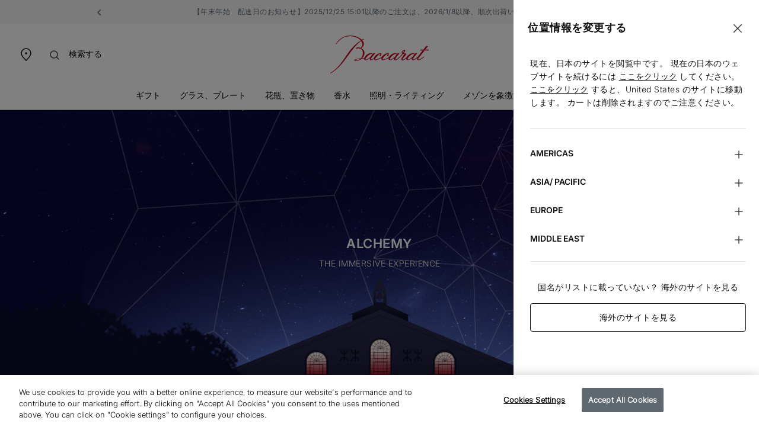

--- FILE ---
content_type: text/html;charset=UTF-8
request_url: https://www.baccarat.com/ja_jp/alchemy-immersive.html
body_size: 56631
content:













<!-- Include Page Designer Campaign Banner JavaScript and Styles only once here rather than at component level. -->
<!-- There should only be one Campagin Banner added on a PD page. Multiple Banners is unsupported at the moment. -->
<!DOCTYPE html>
<html dir="ltr" lang="ja-JP">
<head>
<!--[if gt IE 9]><!-->
<script>fstrz=!0;;"use strict";window.FRZ_PAGE_TYPE="static";
</script><script>//common/scripts.isml</script>
<script defer type="text/javascript" src="/on/demandware.static/Sites-JAPAN-Site/-/ja_JP/v1768910750709/js/main.js"></script>

    <script defer type="text/javascript" src="/on/demandware.static/Sites-JAPAN-Site/-/ja_JP/v1768910750709/js/heroBannerV2.js"
        
        >
    </script>

    <script defer type="text/javascript" src="/on/demandware.static/Sites-JAPAN-Site/-/ja_JP/v1768910750709/js/textBlock.js"
        
        >
    </script>

    <script defer type="text/javascript" src="/on/demandware.static/Sites-JAPAN-Site/-/ja_JP/v1768910750709/js/heroBanner.js"
        
        >
    </script>


<!--<![endif]-->

<link rel="canonical" href="https://www.baccarat.com/ja_jp/alchemy-immersive.html" />

<meta charset=UTF-8>
<meta http-equiv="x-ua-compatible" content="ie=edge">
<meta name="viewport" content="width=device-width, initial-scale=1">

<meta name="description" content="星々が輝く夜、クリスタルと星座が一つになるとき、バカラの職人技が世界に明らかにされます。バカラ村の工場を通じたこの詩的な旅を通じて、四大元素と職人の技巧が融合する、驚きのアルケミーを体験してください。
"/>
<meta name="keywords" content=""/>











    


    <meta name="robots" content="index, follow"/>



<link rel="preload" href="https://cdn.cookielaw.org/scripttemplates/otSDKStub.js" as="script" />


<link rel="icon" type="image/x-icon" href="/on/demandware.static/Sites-JAPAN-Site/-/default/dwaa25b184/images/favicon/favicon.ico" sizes="any" />
<link rel="icon" type="image/png" href="/on/demandware.static/Sites-JAPAN-Site/-/default/dw38e66816/images/favicon/favicon-192x192.png" sizes="192x192" />
<link rel="icon" type="image/png" href="/on/demandware.static/Sites-JAPAN-Site/-/default/dwe7215b47/images/favicon/favicon-512x512.png" sizes="512x512" />
<link rel="apple-touch-icon" href="/on/demandware.static/Sites-JAPAN-Site/-/default/dw16435f58/images/favicon/apple-touch-icon.png" />

<link rel="stylesheet" href="/on/demandware.static/Sites-JAPAN-Site/-/ja_JP/v1768910750709/css/global.css" />
<link rel="stylesheet" href="/on/demandware.static/Sites-JAPAN-Site/-/ja_JP/v1768910750709/sprites/css_sprites.css" />


    <link rel="stylesheet" href="/on/demandware.static/Sites-JAPAN-Site/-/ja_JP/v1768910750709/css/experience/components/commerceLayouts/fullWidth.css" integrity="" crossorigin="" />

    <link rel="stylesheet" href="/on/demandware.static/Sites-JAPAN-Site/-/ja_JP/v1768910750709/css/experience/components/commerceAssets/heroBannerV2.css" integrity="" crossorigin="" />

    <link rel="stylesheet" href="/on/demandware.static/Sites-JAPAN-Site/-/ja_JP/v1768910750709/css/experience/components/commerceAssets/textBlock.css" integrity="" crossorigin="" />

    <link rel="stylesheet" href="/on/demandware.static/Sites-JAPAN-Site/-/ja_JP/v1768910750709/css/experience/components/commerceLayouts/mobileGrid2r1c.css" integrity="" crossorigin="" />

    <link rel="stylesheet" href="/on/demandware.static/Sites-JAPAN-Site/-/ja_JP/v1768910750709/css/experience/components/commerceAssets/imageBlock.css" integrity="" crossorigin="" />

    <link rel="stylesheet" href="/on/demandware.static/Sites-JAPAN-Site/-/ja_JP/v1768910750709/css/experience/carousel/slick.css" integrity="" crossorigin="" />

    <link rel="stylesheet" href="/on/demandware.static/Sites-JAPAN-Site/-/ja_JP/v1768910750709/css/experience/components/commerceAssets/heroBanner.css" integrity="" crossorigin="" />




<title>
    Alchemy, the immersive experience | バカラ 日本
</title>


















    <script async id="OTSdkStub" src="https://cdn.cookielaw.org/scripttemplates/otSDKStub.js" data-document-language="true" data-domain-script="c09610b3-3594-408b-989c-6140476fcc6e" charset="UTF-8"></script>
    <script>
        function OptanonWrapper() { }
    </script>
    
        <script async src="https://cdn.cookielaw.org/consent/c09610b3-3594-408b-989c-6140476fcc6e/OtAutoBlock.js"></script>
    

    <script>
        window.dataLayer = window.dataLayer || [];
        function defaultConsentTag(){dataLayer.push(arguments);}
        defaultConsentTag('consent', 'default', {
            'ad_storage': 'denied',
            'analytics_storage': 'denied',
            'personalization_storage': 'denied',
            'functionality_storage': 'denied',
            'security_storage': 'denied',
            'ad_user_data': 'denied',
            'ad_personalization': 'denied'
        });

        var storedConsentMode = window.localStorage.getItem("consentMode") || null;
        try {
            if (storedConsentMode) {
                var parsedConsentMode = JSON.parse(storedConsentMode);
                defaultConsentTag("consent", "update", parsedConsentMode);
            }
        } catch (error) {
            console.error("Error parsing consent mode or updating consent tag: ", error);
        }
    </script>






<link rel="stylesheet" href="/on/demandware.static/Sites-JAPAN-Site/-/ja_JP/v1768910750709/css/bis.css" />
<script defer src="/on/demandware.static/Sites-JAPAN-Site/-/ja_JP/v1768910750709/js/bis.js"></script>
<input type="hidden" id="bis-button-data" data-url="/on/demandware.store/Sites-JAPAN-Site/ja_JP/BackInStock-HandleBackinStock" data-is-sfra="true"/>





<!-- Marketing Cloud Analytics -->
<script type="text/javascript" src="https://510002789.collect.igodigital.com/collect.js"></script>
<!-- End Marketing Cloud Analytics -->
<!-- Marketing Cloud Analytics - noncached -->
<script type="text/javascript">
try {
	_etmc.push(["setOrgId","510002789"]);
	_etmc.push(["trackPageView"]);
} catch (e) { console.error(e); }
</script>
<!-- End Marketing Cloud Analytics - noncached -->


<script type="text/javascript">//<!--
/* <![CDATA[ (head-active_data.js) */
var dw = (window.dw || {});
dw.ac = {
    _analytics: null,
    _events: [],
    _category: "",
    _searchData: "",
    _anact: "",
    _anact_nohit_tag: "",
    _analytics_enabled: "true",
    _timeZone: "Asia/Tokyo",
    _capture: function(configs) {
        if (Object.prototype.toString.call(configs) === "[object Array]") {
            configs.forEach(captureObject);
            return;
        }
        dw.ac._events.push(configs);
    },
	capture: function() { 
		dw.ac._capture(arguments);
		// send to CQ as well:
		if (window.CQuotient) {
			window.CQuotient.trackEventsFromAC(arguments);
		}
	},
    EV_PRD_SEARCHHIT: "searchhit",
    EV_PRD_DETAIL: "detail",
    EV_PRD_RECOMMENDATION: "recommendation",
    EV_PRD_SETPRODUCT: "setproduct",
    applyContext: function(context) {
        if (typeof context === "object" && context.hasOwnProperty("category")) {
        	dw.ac._category = context.category;
        }
        if (typeof context === "object" && context.hasOwnProperty("searchData")) {
        	dw.ac._searchData = context.searchData;
        }
    },
    setDWAnalytics: function(analytics) {
        dw.ac._analytics = analytics;
    },
    eventsIsEmpty: function() {
        return 0 == dw.ac._events.length;
    }
};
/* ]]> */
// -->
</script>
<script type="text/javascript">//<!--
/* <![CDATA[ (head-cquotient.js) */
var CQuotient = window.CQuotient = {};
CQuotient.clientId = 'bblj-JAPAN';
CQuotient.realm = 'BBLJ';
CQuotient.siteId = 'JAPAN';
CQuotient.instanceType = 'prd';
CQuotient.locale = 'ja_JP';
CQuotient.fbPixelId = '__UNKNOWN__';
CQuotient.activities = [];
CQuotient.cqcid='';
CQuotient.cquid='';
CQuotient.cqeid='';
CQuotient.cqlid='';
CQuotient.apiHost='api.cquotient.com';
/* Turn this on to test against Staging Einstein */
/* CQuotient.useTest= true; */
CQuotient.useTest = ('true' === 'false');
CQuotient.initFromCookies = function () {
	var ca = document.cookie.split(';');
	for(var i=0;i < ca.length;i++) {
	  var c = ca[i];
	  while (c.charAt(0)==' ') c = c.substring(1,c.length);
	  if (c.indexOf('cqcid=') == 0) {
		CQuotient.cqcid=c.substring('cqcid='.length,c.length);
	  } else if (c.indexOf('cquid=') == 0) {
		  var value = c.substring('cquid='.length,c.length);
		  if (value) {
		  	var split_value = value.split("|", 3);
		  	if (split_value.length > 0) {
			  CQuotient.cquid=split_value[0];
		  	}
		  	if (split_value.length > 1) {
			  CQuotient.cqeid=split_value[1];
		  	}
		  	if (split_value.length > 2) {
			  CQuotient.cqlid=split_value[2];
		  	}
		  }
	  }
	}
}
CQuotient.getCQCookieId = function () {
	if(window.CQuotient.cqcid == '')
		window.CQuotient.initFromCookies();
	return window.CQuotient.cqcid;
};
CQuotient.getCQUserId = function () {
	if(window.CQuotient.cquid == '')
		window.CQuotient.initFromCookies();
	return window.CQuotient.cquid;
};
CQuotient.getCQHashedEmail = function () {
	if(window.CQuotient.cqeid == '')
		window.CQuotient.initFromCookies();
	return window.CQuotient.cqeid;
};
CQuotient.getCQHashedLogin = function () {
	if(window.CQuotient.cqlid == '')
		window.CQuotient.initFromCookies();
	return window.CQuotient.cqlid;
};
CQuotient.trackEventsFromAC = function (/* Object or Array */ events) {
try {
	if (Object.prototype.toString.call(events) === "[object Array]") {
		events.forEach(_trackASingleCQEvent);
	} else {
		CQuotient._trackASingleCQEvent(events);
	}
} catch(err) {}
};
CQuotient._trackASingleCQEvent = function ( /* Object */ event) {
	if (event && event.id) {
		if (event.type === dw.ac.EV_PRD_DETAIL) {
			CQuotient.trackViewProduct( {id:'', alt_id: event.id, type: 'raw_sku'} );
		} // not handling the other dw.ac.* events currently
	}
};
CQuotient.trackViewProduct = function(/* Object */ cqParamData){
	var cq_params = {};
	cq_params.cookieId = CQuotient.getCQCookieId();
	cq_params.userId = CQuotient.getCQUserId();
	cq_params.emailId = CQuotient.getCQHashedEmail();
	cq_params.loginId = CQuotient.getCQHashedLogin();
	cq_params.product = cqParamData.product;
	cq_params.realm = cqParamData.realm;
	cq_params.siteId = cqParamData.siteId;
	cq_params.instanceType = cqParamData.instanceType;
	cq_params.locale = CQuotient.locale;
	
	if(CQuotient.sendActivity) {
		CQuotient.sendActivity(CQuotient.clientId, 'viewProduct', cq_params);
	} else {
		CQuotient.activities.push({activityType: 'viewProduct', parameters: cq_params});
	}
};
/* ]]> */
// -->
</script>














    <script> window.dataLayer = window.dataLayer || []; </script>
    

    <script>
        

        

        window.pageName = "alchemy-immersive";
        window.pageType = null;
        window.productID = null;
        window.categoryID = null;
        window.subCategoryID = null;

        
    </script>

    <script> window.cbtSitePreferences = {"CBT_ENABLED":true,"CBT_CLICK":true}; </script>

    <script src="/on/demandware.static/Sites-JAPAN-Site/-/ja_JP/v1768910750709/js/pageViewCbt.js"></script>
    <script src="/on/demandware.static/Sites-JAPAN-Site/-/ja_JP/v1768910750709/js/cbt.js"></script>

    <script>
        window.addEventListener("load", function(event) {
            var gtmcode = 'GTM-PS8RSVX',
            gtmscript = "(function(w,d,s,l,i){w[l]=w[l]||[];w[l].push({'gtm.start':new Date().getTime(),event:'gtm.js'});var f=d.getElementsByTagName(s)[0],j=d.createElement(s),dl=l!='dataLayer'?'&l='+l:'';j.async=true;j.src='//www.googletagmanager.com/gtm.js?id='+i+dl;f.parentNode.insertBefore(j,f);})(window,document,'script','dataLayer', '" + gtmcode + "');";
            eval(gtmscript);

            setTimeout(() => {
                document.dispatchEvent(new CustomEvent("CustomStartEvent"));
            }, 2000);
        });
    </script>


<style>

.img-position-top-mobile img {
    min-height: 200px;
}

/*.js-product-slider-container{
    max-width: 375px;
}

@media (min-width: 768px) {
    .js-product-slider-container{
       max-width: 480px!important;
    }
}

@media (min-width: 1024px) {
    .js-product-slider-container{
    max-width: 610px!important;
    }
}

.mx-auto.js-product-slider-container.position-sticky.top-0{
    width: unset!important;
}

.col-lg-10.col-16.px-0.product-detail--image-carousel.bg-sec-50.js-image-carousel-sticky-container {
padding-bottom: 20px;
}

a.js-product-image-photo-swipe.product-image-photo-swipe {
    margin: 0px !important;
    width: unset!important;
}*/

    nav.js-navigation {
        min-height: 40px;
        background-color: #f4f5f6;
    }

    .js-header-wrapper {
        margin-top: 40px;
    }

    .header-wrapper.js-header-wrapper.header-scroll.header-animation.pg-designer {
        margin-top: 40px;
    }

    .footer-social-icons img.ci-image {
        aspect-ratio: 1/1;
        max-width: 24px;
    }
    /*prevent SC CLS on search result*/
.product-tile-container .product .tile-body > .price:empty{
    height : 16px;    
}
    
</style>
<script>
    /*to prevent Firefox FOUC, this must be here*/
    let FF_FOUC_FIX;
</script></head>
<body data-frz-flags='{"lazyload":false,"unlazyload":true,"deferjs":false,"cssontop":false,"minifyhtml":false,"concatcss":false,"minifycss":false,"concatjs":false,"minifyjs":false,"early-hints":true,"unsharding":true,"responsive":false,"edge_speed":true,"edge_seo":true,"service_worker":false,"edge_rewriter":false,"speculation_rules":false,"lazyloadjs":false,"smart_inp":false}' data-frz-version="2" data-frz-target-key="pages_statiques" data-frz-target-label="Pages statiques">

<noscript>
<iframe src="https://www.googletagmanager.com/ns.html?id=GTM-PS8RSVX" height="0" width="0" style="display:none;visibility:hidden"></iframe>
</noscript>



<div class="page" data-action="Page-Show" data-querystring="cid=alchemy-immersive">


































<header>
    


    <script type="text/javascript">
        (function(w,d,s,r,k,h,m){
            if(w.performance && w.performance.timing && w.performance.navigation && !w.s247r) {
                w[r] = w[r] || function(){(w[r].q = w[r].q || []).push(arguments)};
                h=d.createElement('script');h.async=true;h.setAttribute('src',s+k);
                d.getElementsByTagName('head')[0].appendChild(h);
                (m = window.onerror),(window.onerror = function (b, c, d, f, g) {
                m && m(b, c, d, f, g),g || (g = new Error(b)),(w[r].q = w[r].q || []).push(["captureException",g]);})
            }
        })(window,document,`//static.site24x7rum.com/beacon/site24x7rum-min.js?appKey=`,"s247r", `fb6cd03bf184c05889b5fa3529c2d526`);
    </script>


    <a href="#maincontent" class="skip js-skip p-1 bg-dark text-white nounderline">
    メインコンテンツに行く
</a>
<a href="#footercontent" class="skip js-skip p-1 bg-dark text-white nounderline">
    ページ下部へ
</a>

    <div class="js-navigation">
        <div class="header-banner js-header-banner slide-up text-center d-none  " data-background="#f4f5f6" data-professionals="true" aria-hidden="false">
            <div class="header-banner-carousel" role="region" aria-label="Promotional carousel">
                
	 


	














<input type="hidden" name="isPromoSlotOnline" value="true" />


    
        <div id="headerPromoCarouselControls" class="carousel slide" data-ride="carousel" data-interval="5000.0">
            <a class="carousel-control-prev my-auto" href="#headerPromoCarouselControls" role="button" data-slide="prev">
                <span class="header-arrows-dark">
                    






<span class="svg-wrapper svg-icon-arrow-left-link " >
<svg xmlns='http://www.w3.org/2000/svg' class='h-auto svg-inline icon-arrow-left-link' width='18' height='18' viewBox='0 0 18 18' aria-hidden='true' fill='none' style='transform:rotate(180deg)'><path d='M7.5 4.5L12 9L7.5 13.5' stroke='white' stroke-width='1.5' stroke-linecap='round' stroke-linejoin='round'/></svg>
</span>

                </span>
                <span class="sr-only">
                    前のページ
                </span>
            </a>
            <div class="carousel-inner">
                
                    
                    
                    
                    
                    
                        <div class="carousel-item active js-header-promo-message" data-cbt="{&quot;event&quot;:&quot;promo_bar_view&quot;,&quot;eventTypes&quot;:&quot;view&quot;,&quot;banner_name&quot;:&quot;generic_title&quot;}">
                            <p class="js-header-promo-p-gtm header-message-dark  " data-cbt="{&quot;event&quot;:&quot;promo_bar_click&quot;,&quot;eventTypes&quot;:&quot;click&quot;,&quot;banner_name&quot;:&quot;generic_title&quot;}">
                                <span style="color: #5f676f;">【年末年始　配送日のお知らせ】2025/12/25 15:01以降のご注文は、2026/1/8以降、順次出荷いたします。</span>
                            </p>
                            <p class="js-header-promo-p-gtm header-message-dark  d-none" data-cbt="{&quot;event&quot;:&quot;promo_bar_click&quot;,&quot;eventTypes&quot;:&quot;click&quot;,&quot;banner_name&quot;:&quot;generic_title&quot;}">
                                
                            </p>
                            <p class="js-header-promo-p-gtm header-message-dark  d-none" data-cbt="{&quot;event&quot;:&quot;promo_bar_click&quot;,&quot;eventTypes&quot;:&quot;click&quot;,&quot;banner_name&quot;:&quot;generic_title&quot;}">
                                
                            </p>
                        </div>
                    
                
                    
                    
                    
                    
                    
                        <div class="carousel-item  js-header-promo-message" data-cbt="{&quot;event&quot;:&quot;promo_bar_view&quot;,&quot;eventTypes&quot;:&quot;view&quot;,&quot;banner_name&quot;:&quot;generic_title&quot;}">
                            <p class="js-header-promo-p-gtm header-message-dark  " data-cbt="{&quot;event&quot;:&quot;promo_bar_click&quot;,&quot;eventTypes&quot;:&quot;click&quot;,&quot;banner_name&quot;:&quot;generic_title&quot;}">
                                <span style="color: #5f676f;">全ての商品は、レッドボックスに白いリボンをかけ、 ショッピングバッグと共にお届けいたします。</span>
                            </p>
                            <p class="js-header-promo-p-gtm header-message-dark  d-none" data-cbt="{&quot;event&quot;:&quot;promo_bar_click&quot;,&quot;eventTypes&quot;:&quot;click&quot;,&quot;banner_name&quot;:&quot;generic_title&quot;}">
                                
                            </p>
                            <p class="js-header-promo-p-gtm header-message-dark  d-none" data-cbt="{&quot;event&quot;:&quot;promo_bar_click&quot;,&quot;eventTypes&quot;:&quot;click&quot;,&quot;banner_name&quot;:&quot;generic_title&quot;}">
                                
                            </p>
                        </div>
                    
                
                    
                    
                    
                    
                    
                        <div class="carousel-item  js-header-promo-message" data-cbt="{&quot;event&quot;:&quot;promo_bar_view&quot;,&quot;eventTypes&quot;:&quot;view&quot;,&quot;banner_name&quot;:&quot;generic_title&quot;}">
                            <p class="js-header-promo-p-gtm header-message-dark  " data-cbt="{&quot;event&quot;:&quot;promo_bar_click&quot;,&quot;eventTypes&quot;:&quot;click&quot;,&quot;banner_name&quot;:&quot;generic_title&quot;}">
                                <span style="color: #5f676f;">1つのご注文につき、メッセージカードを1枚おつけいただけます。</span>
                            </p>
                            <p class="js-header-promo-p-gtm header-message-dark  d-none" data-cbt="{&quot;event&quot;:&quot;promo_bar_click&quot;,&quot;eventTypes&quot;:&quot;click&quot;,&quot;banner_name&quot;:&quot;generic_title&quot;}">
                                
                            </p>
                            <p class="js-header-promo-p-gtm header-message-dark  d-none" data-cbt="{&quot;event&quot;:&quot;promo_bar_click&quot;,&quot;eventTypes&quot;:&quot;click&quot;,&quot;banner_name&quot;:&quot;generic_title&quot;}">
                                
                            </p>
                        </div>
                    
                
            </div>
            <a class="carousel-control-next my-auto" href="#headerPromoCarouselControls" role="button" data-slide="next">
                <span class="header-arrows-dark">
                    






<span class="svg-wrapper svg-icon-arrow-right-link " >
<svg xmlns='http://www.w3.org/2000/svg' class='h-auto svg-inline icon-arrow-right-link' width='18' height='18' viewBox='0 0 18 18' aria-hidden='true' fill='none'><path d='M7.5 4.5L12 9L7.5 13.5' stroke='white' stroke-width='1.5' stroke-linecap='round' stroke-linejoin='round'/></svg>
</span>

                </span>
                <span class="sr-only">
                    次のページ
                </span>
            </a>
            <button role="button" class="js-header-promo-pause-play button-unstyled my-auto">
                <span class="js-header-promo-pause header-arrows-dark" data-pause="スライドを一時停止する">
                    






<span class="svg-wrapper svg-icon-pause " >
<svg xmlns='http://www.w3.org/2000/svg' class='h-auto svg-inline icon-pause' width='24' height='24' viewBox='0 0 24 24' aria-hidden='true' fill='none'><path d='M6 18.4V5.6C6 5.26863 6.26863 5 6.6 5H9.4C9.73137 5 10 5.26863 10 5.6V18.4C10 18.7314 9.73137 19 9.4 19H6.6C6.26863 19 6 18.7314 6 18.4Z' fill='#3E464A' stroke='#3E464A' stroke-width='1.5'/><path d='M14 18.4V5.6C14 5.26863 14.2686 5 14.6 5H17.4C17.7314 5 18 5.26863 18 5.6V18.4C18 18.7314 17.7314 19 17.4 19H14.6C14.2686 19 14 18.7314 14 18.4Z' fill='#3E464A' stroke='#3E464A' stroke-width='1.5'/></svg>
</span>

                </span>
                <span class="js-header-promo-play d-none header-arrows-dark" data-play="スライドを再生する">
                    






<span class="svg-wrapper svg-icon-play " >
<svg xmlns='http://www.w3.org/2000/svg' class='h-auto svg-inline icon-play' width='24' height='24' viewBox='0 0 24 24' aria-hidden='true' fill='none'><path d='M8.90588 4.53683C8.50592 4.29981 8 4.58809 8 5.053V18.947C8 19.4119 8.50592 19.7002 8.90588 19.4632L20.629 12.5162C21.0211 12.2838 21.0211 11.7162 20.629 11.4838L8.90588 4.53683Z' fill='#3E464A'/></svg>
</span>

                </span>
                <span class="sr-only js-promo-pause-play-sr-only">
                    スライドを一時停止する
                </span>
            </button>
        </div>
    

 
	
            </div>
            
                <a href="https://www.baccarat.com/ja_jp/professional-services.html" class="header-professionals-dark d-none d-lg-block " >
                    プロフェショナル
                </a>
            
        </div>
        <div class="header-wrapper js-header-wrapper header-scroll header-animation ">
            <div class="header pt-0">
                <div class="row sticky-wrapper justify-content-between mx-0 js-logo-header">
                    <ul class="col-2 col-lg-4 header-localization d-flex px-0 mb-0">
                        <li class="header-utility-link navbar-mobile d-lg-none">
                            <button type="button" class="close-button button-container navbar-button px-0 d-none js-close-mobile-navigation" aria-label="Close header banner" tabindex="0">
                                






<span class="svg-wrapper svg-icon-close " >
<svg xmlns='http://www.w3.org/2000/svg' class='h-auto svg-inline icon-close' width='24' height='24' viewBox='0 0 24 24' aria-hidden='true' fill='none'><path d='M5.63599 18.3638L18.3639 5.63585' stroke='#3E464A' stroke-width='1.5' stroke-linecap='round' stroke-linejoin='round'/><path d='M5.73145 5.54199L18.2687 18.4578' stroke='#3E464A' stroke-width='1.5' stroke-linecap='round' stroke-linejoin='round'/></svg>
</span>

                            </button>
                            <button class="navbar-toggler js-navbar-toggler d-lg-none navbar-button" type="button" aria-label="ナビゲーションを切り替える">
                                






<span class="svg-wrapper svg-icon-menu " >
<svg xmlns='http://www.w3.org/2000/svg' class='h-auto svg-inline icon-menu' width='24' height='24' viewBox='0 0 24 24' aria-hidden='true' fill='none'><path d='M3 5H21' stroke='#3E464A' stroke-width='1.5' stroke-linecap='round' stroke-linejoin='round'/><path d='M3 12H21' stroke='#3E464A' stroke-width='1.5' stroke-linecap='round' stroke-linejoin='round'/><path d='M3 19H21' stroke='#3E464A' stroke-width='1.5' stroke-linecap='round' stroke-linejoin='round'/></svg>
</span>

                            </button>
                        </li>
                        <li class="header-utility-link header-icon-search ml-3 d-lg-none">
                            <button aria-label="検索する" id="modalActivate" type="button" class="nav-modal-button js-nav-modal-button pl-0 pr-1" data-toggle="modal" data-target="#searchInput">
                                






<span class="svg-wrapper svg-icon-search " >
<svg xmlns='http://www.w3.org/2000/svg' class='h-auto svg-inline icon-search'  width='24' height='24' viewBox='0 0 24 24' aria-hidden='true' fill='none'><path d='M15.5 15.5L19 19' stroke='#3E464A' stroke-width='1.5' stroke-linecap='round' stroke-linejoin='round'/><path d='M5 11C5 14.3137 7.68629 17 11 17C12.6597 17 14.1621 16.3261 15.2483 15.237C16.3308 14.1517 17 12.654 17 11C17 7.68629 14.3137 5 11 5C7.68629 5 5 7.68629 5 11Z' stroke='#3E464A' stroke-width='1.5' stroke-linecap='round' stroke-linejoin='round'/></svg>
</span>

                                <span class="sr-only">
                                    検索する
                                </span>
                            </button>
                        </li>
                        <li class="header-utility-link d-none d-lg-block">
                            <a href="https://stores.baccarat.com/jp" aria-label="バカラの店舗検索ページを開く" target="_blank" rel="noopener noreferrer" class="header-utility-link-icon-pin-a">
                                






<span class="svg-wrapper svg-icon-pin " >
<svg xmlns='http://www.w3.org/2000/svg' class='h-auto svg-inline icon-pin' width='24px' height='24px' aria-hidden='true' viewBox='0 0 24 24' fill='none'><path d='M20 10C20 14.4183 12 22 12 22C12 22 4 14.4183 4 10C4 5.58172 7.58172 2 12 2C16.4183 2 20 5.58172 20 10Z' stroke='currentColor' stroke-width='1.5'/><path d='M12 11C12.5523 11 13 10.5523 13 10C13 9.44772 12.5523 9 12 9C11.4477 9 11 9.44772 11 10C11 10.5523 11.4477 11 12 11Z' fill='#3E464A' stroke='currentColor' stroke-width='1.5' stroke-linecap='round' stroke-linejoin='round'/></svg>
</span>

                            </a>
                        </li>

                        
                        <li class="header-localization-dot d-none">
                        </li>
                        <li class="header-utility-link d-none">
                            <button type="button" class="header-country mb-0 button-unstyled" data-action="header-country" data-url="/on/demandware.store/Sites-JAPAN-Site/ja_JP/Page-Locale" data-toggle="modal" data-target="#countrySelectorModal" data-backdrop="false" data-cbt="{&quot;event&quot;:&quot;menu_click&quot;,&quot;eventTypes&quot;:&quot;click&quot;,&quot;menu_type&quot;:&quot;Header&quot;,&quot;menu_item_name&quot;:{&quot;countryName&quot;:&quot;日本&quot;,&quot;currencySymbol&quot;:&quot;&yen;&quot;},&quot;menu_item_section&quot;:&quot;Location&quot;}">
                                日本
                                
                                    &yen;
                                
                            </button>
                        </li>
                        <li class="header-localization-dot d-none">
                        </li>
                        <li class="header-utility-link d-none">
                            <button type="button" class="header-language mb-0 button-unstyled" data-action="header-language" data-url="/on/demandware.store/Sites-JAPAN-Site/ja_JP/Page-Locale" data-toggle="modal" data-target="#languageSelectorModal" data-backdrop="false" data-cbt="{&quot;event&quot;:&quot;menu_click&quot;,&quot;eventTypes&quot;:&quot;click&quot;,&quot;menu_type&quot;:&quot;Header&quot;,&quot;menu_item_name&quot;:&quot;日本語&quot;,&quot;menu_item_section&quot;:&quot;Language&quot;}">
                                日本語
                            </button>
                        </li>

                        
                        <li class="header-utility-link d-lg-block d-none">
                            <button aria-label="検索する" id="modalActivateLarge" type="button" class="nav-modal-button js-nav-modal-button" data-toggle="modal" data-target="#searchInput">
                                






<span class="svg-wrapper svg-icon-search " >
<svg xmlns='http://www.w3.org/2000/svg' class='h-auto svg-inline icon-search'  width='24' height='24' viewBox='0 0 24 24' aria-hidden='true' fill='none'><path d='M15.5 15.5L19 19' stroke='#3E464A' stroke-width='1.5' stroke-linecap='round' stroke-linejoin='round'/><path d='M5 11C5 14.3137 7.68629 17 11 17C12.6597 17 14.1621 16.3261 15.2483 15.237C16.3308 14.1517 17 12.654 17 11C17 7.68629 14.3137 5 11 5C7.68629 5 5 7.68629 5 11Z' stroke='#3E464A' stroke-width='1.5' stroke-linecap='round' stroke-linejoin='round'/></svg>
</span>

                                <span class="ml-8 header-utility-search-label">
                                    検索する
                                </span>
                            </button>
                        </li>
                    </ul>
                    <div class="navbar-header text-center">
                        <a class="logo-home js-header-link-accessibility" href="/ja_jp/" aria-label="バカラ公式オンラインショップへ行く">
                            






<span class="svg-wrapper svg-icon-logo " >
<svg xmlns='http://www.w3.org/2000/svg' class='svg-inline icon-logo' width='104' height='40' viewBox='0 0 104 40' aria-hidden='true' fill='none'><path d='m103.98 15.02c-0.018-0.0336-0.046-0.0613-0.08-0.0798-0.033-0.0185-0.071-0.0269-0.11-0.0244h-3.511l2.019-2.5424 0.748-0.9407c0.025-0.0284 0.041-0.0631 0.048-0.1003s4e-3 -0.0755-0.01-0.1109c-0.016-0.0347-0.041-0.0642-0.073-0.085-0.033-0.0209-0.07-0.0323-0.108-0.0329l-1.495-0.0466c-0.061-2e-4 -0.122 0.0129-0.178 0.0385s-0.106 0.063-0.146 0.1096l-0.058 0.0713c-0.67 0.8419-1.7089 2.1447-2.8876 3.6367h-2.6405c-0.1125 0.0088-0.2175 0.0598-0.294 0.1426-0.0021-0.0012-0.0045-0.0019-0.0069-0.0019s-0.0048 7e-4 -0.0069 0.0019c-0.0219 0.0219-0.0879 0.0987-0.3352 0.3894l-0.0494 0.1454 0.0247 0.085c0.019 0.033 0.0468 0.0602 0.0802 0.0786 0.0334 0.0183 0.0713 0.0272 0.1094 0.0256h2.4317c-1.4865 1.8869-3.1131 3.9823-4.4842 5.8171l-0.0934 0.1234-0.0357 0.0494c-0.1676 0.2221-0.3407 0.4525-0.5001 0.7048-0.2748 0.2057-0.643 0.48-1.1265 0.8502-1.0744 0.8749-2.7312 1.9802-3.6654 1.9802-0.0666-0.0313-0.1242-0.0789-0.1674-0.1383-0.0432-0.0595-0.0707-0.1289-0.0799-0.2018-0.0165-1.0367 1.3738-2.6082 2.8493-4.273l1.8574-2.1694h-2.003l-0.0385 0.0439-0.8243 0.8996-0.1181 0.1234c-0.1429-0.6472-0.9672-1.1656-1.7723-1.1546-2.3107 0.0219-5.7343 2.3668-6.8334 4.7337-1.2062 0.9599-3.3713 2.3641-3.9044 2.3724-0.126 0.0132-0.2527-0.0189-0.3572-0.0905-0.0253-0.0324-0.0439-0.0694-0.0547-0.1089-0.0109-0.0395-0.0137-0.0809-0.0085-0.1215 0-0.4964 1.176-1.876 2.0882-2.984 0.5715-0.6939 1.3381-1.3521 1.6486-1.8348 0.1807-0.2337 0.2895-0.5148 0.3133-0.809-0.0016-0.0952-0.0242-0.1888-0.066-0.2743-0.0747-0.1247-0.1812-0.2275-0.3086-0.2978-0.1274-0.0704-0.2712-0.1058-0.4168-0.1026-0.3874-0.0302-1.36-0.107-1.9233-0.2194 0.4533-0.5897 0.8572-1.1519 1.165-1.6456 0.3077-0.4937 0.4863-0.7899 0.4836-1.1848-0.0026-0.0689-9e-3 -0.1375-0.0193-0.2057-0.0128-0.0938-0.0447-0.184-0.0937-0.265-0.049-0.0811-0.1141-0.1513-0.1914-0.2062-0.0772-0.055-0.1649-0.0936-0.2576-0.1135s-0.1885-0.0207-0.2816-0.0022c-0.5935 0-2.863 1.097-2.8493 2.877 0 0.4607 0.1621 0.8228 0.7419 1.1272-1.1722 1.4485-2.4467 2.8114-3.8137 4.0782-0.1237 0.1097-0.2309 0.2112-0.3298 0.31-0.9974 0.8474-2.3217 1.8375-3.0224 1.8375-0.0837-0.0114-0.1608-0.0516-0.218-0.1137s-0.0909-0.1421-0.0952-0.2264c0-1.0367 1.3738-2.6082 2.8493-4.273l1.8574-2.1694h-2.003l-0.0412 0.0439-0.8243 0.8996-0.1182 0.1234c-0.1401-0.6472-0.9672-1.1656-1.7722-1.1546-2.2339 0.0274-5.4953 2.1941-6.707 4.4924l-0.2171 0.1014-1.6019 0.7762c-1.7887 0.8749-3.0801 1.5084-4.105 1.5167-0.0845-0.0059-0.167-0.0285-0.2427-0.0666s-0.143-0.0909-0.198-0.1552c-0.055-0.0644-0.0966-0.139-0.1224-0.2196-0.0257-0.0806-0.0351-0.1655-0.0276-0.2498 0-1.1903 4.1022-5.3426 5.3002-5.3535 0.3902 0 0.3929 0.1179 0.3957 0.17 0 0.1426-0.2253 0.3319-0.4424 0.5183-0.3352 0.2743-0.7144 0.6007-0.7062 1.0395 0.0083 0.4388 0.2748 0.6719 0.5496 0.6692 0.2469-0.025 0.474-0.1462 0.6319-0.3373 0.4672-0.5242 0.7193-1.2048 0.7062-1.9062 0.0086-0.2291-0.071-0.4529-0.2226-0.6253-0.1157-0.0957-0.2495-0.1674-0.3934-0.2107-0.144-0.0433-0.2951-0.0575-0.4446-0.0416-1.5222 0.0192-3.9566 1.3-5.4761 2.8578-0.4219 0.4188-0.7768 0.8998-1.0523 1.4262l-0.371 0.1727-1.6046 0.7762c-1.786 0.8749-3.0774 1.5084-4.105 1.5167-0.0844-0.0063-0.1667-0.0291-0.2422-0.0673s-0.1427-0.091-0.1976-0.1553c-0.055-0.0642-0.0966-0.1387-0.1225-0.2192-0.0259-0.0804-0.0356-0.1652-0.0284-0.2494 0-1.1903 4.1022-5.3426 5.3029-5.3535 0.3902 0 0.3929 0.1179 0.3929 0.17 0 0.1426-0.2225 0.3319-0.4423 0.5184-0.3325 0.2742-0.7117 0.6006-0.7062 1.0394s0.2748 0.6719 0.5496 0.6692c0.2461-0.0251 0.4723-0.1464 0.6292-0.3373 0.4646-0.5184 0.7184-1.1914 0.7116-1.887 0.0101-0.2294-0.0697-0.4536-0.2225-0.6253-0.1138-0.0945-0.2453-0.1655-0.3868-0.2088-0.1415-0.0434-0.2902-0.0581-0.4375-0.0435-1.5222 0.0192-3.9567 1.3-5.4761 2.8578-0.8628 0.8831-1.3271 1.758-1.3738 2.5397-1.0084 0.6966-2.2449 1.4453-2.8384 1.3438-0.0734-0.0208-0.1377-0.0657-0.1825-0.1273-0.0449-0.0617-0.0677-0.1366-0.0648-0.2127-0.0137-1.0368 1.3739-2.6083 2.8494-4.273l1.8684-2.1585h-2.0141l-0.0384 0.0439-0.8243 0.8996-0.1182 0.1234c-0.1401-0.6472-0.9671-1.1656-1.7722-1.1546-2.5663 0.0329-6.5064 2.9017-7.0944 5.5126-0.4397 0-1.1238 0-2.1817 0.0576 1.6321-1.6456 2.5471-3.7382 2.5471-5.5647 0-2.0652-1.3519-4.018-3.4675-5.0931 1.6485-0.9462 3.0553-2.589 2.7036-5.1972-0.1428-1.0532-0.7116-2.1529-1.6293-3.1896 0.5358-0.34831 1.0826-0.68291 1.6486-1.0038l0.0989-0.05485-0.3187-0.47173-0.0825 0.04662c-0.6072 0.33734-1.1952 0.68291-1.7667 1.0312-2.5333-2.5287-7.1796-4.5774-12.859-4.5061-6.9351 0.082278-12.202 4.6899-14.692 8.9519l0.4726 0.27426c2.4179-4.0508 7.5423-8.5021 14.227-8.5021 4.3523 0 9.2102 1.4865 11.7 4.5143-8.1413 5.2932-12.397 11.722-16.568 17.898-4.1709 6.1764-8.1138 11.991-15.576 16.313l-0.11815 0.0658 0.3462 0.4827 0.071439-0.0384c8.0424-4.5061 13.296-11.61 18.247-18.477 4.2589-5.9131 8.2677-11.62 13.994-15.729 0.6313 0.90375 1.0416 1.9426 1.198 3.0333 0.1199 0.80382 0.0139 1.6251-0.3063 2.3723s-0.842 1.391-1.5072 1.8596c-0.948-0.3632-1.9548-0.5491-2.9702-0.5486-1.0771 0-1.7063 0.4635-1.7063 0.9846s0.7007 0.949 1.7063 0.949c0.9909-0.0396 1.9653-0.2667 2.8713-0.6692 1.3738 0.7515 2.5031 2.2325 2.5031 4.7694 0 2.6411-0.8655 4.3882-2.0332 5.551l-0.2748 0.0165c-4.5666 0.2742-6.8527 1.215-6.718 2.0844 0.0852 0.5485 0.9232 0.6445 1.3958 0.6445 2.3183 0.0203 4.5647-0.8026 6.3196-2.3148 0.7391-0.0466 1.4947-0.0768 2.2338-0.0768h0.4204v0.1975c0.0138 0.9462 0.9782 1.4152 1.8986 1.4097 0.8381 0 2.6021-0.9188 4.2232-2.153-0.0748 0.2679-0.1118 0.5448-0.1099 0.8228 2e-4 0.0046 2e-4 0.0092 0 0.0137-0.0023 0.199 0.0349 0.3964 0.1095 0.5809 0.0745 0.1845 0.1848 0.3525 0.3246 0.4942 0.2184 0.2188 0.5149 0.3421 0.8243 0.3429 0.61 0 1.9975-0.6884 3.1158-1.3713 0.338 1.2067 1.5167 1.3054 1.9042 1.3027 1.0853 0 2.8438-0.8584 4.7039-1.7635l1.1431-0.5485c-0.0168 0.1088-0.0242 0.219-0.022 0.3291 0.022 1.8567 1.5442 1.9856 1.9948 1.9829 1.099 0 2.8438-0.8584 4.7067-1.7635l0.9122-0.4388c-0.0643 0.2452-0.0957 0.4979-0.0934 0.7515 0 0.9462 0.9754 1.4151 1.8986 1.4097 0.8243 0 2.6021-0.9188 4.2204-2.153-0.0737 0.268-0.1098 0.5449-0.1071 0.8228v0.0137c-0.0023 0.1989 0.0349 0.3963 0.1094 0.5808 0.0746 0.1846 0.1849 0.3525 0.3247 0.4943 0.2193 0.2175 0.5152 0.3406 0.8243 0.3428 1.1732 0 3.2093-1.6455 4.1077-2.4436 0.033-0.0302 0.0797-0.0713 0.1292-0.1207 1.4139-1.3051 2.7307-2.7112 3.9401-4.2072 0.317 0.1286 0.6431 0.2341 0.9754 0.3154 0.2473 0.0467 0.3023 0.1015 0.3133 0.1289 0.0109 0.0275 0 0 0 0.0165-0.0112 0.0673-0.0428 0.1296-0.0907 0.1783l-0.2308 0.2742c-0.8243 0.949-2.8686 3.4228-2.8548 4.9367 0 0.4909 0.2747 1.0724 1.5469 1.0559 0.7584 0 2.4289-1.1327 3.5719-1.9637-0.0122 0.1047-0.0177 0.21-0.0164 0.3154 0 0.9462 0.9754 1.4152 1.8958 1.4097 0.8381 0 2.6021-0.9188 4.2232-2.1529-0.0748 0.2678-0.1118 0.5447-0.1099 0.8227v0.0138c-0.0019 0.1991 0.0357 0.3966 0.1107 0.5811s0.1858 0.3524 0.3262 0.494c0.2192 0.2175 0.5151 0.3406 0.8242 0.3428 1.209 0 3.4291-1.503 4.3963-2.2764-0.0649 0.3001-0.0972 0.6063-0.0962 0.9133-0.0014 0.3433 0.1263 0.6746 0.3577 0.9285 0.2315 0.2539 0.55 0.4119 0.8925 0.4428 1.1265 0 1.992-0.5485 3.0856-1.2671l0.4314-0.2742c1.2474-0.7926 2.7009-1.7224 2.7779-1.7827 0.0298-0.0255 0.0538-0.057 0.0704-0.0925s0.0254-0.0741 0.0257-0.1132v-0.0165l-0.0329-0.0603-0.0248-0.0247-0.1456-0.2139c-0.053-0.0447-0.1202-0.0692-0.1896-0.0692s-0.1365 0.0245-0.1896 0.0692c-0.0302 0.0247-1.426 1.0312-4.1022 2.5835-0.6869 0.3977-0.9754 0.4717-1.2996 0.4745-0.0579 0.0073-0.1166 0.0024-0.1725-0.0142s-0.1077-0.0446-0.1521-0.0822c-0.0444-0.0377-0.0806-0.0842-0.106-0.1365-0.0255-0.0523-0.0398-0.1094-0.042-0.1675 0-0.3182-0.0165-0.6089 0.5193-1.3165 0.3187-0.4223 3.5197-4.4485 6.2289-7.8548h3.7226l0.308-0.1371 0.327-0.4169c0.022-0.0245 0.038-0.0542 0.046-0.0863 7e-3 -0.0321 7e-3 -0.0656-2e-3 -0.0975h-8e-3zm-74.519-1.2232c-0.8765 0-1.3134-0.0823-1.3134-0.3209 0-0.3236 0.4369-0.3647 1.3134-0.3647 0.6183 0.0024 1.2313 0.1138 1.8107 0.3291-0.5735 0.2388-1.1893 0.36-1.8107 0.3565zm-2.5416 12.416c-0.6374 0-0.5495-0.2249-0.5495-0.2249 0-0.469 2.4564-1.0751 5.4211-1.3713-1.4072 1.0458-3.1172 1.6061-4.8716 1.5962zm10.875-0.8639c-0.0786 0.0068-0.1575-0.0093-0.2273-0.0463-0.0697-0.037-0.1272-0.0933-0.1656-0.1621-0.0482-0.1143-0.0652-0.2392-0.0494-0.3621-0.022-1.6455 4.1215-5.37 5.9871-5.3947 0.2312-0.0218 0.462 0.0448 0.6457 0.1865 0.0455 0.0472 0.0809 0.1032 0.1041 0.1645 0.0231 0.0613 0.0335 0.1266 0.0305 0.1921 0.0275 1.917-4.9595 5.4056-6.3251 5.4221zm25.641 0c-0.2088 0-0.2747-0.0466-0.3462-0.1563-0.0714-0.1259-0.1048-0.2698-0.0961-0.4142-0.0193-1.6455 4.1214-5.37 5.9871-5.3947 0.2311-0.0218 0.462 0.0448 0.6457 0.1865 0.0455 0.0472 0.0809 0.1032 0.1041 0.1645 0.0231 0.0613 0.0335 0.1266 0.0305 0.1921 0.0165 1.917-4.9595 5.4001-6.3251 5.4221zm13.189-6.8977c-0.3545-0.1618-0.4094-0.2907-0.4094-0.4525 0-0.7762 0.7995-1.5441 1.404-1.5496 0.0186-0.0013 0.0371 0.0033 0.0529 0.0131 0.0158 0.0099 0.0281 0.0245 0.035 0.0418 0.0227 0.0489 0.034 0.1024 0.033 0.1563-0.0094 0.2184-0.083 0.4292-0.2116 0.6061-0.0961 0.1454-0.4258 0.5897-0.8984 1.1848h-0.0055zm5.4678 6.8977c-0.1539 0-0.3077-0.1563-0.3654-0.2112-0.0562-0.1111-0.0818-0.2351-0.0742-0.3593-0.0193-1.6455 4.1214-5.37 5.9871-5.3947 0.2311-0.0218 0.462 0.0448 0.6457 0.1865 0.045 0.0476 0.0801 0.1036 0.1032 0.1648s0.0338 0.1264 0.0314 0.1918c0.0193 1.917-4.9567 5.4056-6.3223 5.4221h-0.0055z' fill='#C10A25'/></svg>
</span>

                        </a>
                    </div>
                    <ul class="col-2 col-lg-4 header-utility-container d-flex justify-content-end px-0 mb-0">
                        
                            <li class="header-utility-link d-none d-lg-block">
                                <a href="/ja_jp/services.html" aria-label="カスタマーサービス" class="header-utility-link-icon-mobile-a">
                                    






<span class="svg-wrapper svg-icon-mobile " >
<svg xmlns='http://www.w3.org/2000/svg' class='h-auto svg-inline icon-mobile' width='24' height='24' viewBox='0 0 24 24' aria-hidden='true' fill='none'><path d='M16.4718 13.6322L12.7288 14.363C10.2004 13.0844 8.63868 11.6157 7.72977 9.32624L8.42958 5.54398L7.10673 2H3.6975C2.67266 2 1.86564 2.85331 2.0187 3.87431C2.40081 6.42322 3.52747 11.0447 6.82086 14.363C10.2794 17.8477 15.2607 19.3599 18.0022 19.9609C19.0609 20.1931 20 19.3609 20 18.2693V14.9869L16.4718 13.6322Z' stroke='#3E464A' stroke-width='1.5' stroke-linecap='round' stroke-linejoin='round'/></svg>
</span>

                                </a>
                            </li>
                        
                        <li class="header-utility-link header-icon-user js-header-icon-user ">
                            









    <a href="#"
        class="d-flex align-items-center js-logged-out js-header-link-accessibility"
        role="button"
        data-action="/on/demandware.store/Sites-JAPAN-Site/ja_JP/Cart-MiniCartShow"
        aria-label="ユーザーがログアウトした"
        data-url="/on/demandware.store/Sites-JAPAN-Site/ja_JP/Page-IncludeHeaderLoginModal?redirectTocart="
    >
        






<span class="svg-wrapper svg-icon-user " >
<svg xmlns='http://www.w3.org/2000/svg' class='h-auto svg-inline icon-user' width='24' height='24' viewBox='0 0 24 24' aria-hidden='true' fill='none'><path d='M5 20V19C5 15.134 8.13401 12 12 12C15.866 12 19 15.134 19 19V20' stroke='#3E464A' stroke-width='1.5' stroke-linecap='round' stroke-linejoin='round'/><path d='M12 12C14.2091 12 16 10.2091 16 8C16 5.79086 14.2091 4 12 4C9.79086 4 8 5.79086 8 8C8 10.2091 9.79086 12 12 12Z' stroke='#3E464A' stroke-width='1.5' stroke-linecap='round' stroke-linejoin='round'/></svg>
</span>

    </a>


                        </li>
                        
                            











<li class="header-utility-link last-item d-flex d-lg-none minicart">
    <span class="js-minicart-items minicart-items position-relative justify-content-center align-items-center pe-none " data-minicart-items-text="items in cart">
        
    </span>
    <a role="button" rel="noopener" href="/ja_jp/cart" class="d-flex align-items-center header-minicart js-header-link-accessibility" aria-label="ミニカート">
        






<span class="svg-wrapper svg-icon-cart " >
<svg xmlns='http://www.w3.org/2000/svg' class='h-auto svg-inline icon-cart' width='24' height='24' viewBox='0 0 24 24' aria-hidden='true' fill='none'><path d='M19.2607 9.69589L20.6453 18.6959C20.8317 19.9074 19.8943 21 18.6686 21H5.33099C4.10522 21 3.16786 19.9074 3.35425 18.6959L4.73886 9.69589C4.88897 8.72022 5.72847 8 6.71561 8H17.284C18.2711 8 19.1106 8.72022 19.2607 9.69589Z' stroke='#3E464A' stroke-width='1.5' stroke-linecap='round' stroke-linejoin='round'/><path d='M14 5C14 3.89543 13.1046 3 12 3C10.8954 3 10 3.89543 10 5' stroke='#3E464A' stroke-width='1.5' stroke-linecap='round' stroke-linejoin='round'/></svg>
</span>

    </a>
</li>
<li class="header-utility-link last-item d-lg-flex d-none minicart">
    <span class="js-minicart-items minicart-items position-relative d-flex justify-content-center align-items-center pe-none " data-minicart-items-text="items in cart">
        
    </span>
    <a role="button" data-toggle="modal" data-target="#miniCardModal" href="#" class=" align-items-center header-minicart js-header-minicart" aria-label="ミニカート">
        






<span class="svg-wrapper svg-icon-cart " >
<svg xmlns='http://www.w3.org/2000/svg' class='h-auto svg-inline icon-cart' width='24' height='24' viewBox='0 0 24 24' aria-hidden='true' fill='none'><path d='M19.2607 9.69589L20.6453 18.6959C20.8317 19.9074 19.8943 21 18.6686 21H5.33099C4.10522 21 3.16786 19.9074 3.35425 18.6959L4.73886 9.69589C4.88897 8.72022 5.72847 8 6.71561 8H17.284C18.2711 8 19.1106 8.72022 19.2607 9.69589Z' stroke='#3E464A' stroke-width='1.5' stroke-linecap='round' stroke-linejoin='round'/><path d='M14 5C14 3.89543 13.1046 3 12 3C10.8954 3 10 3.89543 10 5' stroke='#3E464A' stroke-width='1.5' stroke-linecap='round' stroke-linejoin='round'/></svg>
</span>

    </a>
</li>

                        
                    </ul>
                </div>
                <div class="main-menu js-main-menu navbar-toggleable-sm menu-toggleable-left js-menu-toggleable-left multilevel-dropdown d-none d-lg-block" id="sg-navbar-collapse" aria-label="ナビゲーションメニュー">
                    <div class="container js-container px-0 mx-auto">
                        <div class="row mx-0">
                            























<nav class="navbar p-0 d-block col-12" aria-label="Menu">
    <div class="nav-carousel js-nav-carousel">
        <div class="menu-group px-32 mx-lg-0 position-relative justify-content-lg-center">
            <div class="nav-arrow-left js-nav-arrow-left d-none">
                <button class="nav-arrow-cta button-container" role="button" title="前のページ" aria-label="前のメッセージ" data-track-horizontal-scrolling-prev>
                    <i class="css-chevron-left chevron-icon my-auto"></i>
                </button>
            </div>
            <ul class="nav navbar-nav js-navbar-nav d-flex flex-column flex-lg-row position-lg-absolute px-1 px-lg-0 pb-1 pb-lg-0 pt-16 pt-lg-0" itemscope itemtype="http://www.schema.org/SiteNavigationElement">
                
                    

                    
                        
                            









    <li class="js-nav-item nav-item dropdown position-static" itemprop="name">
        <a href="https://www.baccarat.com/ja_jp/gifts.html" id="gifts" class="nav-link nav-link-title js-nav-link-title js-nav-link d-flex d-lg-block text-uppercase px-0 py-12 pb-0 p-lg-0 mt-lg-4 ml-lg-8" role="button" data-toggle="dropdown" tabindex="0" itemprop="url" data-cbt-mobile="Left Navigation" data-cbt="{&quot;event&quot;:&quot;menu_click&quot;,&quot;eventTypes&quot;:&quot;click&quot;,&quot;menu_type&quot;:&quot;Header&quot;,&quot;menu_item_name&quot;:&quot;ギフト&quot;,&quot;menu_item_section&quot;:&quot;ギフト&quot;}">
            <div class="pe-none d-flex justify-content-between w-100 ">
                ギフト
                <i class="css-chevron-right chevron-icon my-auto d-lg-none"></i>
                <span class="d-none d-lg-block" aria-hidden="true">
                    <i class="css-play-button-o js-menu-triangle position-absolute"></i>
                </span>
            </div>
            <span class="nav-link-desktop-after" aria-hidden="true"></span>
        </a>
        
            <button class="js-nav-item-toggle-button button-unstyled d-none d-lg-block " aria-controls="gifts-category-tab" aria-expanded="false" aria-label="ギフトメニューを展開する" data-cbt="{&quot;event&quot;:&quot;menu_click&quot;,&quot;eventTypes&quot;:&quot;click&quot;,&quot;menu_type&quot;:&quot;Header&quot;,&quot;menu_item_name&quot;:&quot;ギフト&quot;,&quot;menu_item_section&quot;:&quot;ギフト&quot;}">
                <span class="fas fa-caret-down" aria-hidden="true"></span>
                <span class="sr-only">
                    gifts
                </span>
            </button>
        
        
        
        
        
        
        















<ul class="js-dropdown-menu dropdown-menu mt-0 pt-24 pt-lg-0 pb-lg-0 w-100 overflow-x-hidden pb-88 pb-lg-0" id="gifts-category-tab" role="presentation" >
    <li class="d-none d-lg-flex dropdown-menu-wrapper pl-0 ml-n32">
        <div class="mx-0 px-0 w-100 position-relative">
            <div class="dropdown-menu-subcategories-wrapper mr-1">
                <div class="row custom-grid mx-0 px-0 w-100">
                    <div class="col-16 p-0 h-100">
                        <div class="w-100 pt-32 dropdown-menu-subcategories-container justify-content-center h-100   justify-content-start">
                            
                                
                                <div class="mega-menu-column px-48">
                                    <div class="pb-24">
                                        <div class="nav-item pb-10">
                                            
                                                <h3 id="gift-for-subcategory-desktop" class="nav-link nav-sub-link nav-sub-link-title pt-lg-0 text-uppercase d-block pb-lg-16" role="heading" aria-level="3">
                                                    シーン別のギフト
                                                </h3>
                                            
                                        </div>
                                        
                                            <ul class="pl-0">
                                                
                                                    <li class="nav-item nav-subcategory pb-8 nav-item--first">
                                                        <a href="/ja_jp/%E3%82%AE%E3%83%95%E3%83%88/%E3%82%B7%E3%83%BC%E3%83%B3%E5%88%A5%E3%81%AE%E3%82%AE%E3%83%95%E3%83%88/%E3%83%90%E3%83%AC%E3%83%B3%E3%82%BF%E3%82%A4%E3%83%B3%E3%83%87%E3%83%BC/" id="valentine-s-day-plp" class="nav-link js-nav-link pl-32 pl-lg-0 pt-0 pb-0 nav-sub-link" tabindex="0" data-cbt="{&quot;event&quot;:&quot;menu_click&quot;,&quot;eventTypes&quot;:&quot;click&quot;,&quot;menu_type&quot;:&quot;Header&quot;,&quot;menu_item_name&quot;:&quot;バレンタインデー&quot;,&quot;menu_item_section&quot;:&quot;シーン別のギフト&quot;}">
                                                            バレンタインデー
                                                        </a>
                                                    </li>
                                                    
                                                
                                                    <li class="nav-item nav-subcategory pb-8 ">
                                                        <a href="/ja_jp/%E3%82%AE%E3%83%95%E3%83%88/%E3%82%B7%E3%83%BC%E3%83%B3%E5%88%A5%E3%81%AE%E3%82%AE%E3%83%95%E3%83%88/%E3%82%A6%E3%82%A7%E3%83%87%E3%82%A3%E3%83%B3%E3%82%B0%E3%82%AE%E3%83%95%E3%83%88/" id="wedding" class="nav-link js-nav-link pl-32 pl-lg-0 pt-0 pb-0 nav-sub-link" tabindex="0" data-cbt="{&quot;event&quot;:&quot;menu_click&quot;,&quot;eventTypes&quot;:&quot;click&quot;,&quot;menu_type&quot;:&quot;Header&quot;,&quot;menu_item_name&quot;:&quot;ウェディングギフト&quot;,&quot;menu_item_section&quot;:&quot;シーン別のギフト&quot;}">
                                                            ウェディングギフト
                                                        </a>
                                                    </li>
                                                    
                                                
                                                    <li class="nav-item nav-subcategory pb-8 ">
                                                        <a href="/ja_jp/%E3%82%AE%E3%83%95%E3%83%88/%E3%82%B7%E3%83%BC%E3%83%B3%E5%88%A5%E3%81%AE%E3%82%AE%E3%83%95%E3%83%88/%E3%81%8A%E7%A4%BC%E3%81%AE%E3%82%AE%E3%83%95%E3%83%88/" id="thank-you" class="nav-link js-nav-link pl-32 pl-lg-0 pt-0 pb-0 nav-sub-link" tabindex="0" data-cbt="{&quot;event&quot;:&quot;menu_click&quot;,&quot;eventTypes&quot;:&quot;click&quot;,&quot;menu_type&quot;:&quot;Header&quot;,&quot;menu_item_name&quot;:&quot;お礼のギフト&quot;,&quot;menu_item_section&quot;:&quot;シーン別のギフト&quot;}">
                                                            お礼のギフト
                                                        </a>
                                                    </li>
                                                    
                                                
                                                    <li class="nav-item nav-subcategory pb-8 ">
                                                        <a href="/ja_jp/%E3%82%AE%E3%83%95%E3%83%88/%E3%82%B7%E3%83%BC%E3%83%B3%E5%88%A5%E3%81%AE%E3%82%AE%E3%83%95%E3%83%88/%E3%83%90%E3%83%BC%E3%82%B9%E3%83%87%E3%83%BC%E3%82%AE%E3%83%95%E3%83%88/" id="birthday" class="nav-link js-nav-link pl-32 pl-lg-0 pt-0 pb-0 nav-sub-link" tabindex="0" data-cbt="{&quot;event&quot;:&quot;menu_click&quot;,&quot;eventTypes&quot;:&quot;click&quot;,&quot;menu_type&quot;:&quot;Header&quot;,&quot;menu_item_name&quot;:&quot;バースデーギフト&quot;,&quot;menu_item_section&quot;:&quot;シーン別のギフト&quot;}">
                                                            バースデーギフト
                                                        </a>
                                                    </li>
                                                    
                                                
                                                    <li class="nav-item nav-subcategory pb-8 ">
                                                        <a href="/ja_jp/%E3%82%AE%E3%83%95%E3%83%88/%E3%82%B7%E3%83%BC%E3%83%B3%E5%88%A5%E3%81%AE%E3%82%AE%E3%83%95%E3%83%88/%E5%87%BA%E7%94%A3%E7%A5%9D%E3%81%84/" id="birth" class="nav-link js-nav-link pl-32 pl-lg-0 pt-0 pb-0 nav-sub-link" tabindex="0" data-cbt="{&quot;event&quot;:&quot;menu_click&quot;,&quot;eventTypes&quot;:&quot;click&quot;,&quot;menu_type&quot;:&quot;Header&quot;,&quot;menu_item_name&quot;:&quot;出産祝い&quot;,&quot;menu_item_section&quot;:&quot;シーン別のギフト&quot;}">
                                                            出産祝い
                                                        </a>
                                                    </li>
                                                    
                                                
                                                    <li class="nav-item nav-subcategory pb-8 ">
                                                        <a href="/ja_jp/%E3%82%AE%E3%83%95%E3%83%88/%E3%82%B7%E3%83%BC%E3%83%B3%E5%88%A5%E3%81%AE%E3%82%AE%E3%83%95%E3%83%88/%E6%96%B0%E5%B1%85%E3%81%AE%E3%81%8A%E7%A5%9D%E3%81%84%E3%82%AE%E3%83%95%E3%83%88/" id="housewarming" class="nav-link js-nav-link pl-32 pl-lg-0 pt-0 pb-0 nav-sub-link" tabindex="0" data-cbt="{&quot;event&quot;:&quot;menu_click&quot;,&quot;eventTypes&quot;:&quot;click&quot;,&quot;menu_type&quot;:&quot;Header&quot;,&quot;menu_item_name&quot;:&quot;新居のお祝いギフト&quot;,&quot;menu_item_section&quot;:&quot;シーン別のギフト&quot;}">
                                                            新居のお祝いギフト
                                                        </a>
                                                    </li>
                                                    
                                                
                                                    <li class="nav-item nav-subcategory pb-8 ">
                                                        <a href="/ja_jp/%E3%82%AE%E3%83%95%E3%83%88/%E3%82%B7%E3%83%BC%E3%83%B3%E5%88%A5%E3%81%AE%E3%82%AE%E3%83%95%E3%83%88/%E3%83%93%E3%82%B8%E3%83%8D%E3%82%B9%E3%82%AE%E3%83%95%E3%83%88/" id="corporate-gifts" class="nav-link js-nav-link pl-32 pl-lg-0 pt-0 pb-0 nav-sub-link" tabindex="0" data-cbt="{&quot;event&quot;:&quot;menu_click&quot;,&quot;eventTypes&quot;:&quot;click&quot;,&quot;menu_type&quot;:&quot;Header&quot;,&quot;menu_item_name&quot;:&quot;ビジネスギフト&quot;,&quot;menu_item_section&quot;:&quot;シーン別のギフト&quot;}">
                                                            ビジネスギフト
                                                        </a>
                                                    </li>
                                                    
                                                
                                            </ul>
                                        
                                    </div>
                                </div>
                            
                                
                                <div class="mega-menu-column px-48">
                                    <div class="pb-24">
                                        <div class="nav-item pb-10">
                                            
                                                <h3 id="iconic-collections-subcategory-desktop" class="nav-link nav-sub-link nav-sub-link-title pt-lg-0 text-uppercase d-block pb-lg-16" role="heading" aria-level="3">
                                                    コレクション
                                                </h3>
                                            
                                        </div>
                                        
                                            <ul class="pl-0">
                                                
                                                    <li class="nav-item nav-subcategory pb-8 nav-item--first">
                                                        <a href="https://www.baccarat.com/ja_jp/%E3%82%B3%E3%83%AC%E3%82%AF%E3%82%B7%E3%83%A7%E3%83%B3/2026-dahlia-collection.html" id="2026-dahlia-collection" class="nav-link js-nav-link pl-32 pl-lg-0 pt-0 pb-0 nav-sub-link" tabindex="0" data-cbt="{&quot;event&quot;:&quot;menu_click&quot;,&quot;eventTypes&quot;:&quot;click&quot;,&quot;menu_type&quot;:&quot;Header&quot;,&quot;menu_item_name&quot;:&quot;年号入りタンブラー コレクション&quot;,&quot;menu_item_section&quot;:&quot;コレクション&quot;}">
                                                            年号入りタンブラー コレクション
                                                        </a>
                                                    </li>
                                                    
                                                
                                                    <li class="nav-item nav-subcategory pb-8 ">
                                                        <a href="https://www.baccarat.com/ja_jp/%E3%82%AF%E3%83%AA%E3%82%A8%E3%82%A4%E3%82%B7%E3%83%A7%E3%83%B3/%E4%BA%BA%E6%B0%97%E3%81%AE%E3%82%B3%E3%83%AC%E3%82%AF%E3%82%B7%E3%83%A7%E3%83%B3/everyday-baccarat.html" id="everyday-baccarat" class="nav-link js-nav-link pl-32 pl-lg-0 pt-0 pb-0 nav-sub-link" tabindex="0" data-cbt="{&quot;event&quot;:&quot;menu_click&quot;,&quot;eventTypes&quot;:&quot;click&quot;,&quot;menu_type&quot;:&quot;Header&quot;,&quot;menu_item_name&quot;:&quot;エブリデイバカラ&quot;,&quot;menu_item_section&quot;:&quot;コレクション&quot;}">
                                                            エブリデイバカラ
                                                        </a>
                                                    </li>
                                                    
                                                
                                                    <li class="nav-item nav-subcategory pb-8 ">
                                                        <a href="https://www.baccarat.com/ja_jp/%E3%82%AF%E3%83%AA%E3%82%A8%E3%82%A4%E3%82%B7%E3%83%A7%E3%83%B3/%E4%BA%BA%E6%B0%97%E3%81%AE%E3%82%B3%E3%83%AC%E3%82%AF%E3%82%B7%E3%83%A7%E3%83%B3/chateau-baccarat.html" id="chateau-baccarat" class="nav-link js-nav-link pl-32 pl-lg-0 pt-0 pb-0 nav-sub-link" tabindex="0" data-cbt="{&quot;event&quot;:&quot;menu_click&quot;,&quot;eventTypes&quot;:&quot;click&quot;,&quot;menu_type&quot;:&quot;Header&quot;,&quot;menu_item_name&quot;:&quot;シャトーバカラ&quot;,&quot;menu_item_section&quot;:&quot;コレクション&quot;}">
                                                            シャトーバカラ
                                                        </a>
                                                    </li>
                                                    
                                                
                                                    <li class="nav-item nav-subcategory pb-8 ">
                                                        <a href="https://www.baccarat.com/ja_jp/%E3%82%AF%E3%83%AA%E3%82%A8%E3%82%A4%E3%82%B7%E3%83%A7%E3%83%B3/%E4%BA%BA%E6%B0%97%E3%81%AE%E3%82%B3%E3%83%AC%E3%82%AF%E3%82%B7%E3%83%A7%E3%83%B3/eye.html" id="eye" class="nav-link js-nav-link pl-32 pl-lg-0 pt-0 pb-0 nav-sub-link" tabindex="0" data-cbt="{&quot;event&quot;:&quot;menu_click&quot;,&quot;eventTypes&quot;:&quot;click&quot;,&quot;menu_type&quot;:&quot;Header&quot;,&quot;menu_item_name&quot;:&quot;アイ&quot;,&quot;menu_item_section&quot;:&quot;コレクション&quot;}">
                                                            アイ
                                                        </a>
                                                    </li>
                                                    
                                                
                                                    <li class="nav-item nav-subcategory pb-8 ">
                                                        <a href="https://www.baccarat.com/ja_jp/%E3%82%AF%E3%83%AA%E3%82%A8%E3%82%A4%E3%82%B7%E3%83%A7%E3%83%B3/%E4%BA%BA%E6%B0%97%E3%81%AE%E3%82%B3%E3%83%AC%E3%82%AF%E3%82%B7%E3%83%A7%E3%83%B3/louxor.html" id="louxor" class="nav-link js-nav-link pl-32 pl-lg-0 pt-0 pb-0 nav-sub-link" tabindex="0" data-cbt="{&quot;event&quot;:&quot;menu_click&quot;,&quot;eventTypes&quot;:&quot;click&quot;,&quot;menu_type&quot;:&quot;Header&quot;,&quot;menu_item_name&quot;:&quot;ルクソール&quot;,&quot;menu_item_section&quot;:&quot;コレクション&quot;}">
                                                            ルクソール
                                                        </a>
                                                    </li>
                                                    
                                                
                                                    <li class="nav-item nav-subcategory pb-8 ">
                                                        <a href="https://www.baccarat.com/ja_jp/%E3%82%AF%E3%83%AA%E3%82%A8%E3%82%A4%E3%82%B7%E3%83%A7%E3%83%B3/%E4%BA%BA%E6%B0%97%E3%81%AE%E3%82%B3%E3%83%AC%E3%82%AF%E3%82%B7%E3%83%A7%E3%83%B3/harmonie.html" id="harmonie" class="nav-link js-nav-link pl-32 pl-lg-0 pt-0 pb-0 nav-sub-link" tabindex="0" data-cbt="{&quot;event&quot;:&quot;menu_click&quot;,&quot;eventTypes&quot;:&quot;click&quot;,&quot;menu_type&quot;:&quot;Header&quot;,&quot;menu_item_name&quot;:&quot;ハーモニー&quot;,&quot;menu_item_section&quot;:&quot;コレクション&quot;}">
                                                            ハーモニー
                                                        </a>
                                                    </li>
                                                    
                                                
                                                    <li class="nav-item nav-subcategory pb-8 ">
                                                        <a href="https://www.baccarat.com/ja_jp/%E3%82%AF%E3%83%AA%E3%82%A8%E3%82%A4%E3%82%B7%E3%83%A7%E3%83%B3/%E4%BA%BA%E6%B0%97%E3%81%AE%E3%82%B3%E3%83%AC%E3%82%AF%E3%82%B7%E3%83%A7%E3%83%B3/mille-nuits.html" id="mille-nuits" class="nav-link js-nav-link pl-32 pl-lg-0 pt-0 pb-0 nav-sub-link" tabindex="0" data-cbt="{&quot;event&quot;:&quot;menu_click&quot;,&quot;eventTypes&quot;:&quot;click&quot;,&quot;menu_type&quot;:&quot;Header&quot;,&quot;menu_item_name&quot;:&quot;ミルニュイ&quot;,&quot;menu_item_section&quot;:&quot;コレクション&quot;}">
                                                            ミルニュイ
                                                        </a>
                                                    </li>
                                                    
                                                
                                                    <li class="nav-item nav-subcategory pb-8 ">
                                                        <a href="https://www.baccarat.com/ja_jp/%E3%82%AF%E3%83%AA%E3%82%A8%E3%82%A4%E3%82%B7%E3%83%A7%E3%83%B3/%E4%BA%BA%E6%B0%97%E3%81%AE%E3%82%B3%E3%83%AC%E3%82%AF%E3%82%B7%E3%83%A7%E3%83%B3/harcourt.html" id="harcourt" class="nav-link js-nav-link pl-32 pl-lg-0 pt-0 pb-0 nav-sub-link" tabindex="0" data-cbt="{&quot;event&quot;:&quot;menu_click&quot;,&quot;eventTypes&quot;:&quot;click&quot;,&quot;menu_type&quot;:&quot;Header&quot;,&quot;menu_item_name&quot;:&quot;アルクール&quot;,&quot;menu_item_section&quot;:&quot;コレクション&quot;}">
                                                            アルクール
                                                        </a>
                                                    </li>
                                                    
                                                
                                                    <li class="nav-item nav-subcategory pb-8 ">
                                                        <a href="https://www.baccarat.com/ja_jp/%E3%82%AF%E3%83%AA%E3%82%A8%E3%82%A4%E3%82%B7%E3%83%A7%E3%83%B3/%E4%BA%BA%E6%B0%97%E3%81%AE%E3%82%B3%E3%83%AC%E3%82%AF%E3%82%B7%E3%83%A7%E3%83%B3/massena.html" id="massena" class="nav-link js-nav-link pl-32 pl-lg-0 pt-0 pb-0 nav-sub-link" tabindex="0" data-cbt="{&quot;event&quot;:&quot;menu_click&quot;,&quot;eventTypes&quot;:&quot;click&quot;,&quot;menu_type&quot;:&quot;Header&quot;,&quot;menu_item_name&quot;:&quot;マッセナ&quot;,&quot;menu_item_section&quot;:&quot;コレクション&quot;}">
                                                            マッセナ
                                                        </a>
                                                    </li>
                                                    
                                                
                                                    <li class="nav-item nav-subcategory pb-8 ">
                                                        <a href="https://www.baccarat.com/ja_jp/%E3%82%AF%E3%83%AA%E3%82%A8%E3%82%A4%E3%82%B7%E3%83%A7%E3%83%B3/%E4%BA%BA%E6%B0%97%E3%81%AE%E3%82%B3%E3%83%AC%E3%82%AF%E3%82%B7%E3%83%A7%E3%83%B3/talleyrand-by-starck.html" id="talleyrand" class="nav-link js-nav-link pl-32 pl-lg-0 pt-0 pb-0 nav-sub-link" tabindex="0" data-cbt="{&quot;event&quot;:&quot;menu_click&quot;,&quot;eventTypes&quot;:&quot;click&quot;,&quot;menu_type&quot;:&quot;Header&quot;,&quot;menu_item_name&quot;:&quot;タリランド&quot;,&quot;menu_item_section&quot;:&quot;コレクション&quot;}">
                                                            タリランド
                                                        </a>
                                                    </li>
                                                    
                                                
                                                    <li class="nav-item nav-subcategory pb-8 ">
                                                        <a href="https://www.baccarat.com/ja_jp/%E3%82%AF%E3%83%AA%E3%82%A8%E3%82%A4%E3%82%B7%E3%83%A7%E3%83%B3/%E4%BA%BA%E6%B0%97%E3%81%AE%E3%82%B3%E3%83%AC%E3%82%AF%E3%82%B7%E3%83%A7%E3%83%B3/zenith.html" id="zenith" class="nav-link js-nav-link pl-32 pl-lg-0 pt-0 pb-0 nav-sub-link" tabindex="0" data-cbt="{&quot;event&quot;:&quot;menu_click&quot;,&quot;eventTypes&quot;:&quot;click&quot;,&quot;menu_type&quot;:&quot;Header&quot;,&quot;menu_item_name&quot;:&quot;ゼニス&quot;,&quot;menu_item_section&quot;:&quot;コレクション&quot;}">
                                                            ゼニス
                                                        </a>
                                                    </li>
                                                    
                                                
                                                    <li class="nav-item nav-subcategory pb-8 ">
                                                        <a href="https://www.baccarat.com/ja_jp/%E9%A6%99%E6%B0%B4/self-indulgence-baccarat-rouge-540.html" id="self-indulgence-baccarat-rouge-540" class="nav-link js-nav-link pl-32 pl-lg-0 pt-0 pb-0 nav-sub-link" tabindex="0" data-cbt="{&quot;event&quot;:&quot;menu_click&quot;,&quot;eventTypes&quot;:&quot;click&quot;,&quot;menu_type&quot;:&quot;Header&quot;,&quot;menu_item_name&quot;:&quot;ルージュ 540&quot;,&quot;menu_item_section&quot;:&quot;コレクション&quot;}">
                                                            ルージュ 540
                                                        </a>
                                                    </li>
                                                    
                                                
                                            </ul>
                                        
                                    </div>
                                </div>
                            
                            
                                








<div class="mega-menu-column js-mega-menu-column px-48 ">
    
        
        <div class="nav-item pb-10">
            <h3 class="nav-link nav-sub-link nav-sub-link-title js-nav-sub-link-title pt-lg-0 pb-lg-16 text-uppercase" role="heading" aria-level="3">
                おすすめ
            </h3>
        </div>
        <ul class="mx-0 px-0 featured-links js-featured-links">
            <li class="nav-item nav-subcategory" role="presentation"><a href="https://www.baccarat.com/ja_jp/%E3%82%AE%E3%83%95%E3%83%88/%E3%83%99%E3%82%B9%E3%83%88%E3%82%BB%E3%83%A9%E3%83%BC/" class="nav-link nav-sub-link py-12 py-lg-0" role="menuitem" tabindex="0">ベストセラー</a>
</li>
<li class="nav-item nav-subcategory" role="presentation"><a href="https://www.baccarat.com/ja_jp/%E3%82%AE%E3%83%95%E3%83%88/%E6%96%B0%E4%BD%9C%E3%82%B3%E3%83%AC%E3%82%AF%E3%82%B7%E3%83%A7%E3%83%B3/" class="nav-link nav-sub-link py-12 py-lg-0" role="menuitem" tabindex="0">新作コレクション</a>
</li>
<li class="nav-item nav-subcategory" role="presentation"><a href="https://www.baccarat.com/ja_jp/engraving.html" class="nav-link nav-sub-link py-12 py-lg-0" role="menuitem" tabindex="0">刻印サービス</a>
</li>
<li class="nav-item nav-subcategory" role="presentation"><a href="https://www.baccarat.com/ja_jp/art-of-gifting.html" class="nav-link nav-sub-link py-12 py-lg-0" role="menuitem" tabindex="0">ラッピングサービス・メッセージカード</a>
</li>
<li class="nav-item nav-subcategory" role="presentation"><a href="https://www.baccarat.com/ja_jp/%E3%82%AE%E3%83%95%E3%83%88/%E3%81%8A%E7%A5%9D%E3%81%84%E3%82%AE%E3%83%95%E3%83%88/" class="nav-link nav-sub-link py-12 py-lg-0" role="menuitem" tabindex="0">お祝いギフト</a>
</li>
<li class="nav-item nav-subcategory" role="presentation"><a href="https://www.baccarat.com/ja_jp/%E3%82%AE%E3%83%95%E3%83%88/%E3%82%AE%E3%83%95%E3%83%88-%E3%82%BB%E3%83%AC%E3%82%AF%E3%82%B7%E3%83%A7%E3%83%B3/" class="nav-link nav-sub-link py-12 py-lg-0" role="menuitem" tabindex="0">ギフト セレクション</a>
</li>

<li class="nav-item nav-subcategory" role="presentation"><a href="https://www.baccarat.com/ja_jp/%E3%82%AE%E3%83%95%E3%83%88/beyond-crystal.html" class="nav-link nav-sub-link py-12 py-lg-0" role="menuitem" tabindex="0">ニューチャプター</a></li>


<li class="nav-item nav-subcategory" role="presentation"><a href="https://www.baccarat.com/ja_jp/%E3%82%AE%E3%83%95%E3%83%88/red-passion.html" class="nav-link nav-sub-link py-12 py-lg-0" role="menuitem" tabindex="0">情熱の赤</a></li>

            
        </ul>
    
</div>

                            
                        </div>
                    </div>
                </div>
            </div>
            <div class="menu-bottom-gradient pe-none"></div>
        </div>

        
    </li>
    <li class="sub-category-menu d-lg-none px-32">
        <div class="return-menuitem-container w-100 pb-24 pb-lg-0 mb-24 mb-lg-0 d-lg-none d-flex">
            <button type="button" class="js-return-menuitem-button return-menuitem-button button-unstyled mr-8" data-parent="戻る">
                <i class="css-chevron-left my-auto"></i>
            </button>
            <h2 class="js-return-subcategory-label js-return-menuitem-button nav-link menu-link text-uppercase p-0 m-0 cursor-pointer ">
                ギフト
            </h2>

            
        </div>

        <ul class="d-flex flex-column p-0 nav-subcategory-list align-items-start">
            
            
                
                    <li class="nav-item js-nav-item featured-links-wrapper dropdown position-static" data-subcategory="ギフト">
                        <a href="#" id="gift-for-subcategory" class="js-menu-link nav-link nav-link-mobile js-nav-link w-100 pt-lg-16 pt-12 pb-12 pb-lg-8 px-0 d-flex justify-content-between" role="button" data-toggle="dropdown" aria-expanded="false" tabindex="0" data-cbt="{&quot;event&quot;:&quot;menu_click&quot;,&quot;eventTypes&quot;:&quot;click&quot;,&quot;menu_type&quot;:&quot;Left Navigation&quot;,&quot;menu_item_name&quot;:&quot;シーン別のギフト&quot;,&quot;menu_item_section&quot;:&quot;ギフト&quot;}">
                            おすすめ
                            <i class="css-chevron-right my-auto"></i>
                        </a>
                        <ul class="js-dropdown-menu dropdown-menu mt-0 pt-24 pt-lg-0 pb-lg-0 px-32 w-100 overflow-x-hidden pb-88 pb-lg-0" role="presentation" >
                            <div class="return-menuitem-container w-100 pb-24 pb-lg-0 mb-24 mb-lg-0 d-lg-none d-flex">
                                <button type="button" class="js-return-menuitem-button return-menuitem-button button-unstyled mr-8" data-parent="戻る">
                                    <i class="css-chevron-left my-auto"></i>
                                </button>
                                <h2 class="js-return-subcategory-label nav-link menu-link text-uppercase p-0 m-0 cursor-pointer">
                                    おすすめ
                                </h2>

                                
                            </div>
                            
    
    <div class="content-asset"><!-- dwMarker="content" dwContentID="b36f0b4f1386c11ccbc8d17a00" -->
        <li class="nav-item nav-subcategory" role="presentation"><a href="https://www.baccarat.com/ja_jp/%E3%82%AE%E3%83%95%E3%83%88/%E3%83%99%E3%82%B9%E3%83%88%E3%82%BB%E3%83%A9%E3%83%BC/" class="nav-link nav-sub-link py-12 py-lg-0" role="menuitem" tabindex="0">ベストセラー</a>
</li>
<li class="nav-item nav-subcategory" role="presentation"><a href="https://www.baccarat.com/ja_jp/%E3%82%AE%E3%83%95%E3%83%88/%E6%96%B0%E4%BD%9C%E3%82%B3%E3%83%AC%E3%82%AF%E3%82%B7%E3%83%A7%E3%83%B3/" class="nav-link nav-sub-link py-12 py-lg-0" role="menuitem" tabindex="0">新作コレクション</a>
</li>
<li class="nav-item nav-subcategory" role="presentation"><a href="https://www.baccarat.com/ja_jp/engraving.html" class="nav-link nav-sub-link py-12 py-lg-0" role="menuitem" tabindex="0">刻印サービス</a>
</li>
<li class="nav-item nav-subcategory" role="presentation"><a href="https://www.baccarat.com/ja_jp/art-of-gifting.html" class="nav-link nav-sub-link py-12 py-lg-0" role="menuitem" tabindex="0">ラッピングサービス・メッセージカード</a>
</li>
<li class="nav-item nav-subcategory" role="presentation"><a href="https://www.baccarat.com/ja_jp/%E3%82%AE%E3%83%95%E3%83%88/%E3%81%8A%E7%A5%9D%E3%81%84%E3%82%AE%E3%83%95%E3%83%88/" class="nav-link nav-sub-link py-12 py-lg-0" role="menuitem" tabindex="0">お祝いギフト</a>
</li>
<li class="nav-item nav-subcategory" role="presentation"><a href="https://www.baccarat.com/ja_jp/%E3%82%AE%E3%83%95%E3%83%88/%E3%82%AE%E3%83%95%E3%83%88-%E3%82%BB%E3%83%AC%E3%82%AF%E3%82%B7%E3%83%A7%E3%83%B3/" class="nav-link nav-sub-link py-12 py-lg-0" role="menuitem" tabindex="0">ギフト セレクション</a>
</li>

<li class="nav-item nav-subcategory" role="presentation"><a href="https://www.baccarat.com/ja_jp/%E3%82%AE%E3%83%95%E3%83%88/beyond-crystal.html" class="nav-link nav-sub-link py-12 py-lg-0" role="menuitem" tabindex="0">ニューチャプター</a></li>


<li class="nav-item nav-subcategory" role="presentation"><a href="https://www.baccarat.com/ja_jp/%E3%82%AE%E3%83%95%E3%83%88/red-passion.html" class="nav-link nav-sub-link py-12 py-lg-0" role="menuitem" tabindex="0">情熱の赤</a></li>
    </div> <!-- End content-asset -->



                        </ul>
                    </li>
                

                
                    
                        
                    
                        
                            
                        
                    
                
                
                
                    <li class="nav-item js-nav-item dropdown position-static  " data-subcategory="ギフト">
                        <a href="#" id="gift-for-subcategory" class="js-menu-link nav-link nav-link-mobile js-nav-link w-100 pt-lg-16 pt-12 pb-12 pb-lg-8 px-0 d-flex justify-content-between" role="button" data-toggle="dropdown" tabindex="0" data-cbt="{&quot;event&quot;:&quot;menu_click&quot;,&quot;eventTypes&quot;:&quot;click&quot;,&quot;menu_type&quot;:&quot;Left Navigation&quot;,&quot;menu_item_name&quot;:&quot;シーン別のギフト&quot;,&quot;menu_item_section&quot;:&quot;ギフト&quot;}">
                            シーン別のギフト
                            <i class="css-chevron-right my-auto"></i>
                        </a>
                        
                        
                        
                        















<ul class="js-dropdown-menu dropdown-menu mt-0 pt-24 pt-lg-0 pb-lg-0 w-100 overflow-x-hidden pb-88 pb-lg-0" id="gift-for-category-tab" role="presentation" >
    <li class="d-none d-lg-flex dropdown-menu-wrapper pl-0 ml-n32">
        <div class="mx-0 px-0 w-100 position-relative">
            <div class="dropdown-menu-subcategories-wrapper mr-1">
                <div class="row custom-grid mx-0 px-0 w-100">
                    <div class="col-16 p-0 h-100">
                        <div class="w-100 pt-32 dropdown-menu-subcategories-container justify-content-center h-100   justify-content-start">
                            
                                
                                <div class="mega-menu-column px-48">
                                    <div class="pb-24">
                                        <div class="nav-item pb-10">
                                            
                                                <h3 id="valentine-s-day-plp-subcategory-desktop" class="nav-link nav-sub-link nav-sub-link-title pt-lg-0 text-uppercase d-block pb-lg-16" role="heading" aria-level="3">
                                                    バレンタインデー
                                                </h3>
                                            
                                        </div>
                                        
                                    </div>
                                </div>
                            
                                
                                <div class="mega-menu-column px-48">
                                    <div class="pb-24">
                                        <div class="nav-item pb-10">
                                            
                                                <h3 id="wedding-subcategory-desktop" class="nav-link nav-sub-link nav-sub-link-title pt-lg-0 text-uppercase d-block pb-lg-16" role="heading" aria-level="3">
                                                    ウェディングギフト
                                                </h3>
                                            
                                        </div>
                                        
                                    </div>
                                </div>
                            
                                
                                <div class="mega-menu-column px-48">
                                    <div class="pb-24">
                                        <div class="nav-item pb-10">
                                            
                                                <h3 id="thank-you-subcategory-desktop" class="nav-link nav-sub-link nav-sub-link-title pt-lg-0 text-uppercase d-block pb-lg-16" role="heading" aria-level="3">
                                                    お礼のギフト
                                                </h3>
                                            
                                        </div>
                                        
                                    </div>
                                </div>
                            
                                
                                <div class="mega-menu-column px-48">
                                    <div class="pb-24">
                                        <div class="nav-item pb-10">
                                            
                                                <h3 id="birthday-subcategory-desktop" class="nav-link nav-sub-link nav-sub-link-title pt-lg-0 text-uppercase d-block pb-lg-16" role="heading" aria-level="3">
                                                    バースデーギフト
                                                </h3>
                                            
                                        </div>
                                        
                                    </div>
                                </div>
                            
                                
                                <div class="mega-menu-column px-48">
                                    <div class="pb-24">
                                        <div class="nav-item pb-10">
                                            
                                                <h3 id="birth-subcategory-desktop" class="nav-link nav-sub-link nav-sub-link-title pt-lg-0 text-uppercase d-block pb-lg-16" role="heading" aria-level="3">
                                                    出産祝い
                                                </h3>
                                            
                                        </div>
                                        
                                    </div>
                                </div>
                            
                                
                                <div class="mega-menu-column px-48">
                                    <div class="pb-24">
                                        <div class="nav-item pb-10">
                                            
                                                <h3 id="housewarming-subcategory-desktop" class="nav-link nav-sub-link nav-sub-link-title pt-lg-0 text-uppercase d-block pb-lg-16" role="heading" aria-level="3">
                                                    新居のお祝いギフト
                                                </h3>
                                            
                                        </div>
                                        
                                    </div>
                                </div>
                            
                                
                                <div class="mega-menu-column px-48">
                                    <div class="pb-24">
                                        <div class="nav-item pb-10">
                                            
                                                <h3 id="corporate-gifts-subcategory-desktop" class="nav-link nav-sub-link nav-sub-link-title pt-lg-0 text-uppercase d-block pb-lg-16" role="heading" aria-level="3">
                                                    ビジネスギフト
                                                </h3>
                                            
                                        </div>
                                        
                                    </div>
                                </div>
                            
                            
                                








<div class="mega-menu-column js-mega-menu-column px-48 ">
    
        
        <div class="nav-item pb-10">
            <h3 class="nav-link nav-sub-link nav-sub-link-title js-nav-sub-link-title pt-lg-0 pb-lg-16 text-uppercase" role="heading" aria-level="3">
                おすすめ
            </h3>
        </div>
        <ul class="mx-0 px-0 featured-links js-featured-links">
            <li class="nav-item nav-subcategory" role="presentation"><a href="https://www.baccarat.com/ja_jp/%E3%82%AE%E3%83%95%E3%83%88/%E3%83%99%E3%82%B9%E3%83%88%E3%82%BB%E3%83%A9%E3%83%BC/" class="nav-link nav-sub-link py-12 py-lg-0" role="menuitem" tabindex="0">ベストセラー</a>
</li>
<li class="nav-item nav-subcategory" role="presentation"><a href="https://www.baccarat.com/ja_jp/%E3%82%AE%E3%83%95%E3%83%88/%E6%96%B0%E4%BD%9C%E3%82%B3%E3%83%AC%E3%82%AF%E3%82%B7%E3%83%A7%E3%83%B3/" class="nav-link nav-sub-link py-12 py-lg-0" role="menuitem" tabindex="0">新作コレクション</a>
</li>
<li class="nav-item nav-subcategory" role="presentation"><a href="https://www.baccarat.com/ja_jp/engraving.html" class="nav-link nav-sub-link py-12 py-lg-0" role="menuitem" tabindex="0">刻印サービス</a>
</li>
<li class="nav-item nav-subcategory" role="presentation"><a href="https://www.baccarat.com/ja_jp/art-of-gifting.html" class="nav-link nav-sub-link py-12 py-lg-0" role="menuitem" tabindex="0">ラッピングサービス・メッセージカード</a>
</li>
<li class="nav-item nav-subcategory" role="presentation"><a href="https://www.baccarat.com/ja_jp/%E3%82%AE%E3%83%95%E3%83%88/%E3%81%8A%E7%A5%9D%E3%81%84%E3%82%AE%E3%83%95%E3%83%88/" class="nav-link nav-sub-link py-12 py-lg-0" role="menuitem" tabindex="0">お祝いギフト</a>
</li>
<li class="nav-item nav-subcategory" role="presentation"><a href="https://www.baccarat.com/ja_jp/%E3%82%AE%E3%83%95%E3%83%88/%E3%82%AE%E3%83%95%E3%83%88-%E3%82%BB%E3%83%AC%E3%82%AF%E3%82%B7%E3%83%A7%E3%83%B3/" class="nav-link nav-sub-link py-12 py-lg-0" role="menuitem" tabindex="0">ギフト セレクション</a>
</li>

<li class="nav-item nav-subcategory" role="presentation"><a href="https://www.baccarat.com/ja_jp/%E3%82%AE%E3%83%95%E3%83%88/beyond-crystal.html" class="nav-link nav-sub-link py-12 py-lg-0" role="menuitem" tabindex="0">ニューチャプター</a></li>


<li class="nav-item nav-subcategory" role="presentation"><a href="https://www.baccarat.com/ja_jp/%E3%82%AE%E3%83%95%E3%83%88/red-passion.html" class="nav-link nav-sub-link py-12 py-lg-0" role="menuitem" tabindex="0">情熱の赤</a></li>

            
        </ul>
    
</div>

                            
                        </div>
                    </div>
                </div>
            </div>
            <div class="menu-bottom-gradient pe-none"></div>
        </div>

        
    </li>
    <li class="sub-category-menu d-lg-none px-32">
        <div class="return-menuitem-container w-100 pb-24 pb-lg-0 mb-24 mb-lg-0 d-lg-none d-flex">
            <button type="button" class="js-return-menuitem-button return-menuitem-button button-unstyled mr-8" data-parent="ギフト">
                <i class="css-chevron-left my-auto"></i>
            </button>
            <h2 class="js-return-subcategory-label js-return-menuitem-button nav-link menu-link text-uppercase p-0 m-0 cursor-pointer ">
                シーン別のギフト
            </h2>

            
        </div>

        <ul class="d-flex flex-column p-0 nav-subcategory-list align-items-start">
            
            
                

                
                
                
                    <li class="nav-item  ">
                        
                            <a href="/ja_jp/%E3%82%AE%E3%83%95%E3%83%88/%E3%82%B7%E3%83%BC%E3%83%B3%E5%88%A5%E3%81%AE%E3%82%AE%E3%83%95%E3%83%88/%E3%83%90%E3%83%AC%E3%83%B3%E3%82%BF%E3%82%A4%E3%83%B3%E3%83%87%E3%83%BC/" id="valentine-s-day-plp-subcategory-mobile" class="nav-link nav-link-mobile w-100 pt-lg-16 pt-12 pb-12 pb-lg-8 px-0 d-flex justify-content-between" tabindex="0" data-cbt="{&quot;event&quot;:&quot;menu_click&quot;,&quot;eventTypes&quot;:&quot;click&quot;,&quot;menu_type&quot;:&quot;Left Navigation&quot;,&quot;menu_item_name&quot;:&quot;バレンタインデー&quot;,&quot;menu_item_section&quot;:&quot;シーン別のギフト&quot;}">
                                バレンタインデー
                            </a>
                        
                    </li>
                
            
                

                
                
                
                    <li class="nav-item  ">
                        
                            <a href="/ja_jp/%E3%82%AE%E3%83%95%E3%83%88/%E3%82%B7%E3%83%BC%E3%83%B3%E5%88%A5%E3%81%AE%E3%82%AE%E3%83%95%E3%83%88/%E3%82%A6%E3%82%A7%E3%83%87%E3%82%A3%E3%83%B3%E3%82%B0%E3%82%AE%E3%83%95%E3%83%88/" id="wedding-subcategory-mobile" class="nav-link nav-link-mobile w-100 pt-lg-16 pt-12 pb-12 pb-lg-8 px-0 d-flex justify-content-between" tabindex="0" data-cbt="{&quot;event&quot;:&quot;menu_click&quot;,&quot;eventTypes&quot;:&quot;click&quot;,&quot;menu_type&quot;:&quot;Left Navigation&quot;,&quot;menu_item_name&quot;:&quot;ウェディングギフト&quot;,&quot;menu_item_section&quot;:&quot;シーン別のギフト&quot;}">
                                ウェディングギフト
                            </a>
                        
                    </li>
                
            
                

                
                
                
                    <li class="nav-item  ">
                        
                            <a href="/ja_jp/%E3%82%AE%E3%83%95%E3%83%88/%E3%82%B7%E3%83%BC%E3%83%B3%E5%88%A5%E3%81%AE%E3%82%AE%E3%83%95%E3%83%88/%E3%81%8A%E7%A4%BC%E3%81%AE%E3%82%AE%E3%83%95%E3%83%88/" id="thank-you-subcategory-mobile" class="nav-link nav-link-mobile w-100 pt-lg-16 pt-12 pb-12 pb-lg-8 px-0 d-flex justify-content-between" tabindex="0" data-cbt="{&quot;event&quot;:&quot;menu_click&quot;,&quot;eventTypes&quot;:&quot;click&quot;,&quot;menu_type&quot;:&quot;Left Navigation&quot;,&quot;menu_item_name&quot;:&quot;お礼のギフト&quot;,&quot;menu_item_section&quot;:&quot;シーン別のギフト&quot;}">
                                お礼のギフト
                            </a>
                        
                    </li>
                
            
                

                
                
                
                    <li class="nav-item  ">
                        
                            <a href="/ja_jp/%E3%82%AE%E3%83%95%E3%83%88/%E3%82%B7%E3%83%BC%E3%83%B3%E5%88%A5%E3%81%AE%E3%82%AE%E3%83%95%E3%83%88/%E3%83%90%E3%83%BC%E3%82%B9%E3%83%87%E3%83%BC%E3%82%AE%E3%83%95%E3%83%88/" id="birthday-subcategory-mobile" class="nav-link nav-link-mobile w-100 pt-lg-16 pt-12 pb-12 pb-lg-8 px-0 d-flex justify-content-between" tabindex="0" data-cbt="{&quot;event&quot;:&quot;menu_click&quot;,&quot;eventTypes&quot;:&quot;click&quot;,&quot;menu_type&quot;:&quot;Left Navigation&quot;,&quot;menu_item_name&quot;:&quot;バースデーギフト&quot;,&quot;menu_item_section&quot;:&quot;シーン別のギフト&quot;}">
                                バースデーギフト
                            </a>
                        
                    </li>
                
            
                

                
                
                
                    <li class="nav-item  ">
                        
                            <a href="/ja_jp/%E3%82%AE%E3%83%95%E3%83%88/%E3%82%B7%E3%83%BC%E3%83%B3%E5%88%A5%E3%81%AE%E3%82%AE%E3%83%95%E3%83%88/%E5%87%BA%E7%94%A3%E7%A5%9D%E3%81%84/" id="birth-subcategory-mobile" class="nav-link nav-link-mobile w-100 pt-lg-16 pt-12 pb-12 pb-lg-8 px-0 d-flex justify-content-between" tabindex="0" data-cbt="{&quot;event&quot;:&quot;menu_click&quot;,&quot;eventTypes&quot;:&quot;click&quot;,&quot;menu_type&quot;:&quot;Left Navigation&quot;,&quot;menu_item_name&quot;:&quot;出産祝い&quot;,&quot;menu_item_section&quot;:&quot;シーン別のギフト&quot;}">
                                出産祝い
                            </a>
                        
                    </li>
                
            
                

                
                
                
                    <li class="nav-item  ">
                        
                            <a href="/ja_jp/%E3%82%AE%E3%83%95%E3%83%88/%E3%82%B7%E3%83%BC%E3%83%B3%E5%88%A5%E3%81%AE%E3%82%AE%E3%83%95%E3%83%88/%E6%96%B0%E5%B1%85%E3%81%AE%E3%81%8A%E7%A5%9D%E3%81%84%E3%82%AE%E3%83%95%E3%83%88/" id="housewarming-subcategory-mobile" class="nav-link nav-link-mobile w-100 pt-lg-16 pt-12 pb-12 pb-lg-8 px-0 d-flex justify-content-between" tabindex="0" data-cbt="{&quot;event&quot;:&quot;menu_click&quot;,&quot;eventTypes&quot;:&quot;click&quot;,&quot;menu_type&quot;:&quot;Left Navigation&quot;,&quot;menu_item_name&quot;:&quot;新居のお祝いギフト&quot;,&quot;menu_item_section&quot;:&quot;シーン別のギフト&quot;}">
                                新居のお祝いギフト
                            </a>
                        
                    </li>
                
            
                

                
                
                
                    <li class="nav-item  ">
                        
                            <a href="/ja_jp/%E3%82%AE%E3%83%95%E3%83%88/%E3%82%B7%E3%83%BC%E3%83%B3%E5%88%A5%E3%81%AE%E3%82%AE%E3%83%95%E3%83%88/%E3%83%93%E3%82%B8%E3%83%8D%E3%82%B9%E3%82%AE%E3%83%95%E3%83%88/" id="corporate-gifts-subcategory-mobile" class="nav-link nav-link-mobile w-100 pt-lg-16 pt-12 pb-12 pb-lg-8 px-0 d-flex justify-content-between" tabindex="0" data-cbt="{&quot;event&quot;:&quot;menu_click&quot;,&quot;eventTypes&quot;:&quot;click&quot;,&quot;menu_type&quot;:&quot;Left Navigation&quot;,&quot;menu_item_name&quot;:&quot;ビジネスギフト&quot;,&quot;menu_item_section&quot;:&quot;シーン別のギフト&quot;}">
                                ビジネスギフト
                            </a>
                        
                    </li>
                
            
        </ul>
    </li>
</ul>

                    </li>
                
            
                

                
                
                
                    <li class="nav-item js-nav-item dropdown position-static  nav-item-last-subcategory" data-subcategory="シーン別のギフト">
                        <a href="https://www.baccarat.com/ja_jp/%E3%82%AF%E3%83%AA%E3%82%A8%E3%82%A4%E3%82%B7%E3%83%A7%E3%83%B3/collections.html" id="iconic-collections-subcategory" class="js-menu-link nav-link nav-link-mobile js-nav-link w-100 pt-lg-16 pt-12 pb-12 pb-lg-8 px-0 d-flex justify-content-between" role="button" data-toggle="dropdown" tabindex="0" data-cbt="{&quot;event&quot;:&quot;menu_click&quot;,&quot;eventTypes&quot;:&quot;click&quot;,&quot;menu_type&quot;:&quot;Left Navigation&quot;,&quot;menu_item_name&quot;:&quot;コレクション&quot;,&quot;menu_item_section&quot;:&quot;シーン別のギフト&quot;}">
                            コレクション
                            <i class="css-chevron-right my-auto"></i>
                        </a>
                        
                        
                        
                        















<ul class="js-dropdown-menu dropdown-menu mt-0 pt-24 pt-lg-0 pb-lg-0 w-100 overflow-x-hidden pb-88 pb-lg-0" id="iconic-collections-category-tab" role="presentation" >
    <li class="d-none d-lg-flex dropdown-menu-wrapper pl-0 ml-n32">
        <div class="mx-0 px-0 w-100 position-relative">
            <div class="dropdown-menu-subcategories-wrapper mr-1">
                <div class="row custom-grid mx-0 px-0 w-100">
                    <div class="col-16 p-0 h-100">
                        <div class="w-100 pt-32 dropdown-menu-subcategories-container justify-content-center h-100   justify-content-start">
                            
                                
                                <div class="mega-menu-column px-48">
                                    <div class="pb-24">
                                        <div class="nav-item pb-10">
                                            
                                                <h3 id="2026-dahlia-collection-subcategory-desktop" class="nav-link nav-sub-link nav-sub-link-title pt-lg-0 text-uppercase d-block pb-lg-16" role="heading" aria-level="3">
                                                    年号入りタンブラー コレクション
                                                </h3>
                                            
                                        </div>
                                        
                                    </div>
                                </div>
                            
                                
                                <div class="mega-menu-column px-48">
                                    <div class="pb-24">
                                        <div class="nav-item pb-10">
                                            
                                                <h3 id="everyday-baccarat-subcategory-desktop" class="nav-link nav-sub-link nav-sub-link-title pt-lg-0 text-uppercase d-block pb-lg-16" role="heading" aria-level="3">
                                                    エブリデイバカラ
                                                </h3>
                                            
                                        </div>
                                        
                                    </div>
                                </div>
                            
                                
                                <div class="mega-menu-column px-48">
                                    <div class="pb-24">
                                        <div class="nav-item pb-10">
                                            
                                                <h3 id="chateau-baccarat-subcategory-desktop" class="nav-link nav-sub-link nav-sub-link-title pt-lg-0 text-uppercase d-block pb-lg-16" role="heading" aria-level="3">
                                                    シャトーバカラ
                                                </h3>
                                            
                                        </div>
                                        
                                    </div>
                                </div>
                            
                                
                                <div class="mega-menu-column px-48">
                                    <div class="pb-24">
                                        <div class="nav-item pb-10">
                                            
                                                <h3 id="eye-subcategory-desktop" class="nav-link nav-sub-link nav-sub-link-title pt-lg-0 text-uppercase d-block pb-lg-16" role="heading" aria-level="3">
                                                    アイ
                                                </h3>
                                            
                                        </div>
                                        
                                    </div>
                                </div>
                            
                                
                                <div class="mega-menu-column px-48">
                                    <div class="pb-24">
                                        <div class="nav-item pb-10">
                                            
                                                <h3 id="louxor-subcategory-desktop" class="nav-link nav-sub-link nav-sub-link-title pt-lg-0 text-uppercase d-block pb-lg-16" role="heading" aria-level="3">
                                                    ルクソール
                                                </h3>
                                            
                                        </div>
                                        
                                    </div>
                                </div>
                            
                                
                                <div class="mega-menu-column px-48">
                                    <div class="pb-24">
                                        <div class="nav-item pb-10">
                                            
                                                <h3 id="harmonie-subcategory-desktop" class="nav-link nav-sub-link nav-sub-link-title pt-lg-0 text-uppercase d-block pb-lg-16" role="heading" aria-level="3">
                                                    ハーモニー
                                                </h3>
                                            
                                        </div>
                                        
                                    </div>
                                </div>
                            
                                
                                <div class="mega-menu-column px-48">
                                    <div class="pb-24">
                                        <div class="nav-item pb-10">
                                            
                                                <h3 id="mille-nuits-subcategory-desktop" class="nav-link nav-sub-link nav-sub-link-title pt-lg-0 text-uppercase d-block pb-lg-16" role="heading" aria-level="3">
                                                    ミルニュイ
                                                </h3>
                                            
                                        </div>
                                        
                                    </div>
                                </div>
                            
                                
                                <div class="mega-menu-column px-48">
                                    <div class="pb-24">
                                        <div class="nav-item pb-10">
                                            
                                                <h3 id="harcourt-subcategory-desktop" class="nav-link nav-sub-link nav-sub-link-title pt-lg-0 text-uppercase d-block pb-lg-16" role="heading" aria-level="3">
                                                    アルクール
                                                </h3>
                                            
                                        </div>
                                        
                                    </div>
                                </div>
                            
                                
                                <div class="mega-menu-column px-48">
                                    <div class="pb-24">
                                        <div class="nav-item pb-10">
                                            
                                                <h3 id="massena-subcategory-desktop" class="nav-link nav-sub-link nav-sub-link-title pt-lg-0 text-uppercase d-block pb-lg-16" role="heading" aria-level="3">
                                                    マッセナ
                                                </h3>
                                            
                                        </div>
                                        
                                    </div>
                                </div>
                            
                                
                                <div class="mega-menu-column px-48">
                                    <div class="pb-24">
                                        <div class="nav-item pb-10">
                                            
                                                <h3 id="talleyrand-subcategory-desktop" class="nav-link nav-sub-link nav-sub-link-title pt-lg-0 text-uppercase d-block pb-lg-16" role="heading" aria-level="3">
                                                    タリランド
                                                </h3>
                                            
                                        </div>
                                        
                                    </div>
                                </div>
                            
                                
                                <div class="mega-menu-column px-48">
                                    <div class="pb-24">
                                        <div class="nav-item pb-10">
                                            
                                                <h3 id="zenith-subcategory-desktop" class="nav-link nav-sub-link nav-sub-link-title pt-lg-0 text-uppercase d-block pb-lg-16" role="heading" aria-level="3">
                                                    ゼニス
                                                </h3>
                                            
                                        </div>
                                        
                                    </div>
                                </div>
                            
                                
                                <div class="mega-menu-column px-48">
                                    <div class="pb-24">
                                        <div class="nav-item pb-10">
                                            
                                                <h3 id="self-indulgence-baccarat-rouge-540-subcategory-desktop" class="nav-link nav-sub-link nav-sub-link-title pt-lg-0 text-uppercase d-block pb-lg-16" role="heading" aria-level="3">
                                                    ルージュ 540
                                                </h3>
                                            
                                        </div>
                                        
                                    </div>
                                </div>
                            
                            
                                








<div class="mega-menu-column js-mega-menu-column px-48 ">
    
        
        <div class="nav-item pb-10">
            <h3 class="nav-link nav-sub-link nav-sub-link-title js-nav-sub-link-title pt-lg-0 pb-lg-16 text-uppercase" role="heading" aria-level="3">
                おすすめ
            </h3>
        </div>
        <ul class="mx-0 px-0 featured-links js-featured-links">
            <li class="nav-item nav-subcategory" role="presentation"><a href="https://www.baccarat.com/ja_jp/%E3%82%AE%E3%83%95%E3%83%88/%E3%83%99%E3%82%B9%E3%83%88%E3%82%BB%E3%83%A9%E3%83%BC/" class="nav-link nav-sub-link py-12 py-lg-0" role="menuitem" tabindex="0">ベストセラー</a>
</li>
<li class="nav-item nav-subcategory" role="presentation"><a href="https://www.baccarat.com/ja_jp/%E3%82%AE%E3%83%95%E3%83%88/%E6%96%B0%E4%BD%9C%E3%82%B3%E3%83%AC%E3%82%AF%E3%82%B7%E3%83%A7%E3%83%B3/" class="nav-link nav-sub-link py-12 py-lg-0" role="menuitem" tabindex="0">新作コレクション</a>
</li>
<li class="nav-item nav-subcategory" role="presentation"><a href="https://www.baccarat.com/ja_jp/engraving.html" class="nav-link nav-sub-link py-12 py-lg-0" role="menuitem" tabindex="0">刻印サービス</a>
</li>
<li class="nav-item nav-subcategory" role="presentation"><a href="https://www.baccarat.com/ja_jp/art-of-gifting.html" class="nav-link nav-sub-link py-12 py-lg-0" role="menuitem" tabindex="0">ラッピングサービス・メッセージカード</a>
</li>
<li class="nav-item nav-subcategory" role="presentation"><a href="https://www.baccarat.com/ja_jp/%E3%82%AE%E3%83%95%E3%83%88/%E3%81%8A%E7%A5%9D%E3%81%84%E3%82%AE%E3%83%95%E3%83%88/" class="nav-link nav-sub-link py-12 py-lg-0" role="menuitem" tabindex="0">お祝いギフト</a>
</li>
<li class="nav-item nav-subcategory" role="presentation"><a href="https://www.baccarat.com/ja_jp/%E3%82%AE%E3%83%95%E3%83%88/%E3%82%AE%E3%83%95%E3%83%88-%E3%82%BB%E3%83%AC%E3%82%AF%E3%82%B7%E3%83%A7%E3%83%B3/" class="nav-link nav-sub-link py-12 py-lg-0" role="menuitem" tabindex="0">ギフト セレクション</a>
</li>

<li class="nav-item nav-subcategory" role="presentation"><a href="https://www.baccarat.com/ja_jp/%E3%82%AE%E3%83%95%E3%83%88/beyond-crystal.html" class="nav-link nav-sub-link py-12 py-lg-0" role="menuitem" tabindex="0">ニューチャプター</a></li>


<li class="nav-item nav-subcategory" role="presentation"><a href="https://www.baccarat.com/ja_jp/%E3%82%AE%E3%83%95%E3%83%88/red-passion.html" class="nav-link nav-sub-link py-12 py-lg-0" role="menuitem" tabindex="0">情熱の赤</a></li>

            
        </ul>
    
</div>

                            
                        </div>
                    </div>
                </div>
            </div>
            <div class="menu-bottom-gradient pe-none"></div>
        </div>

        
    </li>
    <li class="sub-category-menu d-lg-none px-32">
        <div class="return-menuitem-container w-100 pb-24 pb-lg-0 mb-24 mb-lg-0 d-lg-none d-flex">
            <button type="button" class="js-return-menuitem-button return-menuitem-button button-unstyled mr-8" data-parent="ギフト">
                <i class="css-chevron-left my-auto"></i>
            </button>
            <h2 class="js-return-subcategory-label js-return-menuitem-button nav-link menu-link text-uppercase p-0 m-0 cursor-pointer ">
                コレクション
            </h2>

            
        </div>

        <ul class="d-flex flex-column p-0 nav-subcategory-list align-items-start">
            
            
                

                
                
                
                    <li class="nav-item  ">
                        
                            <a href="https://www.baccarat.com/ja_jp/%E3%82%B3%E3%83%AC%E3%82%AF%E3%82%B7%E3%83%A7%E3%83%B3/2026-dahlia-collection.html" id="2026-dahlia-collection-subcategory-mobile" class="nav-link nav-link-mobile w-100 pt-lg-16 pt-12 pb-12 pb-lg-8 px-0 d-flex justify-content-between" tabindex="0" data-cbt="{&quot;event&quot;:&quot;menu_click&quot;,&quot;eventTypes&quot;:&quot;click&quot;,&quot;menu_type&quot;:&quot;Left Navigation&quot;,&quot;menu_item_name&quot;:&quot;年号入りタンブラー コレクション&quot;,&quot;menu_item_section&quot;:&quot;コレクション&quot;}">
                                年号入りタンブラー コレクション
                            </a>
                        
                    </li>
                
            
                

                
                
                
                    <li class="nav-item  ">
                        
                            <a href="https://www.baccarat.com/ja_jp/%E3%82%AF%E3%83%AA%E3%82%A8%E3%82%A4%E3%82%B7%E3%83%A7%E3%83%B3/%E4%BA%BA%E6%B0%97%E3%81%AE%E3%82%B3%E3%83%AC%E3%82%AF%E3%82%B7%E3%83%A7%E3%83%B3/everyday-baccarat.html" id="everyday-baccarat-subcategory-mobile" class="nav-link nav-link-mobile w-100 pt-lg-16 pt-12 pb-12 pb-lg-8 px-0 d-flex justify-content-between" tabindex="0" data-cbt="{&quot;event&quot;:&quot;menu_click&quot;,&quot;eventTypes&quot;:&quot;click&quot;,&quot;menu_type&quot;:&quot;Left Navigation&quot;,&quot;menu_item_name&quot;:&quot;エブリデイバカラ&quot;,&quot;menu_item_section&quot;:&quot;コレクション&quot;}">
                                エブリデイバカラ
                            </a>
                        
                    </li>
                
            
                

                
                
                
                    <li class="nav-item  ">
                        
                            <a href="https://www.baccarat.com/ja_jp/%E3%82%AF%E3%83%AA%E3%82%A8%E3%82%A4%E3%82%B7%E3%83%A7%E3%83%B3/%E4%BA%BA%E6%B0%97%E3%81%AE%E3%82%B3%E3%83%AC%E3%82%AF%E3%82%B7%E3%83%A7%E3%83%B3/chateau-baccarat.html" id="chateau-baccarat-subcategory-mobile" class="nav-link nav-link-mobile w-100 pt-lg-16 pt-12 pb-12 pb-lg-8 px-0 d-flex justify-content-between" tabindex="0" data-cbt="{&quot;event&quot;:&quot;menu_click&quot;,&quot;eventTypes&quot;:&quot;click&quot;,&quot;menu_type&quot;:&quot;Left Navigation&quot;,&quot;menu_item_name&quot;:&quot;シャトーバカラ&quot;,&quot;menu_item_section&quot;:&quot;コレクション&quot;}">
                                シャトーバカラ
                            </a>
                        
                    </li>
                
            
                

                
                
                
                    <li class="nav-item  ">
                        
                            <a href="https://www.baccarat.com/ja_jp/%E3%82%AF%E3%83%AA%E3%82%A8%E3%82%A4%E3%82%B7%E3%83%A7%E3%83%B3/%E4%BA%BA%E6%B0%97%E3%81%AE%E3%82%B3%E3%83%AC%E3%82%AF%E3%82%B7%E3%83%A7%E3%83%B3/eye.html" id="eye-subcategory-mobile" class="nav-link nav-link-mobile w-100 pt-lg-16 pt-12 pb-12 pb-lg-8 px-0 d-flex justify-content-between" tabindex="0" data-cbt="{&quot;event&quot;:&quot;menu_click&quot;,&quot;eventTypes&quot;:&quot;click&quot;,&quot;menu_type&quot;:&quot;Left Navigation&quot;,&quot;menu_item_name&quot;:&quot;アイ&quot;,&quot;menu_item_section&quot;:&quot;コレクション&quot;}">
                                アイ
                            </a>
                        
                    </li>
                
            
                

                
                
                
                    <li class="nav-item  ">
                        
                            <a href="https://www.baccarat.com/ja_jp/%E3%82%AF%E3%83%AA%E3%82%A8%E3%82%A4%E3%82%B7%E3%83%A7%E3%83%B3/%E4%BA%BA%E6%B0%97%E3%81%AE%E3%82%B3%E3%83%AC%E3%82%AF%E3%82%B7%E3%83%A7%E3%83%B3/louxor.html" id="louxor-subcategory-mobile" class="nav-link nav-link-mobile w-100 pt-lg-16 pt-12 pb-12 pb-lg-8 px-0 d-flex justify-content-between" tabindex="0" data-cbt="{&quot;event&quot;:&quot;menu_click&quot;,&quot;eventTypes&quot;:&quot;click&quot;,&quot;menu_type&quot;:&quot;Left Navigation&quot;,&quot;menu_item_name&quot;:&quot;ルクソール&quot;,&quot;menu_item_section&quot;:&quot;コレクション&quot;}">
                                ルクソール
                            </a>
                        
                    </li>
                
            
                

                
                
                
                    <li class="nav-item  ">
                        
                            <a href="https://www.baccarat.com/ja_jp/%E3%82%AF%E3%83%AA%E3%82%A8%E3%82%A4%E3%82%B7%E3%83%A7%E3%83%B3/%E4%BA%BA%E6%B0%97%E3%81%AE%E3%82%B3%E3%83%AC%E3%82%AF%E3%82%B7%E3%83%A7%E3%83%B3/harmonie.html" id="harmonie-subcategory-mobile" class="nav-link nav-link-mobile w-100 pt-lg-16 pt-12 pb-12 pb-lg-8 px-0 d-flex justify-content-between" tabindex="0" data-cbt="{&quot;event&quot;:&quot;menu_click&quot;,&quot;eventTypes&quot;:&quot;click&quot;,&quot;menu_type&quot;:&quot;Left Navigation&quot;,&quot;menu_item_name&quot;:&quot;ハーモニー&quot;,&quot;menu_item_section&quot;:&quot;コレクション&quot;}">
                                ハーモニー
                            </a>
                        
                    </li>
                
            
                

                
                
                
                    <li class="nav-item  ">
                        
                            <a href="https://www.baccarat.com/ja_jp/%E3%82%AF%E3%83%AA%E3%82%A8%E3%82%A4%E3%82%B7%E3%83%A7%E3%83%B3/%E4%BA%BA%E6%B0%97%E3%81%AE%E3%82%B3%E3%83%AC%E3%82%AF%E3%82%B7%E3%83%A7%E3%83%B3/mille-nuits.html" id="mille-nuits-subcategory-mobile" class="nav-link nav-link-mobile w-100 pt-lg-16 pt-12 pb-12 pb-lg-8 px-0 d-flex justify-content-between" tabindex="0" data-cbt="{&quot;event&quot;:&quot;menu_click&quot;,&quot;eventTypes&quot;:&quot;click&quot;,&quot;menu_type&quot;:&quot;Left Navigation&quot;,&quot;menu_item_name&quot;:&quot;ミルニュイ&quot;,&quot;menu_item_section&quot;:&quot;コレクション&quot;}">
                                ミルニュイ
                            </a>
                        
                    </li>
                
            
                

                
                
                
                    <li class="nav-item  ">
                        
                            <a href="https://www.baccarat.com/ja_jp/%E3%82%AF%E3%83%AA%E3%82%A8%E3%82%A4%E3%82%B7%E3%83%A7%E3%83%B3/%E4%BA%BA%E6%B0%97%E3%81%AE%E3%82%B3%E3%83%AC%E3%82%AF%E3%82%B7%E3%83%A7%E3%83%B3/harcourt.html" id="harcourt-subcategory-mobile" class="nav-link nav-link-mobile w-100 pt-lg-16 pt-12 pb-12 pb-lg-8 px-0 d-flex justify-content-between" tabindex="0" data-cbt="{&quot;event&quot;:&quot;menu_click&quot;,&quot;eventTypes&quot;:&quot;click&quot;,&quot;menu_type&quot;:&quot;Left Navigation&quot;,&quot;menu_item_name&quot;:&quot;アルクール&quot;,&quot;menu_item_section&quot;:&quot;コレクション&quot;}">
                                アルクール
                            </a>
                        
                    </li>
                
            
                

                
                
                
                    <li class="nav-item  ">
                        
                            <a href="https://www.baccarat.com/ja_jp/%E3%82%AF%E3%83%AA%E3%82%A8%E3%82%A4%E3%82%B7%E3%83%A7%E3%83%B3/%E4%BA%BA%E6%B0%97%E3%81%AE%E3%82%B3%E3%83%AC%E3%82%AF%E3%82%B7%E3%83%A7%E3%83%B3/massena.html" id="massena-subcategory-mobile" class="nav-link nav-link-mobile w-100 pt-lg-16 pt-12 pb-12 pb-lg-8 px-0 d-flex justify-content-between" tabindex="0" data-cbt="{&quot;event&quot;:&quot;menu_click&quot;,&quot;eventTypes&quot;:&quot;click&quot;,&quot;menu_type&quot;:&quot;Left Navigation&quot;,&quot;menu_item_name&quot;:&quot;マッセナ&quot;,&quot;menu_item_section&quot;:&quot;コレクション&quot;}">
                                マッセナ
                            </a>
                        
                    </li>
                
            
                

                
                
                
                    <li class="nav-item  ">
                        
                            <a href="https://www.baccarat.com/ja_jp/%E3%82%AF%E3%83%AA%E3%82%A8%E3%82%A4%E3%82%B7%E3%83%A7%E3%83%B3/%E4%BA%BA%E6%B0%97%E3%81%AE%E3%82%B3%E3%83%AC%E3%82%AF%E3%82%B7%E3%83%A7%E3%83%B3/talleyrand-by-starck.html" id="talleyrand-subcategory-mobile" class="nav-link nav-link-mobile w-100 pt-lg-16 pt-12 pb-12 pb-lg-8 px-0 d-flex justify-content-between" tabindex="0" data-cbt="{&quot;event&quot;:&quot;menu_click&quot;,&quot;eventTypes&quot;:&quot;click&quot;,&quot;menu_type&quot;:&quot;Left Navigation&quot;,&quot;menu_item_name&quot;:&quot;タリランド&quot;,&quot;menu_item_section&quot;:&quot;コレクション&quot;}">
                                タリランド
                            </a>
                        
                    </li>
                
            
                

                
                
                
                    <li class="nav-item  ">
                        
                            <a href="https://www.baccarat.com/ja_jp/%E3%82%AF%E3%83%AA%E3%82%A8%E3%82%A4%E3%82%B7%E3%83%A7%E3%83%B3/%E4%BA%BA%E6%B0%97%E3%81%AE%E3%82%B3%E3%83%AC%E3%82%AF%E3%82%B7%E3%83%A7%E3%83%B3/zenith.html" id="zenith-subcategory-mobile" class="nav-link nav-link-mobile w-100 pt-lg-16 pt-12 pb-12 pb-lg-8 px-0 d-flex justify-content-between" tabindex="0" data-cbt="{&quot;event&quot;:&quot;menu_click&quot;,&quot;eventTypes&quot;:&quot;click&quot;,&quot;menu_type&quot;:&quot;Left Navigation&quot;,&quot;menu_item_name&quot;:&quot;ゼニス&quot;,&quot;menu_item_section&quot;:&quot;コレクション&quot;}">
                                ゼニス
                            </a>
                        
                    </li>
                
            
                

                
                
                
                    <li class="nav-item nav-item-last ">
                        
                            <a href="https://www.baccarat.com/ja_jp/%E9%A6%99%E6%B0%B4/self-indulgence-baccarat-rouge-540.html" id="self-indulgence-baccarat-rouge-540-subcategory-mobile" class="nav-link nav-link-mobile w-100 pt-lg-16 pt-12 pb-12 pb-lg-8 px-0 d-flex justify-content-between" tabindex="0" data-cbt="{&quot;event&quot;:&quot;menu_click&quot;,&quot;eventTypes&quot;:&quot;click&quot;,&quot;menu_type&quot;:&quot;Left Navigation&quot;,&quot;menu_item_name&quot;:&quot;ルージュ 540&quot;,&quot;menu_item_section&quot;:&quot;コレクション&quot;}">
                                ルージュ 540
                            </a>
                        
                    </li>
                
            
        </ul>
    </li>
</ul>

                    </li>
                
            
        </ul>
    </li>
</ul>

    </li>


                        
                    
                        
                            









    <li class="js-nav-item nav-item dropdown position-static" itemprop="name">
        <a href="/ja_jp/%E3%82%B0%E3%83%A9%E3%82%B9%E3%80%81%E3%83%97%E3%83%AC%E3%83%BC%E3%83%88/" id="barware-dining" class="nav-link nav-link-title js-nav-link-title js-nav-link d-flex d-lg-block text-uppercase px-0 py-12 pb-0 p-lg-0 mt-lg-4 ml-lg-32" role="button" data-toggle="dropdown" tabindex="0" itemprop="url" data-cbt-mobile="Left Navigation" data-cbt="{&quot;event&quot;:&quot;menu_click&quot;,&quot;eventTypes&quot;:&quot;click&quot;,&quot;menu_type&quot;:&quot;Header&quot;,&quot;menu_item_name&quot;:&quot;グラス、プレート&quot;,&quot;menu_item_section&quot;:&quot;グラス、プレート&quot;}">
            <div class="pe-none d-flex justify-content-between w-100 ">
                グラス、プレート
                <i class="css-chevron-right chevron-icon my-auto d-lg-none"></i>
                <span class="d-none d-lg-block" aria-hidden="true">
                    <i class="css-play-button-o js-menu-triangle position-absolute"></i>
                </span>
            </div>
            <span class="nav-link-desktop-after" aria-hidden="true"></span>
        </a>
        
            <button class="js-nav-item-toggle-button button-unstyled d-none d-lg-block " aria-controls="barware-dining-category-tab" aria-expanded="false" aria-label="グラス、プレートメニューを展開する" data-cbt="{&quot;event&quot;:&quot;menu_click&quot;,&quot;eventTypes&quot;:&quot;click&quot;,&quot;menu_type&quot;:&quot;Header&quot;,&quot;menu_item_name&quot;:&quot;グラス、プレート&quot;,&quot;menu_item_section&quot;:&quot;グラス、プレート&quot;}">
                <span class="fas fa-caret-down" aria-hidden="true"></span>
                <span class="sr-only">
                    barware-dining
                </span>
            </button>
        
        
        
        
        
        
        















<ul class="js-dropdown-menu dropdown-menu mt-0 pt-24 pt-lg-0 pb-lg-0 w-100 overflow-x-hidden pb-88 pb-lg-0" id="barware-dining-category-tab" role="presentation" >
    <li class="d-none d-lg-flex dropdown-menu-wrapper pl-0 ml-n32">
        <div class="mx-0 px-0 w-100 position-relative">
            <div class="dropdown-menu-subcategories-wrapper mr-1">
                <div class="row custom-grid mx-0 px-0 w-100">
                    <div class="col-16 p-0 h-100">
                        <div class="w-100 pt-32 dropdown-menu-subcategories-container justify-content-center h-100   justify-content-start">
                            
                                
                                <div class="mega-menu-column px-48">
                                    <div class="pb-24">
                                        <div class="nav-item pb-10">
                                            
                                                <h3 id="barware-subcategory-desktop" class="nav-link nav-sub-link nav-sub-link-title pt-lg-0 text-uppercase d-block pb-lg-16" role="heading" aria-level="3">
                                                    バーウェア
                                                </h3>
                                            
                                        </div>
                                        
                                            <ul class="pl-0">
                                                
                                                    <li class="nav-item nav-subcategory pb-8 nav-item--first">
                                                        <a href="/ja_jp/%E3%82%B0%E3%83%A9%E3%82%B9%E3%80%81%E3%83%97%E3%83%AC%E3%83%BC%E3%83%88/%E3%83%90%E3%83%BC%E3%82%A6%E3%82%A7%E3%82%A2/%E3%82%BF%E3%83%B3%E3%83%96%E3%83%A9%E3%83%BC%E3%83%BB%E3%83%8F%E3%82%A4%E3%83%9C%E3%83%BC%E3%83%AB/" id="tumblers-highballs" class="nav-link js-nav-link pl-32 pl-lg-0 pt-0 pb-0 nav-sub-link" tabindex="0" data-cbt="{&quot;event&quot;:&quot;menu_click&quot;,&quot;eventTypes&quot;:&quot;click&quot;,&quot;menu_type&quot;:&quot;Header&quot;,&quot;menu_item_name&quot;:&quot;タンブラー・ハイボール&quot;,&quot;menu_item_section&quot;:&quot;バーウェア&quot;}">
                                                            タンブラー・ハイボール
                                                        </a>
                                                    </li>
                                                    
                                                
                                                    <li class="nav-item nav-subcategory pb-8 ">
                                                        <a href="/ja_jp/%E3%82%B0%E3%83%A9%E3%82%B9%E3%80%81%E3%83%97%E3%83%AC%E3%83%BC%E3%83%88/%E3%83%90%E3%83%BC%E3%82%A6%E3%82%A7%E3%82%A2/%E3%83%86%E3%82%A4%E3%82%B9%E3%83%86%E3%82%A3%E3%83%B3%E3%82%B0%E3%80%81%E3%82%AB%E3%82%AF%E3%83%86%E3%83%AB%E3%82%B0%E3%83%A9%E3%82%B9/" id="spirit-cocktail-glasses" class="nav-link js-nav-link pl-32 pl-lg-0 pt-0 pb-0 nav-sub-link" tabindex="0" data-cbt="{&quot;event&quot;:&quot;menu_click&quot;,&quot;eventTypes&quot;:&quot;click&quot;,&quot;menu_type&quot;:&quot;Header&quot;,&quot;menu_item_name&quot;:&quot;テイスティング、カクテルグラス&quot;,&quot;menu_item_section&quot;:&quot;バーウェア&quot;}">
                                                            テイスティング、カクテルグラス
                                                        </a>
                                                    </li>
                                                    
                                                
                                                    <li class="nav-item nav-subcategory pb-8 ">
                                                        <a href="/ja_jp/%E3%82%B0%E3%83%A9%E3%82%B9%E3%80%81%E3%83%97%E3%83%AC%E3%83%BC%E3%83%88/%E3%83%90%E3%83%BC%E3%82%A6%E3%82%A7%E3%82%A2/%E3%82%B7%E3%83%A3%E3%83%B3%E3%83%91%E3%83%B3%E3%83%95%E3%83%AB%E3%83%BC%E3%83%88%E3%80%81%E3%82%B7%E3%83%A3%E3%83%B3%E3%83%91%E3%83%B3%E3%82%AF%E3%83%BC%E3%83%97/" id="flutes-coupes" class="nav-link js-nav-link pl-32 pl-lg-0 pt-0 pb-0 nav-sub-link" tabindex="0" data-cbt="{&quot;event&quot;:&quot;menu_click&quot;,&quot;eventTypes&quot;:&quot;click&quot;,&quot;menu_type&quot;:&quot;Header&quot;,&quot;menu_item_name&quot;:&quot;シャンパンフルート、シャンパンクープ&quot;,&quot;menu_item_section&quot;:&quot;バーウェア&quot;}">
                                                            シャンパンフルート、シャンパンクープ
                                                        </a>
                                                    </li>
                                                    
                                                
                                                    <li class="nav-item nav-subcategory pb-8 ">
                                                        <a href="/ja_jp/%E3%82%B0%E3%83%A9%E3%82%B9%E3%80%81%E3%83%97%E3%83%AC%E3%83%BC%E3%83%88/%E3%83%90%E3%83%BC%E3%82%A6%E3%82%A7%E3%82%A2/%E3%82%A6%E3%82%A3%E3%82%B9%E3%82%AD%E3%83%BC%E3%83%87%E3%82%AB%E3%83%B3%E3%82%BF/" id="decanters" class="nav-link js-nav-link pl-32 pl-lg-0 pt-0 pb-0 nav-sub-link" tabindex="0" data-cbt="{&quot;event&quot;:&quot;menu_click&quot;,&quot;eventTypes&quot;:&quot;click&quot;,&quot;menu_type&quot;:&quot;Header&quot;,&quot;menu_item_name&quot;:&quot;ウィスキーデカンタ&quot;,&quot;menu_item_section&quot;:&quot;バーウェア&quot;}">
                                                            ウィスキーデカンタ
                                                        </a>
                                                    </li>
                                                    
                                                
                                                    <li class="nav-item nav-subcategory pb-8 ">
                                                        <a href="/ja_jp/%E3%82%B0%E3%83%A9%E3%82%B9%E3%80%81%E3%83%97%E3%83%AC%E3%83%BC%E3%83%88/%E3%83%90%E3%83%BC%E3%82%A6%E3%82%A7%E3%82%A2/%E3%83%88%E3%83%AC%E3%82%A4%E3%80%81%E3%82%B3%E3%83%BC%E3%82%B9%E3%82%BF%E3%83%BC/" id="trays-coasters" class="nav-link js-nav-link pl-32 pl-lg-0 pt-0 pb-0 nav-sub-link" tabindex="0" data-cbt="{&quot;event&quot;:&quot;menu_click&quot;,&quot;eventTypes&quot;:&quot;click&quot;,&quot;menu_type&quot;:&quot;Header&quot;,&quot;menu_item_name&quot;:&quot;トレイ、コースター&quot;,&quot;menu_item_section&quot;:&quot;バーウェア&quot;}">
                                                            トレイ、コースター
                                                        </a>
                                                    </li>
                                                    
                                                
                                                    <li class="nav-item nav-subcategory pb-8 ">
                                                        <a href="/ja_jp/%E3%82%B0%E3%83%A9%E3%82%B9%E3%80%81%E3%83%97%E3%83%AC%E3%83%BC%E3%83%88/%E3%83%90%E3%83%BC%E3%82%A6%E3%82%A7%E3%82%A2/%E3%83%90%E3%83%BC%E3%82%A2%E3%82%AF%E3%82%BB%E3%82%B5%E3%83%AA%E3%83%BC/" id="bar-accessories" class="nav-link js-nav-link pl-32 pl-lg-0 pt-0 pb-0 nav-sub-link" tabindex="0" data-cbt="{&quot;event&quot;:&quot;menu_click&quot;,&quot;eventTypes&quot;:&quot;click&quot;,&quot;menu_type&quot;:&quot;Header&quot;,&quot;menu_item_name&quot;:&quot;バーアクセサリー&quot;,&quot;menu_item_section&quot;:&quot;バーウェア&quot;}">
                                                            バーアクセサリー
                                                        </a>
                                                    </li>
                                                    
                                                        
                                                        <li class="nav-item nav-subcategory pb-8 ">
                                                            <a href="/ja_jp/%E3%82%B0%E3%83%A9%E3%82%B9%E3%80%81%E3%83%97%E3%83%AC%E3%83%BC%E3%83%88/%E3%83%90%E3%83%BC%E3%82%A6%E3%82%A7%E3%82%A2/"  id="barware-category-title" class="nav-link js-nav-link pl-32 pl-lg-0 pt-0 pb-0 nav-sub-link" tabindex="0" data-cbt="{&quot;event&quot;:&quot;menu_click&quot;,&quot;eventTypes&quot;:&quot;click&quot;,&quot;menu_type&quot;:&quot;Header&quot;,&quot;menu_item_name&quot;:&quot;グラス、プレート&quot;,&quot;menu_item_section&quot;:&quot;バーウェア&quot;}">
                                                                一覧を表示
                                                            </a>
                                                        </li>
                                                    
                                                
                                            </ul>
                                        
                                    </div>
                                </div>
                            
                                
                                <div class="mega-menu-column px-48">
                                    <div class="pb-24">
                                        <div class="nav-item pb-10">
                                            
                                                <h3 id="dining-subcategory-desktop" class="nav-link nav-sub-link nav-sub-link-title pt-lg-0 text-uppercase d-block pb-lg-16" role="heading" aria-level="3">
                                                    ダイニング
                                                </h3>
                                            
                                        </div>
                                        
                                            <ul class="pl-0">
                                                
                                                    <li class="nav-item nav-subcategory pb-8 nav-item--first">
                                                        <a href="/ja_jp/%E3%82%B0%E3%83%A9%E3%82%B9%E3%80%81%E3%83%97%E3%83%AC%E3%83%BC%E3%83%88/%E3%83%80%E3%82%A4%E3%83%8B%E3%83%B3%E3%82%B0/%E3%83%AF%E3%82%A4%E3%83%B3%E3%82%B0%E3%83%A9%E3%82%B9%E3%80%81%E3%82%A6%E3%82%A9%E3%83%BC%E3%82%BF%E3%83%BC%E3%82%B0%E3%83%A9%E3%82%B9/" id="glasses" class="nav-link js-nav-link pl-32 pl-lg-0 pt-0 pb-0 nav-sub-link" tabindex="0" data-cbt="{&quot;event&quot;:&quot;menu_click&quot;,&quot;eventTypes&quot;:&quot;click&quot;,&quot;menu_type&quot;:&quot;Header&quot;,&quot;menu_item_name&quot;:&quot;ワイングラス、ウォーターグラス&quot;,&quot;menu_item_section&quot;:&quot;ダイニング&quot;}">
                                                            ワイングラス、ウォーターグラス
                                                        </a>
                                                    </li>
                                                    
                                                
                                                    <li class="nav-item nav-subcategory pb-8 ">
                                                        <a href="/ja_jp/%E3%82%B0%E3%83%A9%E3%82%B9%E3%80%81%E3%83%97%E3%83%AC%E3%83%BC%E3%83%88/%E3%83%80%E3%82%A4%E3%83%8B%E3%83%B3%E3%82%B0/%E3%83%AF%E3%82%A4%E3%83%B3%E3%83%87%E3%82%AB%E3%83%B3%E3%82%BF%E3%80%81%E3%83%94%E3%83%83%E3%83%81%E3%83%A3%E3%83%BC/" id="wine-decanters-pitchers" class="nav-link js-nav-link pl-32 pl-lg-0 pt-0 pb-0 nav-sub-link" tabindex="0" data-cbt="{&quot;event&quot;:&quot;menu_click&quot;,&quot;eventTypes&quot;:&quot;click&quot;,&quot;menu_type&quot;:&quot;Header&quot;,&quot;menu_item_name&quot;:&quot;ワインデカンタ、ピッチャー&quot;,&quot;menu_item_section&quot;:&quot;ダイニング&quot;}">
                                                            ワインデカンタ、ピッチャー
                                                        </a>
                                                    </li>
                                                    
                                                
                                                    <li class="nav-item nav-subcategory pb-8 ">
                                                        <a href="/ja_jp/%E3%82%B0%E3%83%A9%E3%82%B9%E3%80%81%E3%83%97%E3%83%AC%E3%83%BC%E3%83%88/%E3%83%80%E3%82%A4%E3%83%8B%E3%83%B3%E3%82%B0/%E3%83%97%E3%83%AC%E3%83%BC%E3%83%88/" id="plates" class="nav-link js-nav-link pl-32 pl-lg-0 pt-0 pb-0 nav-sub-link" tabindex="0" data-cbt="{&quot;event&quot;:&quot;menu_click&quot;,&quot;eventTypes&quot;:&quot;click&quot;,&quot;menu_type&quot;:&quot;Header&quot;,&quot;menu_item_name&quot;:&quot;プレート&quot;,&quot;menu_item_section&quot;:&quot;ダイニング&quot;}">
                                                            プレート
                                                        </a>
                                                    </li>
                                                    
                                                
                                                    <li class="nav-item nav-subcategory pb-8 ">
                                                        <a href="/ja_jp/%E3%82%B0%E3%83%A9%E3%82%B9%E3%80%81%E3%83%97%E3%83%AC%E3%83%BC%E3%83%88/%E3%83%80%E3%82%A4%E3%83%8B%E3%83%B3%E3%82%B0/%E3%83%9C%E3%82%A6%E3%83%AB%E3%80%81%E3%82%B9%E3%83%A2%E3%83%BC%E3%83%AB%E3%83%9C%E3%82%A6%E3%83%AB/" id="bowls-small-bowls" class="nav-link js-nav-link pl-32 pl-lg-0 pt-0 pb-0 nav-sub-link" tabindex="0" data-cbt="{&quot;event&quot;:&quot;menu_click&quot;,&quot;eventTypes&quot;:&quot;click&quot;,&quot;menu_type&quot;:&quot;Header&quot;,&quot;menu_item_name&quot;:&quot;ボウル、スモールボウル&quot;,&quot;menu_item_section&quot;:&quot;ダイニング&quot;}">
                                                            ボウル、スモールボウル
                                                        </a>
                                                    </li>
                                                    
                                                
                                                    <li class="nav-item nav-subcategory pb-8 ">
                                                        <a href="/ja_jp/%E3%82%B0%E3%83%A9%E3%82%B9%E3%80%81%E3%83%97%E3%83%AC%E3%83%BC%E3%83%88/%E3%83%80%E3%82%A4%E3%83%8B%E3%83%B3%E3%82%B0/%E3%82%B3%E3%83%BC%E3%83%92%E3%83%BC%E3%80%81%E3%83%86%E3%82%A3%E3%83%BC/" id="coffee-tea" class="nav-link js-nav-link pl-32 pl-lg-0 pt-0 pb-0 nav-sub-link" tabindex="0" data-cbt="{&quot;event&quot;:&quot;menu_click&quot;,&quot;eventTypes&quot;:&quot;click&quot;,&quot;menu_type&quot;:&quot;Header&quot;,&quot;menu_item_name&quot;:&quot;コーヒー、ティー&quot;,&quot;menu_item_section&quot;:&quot;ダイニング&quot;}">
                                                            コーヒー、ティー
                                                        </a>
                                                    </li>
                                                    
                                                
                                                    <li class="nav-item nav-subcategory pb-8 ">
                                                        <a href="/ja_jp/%E3%82%B0%E3%83%A9%E3%82%B9%E3%80%81%E3%83%97%E3%83%AC%E3%83%BC%E3%83%88/%E3%83%80%E3%82%A4%E3%83%8B%E3%83%B3%E3%82%B0/%E3%83%86%E3%83%BC%E3%83%96%E3%83%AB%E3%82%A2%E3%82%AF%E3%82%BB%E3%82%B5%E3%83%AA%E3%83%BC/" id="table-accessories" class="nav-link js-nav-link pl-32 pl-lg-0 pt-0 pb-0 nav-sub-link" tabindex="0" data-cbt="{&quot;event&quot;:&quot;menu_click&quot;,&quot;eventTypes&quot;:&quot;click&quot;,&quot;menu_type&quot;:&quot;Header&quot;,&quot;menu_item_name&quot;:&quot;テーブルアクセサリー&quot;,&quot;menu_item_section&quot;:&quot;ダイニング&quot;}">
                                                            テーブルアクセサリー
                                                        </a>
                                                    </li>
                                                    
                                                
                                            </ul>
                                        
                                    </div>
                                </div>
                            
                            
                                








<div class="mega-menu-column js-mega-menu-column px-48 ">
    
        
        <div class="nav-item pb-10">
            <h3 class="nav-link nav-sub-link nav-sub-link-title js-nav-sub-link-title pt-lg-0 pb-lg-16 text-uppercase" role="heading" aria-level="3">
                おすすめ
            </h3>
        </div>
        <ul class="mx-0 px-0 featured-links js-featured-links">
            <li class="nav-item nav-subcategory" role="presentation"><a href="https://www.baccarat.com/ja_jp/%E3%82%B0%E3%83%A9%E3%82%B9%E3%80%81%E3%83%97%E3%83%AC%E3%83%BC%E3%83%88/%E3%82%BB%E3%83%83%E3%83%88%E3%82%B0%E3%83%A9%E3%82%B9/" class="nav-link nav-sub-link py-12 py-lg-0" role="menuitem" tabindex="0">セットグラス
</a></li>

<li class="nav-item nav-subcategory" role="presentation"><a href="https://www.baccarat.com/ja_jp/%E3%82%B0%E3%83%A9%E3%82%B9%E3%80%81%E3%83%97%E3%83%AC%E3%83%BC%E3%83%88/%E3%83%99%E3%82%B9%E3%83%88%E3%82%BB%E3%83%A9%E3%83%BC/" class="nav-link nav-sub-link py-12 py-lg-0" role="menuitem" tabindex="0">&#12505;&#12473;&#12488;&#12475;&#12521;&#12540;</a></li>

<li class="nav-item nav-subcategory" role="presentation"><a href="https://www.baccarat.com/ja_jp/%E3%82%B0%E3%83%A9%E3%82%B9%E3%80%81%E3%83%97%E3%83%AC%E3%83%BC%E3%83%88/%E6%96%B0%E4%BD%9C%E3%82%B3%E3%83%AC%E3%82%AF%E3%82%B7%E3%83%A7%E3%83%B3/" class="nav-link nav-sub-link py-12 py-lg-0" role="menuitem"tabindex="0">&#26032;&#20316;&#12467;&#12524;&#12463;&#12471;&#12519;&#12531;</a><li>


<li class="nav-item nav-subcategory" role="presentation"><a href="https://www.baccarat.com/ja_jp/engraving.html" class="nav-link nav-sub-link py-12 py-lg-0" role="menuitem" tabindex="0">&#21051;&#21360;&#12469;&#12540;&#12499;&#12473;</a></li>

<li class="nav-item nav-subcategory"><a href="https://www.baccarat.com/ja_jp/baccarat-all-day-everyday.html" class="nav-link nav-sub-link py-12 py-lg-0" tabindex="0">エブリデイ バカラ</a></li>

<li class="nav-item nav-subcategory"><a href="https://www.baccarat.com/ja_jp/baccarat-cocktails.html" class="nav-link nav-sub-link py-12 py-lg-0" tabindex="0">バカラとともに、人生はもっと美しく</a></li>

<li class="nav-item nav-subcategory"><a href="https://www.baccarat.com/ja_jp/%E3%83%90%E3%83%BC%E3%82%A6%E3%82%A7%E3%82%A2%E3%80%81%E3%83%80%E3%82%A4%E3%83%8B%E3%83%B3%E3%82%B0/brunch.html" class="nav-link nav-sub-link py-12 py-lg-0" tabindex="0"> バカラとおうち時間</a></li>

            
        </ul>
    
</div>

                            
                        </div>
                    </div>
                </div>
            </div>
            <div class="menu-bottom-gradient pe-none"></div>
        </div>

        
    </li>
    <li class="sub-category-menu d-lg-none px-32">
        <div class="return-menuitem-container w-100 pb-24 pb-lg-0 mb-24 mb-lg-0 d-lg-none d-flex">
            <button type="button" class="js-return-menuitem-button return-menuitem-button button-unstyled mr-8" data-parent="戻る">
                <i class="css-chevron-left my-auto"></i>
            </button>
            <h2 class="js-return-subcategory-label js-return-menuitem-button nav-link menu-link text-uppercase p-0 m-0 cursor-pointer ">
                グラス、プレート
            </h2>

            
        </div>

        <ul class="d-flex flex-column p-0 nav-subcategory-list align-items-start">
            
            
                
                    <li class="nav-item js-nav-item featured-links-wrapper dropdown position-static" data-subcategory="グラス、プレート">
                        <a href="/ja_jp/%E3%82%B0%E3%83%A9%E3%82%B9%E3%80%81%E3%83%97%E3%83%AC%E3%83%BC%E3%83%88/%E3%83%90%E3%83%BC%E3%82%A6%E3%82%A7%E3%82%A2/" id="barware-subcategory" class="js-menu-link nav-link nav-link-mobile js-nav-link w-100 pt-lg-16 pt-12 pb-12 pb-lg-8 px-0 d-flex justify-content-between" role="button" data-toggle="dropdown" aria-expanded="false" tabindex="0" data-cbt="{&quot;event&quot;:&quot;menu_click&quot;,&quot;eventTypes&quot;:&quot;click&quot;,&quot;menu_type&quot;:&quot;Left Navigation&quot;,&quot;menu_item_name&quot;:&quot;バーウェア&quot;,&quot;menu_item_section&quot;:&quot;グラス、プレート&quot;}">
                            おすすめ
                            <i class="css-chevron-right my-auto"></i>
                        </a>
                        <ul class="js-dropdown-menu dropdown-menu mt-0 pt-24 pt-lg-0 pb-lg-0 px-32 w-100 overflow-x-hidden pb-88 pb-lg-0" role="presentation" >
                            <div class="return-menuitem-container w-100 pb-24 pb-lg-0 mb-24 mb-lg-0 d-lg-none d-flex">
                                <button type="button" class="js-return-menuitem-button return-menuitem-button button-unstyled mr-8" data-parent="戻る">
                                    <i class="css-chevron-left my-auto"></i>
                                </button>
                                <h2 class="js-return-subcategory-label nav-link menu-link text-uppercase p-0 m-0 cursor-pointer">
                                    おすすめ
                                </h2>

                                
                            </div>
                            
    
    <div class="content-asset"><!-- dwMarker="content" dwContentID="1d2908ebcdc478d48fc3e3e1cd" -->
        <li class="nav-item nav-subcategory" role="presentation"><a href="https://www.baccarat.com/ja_jp/%E3%82%B0%E3%83%A9%E3%82%B9%E3%80%81%E3%83%97%E3%83%AC%E3%83%BC%E3%83%88/%E3%82%BB%E3%83%83%E3%83%88%E3%82%B0%E3%83%A9%E3%82%B9/" class="nav-link nav-sub-link py-12 py-lg-0" role="menuitem" tabindex="0">セットグラス
</a></li>

<li class="nav-item nav-subcategory" role="presentation"><a href="https://www.baccarat.com/ja_jp/%E3%82%B0%E3%83%A9%E3%82%B9%E3%80%81%E3%83%97%E3%83%AC%E3%83%BC%E3%83%88/%E3%83%99%E3%82%B9%E3%83%88%E3%82%BB%E3%83%A9%E3%83%BC/" class="nav-link nav-sub-link py-12 py-lg-0" role="menuitem" tabindex="0">&#12505;&#12473;&#12488;&#12475;&#12521;&#12540;</a></li>

<li class="nav-item nav-subcategory" role="presentation"><a href="https://www.baccarat.com/ja_jp/%E3%82%B0%E3%83%A9%E3%82%B9%E3%80%81%E3%83%97%E3%83%AC%E3%83%BC%E3%83%88/%E6%96%B0%E4%BD%9C%E3%82%B3%E3%83%AC%E3%82%AF%E3%82%B7%E3%83%A7%E3%83%B3/" class="nav-link nav-sub-link py-12 py-lg-0" role="menuitem"tabindex="0">&#26032;&#20316;&#12467;&#12524;&#12463;&#12471;&#12519;&#12531;</a><li>


<li class="nav-item nav-subcategory" role="presentation"><a href="https://www.baccarat.com/ja_jp/engraving.html" class="nav-link nav-sub-link py-12 py-lg-0" role="menuitem" tabindex="0">&#21051;&#21360;&#12469;&#12540;&#12499;&#12473;</a></li>

<li class="nav-item nav-subcategory"><a href="https://www.baccarat.com/ja_jp/baccarat-all-day-everyday.html" class="nav-link nav-sub-link py-12 py-lg-0" tabindex="0">エブリデイ バカラ</a></li>

<li class="nav-item nav-subcategory"><a href="https://www.baccarat.com/ja_jp/baccarat-cocktails.html" class="nav-link nav-sub-link py-12 py-lg-0" tabindex="0">バカラとともに、人生はもっと美しく</a></li>

<li class="nav-item nav-subcategory"><a href="https://www.baccarat.com/ja_jp/%E3%83%90%E3%83%BC%E3%82%A6%E3%82%A7%E3%82%A2%E3%80%81%E3%83%80%E3%82%A4%E3%83%8B%E3%83%B3%E3%82%B0/brunch.html" class="nav-link nav-sub-link py-12 py-lg-0" tabindex="0"> バカラとおうち時間</a></li>
    </div> <!-- End content-asset -->



                        </ul>
                    </li>
                

                
                    
                        
                    
                        
                            
                        
                    
                
                
                
                    <li class="nav-item js-nav-item dropdown position-static  " data-subcategory="グラス、プレート">
                        <a href="/ja_jp/%E3%82%B0%E3%83%A9%E3%82%B9%E3%80%81%E3%83%97%E3%83%AC%E3%83%BC%E3%83%88/%E3%83%90%E3%83%BC%E3%82%A6%E3%82%A7%E3%82%A2/" id="barware-subcategory" class="js-menu-link nav-link nav-link-mobile js-nav-link w-100 pt-lg-16 pt-12 pb-12 pb-lg-8 px-0 d-flex justify-content-between" role="button" data-toggle="dropdown" tabindex="0" data-cbt="{&quot;event&quot;:&quot;menu_click&quot;,&quot;eventTypes&quot;:&quot;click&quot;,&quot;menu_type&quot;:&quot;Left Navigation&quot;,&quot;menu_item_name&quot;:&quot;バーウェア&quot;,&quot;menu_item_section&quot;:&quot;グラス、プレート&quot;}">
                            バーウェア
                            <i class="css-chevron-right my-auto"></i>
                        </a>
                        
                        
                        
                        















<ul class="js-dropdown-menu dropdown-menu mt-0 pt-24 pt-lg-0 pb-lg-0 w-100 overflow-x-hidden pb-88 pb-lg-0" id="barware-category-tab" role="presentation" >
    <li class="d-none d-lg-flex dropdown-menu-wrapper pl-0 ml-n32">
        <div class="mx-0 px-0 w-100 position-relative">
            <div class="dropdown-menu-subcategories-wrapper mr-1">
                <div class="row custom-grid mx-0 px-0 w-100">
                    <div class="col-16 p-0 h-100">
                        <div class="w-100 pt-32 dropdown-menu-subcategories-container justify-content-center h-100   justify-content-start">
                            
                                
                                <div class="mega-menu-column px-48">
                                    <div class="pb-24">
                                        <div class="nav-item pb-10">
                                            
                                                <h3 id="tumblers-highballs-subcategory-desktop" class="nav-link nav-sub-link nav-sub-link-title pt-lg-0 text-uppercase d-block pb-lg-16" role="heading" aria-level="3">
                                                    タンブラー・ハイボール
                                                </h3>
                                            
                                        </div>
                                        
                                    </div>
                                </div>
                            
                                
                                <div class="mega-menu-column px-48">
                                    <div class="pb-24">
                                        <div class="nav-item pb-10">
                                            
                                                <h3 id="spirit-cocktail-glasses-subcategory-desktop" class="nav-link nav-sub-link nav-sub-link-title pt-lg-0 text-uppercase d-block pb-lg-16" role="heading" aria-level="3">
                                                    テイスティング、カクテルグラス
                                                </h3>
                                            
                                        </div>
                                        
                                    </div>
                                </div>
                            
                                
                                <div class="mega-menu-column px-48">
                                    <div class="pb-24">
                                        <div class="nav-item pb-10">
                                            
                                                <h3 id="flutes-coupes-subcategory-desktop" class="nav-link nav-sub-link nav-sub-link-title pt-lg-0 text-uppercase d-block pb-lg-16" role="heading" aria-level="3">
                                                    シャンパンフルート、シャンパンクープ
                                                </h3>
                                            
                                        </div>
                                        
                                    </div>
                                </div>
                            
                                
                                <div class="mega-menu-column px-48">
                                    <div class="pb-24">
                                        <div class="nav-item pb-10">
                                            
                                                <h3 id="decanters-subcategory-desktop" class="nav-link nav-sub-link nav-sub-link-title pt-lg-0 text-uppercase d-block pb-lg-16" role="heading" aria-level="3">
                                                    ウィスキーデカンタ
                                                </h3>
                                            
                                        </div>
                                        
                                    </div>
                                </div>
                            
                                
                                <div class="mega-menu-column px-48">
                                    <div class="pb-24">
                                        <div class="nav-item pb-10">
                                            
                                                <h3 id="trays-coasters-subcategory-desktop" class="nav-link nav-sub-link nav-sub-link-title pt-lg-0 text-uppercase d-block pb-lg-16" role="heading" aria-level="3">
                                                    トレイ、コースター
                                                </h3>
                                            
                                        </div>
                                        
                                    </div>
                                </div>
                            
                                
                                <div class="mega-menu-column px-48">
                                    <div class="pb-24">
                                        <div class="nav-item pb-10">
                                            
                                                <h3 id="bar-accessories-subcategory-desktop" class="nav-link nav-sub-link nav-sub-link-title pt-lg-0 text-uppercase d-block pb-lg-16" role="heading" aria-level="3">
                                                    バーアクセサリー
                                                </h3>
                                            
                                        </div>
                                        
                                    </div>
                                </div>
                            
                            
                                








<div class="mega-menu-column js-mega-menu-column px-48 ">
    
        
        <div class="nav-item pb-10">
            <h3 class="nav-link nav-sub-link nav-sub-link-title js-nav-sub-link-title pt-lg-0 pb-lg-16 text-uppercase" role="heading" aria-level="3">
                おすすめ
            </h3>
        </div>
        <ul class="mx-0 px-0 featured-links js-featured-links">
            <li class="nav-item nav-subcategory" role="presentation"><a href="https://www.baccarat.com/ja_jp/%E3%82%B0%E3%83%A9%E3%82%B9%E3%80%81%E3%83%97%E3%83%AC%E3%83%BC%E3%83%88/%E3%82%BB%E3%83%83%E3%83%88%E3%82%B0%E3%83%A9%E3%82%B9/" class="nav-link nav-sub-link py-12 py-lg-0" role="menuitem" tabindex="0">セットグラス
</a></li>

<li class="nav-item nav-subcategory" role="presentation"><a href="https://www.baccarat.com/ja_jp/%E3%82%B0%E3%83%A9%E3%82%B9%E3%80%81%E3%83%97%E3%83%AC%E3%83%BC%E3%83%88/%E3%83%99%E3%82%B9%E3%83%88%E3%82%BB%E3%83%A9%E3%83%BC/" class="nav-link nav-sub-link py-12 py-lg-0" role="menuitem" tabindex="0">&#12505;&#12473;&#12488;&#12475;&#12521;&#12540;</a></li>

<li class="nav-item nav-subcategory" role="presentation"><a href="https://www.baccarat.com/ja_jp/%E3%82%B0%E3%83%A9%E3%82%B9%E3%80%81%E3%83%97%E3%83%AC%E3%83%BC%E3%83%88/%E6%96%B0%E4%BD%9C%E3%82%B3%E3%83%AC%E3%82%AF%E3%82%B7%E3%83%A7%E3%83%B3/" class="nav-link nav-sub-link py-12 py-lg-0" role="menuitem"tabindex="0">&#26032;&#20316;&#12467;&#12524;&#12463;&#12471;&#12519;&#12531;</a><li>


<li class="nav-item nav-subcategory" role="presentation"><a href="https://www.baccarat.com/ja_jp/engraving.html" class="nav-link nav-sub-link py-12 py-lg-0" role="menuitem" tabindex="0">&#21051;&#21360;&#12469;&#12540;&#12499;&#12473;</a></li>

<li class="nav-item nav-subcategory"><a href="https://www.baccarat.com/ja_jp/baccarat-all-day-everyday.html" class="nav-link nav-sub-link py-12 py-lg-0" tabindex="0">エブリデイ バカラ</a></li>

<li class="nav-item nav-subcategory"><a href="https://www.baccarat.com/ja_jp/baccarat-cocktails.html" class="nav-link nav-sub-link py-12 py-lg-0" tabindex="0">バカラとともに、人生はもっと美しく</a></li>

<li class="nav-item nav-subcategory"><a href="https://www.baccarat.com/ja_jp/%E3%83%90%E3%83%BC%E3%82%A6%E3%82%A7%E3%82%A2%E3%80%81%E3%83%80%E3%82%A4%E3%83%8B%E3%83%B3%E3%82%B0/brunch.html" class="nav-link nav-sub-link py-12 py-lg-0" tabindex="0"> バカラとおうち時間</a></li>

            
        </ul>
    
</div>

                            
                        </div>
                    </div>
                </div>
            </div>
            <div class="menu-bottom-gradient pe-none"></div>
        </div>

        
    </li>
    <li class="sub-category-menu d-lg-none px-32">
        <div class="return-menuitem-container w-100 pb-24 pb-lg-0 mb-24 mb-lg-0 d-lg-none d-flex">
            <button type="button" class="js-return-menuitem-button return-menuitem-button button-unstyled mr-8" data-parent="グラス、プレート">
                <i class="css-chevron-left my-auto"></i>
            </button>
            <h2 class="js-return-subcategory-label js-return-menuitem-button nav-link menu-link text-uppercase p-0 m-0 cursor-pointer ">
                バーウェア
            </h2>

            
        </div>

        <ul class="d-flex flex-column p-0 nav-subcategory-list align-items-start">
            
                <li class="nav-item nav-subcategory-view-all">
                    <a href="/ja_jp/%E3%82%B0%E3%83%A9%E3%82%B9%E3%80%81%E3%83%97%E3%83%AC%E3%83%BC%E3%83%88/%E3%83%90%E3%83%BC%E3%82%A6%E3%82%A7%E3%82%A2/" class="nav-link nav-link-mobile w-100 pt-lg-16 pt-12 pb-12 pb-lg-8 px-0 d-flex justify-content-between" tabindex="0" data-cbt="{&quot;event&quot;:&quot;menu_click&quot;,&quot;eventTypes&quot;:&quot;click&quot;,&quot;menu_type&quot;:&quot;Left Navigation&quot;,&quot;menu_item_name&quot;:&quot;バーウェア&quot;,&quot;menu_item_section&quot;:&quot;バーウェア&quot;}">
                        一覧を表示
                    </a>
                </li>
            
            
                

                
                
                
                    <li class="nav-item  ">
                        
                            <a href="/ja_jp/%E3%82%B0%E3%83%A9%E3%82%B9%E3%80%81%E3%83%97%E3%83%AC%E3%83%BC%E3%83%88/%E3%83%90%E3%83%BC%E3%82%A6%E3%82%A7%E3%82%A2/%E3%82%BF%E3%83%B3%E3%83%96%E3%83%A9%E3%83%BC%E3%83%BB%E3%83%8F%E3%82%A4%E3%83%9C%E3%83%BC%E3%83%AB/" id="tumblers-highballs-subcategory-mobile" class="nav-link nav-link-mobile w-100 pt-lg-16 pt-12 pb-12 pb-lg-8 px-0 d-flex justify-content-between" tabindex="0" data-cbt="{&quot;event&quot;:&quot;menu_click&quot;,&quot;eventTypes&quot;:&quot;click&quot;,&quot;menu_type&quot;:&quot;Left Navigation&quot;,&quot;menu_item_name&quot;:&quot;タンブラー・ハイボール&quot;,&quot;menu_item_section&quot;:&quot;バーウェア&quot;}">
                                タンブラー・ハイボール
                            </a>
                        
                    </li>
                
            
                

                
                
                
                    <li class="nav-item  ">
                        
                            <a href="/ja_jp/%E3%82%B0%E3%83%A9%E3%82%B9%E3%80%81%E3%83%97%E3%83%AC%E3%83%BC%E3%83%88/%E3%83%90%E3%83%BC%E3%82%A6%E3%82%A7%E3%82%A2/%E3%83%86%E3%82%A4%E3%82%B9%E3%83%86%E3%82%A3%E3%83%B3%E3%82%B0%E3%80%81%E3%82%AB%E3%82%AF%E3%83%86%E3%83%AB%E3%82%B0%E3%83%A9%E3%82%B9/" id="spirit-cocktail-glasses-subcategory-mobile" class="nav-link nav-link-mobile w-100 pt-lg-16 pt-12 pb-12 pb-lg-8 px-0 d-flex justify-content-between" tabindex="0" data-cbt="{&quot;event&quot;:&quot;menu_click&quot;,&quot;eventTypes&quot;:&quot;click&quot;,&quot;menu_type&quot;:&quot;Left Navigation&quot;,&quot;menu_item_name&quot;:&quot;テイスティング、カクテルグラス&quot;,&quot;menu_item_section&quot;:&quot;バーウェア&quot;}">
                                テイスティング、カクテルグラス
                            </a>
                        
                    </li>
                
            
                

                
                
                
                    <li class="nav-item  ">
                        
                            <a href="/ja_jp/%E3%82%B0%E3%83%A9%E3%82%B9%E3%80%81%E3%83%97%E3%83%AC%E3%83%BC%E3%83%88/%E3%83%90%E3%83%BC%E3%82%A6%E3%82%A7%E3%82%A2/%E3%82%B7%E3%83%A3%E3%83%B3%E3%83%91%E3%83%B3%E3%83%95%E3%83%AB%E3%83%BC%E3%83%88%E3%80%81%E3%82%B7%E3%83%A3%E3%83%B3%E3%83%91%E3%83%B3%E3%82%AF%E3%83%BC%E3%83%97/" id="flutes-coupes-subcategory-mobile" class="nav-link nav-link-mobile w-100 pt-lg-16 pt-12 pb-12 pb-lg-8 px-0 d-flex justify-content-between" tabindex="0" data-cbt="{&quot;event&quot;:&quot;menu_click&quot;,&quot;eventTypes&quot;:&quot;click&quot;,&quot;menu_type&quot;:&quot;Left Navigation&quot;,&quot;menu_item_name&quot;:&quot;シャンパンフルート、シャンパンクープ&quot;,&quot;menu_item_section&quot;:&quot;バーウェア&quot;}">
                                シャンパンフルート、シャンパンクープ
                            </a>
                        
                    </li>
                
            
                

                
                
                
                    <li class="nav-item  ">
                        
                            <a href="/ja_jp/%E3%82%B0%E3%83%A9%E3%82%B9%E3%80%81%E3%83%97%E3%83%AC%E3%83%BC%E3%83%88/%E3%83%90%E3%83%BC%E3%82%A6%E3%82%A7%E3%82%A2/%E3%82%A6%E3%82%A3%E3%82%B9%E3%82%AD%E3%83%BC%E3%83%87%E3%82%AB%E3%83%B3%E3%82%BF/" id="decanters-subcategory-mobile" class="nav-link nav-link-mobile w-100 pt-lg-16 pt-12 pb-12 pb-lg-8 px-0 d-flex justify-content-between" tabindex="0" data-cbt="{&quot;event&quot;:&quot;menu_click&quot;,&quot;eventTypes&quot;:&quot;click&quot;,&quot;menu_type&quot;:&quot;Left Navigation&quot;,&quot;menu_item_name&quot;:&quot;ウィスキーデカンタ&quot;,&quot;menu_item_section&quot;:&quot;バーウェア&quot;}">
                                ウィスキーデカンタ
                            </a>
                        
                    </li>
                
            
                

                
                
                
                    <li class="nav-item  ">
                        
                            <a href="/ja_jp/%E3%82%B0%E3%83%A9%E3%82%B9%E3%80%81%E3%83%97%E3%83%AC%E3%83%BC%E3%83%88/%E3%83%90%E3%83%BC%E3%82%A6%E3%82%A7%E3%82%A2/%E3%83%88%E3%83%AC%E3%82%A4%E3%80%81%E3%82%B3%E3%83%BC%E3%82%B9%E3%82%BF%E3%83%BC/" id="trays-coasters-subcategory-mobile" class="nav-link nav-link-mobile w-100 pt-lg-16 pt-12 pb-12 pb-lg-8 px-0 d-flex justify-content-between" tabindex="0" data-cbt="{&quot;event&quot;:&quot;menu_click&quot;,&quot;eventTypes&quot;:&quot;click&quot;,&quot;menu_type&quot;:&quot;Left Navigation&quot;,&quot;menu_item_name&quot;:&quot;トレイ、コースター&quot;,&quot;menu_item_section&quot;:&quot;バーウェア&quot;}">
                                トレイ、コースター
                            </a>
                        
                    </li>
                
            
                

                
                
                
                    <li class="nav-item  ">
                        
                            <a href="/ja_jp/%E3%82%B0%E3%83%A9%E3%82%B9%E3%80%81%E3%83%97%E3%83%AC%E3%83%BC%E3%83%88/%E3%83%90%E3%83%BC%E3%82%A6%E3%82%A7%E3%82%A2/%E3%83%90%E3%83%BC%E3%82%A2%E3%82%AF%E3%82%BB%E3%82%B5%E3%83%AA%E3%83%BC/" id="bar-accessories-subcategory-mobile" class="nav-link nav-link-mobile w-100 pt-lg-16 pt-12 pb-12 pb-lg-8 px-0 d-flex justify-content-between" tabindex="0" data-cbt="{&quot;event&quot;:&quot;menu_click&quot;,&quot;eventTypes&quot;:&quot;click&quot;,&quot;menu_type&quot;:&quot;Left Navigation&quot;,&quot;menu_item_name&quot;:&quot;バーアクセサリー&quot;,&quot;menu_item_section&quot;:&quot;バーウェア&quot;}">
                                バーアクセサリー
                            </a>
                        
                    </li>
                
            
        </ul>
    </li>
</ul>

                    </li>
                
            
                

                
                
                
                    <li class="nav-item js-nav-item dropdown position-static  nav-item-last-subcategory" data-subcategory="バーウェア">
                        <a href="/ja_jp/%E3%82%B0%E3%83%A9%E3%82%B9%E3%80%81%E3%83%97%E3%83%AC%E3%83%BC%E3%83%88/%E3%83%80%E3%82%A4%E3%83%8B%E3%83%B3%E3%82%B0/" id="dining-subcategory" class="js-menu-link nav-link nav-link-mobile js-nav-link w-100 pt-lg-16 pt-12 pb-12 pb-lg-8 px-0 d-flex justify-content-between" role="button" data-toggle="dropdown" tabindex="0" data-cbt="{&quot;event&quot;:&quot;menu_click&quot;,&quot;eventTypes&quot;:&quot;click&quot;,&quot;menu_type&quot;:&quot;Left Navigation&quot;,&quot;menu_item_name&quot;:&quot;ダイニング&quot;,&quot;menu_item_section&quot;:&quot;バーウェア&quot;}">
                            ダイニング
                            <i class="css-chevron-right my-auto"></i>
                        </a>
                        
                        
                        
                        















<ul class="js-dropdown-menu dropdown-menu mt-0 pt-24 pt-lg-0 pb-lg-0 w-100 overflow-x-hidden pb-88 pb-lg-0" id="dining-category-tab" role="presentation" >
    <li class="d-none d-lg-flex dropdown-menu-wrapper pl-0 ml-n32">
        <div class="mx-0 px-0 w-100 position-relative">
            <div class="dropdown-menu-subcategories-wrapper mr-1">
                <div class="row custom-grid mx-0 px-0 w-100">
                    <div class="col-16 p-0 h-100">
                        <div class="w-100 pt-32 dropdown-menu-subcategories-container justify-content-center h-100   justify-content-start">
                            
                                
                                <div class="mega-menu-column px-48">
                                    <div class="pb-24">
                                        <div class="nav-item pb-10">
                                            
                                                <h3 id="glasses-subcategory-desktop" class="nav-link nav-sub-link nav-sub-link-title pt-lg-0 text-uppercase d-block pb-lg-16" role="heading" aria-level="3">
                                                    ワイングラス、ウォーターグラス
                                                </h3>
                                            
                                        </div>
                                        
                                    </div>
                                </div>
                            
                                
                                <div class="mega-menu-column px-48">
                                    <div class="pb-24">
                                        <div class="nav-item pb-10">
                                            
                                                <h3 id="wine-decanters-pitchers-subcategory-desktop" class="nav-link nav-sub-link nav-sub-link-title pt-lg-0 text-uppercase d-block pb-lg-16" role="heading" aria-level="3">
                                                    ワインデカンタ、ピッチャー
                                                </h3>
                                            
                                        </div>
                                        
                                    </div>
                                </div>
                            
                                
                                <div class="mega-menu-column px-48">
                                    <div class="pb-24">
                                        <div class="nav-item pb-10">
                                            
                                                <h3 id="plates-subcategory-desktop" class="nav-link nav-sub-link nav-sub-link-title pt-lg-0 text-uppercase d-block pb-lg-16" role="heading" aria-level="3">
                                                    プレート
                                                </h3>
                                            
                                        </div>
                                        
                                    </div>
                                </div>
                            
                                
                                <div class="mega-menu-column px-48">
                                    <div class="pb-24">
                                        <div class="nav-item pb-10">
                                            
                                                <h3 id="bowls-small-bowls-subcategory-desktop" class="nav-link nav-sub-link nav-sub-link-title pt-lg-0 text-uppercase d-block pb-lg-16" role="heading" aria-level="3">
                                                    ボウル、スモールボウル
                                                </h3>
                                            
                                        </div>
                                        
                                    </div>
                                </div>
                            
                                
                                <div class="mega-menu-column px-48">
                                    <div class="pb-24">
                                        <div class="nav-item pb-10">
                                            
                                                <h3 id="coffee-tea-subcategory-desktop" class="nav-link nav-sub-link nav-sub-link-title pt-lg-0 text-uppercase d-block pb-lg-16" role="heading" aria-level="3">
                                                    コーヒー、ティー
                                                </h3>
                                            
                                        </div>
                                        
                                    </div>
                                </div>
                            
                                
                                <div class="mega-menu-column px-48">
                                    <div class="pb-24">
                                        <div class="nav-item pb-10">
                                            
                                                <h3 id="table-accessories-subcategory-desktop" class="nav-link nav-sub-link nav-sub-link-title pt-lg-0 text-uppercase d-block pb-lg-16" role="heading" aria-level="3">
                                                    テーブルアクセサリー
                                                </h3>
                                            
                                        </div>
                                        
                                    </div>
                                </div>
                            
                            
                                








<div class="mega-menu-column js-mega-menu-column px-48 ">
    
        
        <div class="nav-item pb-10">
            <h3 class="nav-link nav-sub-link nav-sub-link-title js-nav-sub-link-title pt-lg-0 pb-lg-16 text-uppercase" role="heading" aria-level="3">
                おすすめ
            </h3>
        </div>
        <ul class="mx-0 px-0 featured-links js-featured-links">
            <li class="nav-item nav-subcategory" role="presentation"><a href="https://www.baccarat.com/ja_jp/%E3%82%B0%E3%83%A9%E3%82%B9%E3%80%81%E3%83%97%E3%83%AC%E3%83%BC%E3%83%88/%E3%82%BB%E3%83%83%E3%83%88%E3%82%B0%E3%83%A9%E3%82%B9/" class="nav-link nav-sub-link py-12 py-lg-0" role="menuitem" tabindex="0">セットグラス
</a></li>

<li class="nav-item nav-subcategory" role="presentation"><a href="https://www.baccarat.com/ja_jp/%E3%82%B0%E3%83%A9%E3%82%B9%E3%80%81%E3%83%97%E3%83%AC%E3%83%BC%E3%83%88/%E3%83%99%E3%82%B9%E3%83%88%E3%82%BB%E3%83%A9%E3%83%BC/" class="nav-link nav-sub-link py-12 py-lg-0" role="menuitem" tabindex="0">&#12505;&#12473;&#12488;&#12475;&#12521;&#12540;</a></li>

<li class="nav-item nav-subcategory" role="presentation"><a href="https://www.baccarat.com/ja_jp/%E3%82%B0%E3%83%A9%E3%82%B9%E3%80%81%E3%83%97%E3%83%AC%E3%83%BC%E3%83%88/%E6%96%B0%E4%BD%9C%E3%82%B3%E3%83%AC%E3%82%AF%E3%82%B7%E3%83%A7%E3%83%B3/" class="nav-link nav-sub-link py-12 py-lg-0" role="menuitem"tabindex="0">&#26032;&#20316;&#12467;&#12524;&#12463;&#12471;&#12519;&#12531;</a><li>


<li class="nav-item nav-subcategory" role="presentation"><a href="https://www.baccarat.com/ja_jp/engraving.html" class="nav-link nav-sub-link py-12 py-lg-0" role="menuitem" tabindex="0">&#21051;&#21360;&#12469;&#12540;&#12499;&#12473;</a></li>

<li class="nav-item nav-subcategory"><a href="https://www.baccarat.com/ja_jp/baccarat-all-day-everyday.html" class="nav-link nav-sub-link py-12 py-lg-0" tabindex="0">エブリデイ バカラ</a></li>

<li class="nav-item nav-subcategory"><a href="https://www.baccarat.com/ja_jp/baccarat-cocktails.html" class="nav-link nav-sub-link py-12 py-lg-0" tabindex="0">バカラとともに、人生はもっと美しく</a></li>

<li class="nav-item nav-subcategory"><a href="https://www.baccarat.com/ja_jp/%E3%83%90%E3%83%BC%E3%82%A6%E3%82%A7%E3%82%A2%E3%80%81%E3%83%80%E3%82%A4%E3%83%8B%E3%83%B3%E3%82%B0/brunch.html" class="nav-link nav-sub-link py-12 py-lg-0" tabindex="0"> バカラとおうち時間</a></li>

            
        </ul>
    
</div>

                            
                        </div>
                    </div>
                </div>
            </div>
            <div class="menu-bottom-gradient pe-none"></div>
        </div>

        
    </li>
    <li class="sub-category-menu d-lg-none px-32">
        <div class="return-menuitem-container w-100 pb-24 pb-lg-0 mb-24 mb-lg-0 d-lg-none d-flex">
            <button type="button" class="js-return-menuitem-button return-menuitem-button button-unstyled mr-8" data-parent="グラス、プレート">
                <i class="css-chevron-left my-auto"></i>
            </button>
            <h2 class="js-return-subcategory-label js-return-menuitem-button nav-link menu-link text-uppercase p-0 m-0 cursor-pointer ">
                ダイニング
            </h2>

            
        </div>

        <ul class="d-flex flex-column p-0 nav-subcategory-list align-items-start">
            
                <li class="nav-item nav-subcategory-view-all">
                    <a href="/ja_jp/%E3%82%B0%E3%83%A9%E3%82%B9%E3%80%81%E3%83%97%E3%83%AC%E3%83%BC%E3%83%88/%E3%83%80%E3%82%A4%E3%83%8B%E3%83%B3%E3%82%B0/" class="nav-link nav-link-mobile w-100 pt-lg-16 pt-12 pb-12 pb-lg-8 px-0 d-flex justify-content-between" tabindex="0" data-cbt="{&quot;event&quot;:&quot;menu_click&quot;,&quot;eventTypes&quot;:&quot;click&quot;,&quot;menu_type&quot;:&quot;Left Navigation&quot;,&quot;menu_item_name&quot;:&quot;ダイニング&quot;,&quot;menu_item_section&quot;:&quot;ダイニング&quot;}">
                        一覧を表示
                    </a>
                </li>
            
            
                

                
                
                
                    <li class="nav-item  ">
                        
                            <a href="/ja_jp/%E3%82%B0%E3%83%A9%E3%82%B9%E3%80%81%E3%83%97%E3%83%AC%E3%83%BC%E3%83%88/%E3%83%80%E3%82%A4%E3%83%8B%E3%83%B3%E3%82%B0/%E3%83%AF%E3%82%A4%E3%83%B3%E3%82%B0%E3%83%A9%E3%82%B9%E3%80%81%E3%82%A6%E3%82%A9%E3%83%BC%E3%82%BF%E3%83%BC%E3%82%B0%E3%83%A9%E3%82%B9/" id="glasses-subcategory-mobile" class="nav-link nav-link-mobile w-100 pt-lg-16 pt-12 pb-12 pb-lg-8 px-0 d-flex justify-content-between" tabindex="0" data-cbt="{&quot;event&quot;:&quot;menu_click&quot;,&quot;eventTypes&quot;:&quot;click&quot;,&quot;menu_type&quot;:&quot;Left Navigation&quot;,&quot;menu_item_name&quot;:&quot;ワイングラス、ウォーターグラス&quot;,&quot;menu_item_section&quot;:&quot;ダイニング&quot;}">
                                ワイングラス、ウォーターグラス
                            </a>
                        
                    </li>
                
            
                

                
                
                
                    <li class="nav-item  ">
                        
                            <a href="/ja_jp/%E3%82%B0%E3%83%A9%E3%82%B9%E3%80%81%E3%83%97%E3%83%AC%E3%83%BC%E3%83%88/%E3%83%80%E3%82%A4%E3%83%8B%E3%83%B3%E3%82%B0/%E3%83%AF%E3%82%A4%E3%83%B3%E3%83%87%E3%82%AB%E3%83%B3%E3%82%BF%E3%80%81%E3%83%94%E3%83%83%E3%83%81%E3%83%A3%E3%83%BC/" id="wine-decanters-pitchers-subcategory-mobile" class="nav-link nav-link-mobile w-100 pt-lg-16 pt-12 pb-12 pb-lg-8 px-0 d-flex justify-content-between" tabindex="0" data-cbt="{&quot;event&quot;:&quot;menu_click&quot;,&quot;eventTypes&quot;:&quot;click&quot;,&quot;menu_type&quot;:&quot;Left Navigation&quot;,&quot;menu_item_name&quot;:&quot;ワインデカンタ、ピッチャー&quot;,&quot;menu_item_section&quot;:&quot;ダイニング&quot;}">
                                ワインデカンタ、ピッチャー
                            </a>
                        
                    </li>
                
            
                

                
                
                
                    <li class="nav-item  ">
                        
                            <a href="/ja_jp/%E3%82%B0%E3%83%A9%E3%82%B9%E3%80%81%E3%83%97%E3%83%AC%E3%83%BC%E3%83%88/%E3%83%80%E3%82%A4%E3%83%8B%E3%83%B3%E3%82%B0/%E3%83%97%E3%83%AC%E3%83%BC%E3%83%88/" id="plates-subcategory-mobile" class="nav-link nav-link-mobile w-100 pt-lg-16 pt-12 pb-12 pb-lg-8 px-0 d-flex justify-content-between" tabindex="0" data-cbt="{&quot;event&quot;:&quot;menu_click&quot;,&quot;eventTypes&quot;:&quot;click&quot;,&quot;menu_type&quot;:&quot;Left Navigation&quot;,&quot;menu_item_name&quot;:&quot;プレート&quot;,&quot;menu_item_section&quot;:&quot;ダイニング&quot;}">
                                プレート
                            </a>
                        
                    </li>
                
            
                

                
                
                
                    <li class="nav-item  ">
                        
                            <a href="/ja_jp/%E3%82%B0%E3%83%A9%E3%82%B9%E3%80%81%E3%83%97%E3%83%AC%E3%83%BC%E3%83%88/%E3%83%80%E3%82%A4%E3%83%8B%E3%83%B3%E3%82%B0/%E3%83%9C%E3%82%A6%E3%83%AB%E3%80%81%E3%82%B9%E3%83%A2%E3%83%BC%E3%83%AB%E3%83%9C%E3%82%A6%E3%83%AB/" id="bowls-small-bowls-subcategory-mobile" class="nav-link nav-link-mobile w-100 pt-lg-16 pt-12 pb-12 pb-lg-8 px-0 d-flex justify-content-between" tabindex="0" data-cbt="{&quot;event&quot;:&quot;menu_click&quot;,&quot;eventTypes&quot;:&quot;click&quot;,&quot;menu_type&quot;:&quot;Left Navigation&quot;,&quot;menu_item_name&quot;:&quot;ボウル、スモールボウル&quot;,&quot;menu_item_section&quot;:&quot;ダイニング&quot;}">
                                ボウル、スモールボウル
                            </a>
                        
                    </li>
                
            
                

                
                
                
                    <li class="nav-item  ">
                        
                            <a href="/ja_jp/%E3%82%B0%E3%83%A9%E3%82%B9%E3%80%81%E3%83%97%E3%83%AC%E3%83%BC%E3%83%88/%E3%83%80%E3%82%A4%E3%83%8B%E3%83%B3%E3%82%B0/%E3%82%B3%E3%83%BC%E3%83%92%E3%83%BC%E3%80%81%E3%83%86%E3%82%A3%E3%83%BC/" id="coffee-tea-subcategory-mobile" class="nav-link nav-link-mobile w-100 pt-lg-16 pt-12 pb-12 pb-lg-8 px-0 d-flex justify-content-between" tabindex="0" data-cbt="{&quot;event&quot;:&quot;menu_click&quot;,&quot;eventTypes&quot;:&quot;click&quot;,&quot;menu_type&quot;:&quot;Left Navigation&quot;,&quot;menu_item_name&quot;:&quot;コーヒー、ティー&quot;,&quot;menu_item_section&quot;:&quot;ダイニング&quot;}">
                                コーヒー、ティー
                            </a>
                        
                    </li>
                
            
                

                
                
                
                    <li class="nav-item nav-item-last ">
                        
                            <a href="/ja_jp/%E3%82%B0%E3%83%A9%E3%82%B9%E3%80%81%E3%83%97%E3%83%AC%E3%83%BC%E3%83%88/%E3%83%80%E3%82%A4%E3%83%8B%E3%83%B3%E3%82%B0/%E3%83%86%E3%83%BC%E3%83%96%E3%83%AB%E3%82%A2%E3%82%AF%E3%82%BB%E3%82%B5%E3%83%AA%E3%83%BC/" id="table-accessories-subcategory-mobile" class="nav-link nav-link-mobile w-100 pt-lg-16 pt-12 pb-12 pb-lg-8 px-0 d-flex justify-content-between" tabindex="0" data-cbt="{&quot;event&quot;:&quot;menu_click&quot;,&quot;eventTypes&quot;:&quot;click&quot;,&quot;menu_type&quot;:&quot;Left Navigation&quot;,&quot;menu_item_name&quot;:&quot;テーブルアクセサリー&quot;,&quot;menu_item_section&quot;:&quot;ダイニング&quot;}">
                                テーブルアクセサリー
                            </a>
                        
                    </li>
                
            
        </ul>
    </li>
</ul>

                    </li>
                
            
        </ul>
    </li>
</ul>

    </li>


                        
                    
                        
                            









    <li class="js-nav-item nav-item dropdown position-static" itemprop="name">
        <a href="/ja_jp/%E8%8A%B1%E7%93%B6%E3%80%81%E7%BD%AE%E3%81%8D%E7%89%A9/" id="home-decor" class="nav-link nav-link-title js-nav-link-title js-nav-link d-flex d-lg-block text-uppercase px-0 py-12 pb-0 p-lg-0 mt-lg-4 ml-lg-32" role="button" data-toggle="dropdown" tabindex="0" itemprop="url" data-cbt-mobile="Left Navigation" data-cbt="{&quot;event&quot;:&quot;menu_click&quot;,&quot;eventTypes&quot;:&quot;click&quot;,&quot;menu_type&quot;:&quot;Header&quot;,&quot;menu_item_name&quot;:&quot;花瓶、置き物&quot;,&quot;menu_item_section&quot;:&quot;花瓶、置き物&quot;}">
            <div class="pe-none d-flex justify-content-between w-100 ">
                花瓶、置き物
                <i class="css-chevron-right chevron-icon my-auto d-lg-none"></i>
                <span class="d-none d-lg-block" aria-hidden="true">
                    <i class="css-play-button-o js-menu-triangle position-absolute"></i>
                </span>
            </div>
            <span class="nav-link-desktop-after" aria-hidden="true"></span>
        </a>
        
            <button class="js-nav-item-toggle-button button-unstyled d-none d-lg-block " aria-controls="home-decor-category-tab" aria-expanded="false" aria-label="花瓶、置き物メニューを展開する" data-cbt="{&quot;event&quot;:&quot;menu_click&quot;,&quot;eventTypes&quot;:&quot;click&quot;,&quot;menu_type&quot;:&quot;Header&quot;,&quot;menu_item_name&quot;:&quot;花瓶、置き物&quot;,&quot;menu_item_section&quot;:&quot;花瓶、置き物&quot;}">
                <span class="fas fa-caret-down" aria-hidden="true"></span>
                <span class="sr-only">
                    home-decor
                </span>
            </button>
        
        
        
        
        
        
        















<ul class="js-dropdown-menu dropdown-menu mt-0 pt-24 pt-lg-0 pb-lg-0 w-100 overflow-x-hidden pb-88 pb-lg-0" id="home-decor-category-tab" role="presentation" >
    <li class="d-none d-lg-flex dropdown-menu-wrapper pl-0 ml-n32">
        <div class="mx-0 px-0 w-100 position-relative">
            <div class="dropdown-menu-subcategories-wrapper mr-1">
                <div class="row custom-grid mx-0 px-0 w-100">
                    <div class="col-16 p-0 h-100">
                        <div class="w-100 pt-32 dropdown-menu-subcategories-container justify-content-center h-100   justify-content-start">
                            
                                
                                <div class="mega-menu-column px-48">
                                    <div class="pb-24">
                                        <div class="nav-item pb-10">
                                            
                                                <h3 id="fine-pieces-subcategory-desktop" class="nav-link nav-sub-link nav-sub-link-title pt-lg-0 text-uppercase d-block pb-lg-16" role="heading" aria-level="3">
                                                    花瓶・置き物
                                                </h3>
                                            
                                        </div>
                                        
                                            <ul class="pl-0">
                                                
                                                    <li class="nav-item nav-subcategory pb-8 nav-item--first">
                                                        <a href="/ja_jp/%E8%8A%B1%E7%93%B6%E3%80%81%E7%BD%AE%E3%81%8D%E7%89%A9/%E8%8A%B1%E7%93%B6%E3%83%BB%E7%BD%AE%E3%81%8D%E7%89%A9/%E3%83%99%E3%83%BC%E3%82%B9-%E8%8A%B1%E7%93%B6-/" id="vases" class="nav-link js-nav-link pl-32 pl-lg-0 pt-0 pb-0 nav-sub-link" tabindex="0" data-cbt="{&quot;event&quot;:&quot;menu_click&quot;,&quot;eventTypes&quot;:&quot;click&quot;,&quot;menu_type&quot;:&quot;Header&quot;,&quot;menu_item_name&quot;:&quot;ベース(花瓶)&quot;,&quot;menu_item_section&quot;:&quot;花瓶・置き物&quot;}">
                                                            ベース(花瓶)
                                                        </a>
                                                    </li>
                                                    
                                                
                                                    <li class="nav-item nav-subcategory pb-8 ">
                                                        <a href="/ja_jp/%E8%8A%B1%E7%93%B6%E3%80%81%E7%BD%AE%E3%81%8D%E7%89%A9/%E8%8A%B1%E7%93%B6%E3%83%BB%E7%BD%AE%E3%81%8D%E7%89%A9/%E3%82%AD%E3%83%A3%E3%83%B3%E3%83%89%E3%83%AB/" id="candles" class="nav-link js-nav-link pl-32 pl-lg-0 pt-0 pb-0 nav-sub-link" tabindex="0" data-cbt="{&quot;event&quot;:&quot;menu_click&quot;,&quot;eventTypes&quot;:&quot;click&quot;,&quot;menu_type&quot;:&quot;Header&quot;,&quot;menu_item_name&quot;:&quot;キャンドル&quot;,&quot;menu_item_section&quot;:&quot;花瓶・置き物&quot;}">
                                                            キャンドル
                                                        </a>
                                                    </li>
                                                    
                                                
                                                    <li class="nav-item nav-subcategory pb-8 ">
                                                        <a href="/ja_jp/%E8%8A%B1%E7%93%B6%E3%80%81%E7%BD%AE%E3%81%8D%E7%89%A9/%E8%8A%B1%E7%93%B6%E3%83%BB%E7%BD%AE%E3%81%8D%E7%89%A9/%E3%82%AD%E3%83%A3%E3%83%B3%E3%83%87%E3%83%A9%E3%83%96%E3%83%A9%E3%80%81%E3%82%AD%E3%83%A3%E3%83%B3%E3%83%89%E3%83%AB%E3%83%9B%E3%83%AB%E3%83%80%E3%83%BC/" id="votives-candlesticks" class="nav-link js-nav-link pl-32 pl-lg-0 pt-0 pb-0 nav-sub-link" tabindex="0" data-cbt="{&quot;event&quot;:&quot;menu_click&quot;,&quot;eventTypes&quot;:&quot;click&quot;,&quot;menu_type&quot;:&quot;Header&quot;,&quot;menu_item_name&quot;:&quot;キャンデラブラ、キャンドルホルダー&quot;,&quot;menu_item_section&quot;:&quot;花瓶・置き物&quot;}">
                                                            キャンデラブラ、キャンドルホルダー
                                                        </a>
                                                    </li>
                                                    
                                                
                                                    <li class="nav-item nav-subcategory pb-8 ">
                                                        <a href="/ja_jp/%E8%8A%B1%E7%93%B6%E3%80%81%E7%BD%AE%E3%81%8D%E7%89%A9/%E8%8A%B1%E7%93%B6%E3%83%BB%E7%BD%AE%E3%81%8D%E7%89%A9/%E3%82%AA%E3%83%96%E3%82%B8%E3%82%A7%E3%83%BB%E3%82%A4%E3%83%B3%E3%83%86%E3%83%AA%E3%82%A2%E5%B0%8F%E7%89%A9/" id="decorative-objects" class="nav-link js-nav-link pl-32 pl-lg-0 pt-0 pb-0 nav-sub-link" tabindex="0" data-cbt="{&quot;event&quot;:&quot;menu_click&quot;,&quot;eventTypes&quot;:&quot;click&quot;,&quot;menu_type&quot;:&quot;Header&quot;,&quot;menu_item_name&quot;:&quot;オブジェ・インテリア小物&quot;,&quot;menu_item_section&quot;:&quot;花瓶・置き物&quot;}">
                                                            オブジェ・インテリア小物
                                                        </a>
                                                    </li>
                                                    
                                                
                                                    <li class="nav-item nav-subcategory pb-8 ">
                                                        <a href="/ja_jp/%E8%8A%B1%E7%93%B6%E3%80%81%E7%BD%AE%E3%81%8D%E7%89%A9/%E8%8A%B1%E7%93%B6%E3%83%BB%E7%BD%AE%E3%81%8D%E7%89%A9/%E7%BD%AE%E3%81%8D%E7%89%A9%E3%83%BB%E3%82%AD%E3%83%A3%E3%83%A9%E3%82%AF%E3%82%BF%E3%83%BC/" id="figurines" class="nav-link js-nav-link pl-32 pl-lg-0 pt-0 pb-0 nav-sub-link" tabindex="0" data-cbt="{&quot;event&quot;:&quot;menu_click&quot;,&quot;eventTypes&quot;:&quot;click&quot;,&quot;menu_type&quot;:&quot;Header&quot;,&quot;menu_item_name&quot;:&quot;置き物・キャラクター&quot;,&quot;menu_item_section&quot;:&quot;花瓶・置き物&quot;}">
                                                            置き物・キャラクター
                                                        </a>
                                                    </li>
                                                    
                                                
                                                    <li class="nav-item nav-subcategory pb-8 ">
                                                        <a href="/ja_jp/%E8%8A%B1%E7%93%B6%E3%80%81%E7%BD%AE%E3%81%8D%E7%89%A9/%E8%8A%B1%E7%93%B6%E3%83%BB%E7%BD%AE%E3%81%8D%E7%89%A9/%E3%83%9A%E3%83%83%E3%83%88%E3%82%A2%E3%82%AF%E3%82%BB%E3%82%B5%E3%83%AA%E3%83%BC/" id="pet-accessories" class="nav-link js-nav-link pl-32 pl-lg-0 pt-0 pb-0 nav-sub-link" tabindex="0" data-cbt="{&quot;event&quot;:&quot;menu_click&quot;,&quot;eventTypes&quot;:&quot;click&quot;,&quot;menu_type&quot;:&quot;Header&quot;,&quot;menu_item_name&quot;:&quot;ペットアクセサリー&quot;,&quot;menu_item_section&quot;:&quot;花瓶・置き物&quot;}">
                                                            ペットアクセサリー
                                                        </a>
                                                    </li>
                                                    
                                                
                                                    <li class="nav-item nav-subcategory pb-8 ">
                                                        <a href="/ja_jp/%E8%8A%B1%E7%93%B6%E3%80%81%E7%BD%AE%E3%81%8D%E7%89%A9/%E8%8A%B1%E7%93%B6%E3%83%BB%E7%BD%AE%E3%81%8D%E7%89%A9/%E3%83%87%E3%82%B9%E3%82%AF%E3%82%A2%E3%82%AF%E3%82%BB%E3%82%B5%E3%83%AA%E3%83%BC/" id="desk-accessories" class="nav-link js-nav-link pl-32 pl-lg-0 pt-0 pb-0 nav-sub-link" tabindex="0" data-cbt="{&quot;event&quot;:&quot;menu_click&quot;,&quot;eventTypes&quot;:&quot;click&quot;,&quot;menu_type&quot;:&quot;Header&quot;,&quot;menu_item_name&quot;:&quot;デスクアクセサリー&quot;,&quot;menu_item_section&quot;:&quot;花瓶・置き物&quot;}">
                                                            デスクアクセサリー
                                                        </a>
                                                    </li>
                                                    
                                                        
                                                        <li class="nav-item nav-subcategory pb-8 ">
                                                            <a href="/ja_jp/%E8%8A%B1%E7%93%B6%E3%80%81%E7%BD%AE%E3%81%8D%E7%89%A9/%E8%8A%B1%E7%93%B6%E3%83%BB%E7%BD%AE%E3%81%8D%E7%89%A9/"  id="fine-pieces-category-title" class="nav-link js-nav-link pl-32 pl-lg-0 pt-0 pb-0 nav-sub-link" tabindex="0" data-cbt="{&quot;event&quot;:&quot;menu_click&quot;,&quot;eventTypes&quot;:&quot;click&quot;,&quot;menu_type&quot;:&quot;Header&quot;,&quot;menu_item_name&quot;:&quot;花瓶、置き物&quot;,&quot;menu_item_section&quot;:&quot;花瓶・置き物&quot;}">
                                                                一覧を表示
                                                            </a>
                                                        </li>
                                                    
                                                
                                            </ul>
                                        
                                    </div>
                                </div>
                            
                                
                                <div class="mega-menu-column px-48">
                                    <div class="pb-24">
                                        <div class="nav-item pb-10">
                                            
                                                <h3 id="master-pieces-subcategory-desktop" class="nav-link nav-sub-link nav-sub-link-title pt-lg-0 text-uppercase d-block pb-lg-16" role="heading" aria-level="3">
                                                    マスターピース
                                                </h3>
                                            
                                        </div>
                                        
                                            <ul class="pl-0">
                                                
                                                    <li class="nav-item nav-subcategory pb-8 nav-item--first">
                                                        <a href="/ja_jp/%E8%8A%B1%E7%93%B6%E3%80%81%E7%BD%AE%E3%81%8D%E7%89%A9/%E3%83%9E%E3%82%B9%E3%82%BF%E3%83%BC%E3%83%94%E3%83%BC%E3%82%B9/%E5%8B%95%E7%89%A9%E3%82%AA%E3%83%BC%E3%83%8A%E3%83%A1%E3%83%B3%E3%83%88%E3%80%81%E3%82%AA%E3%83%BC%E3%83%8A%E3%83%A1%E3%83%B3%E3%83%88/" id="animal-prestige-sculptures" class="nav-link js-nav-link pl-32 pl-lg-0 pt-0 pb-0 nav-sub-link" tabindex="0" data-cbt="{&quot;event&quot;:&quot;menu_click&quot;,&quot;eventTypes&quot;:&quot;click&quot;,&quot;menu_type&quot;:&quot;Header&quot;,&quot;menu_item_name&quot;:&quot;動物オーナメント、オーナメント&quot;,&quot;menu_item_section&quot;:&quot;マスターピース&quot;}">
                                                            動物オーナメント、オーナメント
                                                        </a>
                                                    </li>
                                                    
                                                
                                                    <li class="nav-item nav-subcategory pb-8 ">
                                                        <a href="/ja_jp/%E8%8A%B1%E7%93%B6%E3%80%81%E7%BD%AE%E3%81%8D%E7%89%A9/%E3%83%9E%E3%82%B9%E3%82%BF%E3%83%BC%E3%83%94%E3%83%BC%E3%82%B9/%E3%82%B9%E3%83%9A%E3%82%B7%E3%83%A3%E3%83%AB%E3%83%94%E3%83%BC%E3%82%B9%E3%83%BB%E8%8A%B1%E7%93%B6/" id="prestige-vases-bowls" class="nav-link js-nav-link pl-32 pl-lg-0 pt-0 pb-0 nav-sub-link" tabindex="0" data-cbt="{&quot;event&quot;:&quot;menu_click&quot;,&quot;eventTypes&quot;:&quot;click&quot;,&quot;menu_type&quot;:&quot;Header&quot;,&quot;menu_item_name&quot;:&quot;スペシャルピース・花瓶&quot;,&quot;menu_item_section&quot;:&quot;マスターピース&quot;}">
                                                            スペシャルピース・花瓶
                                                        </a>
                                                    </li>
                                                    
                                                
                                                    <li class="nav-item nav-subcategory pb-8 ">
                                                        <a href="/ja_jp/%E8%8A%B1%E7%93%B6%E3%80%81%E7%BD%AE%E3%81%8D%E7%89%A9/%E3%83%9E%E3%82%B9%E3%82%BF%E3%83%BC%E3%83%94%E3%83%BC%E3%82%B9/%E3%82%A4%E3%83%B3%E3%83%86%E3%83%AA%E3%82%A2/" id="mirrors-furniture" class="nav-link js-nav-link pl-32 pl-lg-0 pt-0 pb-0 nav-sub-link" tabindex="0" data-cbt="{&quot;event&quot;:&quot;menu_click&quot;,&quot;eventTypes&quot;:&quot;click&quot;,&quot;menu_type&quot;:&quot;Header&quot;,&quot;menu_item_name&quot;:&quot;インテリア&quot;,&quot;menu_item_section&quot;:&quot;マスターピース&quot;}">
                                                            インテリア
                                                        </a>
                                                    </li>
                                                    
                                                        
                                                        <li class="nav-item nav-subcategory pb-8 ">
                                                            <a href="/ja_jp/%E8%8A%B1%E7%93%B6%E3%80%81%E7%BD%AE%E3%81%8D%E7%89%A9/%E3%83%9E%E3%82%B9%E3%82%BF%E3%83%BC%E3%83%94%E3%83%BC%E3%82%B9/"  id="master-pieces-category-title" class="nav-link js-nav-link pl-32 pl-lg-0 pt-0 pb-0 nav-sub-link" tabindex="0" data-cbt="{&quot;event&quot;:&quot;menu_click&quot;,&quot;eventTypes&quot;:&quot;click&quot;,&quot;menu_type&quot;:&quot;Header&quot;,&quot;menu_item_name&quot;:&quot;花瓶、置き物&quot;,&quot;menu_item_section&quot;:&quot;マスターピース&quot;}">
                                                                一覧を表示
                                                            </a>
                                                        </li>
                                                    
                                                
                                            </ul>
                                        
                                    </div>
                                </div>
                            
                                
                                <div class="mega-menu-column px-48">
                                    <div class="pb-24">
                                        <div class="nav-item pb-10">
                                            
                                                <h3 id="collaborations-subcategory-desktop" class="nav-link nav-sub-link nav-sub-link-title pt-lg-0 text-uppercase d-block pb-lg-16" role="heading" aria-level="3">
                                                    コラボレーションアイテム
                                                </h3>
                                            
                                        </div>
                                        
                                            <ul class="pl-0">
                                                
                                                    <li class="nav-item nav-subcategory pb-8 nav-item--first">
                                                        <a href="https://www.baccarat.com/ja_jp/creations/collaborations/baccarat-x-hello-kitty.html" id="baccarat-x-hello-kitty" class="nav-link js-nav-link pl-32 pl-lg-0 pt-0 pb-0 nav-sub-link" tabindex="0" data-cbt="{&quot;event&quot;:&quot;menu_click&quot;,&quot;eventTypes&quot;:&quot;click&quot;,&quot;menu_type&quot;:&quot;Header&quot;,&quot;menu_item_name&quot;:&quot;ハローキティ&quot;,&quot;menu_item_section&quot;:&quot;コラボレーションアイテム&quot;}">
                                                            ハローキティ
                                                        </a>
                                                    </li>
                                                    
                                                
                                                    <li class="nav-item nav-subcategory pb-8 ">
                                                        <a href="https://www.baccarat.com/ja_jp/%E3%82%AF%E3%83%AA%E3%82%A8%E3%82%A4%E3%82%B7%E3%83%A7%E3%83%B3/%E3%82%B3%E3%83%A9%E3%83%9C%E3%83%AC%E3%83%BC%E3%82%B7%E3%83%A7%E3%83%B3%E3%82%A2%E3%82%A4%E3%83%86%E3%83%A0/miffy.html" id="miffy" class="nav-link js-nav-link pl-32 pl-lg-0 pt-0 pb-0 nav-sub-link" tabindex="0" data-cbt="{&quot;event&quot;:&quot;menu_click&quot;,&quot;eventTypes&quot;:&quot;click&quot;,&quot;menu_type&quot;:&quot;Header&quot;,&quot;menu_item_name&quot;:&quot;ミッフィー&quot;,&quot;menu_item_section&quot;:&quot;コラボレーションアイテム&quot;}">
                                                            ミッフィー
                                                        </a>
                                                    </li>
                                                    
                                                
                                                    <li class="nav-item nav-subcategory pb-8 ">
                                                        <a href="https://www.baccarat.com/ja_jp/%E3%82%AF%E3%83%AA%E3%82%A8%E3%82%A4%E3%82%B7%E3%83%A7%E3%83%B3/%E3%82%B3%E3%83%A9%E3%83%9C%E3%83%AC%E3%83%BC%E3%82%B7%E3%83%A7%E3%83%B3%E3%82%A2%E3%82%A4%E3%83%86%E3%83%A0/pokemon.html" id="pokemon" class="nav-link js-nav-link pl-32 pl-lg-0 pt-0 pb-0 nav-sub-link" tabindex="0" data-cbt="{&quot;event&quot;:&quot;menu_click&quot;,&quot;eventTypes&quot;:&quot;click&quot;,&quot;menu_type&quot;:&quot;Header&quot;,&quot;menu_item_name&quot;:&quot;ポケモン&quot;,&quot;menu_item_section&quot;:&quot;コラボレーションアイテム&quot;}">
                                                            ポケモン
                                                        </a>
                                                    </li>
                                                    
                                                
                                                    <li class="nav-item nav-subcategory pb-8 ">
                                                        <a href="https://www.baccarat.com/ja_jp/%E3%82%AF%E3%83%AA%E3%82%A8%E3%82%A4%E3%82%B7%E3%83%A7%E3%83%B3/%E3%82%B3%E3%83%A9%E3%83%9C%E3%83%AC%E3%83%BC%E3%82%B7%E3%83%A7%E3%83%B3%E3%82%A2%E3%82%A4%E3%83%86%E3%83%A0/bearbrick.html" id="bearbrick" class="nav-link js-nav-link pl-32 pl-lg-0 pt-0 pb-0 nav-sub-link" tabindex="0" data-cbt="{&quot;event&quot;:&quot;menu_click&quot;,&quot;eventTypes&quot;:&quot;click&quot;,&quot;menu_type&quot;:&quot;Header&quot;,&quot;menu_item_name&quot;:&quot;ベアブリック&quot;,&quot;menu_item_section&quot;:&quot;コラボレーションアイテム&quot;}">
                                                            ベアブリック
                                                        </a>
                                                    </li>
                                                    
                                                
                                            </ul>
                                        
                                    </div>
                                </div>
                            
                            
                                








<div class="mega-menu-column js-mega-menu-column px-48 ">
    
        
        <div class="nav-item pb-10">
            <h3 class="nav-link nav-sub-link nav-sub-link-title js-nav-sub-link-title pt-lg-0 pb-lg-16 text-uppercase" role="heading" aria-level="3">
                おすすめ
            </h3>
        </div>
        <ul class="mx-0 px-0 featured-links js-featured-links">
            <li class="nav-item nav-subcategory" role="presentation">
   <a href="https://www.baccarat.com/ja_jp/%E8%8A%B1%E7%93%B6%E3%80%81%E7%BD%AE%E3%81%8D%E7%89%A9/%E3%83%99%E3%82%B9%E3%83%88%E3%82%BB%E3%83%A9%E3%83%BC/" class="nav-link nav-sub-link py-12 py-lg-0" role="menuitem" tabindex="0"> ベストセラー</a>
</li>

<li class="nav-item nav-subcategory" role="presentation">
   <a href="https://www.baccarat.com/ja_jp/%E8%8A%B1%E7%93%B6%E3%80%81%E7%BD%AE%E3%81%8D%E7%89%A9/%E6%96%B0%E4%BD%9C%E3%82%B3%E3%83%AC%E3%82%AF%E3%82%B7%E3%83%A7%E3%83%B3/" class="nav-link nav-sub-link py-12 py-lg-0" role="menuitem" tabindex="0"> 新作コレクション</a>
</li>

<li class="nav-item nav-subcategory" role="presentation">
   <a href="https://www.baccarat.com/ja_jp/%E8%8A%B1%E7%93%B6%E3%80%81%E7%BD%AE%E3%81%8D%E7%89%A9/%E9%99%90%E5%AE%9A%E3%82%B3%E3%83%AC%E3%82%AF%E3%82%B7%E3%83%A7%E3%83%B3/" class="nav-link nav-sub-link py-12 py-lg-0" role="menuitem" tabindex="0"> 限定コレクション</a>
</li>

<li class="nav-item nav-subcategory"><a href="https://www.baccarat.com/ja_jp/year-of-the-horse-2026.html" class="nav-link nav-sub-link py-12 py-lg-0" tabindex="0"> 午（うま）年を祝う</a></li>

<li class="nav-item nav-subcategory"><a href="https://www.baccarat.com/ja_jp/vase-inspirations.html" class="nav-link nav-sub-link py-12 py-lg-0" tabindex="0">光のブーケ</a></li>

            
        </ul>
    
</div>

                            
                        </div>
                    </div>
                </div>
            </div>
            <div class="menu-bottom-gradient pe-none"></div>
        </div>

        
    </li>
    <li class="sub-category-menu d-lg-none px-32">
        <div class="return-menuitem-container w-100 pb-24 pb-lg-0 mb-24 mb-lg-0 d-lg-none d-flex">
            <button type="button" class="js-return-menuitem-button return-menuitem-button button-unstyled mr-8" data-parent="戻る">
                <i class="css-chevron-left my-auto"></i>
            </button>
            <h2 class="js-return-subcategory-label js-return-menuitem-button nav-link menu-link text-uppercase p-0 m-0 cursor-pointer ">
                花瓶、置き物
            </h2>

            
        </div>

        <ul class="d-flex flex-column p-0 nav-subcategory-list align-items-start">
            
            
                
                    <li class="nav-item js-nav-item featured-links-wrapper dropdown position-static" data-subcategory="花瓶、置き物">
                        <a href="/ja_jp/%E8%8A%B1%E7%93%B6%E3%80%81%E7%BD%AE%E3%81%8D%E7%89%A9/%E8%8A%B1%E7%93%B6%E3%83%BB%E7%BD%AE%E3%81%8D%E7%89%A9/" id="fine-pieces-subcategory" class="js-menu-link nav-link nav-link-mobile js-nav-link w-100 pt-lg-16 pt-12 pb-12 pb-lg-8 px-0 d-flex justify-content-between" role="button" data-toggle="dropdown" aria-expanded="false" tabindex="0" data-cbt="{&quot;event&quot;:&quot;menu_click&quot;,&quot;eventTypes&quot;:&quot;click&quot;,&quot;menu_type&quot;:&quot;Left Navigation&quot;,&quot;menu_item_name&quot;:&quot;花瓶・置き物&quot;,&quot;menu_item_section&quot;:&quot;花瓶、置き物&quot;}">
                            おすすめ
                            <i class="css-chevron-right my-auto"></i>
                        </a>
                        <ul class="js-dropdown-menu dropdown-menu mt-0 pt-24 pt-lg-0 pb-lg-0 px-32 w-100 overflow-x-hidden pb-88 pb-lg-0" role="presentation" >
                            <div class="return-menuitem-container w-100 pb-24 pb-lg-0 mb-24 mb-lg-0 d-lg-none d-flex">
                                <button type="button" class="js-return-menuitem-button return-menuitem-button button-unstyled mr-8" data-parent="戻る">
                                    <i class="css-chevron-left my-auto"></i>
                                </button>
                                <h2 class="js-return-subcategory-label nav-link menu-link text-uppercase p-0 m-0 cursor-pointer">
                                    おすすめ
                                </h2>

                                
                            </div>
                            
    
    <div class="content-asset"><!-- dwMarker="content" dwContentID="da79ec8b802f72ffc1db87c193" -->
        <li class="nav-item nav-subcategory" role="presentation">
   <a href="https://www.baccarat.com/ja_jp/%E8%8A%B1%E7%93%B6%E3%80%81%E7%BD%AE%E3%81%8D%E7%89%A9/%E3%83%99%E3%82%B9%E3%83%88%E3%82%BB%E3%83%A9%E3%83%BC/" class="nav-link nav-sub-link py-12 py-lg-0" role="menuitem" tabindex="0"> ベストセラー</a>
</li>

<li class="nav-item nav-subcategory" role="presentation">
   <a href="https://www.baccarat.com/ja_jp/%E8%8A%B1%E7%93%B6%E3%80%81%E7%BD%AE%E3%81%8D%E7%89%A9/%E6%96%B0%E4%BD%9C%E3%82%B3%E3%83%AC%E3%82%AF%E3%82%B7%E3%83%A7%E3%83%B3/" class="nav-link nav-sub-link py-12 py-lg-0" role="menuitem" tabindex="0"> 新作コレクション</a>
</li>

<li class="nav-item nav-subcategory" role="presentation">
   <a href="https://www.baccarat.com/ja_jp/%E8%8A%B1%E7%93%B6%E3%80%81%E7%BD%AE%E3%81%8D%E7%89%A9/%E9%99%90%E5%AE%9A%E3%82%B3%E3%83%AC%E3%82%AF%E3%82%B7%E3%83%A7%E3%83%B3/" class="nav-link nav-sub-link py-12 py-lg-0" role="menuitem" tabindex="0"> 限定コレクション</a>
</li>

<li class="nav-item nav-subcategory"><a href="https://www.baccarat.com/ja_jp/year-of-the-horse-2026.html" class="nav-link nav-sub-link py-12 py-lg-0" tabindex="0"> 午（うま）年を祝う</a></li>

<li class="nav-item nav-subcategory"><a href="https://www.baccarat.com/ja_jp/vase-inspirations.html" class="nav-link nav-sub-link py-12 py-lg-0" tabindex="0">光のブーケ</a></li>
    </div> <!-- End content-asset -->



                        </ul>
                    </li>
                

                
                    
                        
                    
                        
                    
                        
                            
                        
                    
                
                
                
                    <li class="nav-item js-nav-item dropdown position-static  " data-subcategory="花瓶、置き物">
                        <a href="/ja_jp/%E8%8A%B1%E7%93%B6%E3%80%81%E7%BD%AE%E3%81%8D%E7%89%A9/%E8%8A%B1%E7%93%B6%E3%83%BB%E7%BD%AE%E3%81%8D%E7%89%A9/" id="fine-pieces-subcategory" class="js-menu-link nav-link nav-link-mobile js-nav-link w-100 pt-lg-16 pt-12 pb-12 pb-lg-8 px-0 d-flex justify-content-between" role="button" data-toggle="dropdown" tabindex="0" data-cbt="{&quot;event&quot;:&quot;menu_click&quot;,&quot;eventTypes&quot;:&quot;click&quot;,&quot;menu_type&quot;:&quot;Left Navigation&quot;,&quot;menu_item_name&quot;:&quot;花瓶・置き物&quot;,&quot;menu_item_section&quot;:&quot;花瓶、置き物&quot;}">
                            花瓶・置き物
                            <i class="css-chevron-right my-auto"></i>
                        </a>
                        
                        
                        
                        















<ul class="js-dropdown-menu dropdown-menu mt-0 pt-24 pt-lg-0 pb-lg-0 w-100 overflow-x-hidden pb-88 pb-lg-0" id="fine-pieces-category-tab" role="presentation" >
    <li class="d-none d-lg-flex dropdown-menu-wrapper pl-0 ml-n32">
        <div class="mx-0 px-0 w-100 position-relative">
            <div class="dropdown-menu-subcategories-wrapper mr-1">
                <div class="row custom-grid mx-0 px-0 w-100">
                    <div class="col-16 p-0 h-100">
                        <div class="w-100 pt-32 dropdown-menu-subcategories-container justify-content-center h-100   justify-content-start">
                            
                                
                                <div class="mega-menu-column px-48">
                                    <div class="pb-24">
                                        <div class="nav-item pb-10">
                                            
                                                <h3 id="vases-subcategory-desktop" class="nav-link nav-sub-link nav-sub-link-title pt-lg-0 text-uppercase d-block pb-lg-16" role="heading" aria-level="3">
                                                    ベース(花瓶)
                                                </h3>
                                            
                                        </div>
                                        
                                    </div>
                                </div>
                            
                                
                                <div class="mega-menu-column px-48">
                                    <div class="pb-24">
                                        <div class="nav-item pb-10">
                                            
                                                <h3 id="candles-subcategory-desktop" class="nav-link nav-sub-link nav-sub-link-title pt-lg-0 text-uppercase d-block pb-lg-16" role="heading" aria-level="3">
                                                    キャンドル
                                                </h3>
                                            
                                        </div>
                                        
                                    </div>
                                </div>
                            
                                
                                <div class="mega-menu-column px-48">
                                    <div class="pb-24">
                                        <div class="nav-item pb-10">
                                            
                                                <h3 id="votives-candlesticks-subcategory-desktop" class="nav-link nav-sub-link nav-sub-link-title pt-lg-0 text-uppercase d-block pb-lg-16" role="heading" aria-level="3">
                                                    キャンデラブラ、キャンドルホルダー
                                                </h3>
                                            
                                        </div>
                                        
                                    </div>
                                </div>
                            
                                
                                <div class="mega-menu-column px-48">
                                    <div class="pb-24">
                                        <div class="nav-item pb-10">
                                            
                                                <h3 id="decorative-objects-subcategory-desktop" class="nav-link nav-sub-link nav-sub-link-title pt-lg-0 text-uppercase d-block pb-lg-16" role="heading" aria-level="3">
                                                    オブジェ・インテリア小物
                                                </h3>
                                            
                                        </div>
                                        
                                    </div>
                                </div>
                            
                                
                                <div class="mega-menu-column px-48">
                                    <div class="pb-24">
                                        <div class="nav-item pb-10">
                                            
                                                <h3 id="figurines-subcategory-desktop" class="nav-link nav-sub-link nav-sub-link-title pt-lg-0 text-uppercase d-block pb-lg-16" role="heading" aria-level="3">
                                                    置き物・キャラクター
                                                </h3>
                                            
                                        </div>
                                        
                                    </div>
                                </div>
                            
                                
                                <div class="mega-menu-column px-48">
                                    <div class="pb-24">
                                        <div class="nav-item pb-10">
                                            
                                                <h3 id="pet-accessories-subcategory-desktop" class="nav-link nav-sub-link nav-sub-link-title pt-lg-0 text-uppercase d-block pb-lg-16" role="heading" aria-level="3">
                                                    ペットアクセサリー
                                                </h3>
                                            
                                        </div>
                                        
                                    </div>
                                </div>
                            
                                
                                <div class="mega-menu-column px-48">
                                    <div class="pb-24">
                                        <div class="nav-item pb-10">
                                            
                                                <h3 id="desk-accessories-subcategory-desktop" class="nav-link nav-sub-link nav-sub-link-title pt-lg-0 text-uppercase d-block pb-lg-16" role="heading" aria-level="3">
                                                    デスクアクセサリー
                                                </h3>
                                            
                                        </div>
                                        
                                    </div>
                                </div>
                            
                            
                                








<div class="mega-menu-column js-mega-menu-column px-48 ">
    
        
        <div class="nav-item pb-10">
            <h3 class="nav-link nav-sub-link nav-sub-link-title js-nav-sub-link-title pt-lg-0 pb-lg-16 text-uppercase" role="heading" aria-level="3">
                おすすめ
            </h3>
        </div>
        <ul class="mx-0 px-0 featured-links js-featured-links">
            <li class="nav-item nav-subcategory" role="presentation">
   <a href="https://www.baccarat.com/ja_jp/%E8%8A%B1%E7%93%B6%E3%80%81%E7%BD%AE%E3%81%8D%E7%89%A9/%E3%83%99%E3%82%B9%E3%83%88%E3%82%BB%E3%83%A9%E3%83%BC/" class="nav-link nav-sub-link py-12 py-lg-0" role="menuitem" tabindex="0"> ベストセラー</a>
</li>

<li class="nav-item nav-subcategory" role="presentation">
   <a href="https://www.baccarat.com/ja_jp/%E8%8A%B1%E7%93%B6%E3%80%81%E7%BD%AE%E3%81%8D%E7%89%A9/%E6%96%B0%E4%BD%9C%E3%82%B3%E3%83%AC%E3%82%AF%E3%82%B7%E3%83%A7%E3%83%B3/" class="nav-link nav-sub-link py-12 py-lg-0" role="menuitem" tabindex="0"> 新作コレクション</a>
</li>

<li class="nav-item nav-subcategory" role="presentation">
   <a href="https://www.baccarat.com/ja_jp/%E8%8A%B1%E7%93%B6%E3%80%81%E7%BD%AE%E3%81%8D%E7%89%A9/%E9%99%90%E5%AE%9A%E3%82%B3%E3%83%AC%E3%82%AF%E3%82%B7%E3%83%A7%E3%83%B3/" class="nav-link nav-sub-link py-12 py-lg-0" role="menuitem" tabindex="0"> 限定コレクション</a>
</li>

<li class="nav-item nav-subcategory"><a href="https://www.baccarat.com/ja_jp/year-of-the-horse-2026.html" class="nav-link nav-sub-link py-12 py-lg-0" tabindex="0"> 午（うま）年を祝う</a></li>

<li class="nav-item nav-subcategory"><a href="https://www.baccarat.com/ja_jp/vase-inspirations.html" class="nav-link nav-sub-link py-12 py-lg-0" tabindex="0">光のブーケ</a></li>

            
        </ul>
    
</div>

                            
                        </div>
                    </div>
                </div>
            </div>
            <div class="menu-bottom-gradient pe-none"></div>
        </div>

        
    </li>
    <li class="sub-category-menu d-lg-none px-32">
        <div class="return-menuitem-container w-100 pb-24 pb-lg-0 mb-24 mb-lg-0 d-lg-none d-flex">
            <button type="button" class="js-return-menuitem-button return-menuitem-button button-unstyled mr-8" data-parent="花瓶、置き物">
                <i class="css-chevron-left my-auto"></i>
            </button>
            <h2 class="js-return-subcategory-label js-return-menuitem-button nav-link menu-link text-uppercase p-0 m-0 cursor-pointer ">
                花瓶・置き物
            </h2>

            
        </div>

        <ul class="d-flex flex-column p-0 nav-subcategory-list align-items-start">
            
                <li class="nav-item nav-subcategory-view-all">
                    <a href="/ja_jp/%E8%8A%B1%E7%93%B6%E3%80%81%E7%BD%AE%E3%81%8D%E7%89%A9/%E8%8A%B1%E7%93%B6%E3%83%BB%E7%BD%AE%E3%81%8D%E7%89%A9/" class="nav-link nav-link-mobile w-100 pt-lg-16 pt-12 pb-12 pb-lg-8 px-0 d-flex justify-content-between" tabindex="0" data-cbt="{&quot;event&quot;:&quot;menu_click&quot;,&quot;eventTypes&quot;:&quot;click&quot;,&quot;menu_type&quot;:&quot;Left Navigation&quot;,&quot;menu_item_name&quot;:&quot;花瓶・置き物&quot;,&quot;menu_item_section&quot;:&quot;花瓶・置き物&quot;}">
                        一覧を表示
                    </a>
                </li>
            
            
                

                
                
                
                    <li class="nav-item  ">
                        
                            <a href="/ja_jp/%E8%8A%B1%E7%93%B6%E3%80%81%E7%BD%AE%E3%81%8D%E7%89%A9/%E8%8A%B1%E7%93%B6%E3%83%BB%E7%BD%AE%E3%81%8D%E7%89%A9/%E3%83%99%E3%83%BC%E3%82%B9-%E8%8A%B1%E7%93%B6-/" id="vases-subcategory-mobile" class="nav-link nav-link-mobile w-100 pt-lg-16 pt-12 pb-12 pb-lg-8 px-0 d-flex justify-content-between" tabindex="0" data-cbt="{&quot;event&quot;:&quot;menu_click&quot;,&quot;eventTypes&quot;:&quot;click&quot;,&quot;menu_type&quot;:&quot;Left Navigation&quot;,&quot;menu_item_name&quot;:&quot;ベース(花瓶)&quot;,&quot;menu_item_section&quot;:&quot;花瓶・置き物&quot;}">
                                ベース(花瓶)
                            </a>
                        
                    </li>
                
            
                

                
                
                
                    <li class="nav-item  ">
                        
                            <a href="/ja_jp/%E8%8A%B1%E7%93%B6%E3%80%81%E7%BD%AE%E3%81%8D%E7%89%A9/%E8%8A%B1%E7%93%B6%E3%83%BB%E7%BD%AE%E3%81%8D%E7%89%A9/%E3%82%AD%E3%83%A3%E3%83%B3%E3%83%89%E3%83%AB/" id="candles-subcategory-mobile" class="nav-link nav-link-mobile w-100 pt-lg-16 pt-12 pb-12 pb-lg-8 px-0 d-flex justify-content-between" tabindex="0" data-cbt="{&quot;event&quot;:&quot;menu_click&quot;,&quot;eventTypes&quot;:&quot;click&quot;,&quot;menu_type&quot;:&quot;Left Navigation&quot;,&quot;menu_item_name&quot;:&quot;キャンドル&quot;,&quot;menu_item_section&quot;:&quot;花瓶・置き物&quot;}">
                                キャンドル
                            </a>
                        
                    </li>
                
            
                

                
                
                
                    <li class="nav-item  ">
                        
                            <a href="/ja_jp/%E8%8A%B1%E7%93%B6%E3%80%81%E7%BD%AE%E3%81%8D%E7%89%A9/%E8%8A%B1%E7%93%B6%E3%83%BB%E7%BD%AE%E3%81%8D%E7%89%A9/%E3%82%AD%E3%83%A3%E3%83%B3%E3%83%87%E3%83%A9%E3%83%96%E3%83%A9%E3%80%81%E3%82%AD%E3%83%A3%E3%83%B3%E3%83%89%E3%83%AB%E3%83%9B%E3%83%AB%E3%83%80%E3%83%BC/" id="votives-candlesticks-subcategory-mobile" class="nav-link nav-link-mobile w-100 pt-lg-16 pt-12 pb-12 pb-lg-8 px-0 d-flex justify-content-between" tabindex="0" data-cbt="{&quot;event&quot;:&quot;menu_click&quot;,&quot;eventTypes&quot;:&quot;click&quot;,&quot;menu_type&quot;:&quot;Left Navigation&quot;,&quot;menu_item_name&quot;:&quot;キャンデラブラ、キャンドルホルダー&quot;,&quot;menu_item_section&quot;:&quot;花瓶・置き物&quot;}">
                                キャンデラブラ、キャンドルホルダー
                            </a>
                        
                    </li>
                
            
                

                
                
                
                    <li class="nav-item  ">
                        
                            <a href="/ja_jp/%E8%8A%B1%E7%93%B6%E3%80%81%E7%BD%AE%E3%81%8D%E7%89%A9/%E8%8A%B1%E7%93%B6%E3%83%BB%E7%BD%AE%E3%81%8D%E7%89%A9/%E3%82%AA%E3%83%96%E3%82%B8%E3%82%A7%E3%83%BB%E3%82%A4%E3%83%B3%E3%83%86%E3%83%AA%E3%82%A2%E5%B0%8F%E7%89%A9/" id="decorative-objects-subcategory-mobile" class="nav-link nav-link-mobile w-100 pt-lg-16 pt-12 pb-12 pb-lg-8 px-0 d-flex justify-content-between" tabindex="0" data-cbt="{&quot;event&quot;:&quot;menu_click&quot;,&quot;eventTypes&quot;:&quot;click&quot;,&quot;menu_type&quot;:&quot;Left Navigation&quot;,&quot;menu_item_name&quot;:&quot;オブジェ・インテリア小物&quot;,&quot;menu_item_section&quot;:&quot;花瓶・置き物&quot;}">
                                オブジェ・インテリア小物
                            </a>
                        
                    </li>
                
            
                

                
                
                
                    <li class="nav-item  ">
                        
                            <a href="/ja_jp/%E8%8A%B1%E7%93%B6%E3%80%81%E7%BD%AE%E3%81%8D%E7%89%A9/%E8%8A%B1%E7%93%B6%E3%83%BB%E7%BD%AE%E3%81%8D%E7%89%A9/%E7%BD%AE%E3%81%8D%E7%89%A9%E3%83%BB%E3%82%AD%E3%83%A3%E3%83%A9%E3%82%AF%E3%82%BF%E3%83%BC/" id="figurines-subcategory-mobile" class="nav-link nav-link-mobile w-100 pt-lg-16 pt-12 pb-12 pb-lg-8 px-0 d-flex justify-content-between" tabindex="0" data-cbt="{&quot;event&quot;:&quot;menu_click&quot;,&quot;eventTypes&quot;:&quot;click&quot;,&quot;menu_type&quot;:&quot;Left Navigation&quot;,&quot;menu_item_name&quot;:&quot;置き物・キャラクター&quot;,&quot;menu_item_section&quot;:&quot;花瓶・置き物&quot;}">
                                置き物・キャラクター
                            </a>
                        
                    </li>
                
            
                

                
                
                
                    <li class="nav-item  ">
                        
                            <a href="/ja_jp/%E8%8A%B1%E7%93%B6%E3%80%81%E7%BD%AE%E3%81%8D%E7%89%A9/%E8%8A%B1%E7%93%B6%E3%83%BB%E7%BD%AE%E3%81%8D%E7%89%A9/%E3%83%9A%E3%83%83%E3%83%88%E3%82%A2%E3%82%AF%E3%82%BB%E3%82%B5%E3%83%AA%E3%83%BC/" id="pet-accessories-subcategory-mobile" class="nav-link nav-link-mobile w-100 pt-lg-16 pt-12 pb-12 pb-lg-8 px-0 d-flex justify-content-between" tabindex="0" data-cbt="{&quot;event&quot;:&quot;menu_click&quot;,&quot;eventTypes&quot;:&quot;click&quot;,&quot;menu_type&quot;:&quot;Left Navigation&quot;,&quot;menu_item_name&quot;:&quot;ペットアクセサリー&quot;,&quot;menu_item_section&quot;:&quot;花瓶・置き物&quot;}">
                                ペットアクセサリー
                            </a>
                        
                    </li>
                
            
                

                
                
                
                    <li class="nav-item  ">
                        
                            <a href="/ja_jp/%E8%8A%B1%E7%93%B6%E3%80%81%E7%BD%AE%E3%81%8D%E7%89%A9/%E8%8A%B1%E7%93%B6%E3%83%BB%E7%BD%AE%E3%81%8D%E7%89%A9/%E3%83%87%E3%82%B9%E3%82%AF%E3%82%A2%E3%82%AF%E3%82%BB%E3%82%B5%E3%83%AA%E3%83%BC/" id="desk-accessories-subcategory-mobile" class="nav-link nav-link-mobile w-100 pt-lg-16 pt-12 pb-12 pb-lg-8 px-0 d-flex justify-content-between" tabindex="0" data-cbt="{&quot;event&quot;:&quot;menu_click&quot;,&quot;eventTypes&quot;:&quot;click&quot;,&quot;menu_type&quot;:&quot;Left Navigation&quot;,&quot;menu_item_name&quot;:&quot;デスクアクセサリー&quot;,&quot;menu_item_section&quot;:&quot;花瓶・置き物&quot;}">
                                デスクアクセサリー
                            </a>
                        
                    </li>
                
            
        </ul>
    </li>
</ul>

                    </li>
                
            
                

                
                
                
                    <li class="nav-item js-nav-item dropdown position-static  " data-subcategory="花瓶・置き物">
                        <a href="/ja_jp/%E8%8A%B1%E7%93%B6%E3%80%81%E7%BD%AE%E3%81%8D%E7%89%A9/%E3%83%9E%E3%82%B9%E3%82%BF%E3%83%BC%E3%83%94%E3%83%BC%E3%82%B9/" id="master-pieces-subcategory" class="js-menu-link nav-link nav-link-mobile js-nav-link w-100 pt-lg-16 pt-12 pb-12 pb-lg-8 px-0 d-flex justify-content-between" role="button" data-toggle="dropdown" tabindex="0" data-cbt="{&quot;event&quot;:&quot;menu_click&quot;,&quot;eventTypes&quot;:&quot;click&quot;,&quot;menu_type&quot;:&quot;Left Navigation&quot;,&quot;menu_item_name&quot;:&quot;マスターピース&quot;,&quot;menu_item_section&quot;:&quot;花瓶・置き物&quot;}">
                            マスターピース
                            <i class="css-chevron-right my-auto"></i>
                        </a>
                        
                        
                        
                        















<ul class="js-dropdown-menu dropdown-menu mt-0 pt-24 pt-lg-0 pb-lg-0 w-100 overflow-x-hidden pb-88 pb-lg-0" id="master-pieces-category-tab" role="presentation" >
    <li class="d-none d-lg-flex dropdown-menu-wrapper pl-0 ml-n32">
        <div class="mx-0 px-0 w-100 position-relative">
            <div class="dropdown-menu-subcategories-wrapper mr-1">
                <div class="row custom-grid mx-0 px-0 w-100">
                    <div class="col-16 p-0 h-100">
                        <div class="w-100 pt-32 dropdown-menu-subcategories-container justify-content-center h-100   justify-content-start">
                            
                                
                                <div class="mega-menu-column px-48">
                                    <div class="pb-24">
                                        <div class="nav-item pb-10">
                                            
                                                <h3 id="animal-prestige-sculptures-subcategory-desktop" class="nav-link nav-sub-link nav-sub-link-title pt-lg-0 text-uppercase d-block pb-lg-16" role="heading" aria-level="3">
                                                    動物オーナメント、オーナメント
                                                </h3>
                                            
                                        </div>
                                        
                                    </div>
                                </div>
                            
                                
                                <div class="mega-menu-column px-48">
                                    <div class="pb-24">
                                        <div class="nav-item pb-10">
                                            
                                                <h3 id="prestige-vases-bowls-subcategory-desktop" class="nav-link nav-sub-link nav-sub-link-title pt-lg-0 text-uppercase d-block pb-lg-16" role="heading" aria-level="3">
                                                    スペシャルピース・花瓶
                                                </h3>
                                            
                                        </div>
                                        
                                    </div>
                                </div>
                            
                                
                                <div class="mega-menu-column px-48">
                                    <div class="pb-24">
                                        <div class="nav-item pb-10">
                                            
                                                <h3 id="mirrors-furniture-subcategory-desktop" class="nav-link nav-sub-link nav-sub-link-title pt-lg-0 text-uppercase d-block pb-lg-16" role="heading" aria-level="3">
                                                    インテリア
                                                </h3>
                                            
                                        </div>
                                        
                                    </div>
                                </div>
                            
                            
                                








<div class="mega-menu-column js-mega-menu-column px-48 ">
    
        
        <div class="nav-item pb-10">
            <h3 class="nav-link nav-sub-link nav-sub-link-title js-nav-sub-link-title pt-lg-0 pb-lg-16 text-uppercase" role="heading" aria-level="3">
                おすすめ
            </h3>
        </div>
        <ul class="mx-0 px-0 featured-links js-featured-links">
            <li class="nav-item nav-subcategory" role="presentation">
   <a href="https://www.baccarat.com/ja_jp/%E8%8A%B1%E7%93%B6%E3%80%81%E7%BD%AE%E3%81%8D%E7%89%A9/%E3%83%99%E3%82%B9%E3%83%88%E3%82%BB%E3%83%A9%E3%83%BC/" class="nav-link nav-sub-link py-12 py-lg-0" role="menuitem" tabindex="0"> ベストセラー</a>
</li>

<li class="nav-item nav-subcategory" role="presentation">
   <a href="https://www.baccarat.com/ja_jp/%E8%8A%B1%E7%93%B6%E3%80%81%E7%BD%AE%E3%81%8D%E7%89%A9/%E6%96%B0%E4%BD%9C%E3%82%B3%E3%83%AC%E3%82%AF%E3%82%B7%E3%83%A7%E3%83%B3/" class="nav-link nav-sub-link py-12 py-lg-0" role="menuitem" tabindex="0"> 新作コレクション</a>
</li>

<li class="nav-item nav-subcategory" role="presentation">
   <a href="https://www.baccarat.com/ja_jp/%E8%8A%B1%E7%93%B6%E3%80%81%E7%BD%AE%E3%81%8D%E7%89%A9/%E9%99%90%E5%AE%9A%E3%82%B3%E3%83%AC%E3%82%AF%E3%82%B7%E3%83%A7%E3%83%B3/" class="nav-link nav-sub-link py-12 py-lg-0" role="menuitem" tabindex="0"> 限定コレクション</a>
</li>

<li class="nav-item nav-subcategory"><a href="https://www.baccarat.com/ja_jp/year-of-the-horse-2026.html" class="nav-link nav-sub-link py-12 py-lg-0" tabindex="0"> 午（うま）年を祝う</a></li>

<li class="nav-item nav-subcategory"><a href="https://www.baccarat.com/ja_jp/vase-inspirations.html" class="nav-link nav-sub-link py-12 py-lg-0" tabindex="0">光のブーケ</a></li>

            
        </ul>
    
</div>

                            
                        </div>
                    </div>
                </div>
            </div>
            <div class="menu-bottom-gradient pe-none"></div>
        </div>

        
    </li>
    <li class="sub-category-menu d-lg-none px-32">
        <div class="return-menuitem-container w-100 pb-24 pb-lg-0 mb-24 mb-lg-0 d-lg-none d-flex">
            <button type="button" class="js-return-menuitem-button return-menuitem-button button-unstyled mr-8" data-parent="花瓶、置き物">
                <i class="css-chevron-left my-auto"></i>
            </button>
            <h2 class="js-return-subcategory-label js-return-menuitem-button nav-link menu-link text-uppercase p-0 m-0 cursor-pointer ">
                マスターピース
            </h2>

            
        </div>

        <ul class="d-flex flex-column p-0 nav-subcategory-list align-items-start">
            
                <li class="nav-item nav-subcategory-view-all">
                    <a href="/ja_jp/%E8%8A%B1%E7%93%B6%E3%80%81%E7%BD%AE%E3%81%8D%E7%89%A9/%E3%83%9E%E3%82%B9%E3%82%BF%E3%83%BC%E3%83%94%E3%83%BC%E3%82%B9/" class="nav-link nav-link-mobile w-100 pt-lg-16 pt-12 pb-12 pb-lg-8 px-0 d-flex justify-content-between" tabindex="0" data-cbt="{&quot;event&quot;:&quot;menu_click&quot;,&quot;eventTypes&quot;:&quot;click&quot;,&quot;menu_type&quot;:&quot;Left Navigation&quot;,&quot;menu_item_name&quot;:&quot;マスターピース&quot;,&quot;menu_item_section&quot;:&quot;マスターピース&quot;}">
                        一覧を表示
                    </a>
                </li>
            
            
                

                
                
                
                    <li class="nav-item  ">
                        
                            <a href="/ja_jp/%E8%8A%B1%E7%93%B6%E3%80%81%E7%BD%AE%E3%81%8D%E7%89%A9/%E3%83%9E%E3%82%B9%E3%82%BF%E3%83%BC%E3%83%94%E3%83%BC%E3%82%B9/%E5%8B%95%E7%89%A9%E3%82%AA%E3%83%BC%E3%83%8A%E3%83%A1%E3%83%B3%E3%83%88%E3%80%81%E3%82%AA%E3%83%BC%E3%83%8A%E3%83%A1%E3%83%B3%E3%83%88/" id="animal-prestige-sculptures-subcategory-mobile" class="nav-link nav-link-mobile w-100 pt-lg-16 pt-12 pb-12 pb-lg-8 px-0 d-flex justify-content-between" tabindex="0" data-cbt="{&quot;event&quot;:&quot;menu_click&quot;,&quot;eventTypes&quot;:&quot;click&quot;,&quot;menu_type&quot;:&quot;Left Navigation&quot;,&quot;menu_item_name&quot;:&quot;動物オーナメント、オーナメント&quot;,&quot;menu_item_section&quot;:&quot;マスターピース&quot;}">
                                動物オーナメント、オーナメント
                            </a>
                        
                    </li>
                
            
                

                
                
                
                    <li class="nav-item  ">
                        
                            <a href="/ja_jp/%E8%8A%B1%E7%93%B6%E3%80%81%E7%BD%AE%E3%81%8D%E7%89%A9/%E3%83%9E%E3%82%B9%E3%82%BF%E3%83%BC%E3%83%94%E3%83%BC%E3%82%B9/%E3%82%B9%E3%83%9A%E3%82%B7%E3%83%A3%E3%83%AB%E3%83%94%E3%83%BC%E3%82%B9%E3%83%BB%E8%8A%B1%E7%93%B6/" id="prestige-vases-bowls-subcategory-mobile" class="nav-link nav-link-mobile w-100 pt-lg-16 pt-12 pb-12 pb-lg-8 px-0 d-flex justify-content-between" tabindex="0" data-cbt="{&quot;event&quot;:&quot;menu_click&quot;,&quot;eventTypes&quot;:&quot;click&quot;,&quot;menu_type&quot;:&quot;Left Navigation&quot;,&quot;menu_item_name&quot;:&quot;スペシャルピース・花瓶&quot;,&quot;menu_item_section&quot;:&quot;マスターピース&quot;}">
                                スペシャルピース・花瓶
                            </a>
                        
                    </li>
                
            
                

                
                
                
                    <li class="nav-item  ">
                        
                            <a href="/ja_jp/%E8%8A%B1%E7%93%B6%E3%80%81%E7%BD%AE%E3%81%8D%E7%89%A9/%E3%83%9E%E3%82%B9%E3%82%BF%E3%83%BC%E3%83%94%E3%83%BC%E3%82%B9/%E3%82%A4%E3%83%B3%E3%83%86%E3%83%AA%E3%82%A2/" id="mirrors-furniture-subcategory-mobile" class="nav-link nav-link-mobile w-100 pt-lg-16 pt-12 pb-12 pb-lg-8 px-0 d-flex justify-content-between" tabindex="0" data-cbt="{&quot;event&quot;:&quot;menu_click&quot;,&quot;eventTypes&quot;:&quot;click&quot;,&quot;menu_type&quot;:&quot;Left Navigation&quot;,&quot;menu_item_name&quot;:&quot;インテリア&quot;,&quot;menu_item_section&quot;:&quot;マスターピース&quot;}">
                                インテリア
                            </a>
                        
                    </li>
                
            
        </ul>
    </li>
</ul>

                    </li>
                
            
                

                
                
                
                    <li class="nav-item js-nav-item dropdown position-static  nav-item-last-subcategory" data-subcategory="マスターピース">
                        <a href="https://www.baccarat.com/ja_jp/%E3%82%AF%E3%83%AA%E3%82%A8%E3%82%A4%E3%82%B7%E3%83%A7%E3%83%B3/collaborations.html" id="collaborations-subcategory" class="js-menu-link nav-link nav-link-mobile js-nav-link w-100 pt-lg-16 pt-12 pb-12 pb-lg-8 px-0 d-flex justify-content-between" role="button" data-toggle="dropdown" tabindex="0" data-cbt="{&quot;event&quot;:&quot;menu_click&quot;,&quot;eventTypes&quot;:&quot;click&quot;,&quot;menu_type&quot;:&quot;Left Navigation&quot;,&quot;menu_item_name&quot;:&quot;コラボレーションアイテム&quot;,&quot;menu_item_section&quot;:&quot;マスターピース&quot;}">
                            コラボレーションアイテム
                            <i class="css-chevron-right my-auto"></i>
                        </a>
                        
                        
                        
                        















<ul class="js-dropdown-menu dropdown-menu mt-0 pt-24 pt-lg-0 pb-lg-0 w-100 overflow-x-hidden pb-88 pb-lg-0" id="collaborations-category-tab" role="presentation" >
    <li class="d-none d-lg-flex dropdown-menu-wrapper pl-0 ml-n32">
        <div class="mx-0 px-0 w-100 position-relative">
            <div class="dropdown-menu-subcategories-wrapper mr-1">
                <div class="row custom-grid mx-0 px-0 w-100">
                    <div class="col-16 p-0 h-100">
                        <div class="w-100 pt-32 dropdown-menu-subcategories-container justify-content-center h-100   justify-content-start">
                            
                                
                                <div class="mega-menu-column px-48">
                                    <div class="pb-24">
                                        <div class="nav-item pb-10">
                                            
                                                <h3 id="baccarat-x-hello-kitty-subcategory-desktop" class="nav-link nav-sub-link nav-sub-link-title pt-lg-0 text-uppercase d-block pb-lg-16" role="heading" aria-level="3">
                                                    ハローキティ
                                                </h3>
                                            
                                        </div>
                                        
                                    </div>
                                </div>
                            
                                
                                <div class="mega-menu-column px-48">
                                    <div class="pb-24">
                                        <div class="nav-item pb-10">
                                            
                                                <h3 id="miffy-subcategory-desktop" class="nav-link nav-sub-link nav-sub-link-title pt-lg-0 text-uppercase d-block pb-lg-16" role="heading" aria-level="3">
                                                    ミッフィー
                                                </h3>
                                            
                                        </div>
                                        
                                    </div>
                                </div>
                            
                                
                                <div class="mega-menu-column px-48">
                                    <div class="pb-24">
                                        <div class="nav-item pb-10">
                                            
                                                <h3 id="pokemon-subcategory-desktop" class="nav-link nav-sub-link nav-sub-link-title pt-lg-0 text-uppercase d-block pb-lg-16" role="heading" aria-level="3">
                                                    ポケモン
                                                </h3>
                                            
                                        </div>
                                        
                                    </div>
                                </div>
                            
                                
                                <div class="mega-menu-column px-48">
                                    <div class="pb-24">
                                        <div class="nav-item pb-10">
                                            
                                                <h3 id="bearbrick-subcategory-desktop" class="nav-link nav-sub-link nav-sub-link-title pt-lg-0 text-uppercase d-block pb-lg-16" role="heading" aria-level="3">
                                                    ベアブリック
                                                </h3>
                                            
                                        </div>
                                        
                                    </div>
                                </div>
                            
                            
                                








<div class="mega-menu-column js-mega-menu-column px-48 ">
    
        
        <div class="nav-item pb-10">
            <h3 class="nav-link nav-sub-link nav-sub-link-title js-nav-sub-link-title pt-lg-0 pb-lg-16 text-uppercase" role="heading" aria-level="3">
                おすすめ
            </h3>
        </div>
        <ul class="mx-0 px-0 featured-links js-featured-links">
            <li class="nav-item nav-subcategory" role="presentation">
   <a href="https://www.baccarat.com/ja_jp/%E8%8A%B1%E7%93%B6%E3%80%81%E7%BD%AE%E3%81%8D%E7%89%A9/%E3%83%99%E3%82%B9%E3%83%88%E3%82%BB%E3%83%A9%E3%83%BC/" class="nav-link nav-sub-link py-12 py-lg-0" role="menuitem" tabindex="0"> ベストセラー</a>
</li>

<li class="nav-item nav-subcategory" role="presentation">
   <a href="https://www.baccarat.com/ja_jp/%E8%8A%B1%E7%93%B6%E3%80%81%E7%BD%AE%E3%81%8D%E7%89%A9/%E6%96%B0%E4%BD%9C%E3%82%B3%E3%83%AC%E3%82%AF%E3%82%B7%E3%83%A7%E3%83%B3/" class="nav-link nav-sub-link py-12 py-lg-0" role="menuitem" tabindex="0"> 新作コレクション</a>
</li>

<li class="nav-item nav-subcategory" role="presentation">
   <a href="https://www.baccarat.com/ja_jp/%E8%8A%B1%E7%93%B6%E3%80%81%E7%BD%AE%E3%81%8D%E7%89%A9/%E9%99%90%E5%AE%9A%E3%82%B3%E3%83%AC%E3%82%AF%E3%82%B7%E3%83%A7%E3%83%B3/" class="nav-link nav-sub-link py-12 py-lg-0" role="menuitem" tabindex="0"> 限定コレクション</a>
</li>

<li class="nav-item nav-subcategory"><a href="https://www.baccarat.com/ja_jp/year-of-the-horse-2026.html" class="nav-link nav-sub-link py-12 py-lg-0" tabindex="0"> 午（うま）年を祝う</a></li>

<li class="nav-item nav-subcategory"><a href="https://www.baccarat.com/ja_jp/vase-inspirations.html" class="nav-link nav-sub-link py-12 py-lg-0" tabindex="0">光のブーケ</a></li>

            
        </ul>
    
</div>

                            
                        </div>
                    </div>
                </div>
            </div>
            <div class="menu-bottom-gradient pe-none"></div>
        </div>

        
    </li>
    <li class="sub-category-menu d-lg-none px-32">
        <div class="return-menuitem-container w-100 pb-24 pb-lg-0 mb-24 mb-lg-0 d-lg-none d-flex">
            <button type="button" class="js-return-menuitem-button return-menuitem-button button-unstyled mr-8" data-parent="花瓶、置き物">
                <i class="css-chevron-left my-auto"></i>
            </button>
            <h2 class="js-return-subcategory-label js-return-menuitem-button nav-link menu-link text-uppercase p-0 m-0 cursor-pointer ">
                コラボレーションアイテム
            </h2>

            
        </div>

        <ul class="d-flex flex-column p-0 nav-subcategory-list align-items-start">
            
                <li class="nav-item nav-subcategory-view-all">
                    <a href="https://www.baccarat.com/ja_jp/%E3%82%AF%E3%83%AA%E3%82%A8%E3%82%A4%E3%82%B7%E3%83%A7%E3%83%B3/collaborations.html" class="nav-link nav-link-mobile w-100 pt-lg-16 pt-12 pb-12 pb-lg-8 px-0 d-flex justify-content-between" tabindex="0" data-cbt="{&quot;event&quot;:&quot;menu_click&quot;,&quot;eventTypes&quot;:&quot;click&quot;,&quot;menu_type&quot;:&quot;Left Navigation&quot;,&quot;menu_item_name&quot;:&quot;コラボレーションアイテム&quot;,&quot;menu_item_section&quot;:&quot;コラボレーションアイテム&quot;}">
                        一覧を表示
                    </a>
                </li>
            
            
                

                
                
                
                    <li class="nav-item  ">
                        
                            <a href="https://www.baccarat.com/ja_jp/creations/collaborations/baccarat-x-hello-kitty.html" id="baccarat-x-hello-kitty-subcategory-mobile" class="nav-link nav-link-mobile w-100 pt-lg-16 pt-12 pb-12 pb-lg-8 px-0 d-flex justify-content-between" tabindex="0" data-cbt="{&quot;event&quot;:&quot;menu_click&quot;,&quot;eventTypes&quot;:&quot;click&quot;,&quot;menu_type&quot;:&quot;Left Navigation&quot;,&quot;menu_item_name&quot;:&quot;ハローキティ&quot;,&quot;menu_item_section&quot;:&quot;コラボレーションアイテム&quot;}">
                                ハローキティ
                            </a>
                        
                    </li>
                
            
                

                
                
                
                    <li class="nav-item  ">
                        
                            <a href="https://www.baccarat.com/ja_jp/%E3%82%AF%E3%83%AA%E3%82%A8%E3%82%A4%E3%82%B7%E3%83%A7%E3%83%B3/%E3%82%B3%E3%83%A9%E3%83%9C%E3%83%AC%E3%83%BC%E3%82%B7%E3%83%A7%E3%83%B3%E3%82%A2%E3%82%A4%E3%83%86%E3%83%A0/miffy.html" id="miffy-subcategory-mobile" class="nav-link nav-link-mobile w-100 pt-lg-16 pt-12 pb-12 pb-lg-8 px-0 d-flex justify-content-between" tabindex="0" data-cbt="{&quot;event&quot;:&quot;menu_click&quot;,&quot;eventTypes&quot;:&quot;click&quot;,&quot;menu_type&quot;:&quot;Left Navigation&quot;,&quot;menu_item_name&quot;:&quot;ミッフィー&quot;,&quot;menu_item_section&quot;:&quot;コラボレーションアイテム&quot;}">
                                ミッフィー
                            </a>
                        
                    </li>
                
            
                

                
                
                
                    <li class="nav-item  ">
                        
                            <a href="https://www.baccarat.com/ja_jp/%E3%82%AF%E3%83%AA%E3%82%A8%E3%82%A4%E3%82%B7%E3%83%A7%E3%83%B3/%E3%82%B3%E3%83%A9%E3%83%9C%E3%83%AC%E3%83%BC%E3%82%B7%E3%83%A7%E3%83%B3%E3%82%A2%E3%82%A4%E3%83%86%E3%83%A0/pokemon.html" id="pokemon-subcategory-mobile" class="nav-link nav-link-mobile w-100 pt-lg-16 pt-12 pb-12 pb-lg-8 px-0 d-flex justify-content-between" tabindex="0" data-cbt="{&quot;event&quot;:&quot;menu_click&quot;,&quot;eventTypes&quot;:&quot;click&quot;,&quot;menu_type&quot;:&quot;Left Navigation&quot;,&quot;menu_item_name&quot;:&quot;ポケモン&quot;,&quot;menu_item_section&quot;:&quot;コラボレーションアイテム&quot;}">
                                ポケモン
                            </a>
                        
                    </li>
                
            
                

                
                
                
                    <li class="nav-item nav-item-last ">
                        
                            <a href="https://www.baccarat.com/ja_jp/%E3%82%AF%E3%83%AA%E3%82%A8%E3%82%A4%E3%82%B7%E3%83%A7%E3%83%B3/%E3%82%B3%E3%83%A9%E3%83%9C%E3%83%AC%E3%83%BC%E3%82%B7%E3%83%A7%E3%83%B3%E3%82%A2%E3%82%A4%E3%83%86%E3%83%A0/bearbrick.html" id="bearbrick-subcategory-mobile" class="nav-link nav-link-mobile w-100 pt-lg-16 pt-12 pb-12 pb-lg-8 px-0 d-flex justify-content-between" tabindex="0" data-cbt="{&quot;event&quot;:&quot;menu_click&quot;,&quot;eventTypes&quot;:&quot;click&quot;,&quot;menu_type&quot;:&quot;Left Navigation&quot;,&quot;menu_item_name&quot;:&quot;ベアブリック&quot;,&quot;menu_item_section&quot;:&quot;コラボレーションアイテム&quot;}">
                                ベアブリック
                            </a>
                        
                    </li>
                
            
        </ul>
    </li>
</ul>

                    </li>
                
            
        </ul>
    </li>
</ul>

    </li>


                        
                    
                        
                            









    <li class="js-nav-item nav-item dropdown position-static" itemprop="name">
        <a href="/ja_jp/%E9%A6%99%E6%B0%B4/" id="fragrance" class="nav-link nav-link-title js-nav-link-title js-nav-link d-flex d-lg-block text-uppercase px-0 py-12 pb-0 p-lg-0 mt-lg-4 ml-lg-32" role="button" data-toggle="dropdown" tabindex="0" itemprop="url" data-cbt-mobile="Left Navigation" data-cbt="{&quot;event&quot;:&quot;menu_click&quot;,&quot;eventTypes&quot;:&quot;click&quot;,&quot;menu_type&quot;:&quot;Header&quot;,&quot;menu_item_name&quot;:&quot;香水&quot;,&quot;menu_item_section&quot;:&quot;香水&quot;}">
            <div class="pe-none d-flex justify-content-between w-100 ">
                香水
                <i class="css-chevron-right chevron-icon my-auto d-lg-none"></i>
                <span class="d-none d-lg-block" aria-hidden="true">
                    <i class="css-play-button-o js-menu-triangle position-absolute"></i>
                </span>
            </div>
            <span class="nav-link-desktop-after" aria-hidden="true"></span>
        </a>
        
            <button class="js-nav-item-toggle-button button-unstyled d-none d-lg-block " aria-controls="fragrance-category-tab" aria-expanded="false" aria-label="香水メニューを展開する" data-cbt="{&quot;event&quot;:&quot;menu_click&quot;,&quot;eventTypes&quot;:&quot;click&quot;,&quot;menu_type&quot;:&quot;Header&quot;,&quot;menu_item_name&quot;:&quot;香水&quot;,&quot;menu_item_section&quot;:&quot;香水&quot;}">
                <span class="fas fa-caret-down" aria-hidden="true"></span>
                <span class="sr-only">
                    fragrance
                </span>
            </button>
        
        
        
        
        
        
        















<ul class="js-dropdown-menu dropdown-menu mt-0 pt-24 pt-lg-0 pb-lg-0 w-100 overflow-x-hidden pb-88 pb-lg-0" id="fragrance-category-tab" role="presentation" >
    <li class="d-none d-lg-flex dropdown-menu-wrapper pl-0 ml-n32">
        <div class="mx-0 px-0 w-100 position-relative">
            <div class="dropdown-menu-subcategories-wrapper mr-1">
                <div class="row custom-grid mx-0 px-0 w-100">
                    <div class="col-16 p-0 h-100">
                        <div class="w-100 pt-32 dropdown-menu-subcategories-container justify-content-center h-100   justify-content-start">
                            
                                
                                <div class="mega-menu-column px-48">
                                    <div class="pb-24">
                                        <div class="nav-item pb-10">
                                            
                                                <h3 id="sub-fragrance-subcategory-desktop" class="nav-link nav-sub-link nav-sub-link-title pt-lg-0 text-uppercase d-block pb-lg-16" role="heading" aria-level="3">
                                                    すべての香水
                                                </h3>
                                            
                                        </div>
                                        
                                            <ul class="pl-0">
                                                
                                                    <li class="nav-item nav-subcategory pb-8 nav-item--first">
                                                        <a href="/ja_jp/%E9%A6%99%E6%B0%B4/%E3%81%99%E3%81%B9%E3%81%A6%E3%81%AE%E9%A6%99%E6%B0%B4/%E3%83%91%E3%83%95%E3%83%A5%E3%83%BC%E3%83%A0/" id="perfumes" class="nav-link js-nav-link pl-32 pl-lg-0 pt-0 pb-0 nav-sub-link" tabindex="0" data-cbt="{&quot;event&quot;:&quot;menu_click&quot;,&quot;eventTypes&quot;:&quot;click&quot;,&quot;menu_type&quot;:&quot;Header&quot;,&quot;menu_item_name&quot;:&quot;パフューム&quot;,&quot;menu_item_section&quot;:&quot;すべての香水&quot;}">
                                                            パフューム
                                                        </a>
                                                    </li>
                                                    
                                                
                                                    <li class="nav-item nav-subcategory pb-8 ">
                                                        <a href="/ja_jp/%E9%A6%99%E6%B0%B4/%E3%81%99%E3%81%B9%E3%81%A6%E3%81%AE%E9%A6%99%E6%B0%B4/%E9%A6%99%E3%82%8A%E4%BB%98%E3%81%8D%E3%82%AD%E3%83%A3%E3%83%B3%E3%83%89%E3%83%AB/" id="fragranced-candles" class="nav-link js-nav-link pl-32 pl-lg-0 pt-0 pb-0 nav-sub-link" tabindex="0" data-cbt="{&quot;event&quot;:&quot;menu_click&quot;,&quot;eventTypes&quot;:&quot;click&quot;,&quot;menu_type&quot;:&quot;Header&quot;,&quot;menu_item_name&quot;:&quot;香り付きキャンドル&quot;,&quot;menu_item_section&quot;:&quot;すべての香水&quot;}">
                                                            香り付きキャンドル
                                                        </a>
                                                    </li>
                                                    
                                                
                                            </ul>
                                        
                                    </div>
                                </div>
                            
                            
                                








<div class="mega-menu-column js-mega-menu-column px-48 ">
    
        
        <div class="nav-item pb-10">
            <h3 class="nav-link nav-sub-link nav-sub-link-title js-nav-sub-link-title pt-lg-0 pb-lg-16 text-uppercase" role="heading" aria-level="3">
                おすすめ
            </h3>
        </div>
        <ul class="mx-0 px-0 featured-links js-featured-links">
            <li class="nav-item nav-subcategory" role="presentation"><a href="https://www.baccarat.com/ja_jp/%E9%A6%99%E6%B0%B4/%E3%83%99%E3%82%B9%E3%83%88%E3%82%BB%E3%83%A9%E3%83%BC/" class="nav-link nav-sub-link py-12 py-lg-0" role="menuitem" tabindex="0">&#12505;&#12473;&#12488;&#12475;&#12521;&#12540;</a></li>

<li class="nav-item nav-subcategory" role="presentation"><a href="https://www.baccarat.com/ja_jp/%E9%A6%99%E6%B0%B4/%E6%96%B0%E4%BD%9C%E3%82%B3%E3%83%AC%E3%82%AF%E3%82%B7%E3%83%A7%E3%83%B3/" class="nav-link nav-sub-link py-12 py-lg-0" role="menuitem" tabindex="0">&#26032;&#20316;&#12467;&#12524;&#12463;&#12471;&#12519;&#12531;</a></li>

<li class="nav-item nav-subcategory"><a href="https://www.baccarat.com/ja_jp/%E9%A6%99%E6%B0%B4/self-indulgence-baccarat-rouge-540.html" class="nav-link nav-sub-link py-12 py-lg-0" tabindex="0">ルージュ 540</a></li>

            
        </ul>
    
</div>

                            
                        </div>
                    </div>
                </div>
            </div>
            <div class="menu-bottom-gradient pe-none"></div>
        </div>

        
    </li>
    <li class="sub-category-menu d-lg-none px-32">
        <div class="return-menuitem-container w-100 pb-24 pb-lg-0 mb-24 mb-lg-0 d-lg-none d-flex">
            <button type="button" class="js-return-menuitem-button return-menuitem-button button-unstyled mr-8" data-parent="戻る">
                <i class="css-chevron-left my-auto"></i>
            </button>
            <h2 class="js-return-subcategory-label js-return-menuitem-button nav-link menu-link text-uppercase p-0 m-0 cursor-pointer ">
                香水
            </h2>

            
        </div>

        <ul class="d-flex flex-column p-0 nav-subcategory-list align-items-start">
            
            
                
                    <li class="nav-item js-nav-item featured-links-wrapper dropdown position-static" data-subcategory="香水">
                        <a href="/ja_jp/%E9%A6%99%E6%B0%B4/%E3%81%99%E3%81%B9%E3%81%A6%E3%81%AE%E9%A6%99%E6%B0%B4/" id="sub-fragrance-subcategory" class="js-menu-link nav-link nav-link-mobile js-nav-link w-100 pt-lg-16 pt-12 pb-12 pb-lg-8 px-0 d-flex justify-content-between" role="button" data-toggle="dropdown" aria-expanded="false" tabindex="0" data-cbt="{&quot;event&quot;:&quot;menu_click&quot;,&quot;eventTypes&quot;:&quot;click&quot;,&quot;menu_type&quot;:&quot;Left Navigation&quot;,&quot;menu_item_name&quot;:&quot;すべての香水&quot;,&quot;menu_item_section&quot;:&quot;香水&quot;}">
                            おすすめ
                            <i class="css-chevron-right my-auto"></i>
                        </a>
                        <ul class="js-dropdown-menu dropdown-menu mt-0 pt-24 pt-lg-0 pb-lg-0 px-32 w-100 overflow-x-hidden pb-88 pb-lg-0" role="presentation" >
                            <div class="return-menuitem-container w-100 pb-24 pb-lg-0 mb-24 mb-lg-0 d-lg-none d-flex">
                                <button type="button" class="js-return-menuitem-button return-menuitem-button button-unstyled mr-8" data-parent="戻る">
                                    <i class="css-chevron-left my-auto"></i>
                                </button>
                                <h2 class="js-return-subcategory-label nav-link menu-link text-uppercase p-0 m-0 cursor-pointer">
                                    おすすめ
                                </h2>

                                
                            </div>
                            
    
    <div class="content-asset"><!-- dwMarker="content" dwContentID="7068882b50961d458afc6415fe" -->
        <li class="nav-item nav-subcategory" role="presentation"><a href="https://www.baccarat.com/ja_jp/%E9%A6%99%E6%B0%B4/%E3%83%99%E3%82%B9%E3%83%88%E3%82%BB%E3%83%A9%E3%83%BC/" class="nav-link nav-sub-link py-12 py-lg-0" role="menuitem" tabindex="0">&#12505;&#12473;&#12488;&#12475;&#12521;&#12540;</a></li>

<li class="nav-item nav-subcategory" role="presentation"><a href="https://www.baccarat.com/ja_jp/%E9%A6%99%E6%B0%B4/%E6%96%B0%E4%BD%9C%E3%82%B3%E3%83%AC%E3%82%AF%E3%82%B7%E3%83%A7%E3%83%B3/" class="nav-link nav-sub-link py-12 py-lg-0" role="menuitem" tabindex="0">&#26032;&#20316;&#12467;&#12524;&#12463;&#12471;&#12519;&#12531;</a></li>

<li class="nav-item nav-subcategory"><a href="https://www.baccarat.com/ja_jp/%E9%A6%99%E6%B0%B4/self-indulgence-baccarat-rouge-540.html" class="nav-link nav-sub-link py-12 py-lg-0" tabindex="0">ルージュ 540</a></li>
    </div> <!-- End content-asset -->



                        </ul>
                    </li>
                

                
                    
                        
                            
                        
                    
                
                
                
                    <li class="nav-item js-nav-item dropdown position-static  nav-item-last-subcategory" data-subcategory="香水">
                        <a href="/ja_jp/%E9%A6%99%E6%B0%B4/%E3%81%99%E3%81%B9%E3%81%A6%E3%81%AE%E9%A6%99%E6%B0%B4/" id="sub-fragrance-subcategory" class="js-menu-link nav-link nav-link-mobile js-nav-link w-100 pt-lg-16 pt-12 pb-12 pb-lg-8 px-0 d-flex justify-content-between" role="button" data-toggle="dropdown" tabindex="0" data-cbt="{&quot;event&quot;:&quot;menu_click&quot;,&quot;eventTypes&quot;:&quot;click&quot;,&quot;menu_type&quot;:&quot;Left Navigation&quot;,&quot;menu_item_name&quot;:&quot;すべての香水&quot;,&quot;menu_item_section&quot;:&quot;香水&quot;}">
                            すべての香水
                            <i class="css-chevron-right my-auto"></i>
                        </a>
                        
                        
                        
                        















<ul class="js-dropdown-menu dropdown-menu mt-0 pt-24 pt-lg-0 pb-lg-0 w-100 overflow-x-hidden pb-88 pb-lg-0" id="sub-fragrance-category-tab" role="presentation" >
    <li class="d-none d-lg-flex dropdown-menu-wrapper pl-0 ml-n32">
        <div class="mx-0 px-0 w-100 position-relative">
            <div class="dropdown-menu-subcategories-wrapper mr-1">
                <div class="row custom-grid mx-0 px-0 w-100">
                    <div class="col-16 p-0 h-100">
                        <div class="w-100 pt-32 dropdown-menu-subcategories-container justify-content-center h-100   justify-content-start">
                            
                                
                                <div class="mega-menu-column px-48">
                                    <div class="pb-24">
                                        <div class="nav-item pb-10">
                                            
                                                <h3 id="perfumes-subcategory-desktop" class="nav-link nav-sub-link nav-sub-link-title pt-lg-0 text-uppercase d-block pb-lg-16" role="heading" aria-level="3">
                                                    パフューム
                                                </h3>
                                            
                                        </div>
                                        
                                    </div>
                                </div>
                            
                                
                                <div class="mega-menu-column px-48">
                                    <div class="pb-24">
                                        <div class="nav-item pb-10">
                                            
                                                <h3 id="fragranced-candles-subcategory-desktop" class="nav-link nav-sub-link nav-sub-link-title pt-lg-0 text-uppercase d-block pb-lg-16" role="heading" aria-level="3">
                                                    香り付きキャンドル
                                                </h3>
                                            
                                        </div>
                                        
                                    </div>
                                </div>
                            
                            
                                








<div class="mega-menu-column js-mega-menu-column px-48 ">
    
        
        <div class="nav-item pb-10">
            <h3 class="nav-link nav-sub-link nav-sub-link-title js-nav-sub-link-title pt-lg-0 pb-lg-16 text-uppercase" role="heading" aria-level="3">
                おすすめ
            </h3>
        </div>
        <ul class="mx-0 px-0 featured-links js-featured-links">
            <li class="nav-item nav-subcategory" role="presentation"><a href="https://www.baccarat.com/ja_jp/%E9%A6%99%E6%B0%B4/%E3%83%99%E3%82%B9%E3%83%88%E3%82%BB%E3%83%A9%E3%83%BC/" class="nav-link nav-sub-link py-12 py-lg-0" role="menuitem" tabindex="0">&#12505;&#12473;&#12488;&#12475;&#12521;&#12540;</a></li>

<li class="nav-item nav-subcategory" role="presentation"><a href="https://www.baccarat.com/ja_jp/%E9%A6%99%E6%B0%B4/%E6%96%B0%E4%BD%9C%E3%82%B3%E3%83%AC%E3%82%AF%E3%82%B7%E3%83%A7%E3%83%B3/" class="nav-link nav-sub-link py-12 py-lg-0" role="menuitem" tabindex="0">&#26032;&#20316;&#12467;&#12524;&#12463;&#12471;&#12519;&#12531;</a></li>

<li class="nav-item nav-subcategory"><a href="https://www.baccarat.com/ja_jp/%E9%A6%99%E6%B0%B4/self-indulgence-baccarat-rouge-540.html" class="nav-link nav-sub-link py-12 py-lg-0" tabindex="0">ルージュ 540</a></li>

            
        </ul>
    
</div>

                            
                        </div>
                    </div>
                </div>
            </div>
            <div class="menu-bottom-gradient pe-none"></div>
        </div>

        
    </li>
    <li class="sub-category-menu d-lg-none px-32">
        <div class="return-menuitem-container w-100 pb-24 pb-lg-0 mb-24 mb-lg-0 d-lg-none d-flex">
            <button type="button" class="js-return-menuitem-button return-menuitem-button button-unstyled mr-8" data-parent="香水">
                <i class="css-chevron-left my-auto"></i>
            </button>
            <h2 class="js-return-subcategory-label js-return-menuitem-button nav-link menu-link text-uppercase p-0 m-0 cursor-pointer ">
                すべての香水
            </h2>

            
        </div>

        <ul class="d-flex flex-column p-0 nav-subcategory-list align-items-start">
            
                <li class="nav-item nav-subcategory-view-all">
                    <a href="/ja_jp/%E9%A6%99%E6%B0%B4/%E3%81%99%E3%81%B9%E3%81%A6%E3%81%AE%E9%A6%99%E6%B0%B4/" class="nav-link nav-link-mobile w-100 pt-lg-16 pt-12 pb-12 pb-lg-8 px-0 d-flex justify-content-between" tabindex="0" data-cbt="{&quot;event&quot;:&quot;menu_click&quot;,&quot;eventTypes&quot;:&quot;click&quot;,&quot;menu_type&quot;:&quot;Left Navigation&quot;,&quot;menu_item_name&quot;:&quot;すべての香水&quot;,&quot;menu_item_section&quot;:&quot;すべての香水&quot;}">
                        一覧を表示
                    </a>
                </li>
            
            
                

                
                
                
                    <li class="nav-item  ">
                        
                            <a href="/ja_jp/%E9%A6%99%E6%B0%B4/%E3%81%99%E3%81%B9%E3%81%A6%E3%81%AE%E9%A6%99%E6%B0%B4/%E3%83%91%E3%83%95%E3%83%A5%E3%83%BC%E3%83%A0/" id="perfumes-subcategory-mobile" class="nav-link nav-link-mobile w-100 pt-lg-16 pt-12 pb-12 pb-lg-8 px-0 d-flex justify-content-between" tabindex="0" data-cbt="{&quot;event&quot;:&quot;menu_click&quot;,&quot;eventTypes&quot;:&quot;click&quot;,&quot;menu_type&quot;:&quot;Left Navigation&quot;,&quot;menu_item_name&quot;:&quot;パフューム&quot;,&quot;menu_item_section&quot;:&quot;すべての香水&quot;}">
                                パフューム
                            </a>
                        
                    </li>
                
            
                

                
                
                
                    <li class="nav-item nav-item-last ">
                        
                            <a href="/ja_jp/%E9%A6%99%E6%B0%B4/%E3%81%99%E3%81%B9%E3%81%A6%E3%81%AE%E9%A6%99%E6%B0%B4/%E9%A6%99%E3%82%8A%E4%BB%98%E3%81%8D%E3%82%AD%E3%83%A3%E3%83%B3%E3%83%89%E3%83%AB/" id="fragranced-candles-subcategory-mobile" class="nav-link nav-link-mobile w-100 pt-lg-16 pt-12 pb-12 pb-lg-8 px-0 d-flex justify-content-between" tabindex="0" data-cbt="{&quot;event&quot;:&quot;menu_click&quot;,&quot;eventTypes&quot;:&quot;click&quot;,&quot;menu_type&quot;:&quot;Left Navigation&quot;,&quot;menu_item_name&quot;:&quot;香り付きキャンドル&quot;,&quot;menu_item_section&quot;:&quot;すべての香水&quot;}">
                                香り付きキャンドル
                            </a>
                        
                    </li>
                
            
        </ul>
    </li>
</ul>

                    </li>
                
            
        </ul>
    </li>
</ul>

    </li>


                        
                    
                        
                            









    <li class="js-nav-item nav-item dropdown position-static" itemprop="name">
        <a href="/ja_jp/%E7%85%A7%E6%98%8E%E3%83%BB%E3%83%A9%E3%82%A4%E3%83%86%E3%82%A3%E3%83%B3%E3%82%B0/" id="lighting" class="nav-link nav-link-title js-nav-link-title js-nav-link d-flex d-lg-block text-uppercase px-0 py-12 pb-0 p-lg-0 mt-lg-4 ml-lg-32" role="button" data-toggle="dropdown" tabindex="0" itemprop="url" data-cbt-mobile="Left Navigation" data-cbt="{&quot;event&quot;:&quot;menu_click&quot;,&quot;eventTypes&quot;:&quot;click&quot;,&quot;menu_type&quot;:&quot;Header&quot;,&quot;menu_item_name&quot;:&quot;照明・ライティング&quot;,&quot;menu_item_section&quot;:&quot;照明・ライティング&quot;}">
            <div class="pe-none d-flex justify-content-between w-100 ">
                照明・ライティング
                <i class="css-chevron-right chevron-icon my-auto d-lg-none"></i>
                <span class="d-none d-lg-block" aria-hidden="true">
                    <i class="css-play-button-o js-menu-triangle position-absolute"></i>
                </span>
            </div>
            <span class="nav-link-desktop-after" aria-hidden="true"></span>
        </a>
        
            <button class="js-nav-item-toggle-button button-unstyled d-none d-lg-block " aria-controls="lighting-category-tab" aria-expanded="false" aria-label="照明・ライティングメニューを展開する" data-cbt="{&quot;event&quot;:&quot;menu_click&quot;,&quot;eventTypes&quot;:&quot;click&quot;,&quot;menu_type&quot;:&quot;Header&quot;,&quot;menu_item_name&quot;:&quot;照明・ライティング&quot;,&quot;menu_item_section&quot;:&quot;照明・ライティング&quot;}">
                <span class="fas fa-caret-down" aria-hidden="true"></span>
                <span class="sr-only">
                    lighting
                </span>
            </button>
        
        
        
        
        
        
        















<ul class="js-dropdown-menu dropdown-menu mt-0 pt-24 pt-lg-0 pb-lg-0 w-100 overflow-x-hidden pb-88 pb-lg-0" id="lighting-category-tab" role="presentation" >
    <li class="d-none d-lg-flex dropdown-menu-wrapper pl-0 ml-n32">
        <div class="mx-0 px-0 w-100 position-relative">
            <div class="dropdown-menu-subcategories-wrapper mr-1">
                <div class="row custom-grid mx-0 px-0 w-100">
                    <div class="col-16 p-0 h-100">
                        <div class="w-100 pt-32 dropdown-menu-subcategories-container justify-content-center h-100   justify-content-start">
                            
                                
                                <div class="mega-menu-column px-48">
                                    <div class="pb-24">
                                        <div class="nav-item pb-10">
                                            
                                                <h3 id="sub-lighting-subcategory-desktop" class="nav-link nav-sub-link nav-sub-link-title pt-lg-0 text-uppercase d-block pb-lg-16" role="heading" aria-level="3">
                                                    すべての照明・ライティング
                                                </h3>
                                            
                                        </div>
                                        
                                            <ul class="pl-0">
                                                
                                                    <li class="nav-item nav-subcategory pb-8 nav-item--first">
                                                        <a href="/ja_jp/%E7%85%A7%E6%98%8E%E3%83%BB%E3%83%A9%E3%82%A4%E3%83%86%E3%82%A3%E3%83%B3%E3%82%B0/%E3%81%99%E3%81%B9%E3%81%A6%E3%81%AE%E7%85%A7%E6%98%8E%E3%83%BB%E3%83%A9%E3%82%A4%E3%83%86%E3%82%A3%E3%83%B3%E3%82%B0/%E3%82%B7%E3%83%A3%E3%83%B3%E3%83%87%E3%83%AA%E3%82%A2/" id="chandeliers" class="nav-link js-nav-link pl-32 pl-lg-0 pt-0 pb-0 nav-sub-link" tabindex="0" data-cbt="{&quot;event&quot;:&quot;menu_click&quot;,&quot;eventTypes&quot;:&quot;click&quot;,&quot;menu_type&quot;:&quot;Header&quot;,&quot;menu_item_name&quot;:&quot;シャンデリア&quot;,&quot;menu_item_section&quot;:&quot;すべての照明・ライティング&quot;}">
                                                            シャンデリア
                                                        </a>
                                                    </li>
                                                    
                                                
                                                    <li class="nav-item nav-subcategory pb-8 ">
                                                        <a href="/ja_jp/%E7%85%A7%E6%98%8E%E3%83%BB%E3%83%A9%E3%82%A4%E3%83%86%E3%82%A3%E3%83%B3%E3%82%B0/%E3%81%99%E3%81%B9%E3%81%A6%E3%81%AE%E7%85%A7%E6%98%8E%E3%83%BB%E3%83%A9%E3%82%A4%E3%83%86%E3%82%A3%E3%83%B3%E3%82%B0/%E3%83%86%E3%83%BC%E3%83%96%E3%83%AB%EF%BC%86%E3%83%87%E3%82%B9%E3%82%AF-%E3%83%A9%E3%83%B3%E3%83%97/" id="table-desk-lamps" class="nav-link js-nav-link pl-32 pl-lg-0 pt-0 pb-0 nav-sub-link" tabindex="0" data-cbt="{&quot;event&quot;:&quot;menu_click&quot;,&quot;eventTypes&quot;:&quot;click&quot;,&quot;menu_type&quot;:&quot;Header&quot;,&quot;menu_item_name&quot;:&quot;テーブル＆デスク ランプ&quot;,&quot;menu_item_section&quot;:&quot;すべての照明・ライティング&quot;}">
                                                            テーブル＆デスク ランプ
                                                        </a>
                                                    </li>
                                                    
                                                
                                                    <li class="nav-item nav-subcategory pb-8 ">
                                                        <a href="/ja_jp/%E7%85%A7%E6%98%8E%E3%83%BB%E3%83%A9%E3%82%A4%E3%83%86%E3%82%A3%E3%83%B3%E3%82%B0/%E3%81%99%E3%81%B9%E3%81%A6%E3%81%AE%E7%85%A7%E6%98%8E%E3%83%BB%E3%83%A9%E3%82%A4%E3%83%86%E3%82%A3%E3%83%B3%E3%82%B0/%E3%83%9A%E3%83%B3%E3%83%80%E3%83%B3%E3%83%88%E3%83%A9%E3%83%B3%E3%83%97/" id="pendants" class="nav-link js-nav-link pl-32 pl-lg-0 pt-0 pb-0 nav-sub-link" tabindex="0" data-cbt="{&quot;event&quot;:&quot;menu_click&quot;,&quot;eventTypes&quot;:&quot;click&quot;,&quot;menu_type&quot;:&quot;Header&quot;,&quot;menu_item_name&quot;:&quot;ペンダントランプ&quot;,&quot;menu_item_section&quot;:&quot;すべての照明・ライティング&quot;}">
                                                            ペンダントランプ
                                                        </a>
                                                    </li>
                                                    
                                                
                                                    <li class="nav-item nav-subcategory pb-8 ">
                                                        <a href="/ja_jp/%E7%85%A7%E6%98%8E%E3%83%BB%E3%83%A9%E3%82%A4%E3%83%86%E3%82%A3%E3%83%B3%E3%82%B0/%E3%81%99%E3%81%B9%E3%81%A6%E3%81%AE%E7%85%A7%E6%98%8E%E3%83%BB%E3%83%A9%E3%82%A4%E3%83%86%E3%82%A3%E3%83%B3%E3%82%B0/%E3%82%A6%E3%82%A9%E3%83%BC%E3%83%AB%E3%83%A6%E3%83%8B%E3%83%83%E3%83%88/" id="wall-lamps-sconces" class="nav-link js-nav-link pl-32 pl-lg-0 pt-0 pb-0 nav-sub-link" tabindex="0" data-cbt="{&quot;event&quot;:&quot;menu_click&quot;,&quot;eventTypes&quot;:&quot;click&quot;,&quot;menu_type&quot;:&quot;Header&quot;,&quot;menu_item_name&quot;:&quot;ウォールユニット&quot;,&quot;menu_item_section&quot;:&quot;すべての照明・ライティング&quot;}">
                                                            ウォールユニット
                                                        </a>
                                                    </li>
                                                    
                                                
                                                    <li class="nav-item nav-subcategory pb-8 ">
                                                        <a href="/ja_jp/%E7%85%A7%E6%98%8E%E3%83%BB%E3%83%A9%E3%82%A4%E3%83%86%E3%82%A3%E3%83%B3%E3%82%B0/%E3%81%99%E3%81%B9%E3%81%A6%E3%81%AE%E7%85%A7%E6%98%8E%E3%83%BB%E3%83%A9%E3%82%A4%E3%83%86%E3%82%A3%E3%83%B3%E3%82%B0/%E3%83%95%E3%83%AD%E3%82%A2%E3%83%A9%E3%83%B3%E3%83%97/" id="floor-lamps" class="nav-link js-nav-link pl-32 pl-lg-0 pt-0 pb-0 nav-sub-link" tabindex="0" data-cbt="{&quot;event&quot;:&quot;menu_click&quot;,&quot;eventTypes&quot;:&quot;click&quot;,&quot;menu_type&quot;:&quot;Header&quot;,&quot;menu_item_name&quot;:&quot;フロアランプ&quot;,&quot;menu_item_section&quot;:&quot;すべての照明・ライティング&quot;}">
                                                            フロアランプ
                                                        </a>
                                                    </li>
                                                    
                                                
                                                    <li class="nav-item nav-subcategory pb-8 ">
                                                        <a href="/ja_jp/%E7%85%A7%E6%98%8E%E3%83%BB%E3%83%A9%E3%82%A4%E3%83%86%E3%82%A3%E3%83%B3%E3%82%B0/%E3%81%99%E3%81%B9%E3%81%A6%E3%81%AE%E7%85%A7%E6%98%8E%E3%83%BB%E3%83%A9%E3%82%A4%E3%83%86%E3%82%A3%E3%83%B3%E3%82%B0/%E3%83%A9%E3%82%A4%E3%83%86%E3%82%A3%E3%83%B3%E3%82%B0%E3%82%A2%E3%82%AF%E3%82%BB%E3%82%B5%E3%83%AA%E3%83%BC/" id="lighting-accessories" class="nav-link js-nav-link pl-32 pl-lg-0 pt-0 pb-0 nav-sub-link" tabindex="0" data-cbt="{&quot;event&quot;:&quot;menu_click&quot;,&quot;eventTypes&quot;:&quot;click&quot;,&quot;menu_type&quot;:&quot;Header&quot;,&quot;menu_item_name&quot;:&quot;ライティングアクセサリー&quot;,&quot;menu_item_section&quot;:&quot;すべての照明・ライティング&quot;}">
                                                            ライティングアクセサリー
                                                        </a>
                                                    </li>
                                                    
                                                
                                            </ul>
                                        
                                    </div>
                                </div>
                            
                            
                                








<div class="mega-menu-column js-mega-menu-column px-48 ">
    
        
        <div class="nav-item pb-10">
            <h3 class="nav-link nav-sub-link nav-sub-link-title js-nav-sub-link-title pt-lg-0 pb-lg-16 text-uppercase" role="heading" aria-level="3">
                おすすめ
            </h3>
        </div>
        <ul class="mx-0 px-0 featured-links js-featured-links">
            <li class="nav-item nav-subcategory" role="presentation"><a href="https://www.baccarat.com/ja_jp/%E7%85%A7%E6%98%8E%E3%83%BB%E3%83%A9%E3%82%A4%E3%83%86%E3%82%A3%E3%83%B3%E3%82%B0/%E3%83%99%E3%82%B9%E3%83%88%E3%82%BB%E3%83%A9%E3%83%BC/" class="nav-link nav-sub-link py-12 py-lg-0" role="menuitem" tabindex="0">&#12505;&#12473;&#12488;&#12475;&#12521;&#12540;</a>
</li>
<li class="nav-item nav-subcategory" role="presentation"><a href="https://www.baccarat.com/ja_jp/%E7%85%A7%E6%98%8E%E3%83%BB%E3%83%A9%E3%82%A4%E3%83%86%E3%82%A3%E3%83%B3%E3%82%B0/%E6%96%B0%E4%BD%9C%E3%82%B3%E3%83%AC%E3%82%AF%E3%82%B7%E3%83%A7%E3%83%B3/" class="nav-link nav-sub-link py-12 py-lg-0" role="menuitem" tabindex="0">&#26032;&#20316;&#12467;&#12524;&#12463;&#12471;&#12519;&#12531;</a>
</li>

            
        </ul>
    
</div>

                            
                        </div>
                    </div>
                </div>
            </div>
            <div class="menu-bottom-gradient pe-none"></div>
        </div>

        
    </li>
    <li class="sub-category-menu d-lg-none px-32">
        <div class="return-menuitem-container w-100 pb-24 pb-lg-0 mb-24 mb-lg-0 d-lg-none d-flex">
            <button type="button" class="js-return-menuitem-button return-menuitem-button button-unstyled mr-8" data-parent="戻る">
                <i class="css-chevron-left my-auto"></i>
            </button>
            <h2 class="js-return-subcategory-label js-return-menuitem-button nav-link menu-link text-uppercase p-0 m-0 cursor-pointer ">
                照明・ライティング
            </h2>

            
        </div>

        <ul class="d-flex flex-column p-0 nav-subcategory-list align-items-start">
            
            
                
                    <li class="nav-item js-nav-item featured-links-wrapper dropdown position-static" data-subcategory="照明・ライティング">
                        <a href="/ja_jp/%E7%85%A7%E6%98%8E%E3%83%BB%E3%83%A9%E3%82%A4%E3%83%86%E3%82%A3%E3%83%B3%E3%82%B0/%E3%81%99%E3%81%B9%E3%81%A6%E3%81%AE%E7%85%A7%E6%98%8E%E3%83%BB%E3%83%A9%E3%82%A4%E3%83%86%E3%82%A3%E3%83%B3%E3%82%B0/" id="sub-lighting-subcategory" class="js-menu-link nav-link nav-link-mobile js-nav-link w-100 pt-lg-16 pt-12 pb-12 pb-lg-8 px-0 d-flex justify-content-between" role="button" data-toggle="dropdown" aria-expanded="false" tabindex="0" data-cbt="{&quot;event&quot;:&quot;menu_click&quot;,&quot;eventTypes&quot;:&quot;click&quot;,&quot;menu_type&quot;:&quot;Left Navigation&quot;,&quot;menu_item_name&quot;:&quot;すべての照明・ライティング&quot;,&quot;menu_item_section&quot;:&quot;照明・ライティング&quot;}">
                            おすすめ
                            <i class="css-chevron-right my-auto"></i>
                        </a>
                        <ul class="js-dropdown-menu dropdown-menu mt-0 pt-24 pt-lg-0 pb-lg-0 px-32 w-100 overflow-x-hidden pb-88 pb-lg-0" role="presentation" >
                            <div class="return-menuitem-container w-100 pb-24 pb-lg-0 mb-24 mb-lg-0 d-lg-none d-flex">
                                <button type="button" class="js-return-menuitem-button return-menuitem-button button-unstyled mr-8" data-parent="戻る">
                                    <i class="css-chevron-left my-auto"></i>
                                </button>
                                <h2 class="js-return-subcategory-label nav-link menu-link text-uppercase p-0 m-0 cursor-pointer">
                                    おすすめ
                                </h2>

                                
                            </div>
                            
    
    <div class="content-asset"><!-- dwMarker="content" dwContentID="cd0603a066ed4618ab21c9ab3b" -->
        <li class="nav-item nav-subcategory" role="presentation"><a href="https://www.baccarat.com/ja_jp/%E7%85%A7%E6%98%8E%E3%83%BB%E3%83%A9%E3%82%A4%E3%83%86%E3%82%A3%E3%83%B3%E3%82%B0/%E3%83%99%E3%82%B9%E3%83%88%E3%82%BB%E3%83%A9%E3%83%BC/" class="nav-link nav-sub-link py-12 py-lg-0" role="menuitem" tabindex="0">&#12505;&#12473;&#12488;&#12475;&#12521;&#12540;</a>
</li>
<li class="nav-item nav-subcategory" role="presentation"><a href="https://www.baccarat.com/ja_jp/%E7%85%A7%E6%98%8E%E3%83%BB%E3%83%A9%E3%82%A4%E3%83%86%E3%82%A3%E3%83%B3%E3%82%B0/%E6%96%B0%E4%BD%9C%E3%82%B3%E3%83%AC%E3%82%AF%E3%82%B7%E3%83%A7%E3%83%B3/" class="nav-link nav-sub-link py-12 py-lg-0" role="menuitem" tabindex="0">&#26032;&#20316;&#12467;&#12524;&#12463;&#12471;&#12519;&#12531;</a>
</li>
    </div> <!-- End content-asset -->



                        </ul>
                    </li>
                

                
                    
                        
                            
                        
                    
                
                
                
                    <li class="nav-item js-nav-item dropdown position-static  nav-item-last-subcategory" data-subcategory="照明・ライティング">
                        <a href="/ja_jp/%E7%85%A7%E6%98%8E%E3%83%BB%E3%83%A9%E3%82%A4%E3%83%86%E3%82%A3%E3%83%B3%E3%82%B0/%E3%81%99%E3%81%B9%E3%81%A6%E3%81%AE%E7%85%A7%E6%98%8E%E3%83%BB%E3%83%A9%E3%82%A4%E3%83%86%E3%82%A3%E3%83%B3%E3%82%B0/" id="sub-lighting-subcategory" class="js-menu-link nav-link nav-link-mobile js-nav-link w-100 pt-lg-16 pt-12 pb-12 pb-lg-8 px-0 d-flex justify-content-between" role="button" data-toggle="dropdown" tabindex="0" data-cbt="{&quot;event&quot;:&quot;menu_click&quot;,&quot;eventTypes&quot;:&quot;click&quot;,&quot;menu_type&quot;:&quot;Left Navigation&quot;,&quot;menu_item_name&quot;:&quot;すべての照明・ライティング&quot;,&quot;menu_item_section&quot;:&quot;照明・ライティング&quot;}">
                            すべての照明・ライティング
                            <i class="css-chevron-right my-auto"></i>
                        </a>
                        
                        
                        
                        















<ul class="js-dropdown-menu dropdown-menu mt-0 pt-24 pt-lg-0 pb-lg-0 w-100 overflow-x-hidden pb-88 pb-lg-0" id="sub-lighting-category-tab" role="presentation" >
    <li class="d-none d-lg-flex dropdown-menu-wrapper pl-0 ml-n32">
        <div class="mx-0 px-0 w-100 position-relative">
            <div class="dropdown-menu-subcategories-wrapper mr-1">
                <div class="row custom-grid mx-0 px-0 w-100">
                    <div class="col-16 p-0 h-100">
                        <div class="w-100 pt-32 dropdown-menu-subcategories-container justify-content-center h-100   justify-content-start">
                            
                                
                                <div class="mega-menu-column px-48">
                                    <div class="pb-24">
                                        <div class="nav-item pb-10">
                                            
                                                <h3 id="chandeliers-subcategory-desktop" class="nav-link nav-sub-link nav-sub-link-title pt-lg-0 text-uppercase d-block pb-lg-16" role="heading" aria-level="3">
                                                    シャンデリア
                                                </h3>
                                            
                                        </div>
                                        
                                    </div>
                                </div>
                            
                                
                                <div class="mega-menu-column px-48">
                                    <div class="pb-24">
                                        <div class="nav-item pb-10">
                                            
                                                <h3 id="table-desk-lamps-subcategory-desktop" class="nav-link nav-sub-link nav-sub-link-title pt-lg-0 text-uppercase d-block pb-lg-16" role="heading" aria-level="3">
                                                    テーブル＆デスク ランプ
                                                </h3>
                                            
                                        </div>
                                        
                                    </div>
                                </div>
                            
                                
                                <div class="mega-menu-column px-48">
                                    <div class="pb-24">
                                        <div class="nav-item pb-10">
                                            
                                                <h3 id="pendants-subcategory-desktop" class="nav-link nav-sub-link nav-sub-link-title pt-lg-0 text-uppercase d-block pb-lg-16" role="heading" aria-level="3">
                                                    ペンダントランプ
                                                </h3>
                                            
                                        </div>
                                        
                                    </div>
                                </div>
                            
                                
                                <div class="mega-menu-column px-48">
                                    <div class="pb-24">
                                        <div class="nav-item pb-10">
                                            
                                                <h3 id="wall-lamps-sconces-subcategory-desktop" class="nav-link nav-sub-link nav-sub-link-title pt-lg-0 text-uppercase d-block pb-lg-16" role="heading" aria-level="3">
                                                    ウォールユニット
                                                </h3>
                                            
                                        </div>
                                        
                                    </div>
                                </div>
                            
                                
                                <div class="mega-menu-column px-48">
                                    <div class="pb-24">
                                        <div class="nav-item pb-10">
                                            
                                                <h3 id="floor-lamps-subcategory-desktop" class="nav-link nav-sub-link nav-sub-link-title pt-lg-0 text-uppercase d-block pb-lg-16" role="heading" aria-level="3">
                                                    フロアランプ
                                                </h3>
                                            
                                        </div>
                                        
                                    </div>
                                </div>
                            
                                
                                <div class="mega-menu-column px-48">
                                    <div class="pb-24">
                                        <div class="nav-item pb-10">
                                            
                                                <h3 id="lighting-accessories-subcategory-desktop" class="nav-link nav-sub-link nav-sub-link-title pt-lg-0 text-uppercase d-block pb-lg-16" role="heading" aria-level="3">
                                                    ライティングアクセサリー
                                                </h3>
                                            
                                        </div>
                                        
                                    </div>
                                </div>
                            
                            
                                








<div class="mega-menu-column js-mega-menu-column px-48 ">
    
        
        <div class="nav-item pb-10">
            <h3 class="nav-link nav-sub-link nav-sub-link-title js-nav-sub-link-title pt-lg-0 pb-lg-16 text-uppercase" role="heading" aria-level="3">
                おすすめ
            </h3>
        </div>
        <ul class="mx-0 px-0 featured-links js-featured-links">
            <li class="nav-item nav-subcategory" role="presentation"><a href="https://www.baccarat.com/ja_jp/%E7%85%A7%E6%98%8E%E3%83%BB%E3%83%A9%E3%82%A4%E3%83%86%E3%82%A3%E3%83%B3%E3%82%B0/%E3%83%99%E3%82%B9%E3%83%88%E3%82%BB%E3%83%A9%E3%83%BC/" class="nav-link nav-sub-link py-12 py-lg-0" role="menuitem" tabindex="0">&#12505;&#12473;&#12488;&#12475;&#12521;&#12540;</a>
</li>
<li class="nav-item nav-subcategory" role="presentation"><a href="https://www.baccarat.com/ja_jp/%E7%85%A7%E6%98%8E%E3%83%BB%E3%83%A9%E3%82%A4%E3%83%86%E3%82%A3%E3%83%B3%E3%82%B0/%E6%96%B0%E4%BD%9C%E3%82%B3%E3%83%AC%E3%82%AF%E3%82%B7%E3%83%A7%E3%83%B3/" class="nav-link nav-sub-link py-12 py-lg-0" role="menuitem" tabindex="0">&#26032;&#20316;&#12467;&#12524;&#12463;&#12471;&#12519;&#12531;</a>
</li>

            
        </ul>
    
</div>

                            
                        </div>
                    </div>
                </div>
            </div>
            <div class="menu-bottom-gradient pe-none"></div>
        </div>

        
    </li>
    <li class="sub-category-menu d-lg-none px-32">
        <div class="return-menuitem-container w-100 pb-24 pb-lg-0 mb-24 mb-lg-0 d-lg-none d-flex">
            <button type="button" class="js-return-menuitem-button return-menuitem-button button-unstyled mr-8" data-parent="照明・ライティング">
                <i class="css-chevron-left my-auto"></i>
            </button>
            <h2 class="js-return-subcategory-label js-return-menuitem-button nav-link menu-link text-uppercase p-0 m-0 cursor-pointer ">
                すべての照明・ライティング
            </h2>

            
        </div>

        <ul class="d-flex flex-column p-0 nav-subcategory-list align-items-start">
            
                <li class="nav-item nav-subcategory-view-all">
                    <a href="/ja_jp/%E7%85%A7%E6%98%8E%E3%83%BB%E3%83%A9%E3%82%A4%E3%83%86%E3%82%A3%E3%83%B3%E3%82%B0/%E3%81%99%E3%81%B9%E3%81%A6%E3%81%AE%E7%85%A7%E6%98%8E%E3%83%BB%E3%83%A9%E3%82%A4%E3%83%86%E3%82%A3%E3%83%B3%E3%82%B0/" class="nav-link nav-link-mobile w-100 pt-lg-16 pt-12 pb-12 pb-lg-8 px-0 d-flex justify-content-between" tabindex="0" data-cbt="{&quot;event&quot;:&quot;menu_click&quot;,&quot;eventTypes&quot;:&quot;click&quot;,&quot;menu_type&quot;:&quot;Left Navigation&quot;,&quot;menu_item_name&quot;:&quot;すべての照明・ライティング&quot;,&quot;menu_item_section&quot;:&quot;すべての照明・ライティング&quot;}">
                        一覧を表示
                    </a>
                </li>
            
            
                

                
                
                
                    <li class="nav-item  ">
                        
                            <a href="/ja_jp/%E7%85%A7%E6%98%8E%E3%83%BB%E3%83%A9%E3%82%A4%E3%83%86%E3%82%A3%E3%83%B3%E3%82%B0/%E3%81%99%E3%81%B9%E3%81%A6%E3%81%AE%E7%85%A7%E6%98%8E%E3%83%BB%E3%83%A9%E3%82%A4%E3%83%86%E3%82%A3%E3%83%B3%E3%82%B0/%E3%82%B7%E3%83%A3%E3%83%B3%E3%83%87%E3%83%AA%E3%82%A2/" id="chandeliers-subcategory-mobile" class="nav-link nav-link-mobile w-100 pt-lg-16 pt-12 pb-12 pb-lg-8 px-0 d-flex justify-content-between" tabindex="0" data-cbt="{&quot;event&quot;:&quot;menu_click&quot;,&quot;eventTypes&quot;:&quot;click&quot;,&quot;menu_type&quot;:&quot;Left Navigation&quot;,&quot;menu_item_name&quot;:&quot;シャンデリア&quot;,&quot;menu_item_section&quot;:&quot;すべての照明・ライティング&quot;}">
                                シャンデリア
                            </a>
                        
                    </li>
                
            
                

                
                
                
                    <li class="nav-item  ">
                        
                            <a href="/ja_jp/%E7%85%A7%E6%98%8E%E3%83%BB%E3%83%A9%E3%82%A4%E3%83%86%E3%82%A3%E3%83%B3%E3%82%B0/%E3%81%99%E3%81%B9%E3%81%A6%E3%81%AE%E7%85%A7%E6%98%8E%E3%83%BB%E3%83%A9%E3%82%A4%E3%83%86%E3%82%A3%E3%83%B3%E3%82%B0/%E3%83%86%E3%83%BC%E3%83%96%E3%83%AB%EF%BC%86%E3%83%87%E3%82%B9%E3%82%AF-%E3%83%A9%E3%83%B3%E3%83%97/" id="table-desk-lamps-subcategory-mobile" class="nav-link nav-link-mobile w-100 pt-lg-16 pt-12 pb-12 pb-lg-8 px-0 d-flex justify-content-between" tabindex="0" data-cbt="{&quot;event&quot;:&quot;menu_click&quot;,&quot;eventTypes&quot;:&quot;click&quot;,&quot;menu_type&quot;:&quot;Left Navigation&quot;,&quot;menu_item_name&quot;:&quot;テーブル＆デスク ランプ&quot;,&quot;menu_item_section&quot;:&quot;すべての照明・ライティング&quot;}">
                                テーブル＆デスク ランプ
                            </a>
                        
                    </li>
                
            
                

                
                
                
                    <li class="nav-item  ">
                        
                            <a href="/ja_jp/%E7%85%A7%E6%98%8E%E3%83%BB%E3%83%A9%E3%82%A4%E3%83%86%E3%82%A3%E3%83%B3%E3%82%B0/%E3%81%99%E3%81%B9%E3%81%A6%E3%81%AE%E7%85%A7%E6%98%8E%E3%83%BB%E3%83%A9%E3%82%A4%E3%83%86%E3%82%A3%E3%83%B3%E3%82%B0/%E3%83%9A%E3%83%B3%E3%83%80%E3%83%B3%E3%83%88%E3%83%A9%E3%83%B3%E3%83%97/" id="pendants-subcategory-mobile" class="nav-link nav-link-mobile w-100 pt-lg-16 pt-12 pb-12 pb-lg-8 px-0 d-flex justify-content-between" tabindex="0" data-cbt="{&quot;event&quot;:&quot;menu_click&quot;,&quot;eventTypes&quot;:&quot;click&quot;,&quot;menu_type&quot;:&quot;Left Navigation&quot;,&quot;menu_item_name&quot;:&quot;ペンダントランプ&quot;,&quot;menu_item_section&quot;:&quot;すべての照明・ライティング&quot;}">
                                ペンダントランプ
                            </a>
                        
                    </li>
                
            
                

                
                
                
                    <li class="nav-item  ">
                        
                            <a href="/ja_jp/%E7%85%A7%E6%98%8E%E3%83%BB%E3%83%A9%E3%82%A4%E3%83%86%E3%82%A3%E3%83%B3%E3%82%B0/%E3%81%99%E3%81%B9%E3%81%A6%E3%81%AE%E7%85%A7%E6%98%8E%E3%83%BB%E3%83%A9%E3%82%A4%E3%83%86%E3%82%A3%E3%83%B3%E3%82%B0/%E3%82%A6%E3%82%A9%E3%83%BC%E3%83%AB%E3%83%A6%E3%83%8B%E3%83%83%E3%83%88/" id="wall-lamps-sconces-subcategory-mobile" class="nav-link nav-link-mobile w-100 pt-lg-16 pt-12 pb-12 pb-lg-8 px-0 d-flex justify-content-between" tabindex="0" data-cbt="{&quot;event&quot;:&quot;menu_click&quot;,&quot;eventTypes&quot;:&quot;click&quot;,&quot;menu_type&quot;:&quot;Left Navigation&quot;,&quot;menu_item_name&quot;:&quot;ウォールユニット&quot;,&quot;menu_item_section&quot;:&quot;すべての照明・ライティング&quot;}">
                                ウォールユニット
                            </a>
                        
                    </li>
                
            
                

                
                
                
                    <li class="nav-item  ">
                        
                            <a href="/ja_jp/%E7%85%A7%E6%98%8E%E3%83%BB%E3%83%A9%E3%82%A4%E3%83%86%E3%82%A3%E3%83%B3%E3%82%B0/%E3%81%99%E3%81%B9%E3%81%A6%E3%81%AE%E7%85%A7%E6%98%8E%E3%83%BB%E3%83%A9%E3%82%A4%E3%83%86%E3%82%A3%E3%83%B3%E3%82%B0/%E3%83%95%E3%83%AD%E3%82%A2%E3%83%A9%E3%83%B3%E3%83%97/" id="floor-lamps-subcategory-mobile" class="nav-link nav-link-mobile w-100 pt-lg-16 pt-12 pb-12 pb-lg-8 px-0 d-flex justify-content-between" tabindex="0" data-cbt="{&quot;event&quot;:&quot;menu_click&quot;,&quot;eventTypes&quot;:&quot;click&quot;,&quot;menu_type&quot;:&quot;Left Navigation&quot;,&quot;menu_item_name&quot;:&quot;フロアランプ&quot;,&quot;menu_item_section&quot;:&quot;すべての照明・ライティング&quot;}">
                                フロアランプ
                            </a>
                        
                    </li>
                
            
                

                
                
                
                    <li class="nav-item nav-item-last ">
                        
                            <a href="/ja_jp/%E7%85%A7%E6%98%8E%E3%83%BB%E3%83%A9%E3%82%A4%E3%83%86%E3%82%A3%E3%83%B3%E3%82%B0/%E3%81%99%E3%81%B9%E3%81%A6%E3%81%AE%E7%85%A7%E6%98%8E%E3%83%BB%E3%83%A9%E3%82%A4%E3%83%86%E3%82%A3%E3%83%B3%E3%82%B0/%E3%83%A9%E3%82%A4%E3%83%86%E3%82%A3%E3%83%B3%E3%82%B0%E3%82%A2%E3%82%AF%E3%82%BB%E3%82%B5%E3%83%AA%E3%83%BC/" id="lighting-accessories-subcategory-mobile" class="nav-link nav-link-mobile w-100 pt-lg-16 pt-12 pb-12 pb-lg-8 px-0 d-flex justify-content-between" tabindex="0" data-cbt="{&quot;event&quot;:&quot;menu_click&quot;,&quot;eventTypes&quot;:&quot;click&quot;,&quot;menu_type&quot;:&quot;Left Navigation&quot;,&quot;menu_item_name&quot;:&quot;ライティングアクセサリー&quot;,&quot;menu_item_section&quot;:&quot;すべての照明・ライティング&quot;}">
                                ライティングアクセサリー
                            </a>
                        
                    </li>
                
            
        </ul>
    </li>
</ul>

                    </li>
                
            
        </ul>
    </li>
</ul>

    </li>


                        
                    
                        
                            









    <li class="js-nav-item nav-item dropdown position-static" itemprop="name">
        <a href="https://www.baccarat.com/ja_jp/signature-places.html" id="signature-places" class="nav-link nav-link-title js-nav-link-title js-nav-link d-flex d-lg-block text-uppercase px-0 py-12 pb-0 p-lg-0 mt-lg-4 ml-lg-32" role="button" data-toggle="dropdown" tabindex="0" itemprop="url" data-cbt-mobile="Left Navigation" data-cbt="{&quot;event&quot;:&quot;menu_click&quot;,&quot;eventTypes&quot;:&quot;click&quot;,&quot;menu_type&quot;:&quot;Header&quot;,&quot;menu_item_name&quot;:&quot;メゾンを象徴する空間&quot;,&quot;menu_item_section&quot;:&quot;メゾンを象徴する空間&quot;}">
            <div class="pe-none d-flex justify-content-between w-100 ">
                メゾンを象徴する空間
                <i class="css-chevron-right chevron-icon my-auto d-lg-none"></i>
                <span class="d-none d-lg-block" aria-hidden="true">
                    <i class="css-play-button-o js-menu-triangle position-absolute"></i>
                </span>
            </div>
            <span class="nav-link-desktop-after" aria-hidden="true"></span>
        </a>
        
            <button class="js-nav-item-toggle-button button-unstyled d-none d-lg-block " aria-controls="signature-places-category-tab" aria-expanded="false" aria-label="メゾンを象徴する空間メニューを展開する" data-cbt="{&quot;event&quot;:&quot;menu_click&quot;,&quot;eventTypes&quot;:&quot;click&quot;,&quot;menu_type&quot;:&quot;Header&quot;,&quot;menu_item_name&quot;:&quot;メゾンを象徴する空間&quot;,&quot;menu_item_section&quot;:&quot;メゾンを象徴する空間&quot;}">
                <span class="fas fa-caret-down" aria-hidden="true"></span>
                <span class="sr-only">
                    signature-places
                </span>
            </button>
        
        
        
        
        
        
        















<ul class="js-dropdown-menu dropdown-menu mt-0 pt-24 pt-lg-0 pb-lg-0 w-100 overflow-x-hidden pb-88 pb-lg-0" id="signature-places-category-tab" role="presentation" >
    <li class="d-none d-lg-flex dropdown-menu-wrapper pl-0 ml-n32">
        <div class="mx-0 px-0 w-100 position-relative">
            <div class="dropdown-menu-subcategories-wrapper mr-1">
                <div class="row custom-grid mx-0 px-0 w-100">
                    <div class="col-16 p-0 h-100">
                        <div class="w-100 pt-32 dropdown-menu-subcategories-container justify-content-center h-100   justify-content-start">
                            
                                
                                <div class="mega-menu-column px-48">
                                    <div class="pb-24">
                                        <div class="nav-item pb-10">
                                            
                                                <h3 id="japan-subcategory-desktop" class="nav-link nav-sub-link nav-sub-link-title pt-lg-0 text-uppercase d-block pb-lg-16" role="heading" aria-level="3">
                                                    日本
                                                </h3>
                                            
                                        </div>
                                        
                                            <ul class="pl-0">
                                                
                                                    <li class="nav-item nav-subcategory pb-8 nav-item--first">
                                                        <a href="https://www.baccarat.com/ja_jp/%E3%83%90%E3%82%AB%E3%83%A9%E3%81%AB%E3%81%A4%E3%81%84%E3%81%A6/%E3%83%90%E3%82%AB%E3%83%A9%E3%81%AE%E3%82%A4%E3%83%B3%E3%83%86%E3%83%AA%E3%82%A2/bbar-japan.html" id="bars-tokyo-and-osaka" class="nav-link js-nav-link pl-32 pl-lg-0 pt-0 pb-0 nav-sub-link" tabindex="0" data-cbt="{&quot;event&quot;:&quot;menu_click&quot;,&quot;eventTypes&quot;:&quot;click&quot;,&quot;menu_type&quot;:&quot;Header&quot;,&quot;menu_item_name&quot;:&quot;バーズ・ジャパン、東京 &amp; 大阪&quot;,&quot;menu_item_section&quot;:&quot;日本&quot;}">
                                                            バーズ・ジャパン、東京 &amp; 大阪
                                                        </a>
                                                    </li>
                                                    
                                                
                                                    <li class="nav-item nav-subcategory pb-8 ">
                                                        <a href="https://www.baccarat.com/ja_jp/crystal-lounge.html" id="crystal-lounge" class="nav-link js-nav-link pl-32 pl-lg-0 pt-0 pb-0 nav-sub-link" tabindex="0" data-cbt="{&quot;event&quot;:&quot;menu_click&quot;,&quot;eventTypes&quot;:&quot;click&quot;,&quot;menu_type&quot;:&quot;Header&quot;,&quot;menu_item_name&quot;:&quot;ライティングショールーム&quot;,&quot;menu_item_section&quot;:&quot;日本&quot;}">
                                                            ライティングショールーム
                                                        </a>
                                                    </li>
                                                    
                                                
                                            </ul>
                                        
                                    </div>
                                </div>
                            
                                
                                <div class="mega-menu-column px-48">
                                    <div class="pb-24">
                                        <div class="nav-item pb-10">
                                            
                                                <h3 id="asia-pacific-subcategory-desktop" class="nav-link nav-sub-link nav-sub-link-title pt-lg-0 text-uppercase d-block pb-lg-16" role="heading" aria-level="3">
                                                    アジア
                                                </h3>
                                            
                                        </div>
                                        
                                            <ul class="pl-0">
                                                
                                                    <li class="nav-item nav-subcategory pb-8 nav-item--first">
                                                        <a href="https://www.baccarat.com/ja_jp/%E3%83%90%E3%82%AB%E3%83%A9%E3%81%AB%E3%81%A4%E3%81%84%E3%81%A6/%E3%83%90%E3%82%AB%E3%83%A9%E3%81%AE%E3%82%A4%E3%83%B3%E3%83%86%E3%83%AA%E3%82%A2/cristal-room-restaurant.html" id="cristal-room-restaurant-by-anne-sophie-pic-hong-kong" class="nav-link js-nav-link pl-32 pl-lg-0 pt-0 pb-0 nav-sub-link" tabindex="0" data-cbt="{&quot;event&quot;:&quot;menu_click&quot;,&quot;eventTypes&quot;:&quot;click&quot;,&quot;menu_type&quot;:&quot;Header&quot;,&quot;menu_item_name&quot;:&quot;クリスタルルーム ホンコン by アンヌ=ソフィ・ピック&quot;,&quot;menu_item_section&quot;:&quot;アジア&quot;}">
                                                            クリスタルルーム ホンコン by アンヌ=ソフィ・ピック
                                                        </a>
                                                    </li>
                                                    
                                                
                                                    <li class="nav-item nav-subcategory pb-8 ">
                                                        <a href="https://www.baccarat.com/ja_jp/baccarat-bar-seoul.html" id="baccarat-bar-seoul" class="nav-link js-nav-link pl-32 pl-lg-0 pt-0 pb-0 nav-sub-link" tabindex="0" data-cbt="{&quot;event&quot;:&quot;menu_click&quot;,&quot;eventTypes&quot;:&quot;click&quot;,&quot;menu_type&quot;:&quot;Header&quot;,&quot;menu_item_name&quot;:&quot;ソウル - バカラ バー&quot;,&quot;menu_item_section&quot;:&quot;アジア&quot;}">
                                                            ソウル - バカラ バー
                                                        </a>
                                                    </li>
                                                    
                                                
                                            </ul>
                                        
                                    </div>
                                </div>
                            
                                
                                <div class="mega-menu-column px-48">
                                    <div class="pb-24">
                                        <div class="nav-item pb-10">
                                            
                                                <h3 id="europe-subcategory-desktop" class="nav-link nav-sub-link nav-sub-link-title pt-lg-0 text-uppercase d-block pb-lg-16" role="heading" aria-level="3">
                                                    ヨーロッパ
                                                </h3>
                                            
                                        </div>
                                        
                                            <ul class="pl-0">
                                                
                                                    <li class="nav-item nav-subcategory pb-8 nav-item--first">
                                                        <a href="https://www.baccarat.com/ja_jp/maison-baccarat-paris-ducasse-baccarat.html" id="maison-baccarat-paris-ducasse-baccarat" class="nav-link js-nav-link pl-32 pl-lg-0 pt-0 pb-0 nav-sub-link" tabindex="0" data-cbt="{&quot;event&quot;:&quot;menu_click&quot;,&quot;eventTypes&quot;:&quot;click&quot;,&quot;menu_type&quot;:&quot;Header&quot;,&quot;menu_item_name&quot;:&quot;メゾン バカラ - パリ - デュカス バカラ&quot;,&quot;menu_item_section&quot;:&quot;ヨーロッパ&quot;}">
                                                            メゾン バカラ - パリ - デュカス バカラ
                                                        </a>
                                                    </li>
                                                    
                                                
                                                    <li class="nav-item nav-subcategory pb-8 ">
                                                        <a href="https://www.baccarat.com/ja_jp/the-world-of-baccarat/news-and-events/collection-baccarat.html" id="baccarat-museum-and-coffee" class="nav-link js-nav-link pl-32 pl-lg-0 pt-0 pb-0 nav-sub-link" tabindex="0" data-cbt="{&quot;event&quot;:&quot;menu_click&quot;,&quot;eventTypes&quot;:&quot;click&quot;,&quot;menu_type&quot;:&quot;Header&quot;,&quot;menu_item_name&quot;:&quot;バカラ・美術館＆カフェ&quot;,&quot;menu_item_section&quot;:&quot;ヨーロッパ&quot;}">
                                                            バカラ・美術館＆カフェ
                                                        </a>
                                                    </li>
                                                    
                                                
                                            </ul>
                                        
                                    </div>
                                </div>
                            
                                
                                <div class="mega-menu-column px-48">
                                    <div class="pb-24">
                                        <div class="nav-item pb-10">
                                            
                                                <h3 id="united-states-of-america-subcategory-desktop" class="nav-link nav-sub-link nav-sub-link-title pt-lg-0 text-uppercase d-block pb-lg-16" role="heading" aria-level="3">
                                                    アメリカ合衆国
                                                </h3>
                                            
                                        </div>
                                        
                                            <ul class="pl-0">
                                                
                                                    <li class="nav-item nav-subcategory pb-8 nav-item--first">
                                                        <a href="https://www.baccarat.com/ja_jp/%E3%83%90%E3%82%AB%E3%83%A9%E3%81%AB%E3%81%A4%E3%81%84%E3%81%A6/%E3%83%90%E3%82%AB%E3%83%A9%E3%81%AE%E3%82%A4%E3%83%B3%E3%83%86%E3%83%AA%E3%82%A2/hotels-residences.html" id="hotel-residence-and-restaurant-new-york" class="nav-link js-nav-link pl-32 pl-lg-0 pt-0 pb-0 nav-sub-link" tabindex="0" data-cbt="{&quot;event&quot;:&quot;menu_click&quot;,&quot;eventTypes&quot;:&quot;click&quot;,&quot;menu_type&quot;:&quot;Header&quot;,&quot;menu_item_name&quot;:&quot;バカラ ホテル&amp;レジデンス ニューヨーク&quot;,&quot;menu_item_section&quot;:&quot;アメリカ合衆国&quot;}">
                                                            バカラ ホテル&amp;レジデンス ニューヨーク
                                                        </a>
                                                    </li>
                                                    
                                                
                                                    <li class="nav-item nav-subcategory pb-8 ">
                                                        <a href="https://www.baccarat.com/ja_jp/baccarat-design-showroom.html" id="baccarat-design-showroom" class="nav-link js-nav-link pl-32 pl-lg-0 pt-0 pb-0 nav-sub-link" tabindex="0" data-cbt="{&quot;event&quot;:&quot;menu_click&quot;,&quot;eventTypes&quot;:&quot;click&quot;,&quot;menu_type&quot;:&quot;Header&quot;,&quot;menu_item_name&quot;:&quot;New York - Design Showroom&quot;,&quot;menu_item_section&quot;:&quot;アメリカ合衆国&quot;}">
                                                            New York - Design Showroom
                                                        </a>
                                                    </li>
                                                    
                                                
                                            </ul>
                                        
                                    </div>
                                </div>
                            
                            
                                








<div class="mega-menu-column js-mega-menu-column px-48 d-none">
    
</div>

                            
                        </div>
                    </div>
                </div>
            </div>
            <div class="menu-bottom-gradient pe-none"></div>
        </div>

        
    </li>
    <li class="sub-category-menu d-lg-none px-32">
        <div class="return-menuitem-container w-100 pb-24 pb-lg-0 mb-24 mb-lg-0 d-lg-none d-flex">
            <button type="button" class="js-return-menuitem-button return-menuitem-button button-unstyled mr-8" data-parent="戻る">
                <i class="css-chevron-left my-auto"></i>
            </button>
            <h2 class="js-return-subcategory-label js-return-menuitem-button nav-link menu-link text-uppercase p-0 m-0 cursor-pointer ">
                メゾンを象徴する空間
            </h2>

            
        </div>

        <ul class="d-flex flex-column p-0 nav-subcategory-list align-items-start">
            
            
                

                
                    
                        
                    
                        
                    
                        
                    
                        
                            
                        
                    
                
                
                
                    <li class="nav-item js-nav-item dropdown position-static  " data-subcategory="メゾンを象徴する空間">
                        <a href="https://www.baccarat.com/ja_jp/signature-places.html" id="japan-subcategory" class="js-menu-link nav-link nav-link-mobile js-nav-link w-100 pt-lg-16 pt-12 pb-12 pb-lg-8 px-0 d-flex justify-content-between" role="button" data-toggle="dropdown" tabindex="0" data-cbt="{&quot;event&quot;:&quot;menu_click&quot;,&quot;eventTypes&quot;:&quot;click&quot;,&quot;menu_type&quot;:&quot;Left Navigation&quot;,&quot;menu_item_name&quot;:&quot;日本&quot;,&quot;menu_item_section&quot;:&quot;メゾンを象徴する空間&quot;}">
                            日本
                            <i class="css-chevron-right my-auto"></i>
                        </a>
                        
                        
                        
                        















<ul class="js-dropdown-menu dropdown-menu mt-0 pt-24 pt-lg-0 pb-lg-0 w-100 overflow-x-hidden pb-88 pb-lg-0" id="japan-category-tab" role="presentation" >
    <li class="d-none d-lg-flex dropdown-menu-wrapper pl-0 ml-n32">
        <div class="mx-0 px-0 w-100 position-relative">
            <div class="dropdown-menu-subcategories-wrapper mr-1">
                <div class="row custom-grid mx-0 px-0 w-100">
                    <div class="col-16 p-0 h-100">
                        <div class="w-100 pt-32 dropdown-menu-subcategories-container justify-content-center h-100   justify-content-start">
                            
                                
                                <div class="mega-menu-column px-48">
                                    <div class="pb-24">
                                        <div class="nav-item pb-10">
                                            
                                                <h3 id="bars-tokyo-and-osaka-subcategory-desktop" class="nav-link nav-sub-link nav-sub-link-title pt-lg-0 text-uppercase d-block pb-lg-16" role="heading" aria-level="3">
                                                    バーズ・ジャパン、東京 &amp; 大阪
                                                </h3>
                                            
                                        </div>
                                        
                                    </div>
                                </div>
                            
                                
                                <div class="mega-menu-column px-48">
                                    <div class="pb-24">
                                        <div class="nav-item pb-10">
                                            
                                                <h3 id="crystal-lounge-subcategory-desktop" class="nav-link nav-sub-link nav-sub-link-title pt-lg-0 text-uppercase d-block pb-lg-16" role="heading" aria-level="3">
                                                    ライティングショールーム
                                                </h3>
                                            
                                        </div>
                                        
                                    </div>
                                </div>
                            
                            
                                








<div class="mega-menu-column js-mega-menu-column px-48 d-none">
    
</div>

                            
                        </div>
                    </div>
                </div>
            </div>
            <div class="menu-bottom-gradient pe-none"></div>
        </div>

        
    </li>
    <li class="sub-category-menu d-lg-none px-32">
        <div class="return-menuitem-container w-100 pb-24 pb-lg-0 mb-24 mb-lg-0 d-lg-none d-flex">
            <button type="button" class="js-return-menuitem-button return-menuitem-button button-unstyled mr-8" data-parent="メゾンを象徴する空間">
                <i class="css-chevron-left my-auto"></i>
            </button>
            <h2 class="js-return-subcategory-label js-return-menuitem-button nav-link menu-link text-uppercase p-0 m-0 cursor-pointer ">
                日本
            </h2>

            
        </div>

        <ul class="d-flex flex-column p-0 nav-subcategory-list align-items-start">
            
            
                

                
                
                
                    <li class="nav-item  ">
                        
                            <a href="https://www.baccarat.com/ja_jp/%E3%83%90%E3%82%AB%E3%83%A9%E3%81%AB%E3%81%A4%E3%81%84%E3%81%A6/%E3%83%90%E3%82%AB%E3%83%A9%E3%81%AE%E3%82%A4%E3%83%B3%E3%83%86%E3%83%AA%E3%82%A2/bbar-japan.html" id="bars-tokyo-and-osaka-subcategory-mobile" class="nav-link nav-link-mobile w-100 pt-lg-16 pt-12 pb-12 pb-lg-8 px-0 d-flex justify-content-between" tabindex="0" data-cbt="{&quot;event&quot;:&quot;menu_click&quot;,&quot;eventTypes&quot;:&quot;click&quot;,&quot;menu_type&quot;:&quot;Left Navigation&quot;,&quot;menu_item_name&quot;:&quot;バーズ・ジャパン、東京 &amp; 大阪&quot;,&quot;menu_item_section&quot;:&quot;日本&quot;}">
                                バーズ・ジャパン、東京 &amp; 大阪
                            </a>
                        
                    </li>
                
            
                

                
                
                
                    <li class="nav-item  ">
                        
                            <a href="https://www.baccarat.com/ja_jp/crystal-lounge.html" id="crystal-lounge-subcategory-mobile" class="nav-link nav-link-mobile w-100 pt-lg-16 pt-12 pb-12 pb-lg-8 px-0 d-flex justify-content-between" tabindex="0" data-cbt="{&quot;event&quot;:&quot;menu_click&quot;,&quot;eventTypes&quot;:&quot;click&quot;,&quot;menu_type&quot;:&quot;Left Navigation&quot;,&quot;menu_item_name&quot;:&quot;ライティングショールーム&quot;,&quot;menu_item_section&quot;:&quot;日本&quot;}">
                                ライティングショールーム
                            </a>
                        
                    </li>
                
            
        </ul>
    </li>
</ul>

                    </li>
                
            
                

                
                
                
                    <li class="nav-item js-nav-item dropdown position-static  " data-subcategory="日本">
                        <a href="https://www.baccarat.com/ja_jp/signature-places.html" id="asia-pacific-subcategory" class="js-menu-link nav-link nav-link-mobile js-nav-link w-100 pt-lg-16 pt-12 pb-12 pb-lg-8 px-0 d-flex justify-content-between" role="button" data-toggle="dropdown" tabindex="0" data-cbt="{&quot;event&quot;:&quot;menu_click&quot;,&quot;eventTypes&quot;:&quot;click&quot;,&quot;menu_type&quot;:&quot;Left Navigation&quot;,&quot;menu_item_name&quot;:&quot;アジア&quot;,&quot;menu_item_section&quot;:&quot;日本&quot;}">
                            アジア
                            <i class="css-chevron-right my-auto"></i>
                        </a>
                        
                        
                        
                        















<ul class="js-dropdown-menu dropdown-menu mt-0 pt-24 pt-lg-0 pb-lg-0 w-100 overflow-x-hidden pb-88 pb-lg-0" id="asia-pacific-category-tab" role="presentation" >
    <li class="d-none d-lg-flex dropdown-menu-wrapper pl-0 ml-n32">
        <div class="mx-0 px-0 w-100 position-relative">
            <div class="dropdown-menu-subcategories-wrapper mr-1">
                <div class="row custom-grid mx-0 px-0 w-100">
                    <div class="col-16 p-0 h-100">
                        <div class="w-100 pt-32 dropdown-menu-subcategories-container justify-content-center h-100   justify-content-start">
                            
                                
                                <div class="mega-menu-column px-48">
                                    <div class="pb-24">
                                        <div class="nav-item pb-10">
                                            
                                                <h3 id="cristal-room-restaurant-by-anne-sophie-pic-hong-kong-subcategory-desktop" class="nav-link nav-sub-link nav-sub-link-title pt-lg-0 text-uppercase d-block pb-lg-16" role="heading" aria-level="3">
                                                    クリスタルルーム ホンコン by アンヌ=ソフィ・ピック
                                                </h3>
                                            
                                        </div>
                                        
                                    </div>
                                </div>
                            
                                
                                <div class="mega-menu-column px-48">
                                    <div class="pb-24">
                                        <div class="nav-item pb-10">
                                            
                                                <h3 id="baccarat-bar-seoul-subcategory-desktop" class="nav-link nav-sub-link nav-sub-link-title pt-lg-0 text-uppercase d-block pb-lg-16" role="heading" aria-level="3">
                                                    ソウル - バカラ バー
                                                </h3>
                                            
                                        </div>
                                        
                                    </div>
                                </div>
                            
                            
                                








<div class="mega-menu-column js-mega-menu-column px-48 d-none">
    
</div>

                            
                        </div>
                    </div>
                </div>
            </div>
            <div class="menu-bottom-gradient pe-none"></div>
        </div>

        
    </li>
    <li class="sub-category-menu d-lg-none px-32">
        <div class="return-menuitem-container w-100 pb-24 pb-lg-0 mb-24 mb-lg-0 d-lg-none d-flex">
            <button type="button" class="js-return-menuitem-button return-menuitem-button button-unstyled mr-8" data-parent="メゾンを象徴する空間">
                <i class="css-chevron-left my-auto"></i>
            </button>
            <h2 class="js-return-subcategory-label js-return-menuitem-button nav-link menu-link text-uppercase p-0 m-0 cursor-pointer ">
                アジア
            </h2>

            
        </div>

        <ul class="d-flex flex-column p-0 nav-subcategory-list align-items-start">
            
            
                

                
                
                
                    <li class="nav-item  ">
                        
                            <a href="https://www.baccarat.com/ja_jp/%E3%83%90%E3%82%AB%E3%83%A9%E3%81%AB%E3%81%A4%E3%81%84%E3%81%A6/%E3%83%90%E3%82%AB%E3%83%A9%E3%81%AE%E3%82%A4%E3%83%B3%E3%83%86%E3%83%AA%E3%82%A2/cristal-room-restaurant.html" id="cristal-room-restaurant-by-anne-sophie-pic-hong-kong-subcategory-mobile" class="nav-link nav-link-mobile w-100 pt-lg-16 pt-12 pb-12 pb-lg-8 px-0 d-flex justify-content-between" tabindex="0" data-cbt="{&quot;event&quot;:&quot;menu_click&quot;,&quot;eventTypes&quot;:&quot;click&quot;,&quot;menu_type&quot;:&quot;Left Navigation&quot;,&quot;menu_item_name&quot;:&quot;クリスタルルーム ホンコン by アンヌ=ソフィ・ピック&quot;,&quot;menu_item_section&quot;:&quot;アジア&quot;}">
                                クリスタルルーム ホンコン by アンヌ=ソフィ・ピック
                            </a>
                        
                    </li>
                
            
                

                
                
                
                    <li class="nav-item  ">
                        
                            <a href="https://www.baccarat.com/ja_jp/baccarat-bar-seoul.html" id="baccarat-bar-seoul-subcategory-mobile" class="nav-link nav-link-mobile w-100 pt-lg-16 pt-12 pb-12 pb-lg-8 px-0 d-flex justify-content-between" tabindex="0" data-cbt="{&quot;event&quot;:&quot;menu_click&quot;,&quot;eventTypes&quot;:&quot;click&quot;,&quot;menu_type&quot;:&quot;Left Navigation&quot;,&quot;menu_item_name&quot;:&quot;ソウル - バカラ バー&quot;,&quot;menu_item_section&quot;:&quot;アジア&quot;}">
                                ソウル - バカラ バー
                            </a>
                        
                    </li>
                
            
        </ul>
    </li>
</ul>

                    </li>
                
            
                

                
                
                
                    <li class="nav-item js-nav-item dropdown position-static  " data-subcategory="アジア">
                        <a href="https://www.baccarat.com/ja_jp/signature-places.html" id="europe-subcategory" class="js-menu-link nav-link nav-link-mobile js-nav-link w-100 pt-lg-16 pt-12 pb-12 pb-lg-8 px-0 d-flex justify-content-between" role="button" data-toggle="dropdown" tabindex="0" data-cbt="{&quot;event&quot;:&quot;menu_click&quot;,&quot;eventTypes&quot;:&quot;click&quot;,&quot;menu_type&quot;:&quot;Left Navigation&quot;,&quot;menu_item_name&quot;:&quot;ヨーロッパ&quot;,&quot;menu_item_section&quot;:&quot;アジア&quot;}">
                            ヨーロッパ
                            <i class="css-chevron-right my-auto"></i>
                        </a>
                        
                        
                        
                        















<ul class="js-dropdown-menu dropdown-menu mt-0 pt-24 pt-lg-0 pb-lg-0 w-100 overflow-x-hidden pb-88 pb-lg-0" id="europe-category-tab" role="presentation" >
    <li class="d-none d-lg-flex dropdown-menu-wrapper pl-0 ml-n32">
        <div class="mx-0 px-0 w-100 position-relative">
            <div class="dropdown-menu-subcategories-wrapper mr-1">
                <div class="row custom-grid mx-0 px-0 w-100">
                    <div class="col-16 p-0 h-100">
                        <div class="w-100 pt-32 dropdown-menu-subcategories-container justify-content-center h-100   justify-content-start">
                            
                                
                                <div class="mega-menu-column px-48">
                                    <div class="pb-24">
                                        <div class="nav-item pb-10">
                                            
                                                <h3 id="maison-baccarat-paris-ducasse-baccarat-subcategory-desktop" class="nav-link nav-sub-link nav-sub-link-title pt-lg-0 text-uppercase d-block pb-lg-16" role="heading" aria-level="3">
                                                    メゾン バカラ - パリ - デュカス バカラ
                                                </h3>
                                            
                                        </div>
                                        
                                    </div>
                                </div>
                            
                                
                                <div class="mega-menu-column px-48">
                                    <div class="pb-24">
                                        <div class="nav-item pb-10">
                                            
                                                <h3 id="baccarat-museum-and-coffee-subcategory-desktop" class="nav-link nav-sub-link nav-sub-link-title pt-lg-0 text-uppercase d-block pb-lg-16" role="heading" aria-level="3">
                                                    バカラ・美術館＆カフェ
                                                </h3>
                                            
                                        </div>
                                        
                                    </div>
                                </div>
                            
                            
                                








<div class="mega-menu-column js-mega-menu-column px-48 d-none">
    
</div>

                            
                        </div>
                    </div>
                </div>
            </div>
            <div class="menu-bottom-gradient pe-none"></div>
        </div>

        
    </li>
    <li class="sub-category-menu d-lg-none px-32">
        <div class="return-menuitem-container w-100 pb-24 pb-lg-0 mb-24 mb-lg-0 d-lg-none d-flex">
            <button type="button" class="js-return-menuitem-button return-menuitem-button button-unstyled mr-8" data-parent="メゾンを象徴する空間">
                <i class="css-chevron-left my-auto"></i>
            </button>
            <h2 class="js-return-subcategory-label js-return-menuitem-button nav-link menu-link text-uppercase p-0 m-0 cursor-pointer ">
                ヨーロッパ
            </h2>

            
        </div>

        <ul class="d-flex flex-column p-0 nav-subcategory-list align-items-start">
            
            
                

                
                
                
                    <li class="nav-item  ">
                        
                            <a href="https://www.baccarat.com/ja_jp/maison-baccarat-paris-ducasse-baccarat.html" id="maison-baccarat-paris-ducasse-baccarat-subcategory-mobile" class="nav-link nav-link-mobile w-100 pt-lg-16 pt-12 pb-12 pb-lg-8 px-0 d-flex justify-content-between" tabindex="0" data-cbt="{&quot;event&quot;:&quot;menu_click&quot;,&quot;eventTypes&quot;:&quot;click&quot;,&quot;menu_type&quot;:&quot;Left Navigation&quot;,&quot;menu_item_name&quot;:&quot;メゾン バカラ - パリ - デュカス バカラ&quot;,&quot;menu_item_section&quot;:&quot;ヨーロッパ&quot;}">
                                メゾン バカラ - パリ - デュカス バカラ
                            </a>
                        
                    </li>
                
            
                

                
                
                
                    <li class="nav-item  ">
                        
                            <a href="https://www.baccarat.com/ja_jp/the-world-of-baccarat/news-and-events/collection-baccarat.html" id="baccarat-museum-and-coffee-subcategory-mobile" class="nav-link nav-link-mobile w-100 pt-lg-16 pt-12 pb-12 pb-lg-8 px-0 d-flex justify-content-between" tabindex="0" data-cbt="{&quot;event&quot;:&quot;menu_click&quot;,&quot;eventTypes&quot;:&quot;click&quot;,&quot;menu_type&quot;:&quot;Left Navigation&quot;,&quot;menu_item_name&quot;:&quot;バカラ・美術館＆カフェ&quot;,&quot;menu_item_section&quot;:&quot;ヨーロッパ&quot;}">
                                バカラ・美術館＆カフェ
                            </a>
                        
                    </li>
                
            
        </ul>
    </li>
</ul>

                    </li>
                
            
                

                
                
                
                    <li class="nav-item js-nav-item dropdown position-static  nav-item-last-subcategory" data-subcategory="ヨーロッパ">
                        <a href="https://www.baccarat.com/ja_jp/signature-places.html" id="united-states-of-america-subcategory" class="js-menu-link nav-link nav-link-mobile js-nav-link w-100 pt-lg-16 pt-12 pb-12 pb-lg-8 px-0 d-flex justify-content-between" role="button" data-toggle="dropdown" tabindex="0" data-cbt="{&quot;event&quot;:&quot;menu_click&quot;,&quot;eventTypes&quot;:&quot;click&quot;,&quot;menu_type&quot;:&quot;Left Navigation&quot;,&quot;menu_item_name&quot;:&quot;アメリカ合衆国&quot;,&quot;menu_item_section&quot;:&quot;ヨーロッパ&quot;}">
                            アメリカ合衆国
                            <i class="css-chevron-right my-auto"></i>
                        </a>
                        
                        
                        
                        















<ul class="js-dropdown-menu dropdown-menu mt-0 pt-24 pt-lg-0 pb-lg-0 w-100 overflow-x-hidden pb-88 pb-lg-0" id="united-states-of-america-category-tab" role="presentation" >
    <li class="d-none d-lg-flex dropdown-menu-wrapper pl-0 ml-n32">
        <div class="mx-0 px-0 w-100 position-relative">
            <div class="dropdown-menu-subcategories-wrapper mr-1">
                <div class="row custom-grid mx-0 px-0 w-100">
                    <div class="col-16 p-0 h-100">
                        <div class="w-100 pt-32 dropdown-menu-subcategories-container justify-content-center h-100   justify-content-start">
                            
                                
                                <div class="mega-menu-column px-48">
                                    <div class="pb-24">
                                        <div class="nav-item pb-10">
                                            
                                                <h3 id="hotel-residence-and-restaurant-new-york-subcategory-desktop" class="nav-link nav-sub-link nav-sub-link-title pt-lg-0 text-uppercase d-block pb-lg-16" role="heading" aria-level="3">
                                                    バカラ ホテル&amp;レジデンス ニューヨーク
                                                </h3>
                                            
                                        </div>
                                        
                                    </div>
                                </div>
                            
                                
                                <div class="mega-menu-column px-48">
                                    <div class="pb-24">
                                        <div class="nav-item pb-10">
                                            
                                                <h3 id="baccarat-design-showroom-subcategory-desktop" class="nav-link nav-sub-link nav-sub-link-title pt-lg-0 text-uppercase d-block pb-lg-16" role="heading" aria-level="3">
                                                    New York - Design Showroom
                                                </h3>
                                            
                                        </div>
                                        
                                    </div>
                                </div>
                            
                            
                                








<div class="mega-menu-column js-mega-menu-column px-48 d-none">
    
</div>

                            
                        </div>
                    </div>
                </div>
            </div>
            <div class="menu-bottom-gradient pe-none"></div>
        </div>

        
    </li>
    <li class="sub-category-menu d-lg-none px-32">
        <div class="return-menuitem-container w-100 pb-24 pb-lg-0 mb-24 mb-lg-0 d-lg-none d-flex">
            <button type="button" class="js-return-menuitem-button return-menuitem-button button-unstyled mr-8" data-parent="メゾンを象徴する空間">
                <i class="css-chevron-left my-auto"></i>
            </button>
            <h2 class="js-return-subcategory-label js-return-menuitem-button nav-link menu-link text-uppercase p-0 m-0 cursor-pointer ">
                アメリカ合衆国
            </h2>

            
        </div>

        <ul class="d-flex flex-column p-0 nav-subcategory-list align-items-start">
            
            
                

                
                
                
                    <li class="nav-item  ">
                        
                            <a href="https://www.baccarat.com/ja_jp/%E3%83%90%E3%82%AB%E3%83%A9%E3%81%AB%E3%81%A4%E3%81%84%E3%81%A6/%E3%83%90%E3%82%AB%E3%83%A9%E3%81%AE%E3%82%A4%E3%83%B3%E3%83%86%E3%83%AA%E3%82%A2/hotels-residences.html" id="hotel-residence-and-restaurant-new-york-subcategory-mobile" class="nav-link nav-link-mobile w-100 pt-lg-16 pt-12 pb-12 pb-lg-8 px-0 d-flex justify-content-between" tabindex="0" data-cbt="{&quot;event&quot;:&quot;menu_click&quot;,&quot;eventTypes&quot;:&quot;click&quot;,&quot;menu_type&quot;:&quot;Left Navigation&quot;,&quot;menu_item_name&quot;:&quot;バカラ ホテル&amp;レジデンス ニューヨーク&quot;,&quot;menu_item_section&quot;:&quot;アメリカ合衆国&quot;}">
                                バカラ ホテル&amp;レジデンス ニューヨーク
                            </a>
                        
                    </li>
                
            
                

                
                
                
                    <li class="nav-item nav-item-last ">
                        
                            <a href="https://www.baccarat.com/ja_jp/baccarat-design-showroom.html" id="baccarat-design-showroom-subcategory-mobile" class="nav-link nav-link-mobile w-100 pt-lg-16 pt-12 pb-12 pb-lg-8 px-0 d-flex justify-content-between" tabindex="0" data-cbt="{&quot;event&quot;:&quot;menu_click&quot;,&quot;eventTypes&quot;:&quot;click&quot;,&quot;menu_type&quot;:&quot;Left Navigation&quot;,&quot;menu_item_name&quot;:&quot;New York - Design Showroom&quot;,&quot;menu_item_section&quot;:&quot;アメリカ合衆国&quot;}">
                                New York - Design Showroom
                            </a>
                        
                    </li>
                
            
        </ul>
    </li>
</ul>

                    </li>
                
            
        </ul>
    </li>
</ul>

    </li>


                        
                    
                        
                            









    <li class="js-nav-item nav-item dropdown position-static" itemprop="name">
        <a href="https://www.baccarat.com/ja_jp/world-of-baccarat.html" id="world-of-baccarat" class="nav-link nav-link-title js-nav-link-title js-nav-link d-flex d-lg-block text-uppercase px-0 py-12 pb-0 p-lg-0 mt-lg-4 ml-lg-32" role="button" data-toggle="dropdown" tabindex="0" itemprop="url" data-cbt-mobile="Left Navigation" data-cbt="{&quot;event&quot;:&quot;menu_click&quot;,&quot;eventTypes&quot;:&quot;click&quot;,&quot;menu_type&quot;:&quot;Header&quot;,&quot;menu_item_name&quot;:&quot;バカラについて&quot;,&quot;menu_item_section&quot;:&quot;バカラについて&quot;}">
            <div class="pe-none d-flex justify-content-between w-100 ">
                バカラについて
                <i class="css-chevron-right chevron-icon my-auto d-lg-none"></i>
                <span class="d-none d-lg-block" aria-hidden="true">
                    <i class="css-play-button-o js-menu-triangle position-absolute"></i>
                </span>
            </div>
            <span class="nav-link-desktop-after" aria-hidden="true"></span>
        </a>
        
            <button class="js-nav-item-toggle-button button-unstyled d-none d-lg-block mr-8" aria-controls="world-of-baccarat-category-tab" aria-expanded="false" aria-label="バカラについてメニューを展開する" data-cbt="{&quot;event&quot;:&quot;menu_click&quot;,&quot;eventTypes&quot;:&quot;click&quot;,&quot;menu_type&quot;:&quot;Header&quot;,&quot;menu_item_name&quot;:&quot;バカラについて&quot;,&quot;menu_item_section&quot;:&quot;バカラについて&quot;}">
                <span class="fas fa-caret-down" aria-hidden="true"></span>
                <span class="sr-only">
                    world-of-baccarat
                </span>
            </button>
        
        
        
        
        
        
        















<ul class="js-dropdown-menu dropdown-menu mt-0 pt-24 pt-lg-0 pb-lg-0 w-100 overflow-x-hidden pb-88 pb-lg-0" id="world-of-baccarat-category-tab" role="presentation" >
    <li class="d-none d-lg-flex dropdown-menu-wrapper pl-0 ml-n32">
        <div class="mx-0 px-0 w-100 position-relative">
            <div class="dropdown-menu-subcategories-wrapper mr-1">
                <div class="row custom-grid mx-0 px-0 w-100">
                    <div class="col-16 p-0 h-100">
                        <div class="w-100 pt-32 dropdown-menu-subcategories-container justify-content-center h-100   justify-content-start">
                            
                                
                                <div class="mega-menu-column px-48">
                                    <div class="pb-24">
                                        <div class="nav-item pb-10">
                                            
                                                <h3 id="artists-subcategory-desktop" class="nav-link nav-sub-link nav-sub-link-title pt-lg-0 text-uppercase d-block pb-lg-16" role="heading" aria-level="3">
                                                    アーティスト
                                                </h3>
                                            
                                        </div>
                                        
                                            <ul class="pl-0">
                                                
                                                    <li class="nav-item nav-subcategory pb-8 nav-item--first">
                                                        <a href="https://www.baccarat.com/ja_jp/harry-nuriev.html" id="harry-nuriev" class="nav-link js-nav-link pl-32 pl-lg-0 pt-0 pb-0 nav-sub-link" tabindex="0" data-cbt="{&quot;event&quot;:&quot;menu_click&quot;,&quot;eventTypes&quot;:&quot;click&quot;,&quot;menu_type&quot;:&quot;Header&quot;,&quot;menu_item_name&quot;:&quot;ハリー・ヌリエフ&quot;,&quot;menu_item_section&quot;:&quot;アーティスト&quot;}">
                                                            ハリー・ヌリエフ
                                                        </a>
                                                    </li>
                                                    
                                                
                                                    <li class="nav-item nav-subcategory pb-8 ">
                                                        <a href="https://www.baccarat.com/ja_jp/%E3%82%AF%E3%83%AA%E3%82%A8%E3%82%A4%E3%82%B7%E3%83%A7%E3%83%B3/%E3%82%A2%E3%83%BC%E3%83%86%E3%82%A3%E3%82%B9%E3%83%88/philippe-starck.html" id="philippe-starck" class="nav-link js-nav-link pl-32 pl-lg-0 pt-0 pb-0 nav-sub-link" tabindex="0" data-cbt="{&quot;event&quot;:&quot;menu_click&quot;,&quot;eventTypes&quot;:&quot;click&quot;,&quot;menu_type&quot;:&quot;Header&quot;,&quot;menu_item_name&quot;:&quot;フィリップ・スタルク&quot;,&quot;menu_item_section&quot;:&quot;アーティスト&quot;}">
                                                            フィリップ・スタルク
                                                        </a>
                                                    </li>
                                                    
                                                
                                                    <li class="nav-item nav-subcategory pb-8 ">
                                                        <a href="https://www.baccarat.com/ja_jp/%E3%82%AF%E3%83%AA%E3%82%A8%E3%82%A4%E3%82%B7%E3%83%A7%E3%83%B3/%E3%82%A2%E3%83%BC%E3%83%86%E3%82%A3%E3%82%B9%E3%83%88/virgil-abloh.html" id="virgil-abloh" class="nav-link js-nav-link pl-32 pl-lg-0 pt-0 pb-0 nav-sub-link" tabindex="0" data-cbt="{&quot;event&quot;:&quot;menu_click&quot;,&quot;eventTypes&quot;:&quot;click&quot;,&quot;menu_type&quot;:&quot;Header&quot;,&quot;menu_item_name&quot;:&quot;ヴァージル・アブロー&quot;,&quot;menu_item_section&quot;:&quot;アーティスト&quot;}">
                                                            ヴァージル・アブロー
                                                        </a>
                                                    </li>
                                                    
                                                
                                                    <li class="nav-item nav-subcategory pb-8 ">
                                                        <a href="https://www.baccarat.com/ja_jp/%E3%82%AF%E3%83%AA%E3%82%A8%E3%82%A4%E3%82%B7%E3%83%A7%E3%83%B3/%E3%82%A2%E3%83%BC%E3%83%86%E3%82%A3%E3%82%B9%E3%83%88/jaime-hayon.html" id="jaime-hayon" class="nav-link js-nav-link pl-32 pl-lg-0 pt-0 pb-0 nav-sub-link" tabindex="0" data-cbt="{&quot;event&quot;:&quot;menu_click&quot;,&quot;eventTypes&quot;:&quot;click&quot;,&quot;menu_type&quot;:&quot;Header&quot;,&quot;menu_item_name&quot;:&quot;ハイメ・アジョン&quot;,&quot;menu_item_section&quot;:&quot;アーティスト&quot;}">
                                                            ハイメ・アジョン
                                                        </a>
                                                    </li>
                                                    
                                                
                                                    <li class="nav-item nav-subcategory pb-8 ">
                                                        <a href="https://www.baccarat.com/ja_jp/%E3%82%AF%E3%83%AA%E3%82%A8%E3%82%A4%E3%82%B7%E3%83%A7%E3%83%B3/%E3%82%A2%E3%83%BC%E3%83%86%E3%82%A3%E3%82%B9%E3%83%88/marcel-wanders.html" id="marcel-wanders-studio" class="nav-link js-nav-link pl-32 pl-lg-0 pt-0 pb-0 nav-sub-link" tabindex="0" data-cbt="{&quot;event&quot;:&quot;menu_click&quot;,&quot;eventTypes&quot;:&quot;click&quot;,&quot;menu_type&quot;:&quot;Header&quot;,&quot;menu_item_name&quot;:&quot;マルセル･ワンダース スタジオ&quot;,&quot;menu_item_section&quot;:&quot;アーティスト&quot;}">
                                                            マルセル･ワンダース スタジオ
                                                        </a>
                                                    </li>
                                                    
                                                
                                                    <li class="nav-item nav-subcategory pb-8 ">
                                                        <a href="https://www.baccarat.com/ja_jp/designers-steve-leung.html" id="designers-steve-leung" class="nav-link js-nav-link pl-32 pl-lg-0 pt-0 pb-0 nav-sub-link" tabindex="0" data-cbt="{&quot;event&quot;:&quot;menu_click&quot;,&quot;eventTypes&quot;:&quot;click&quot;,&quot;menu_type&quot;:&quot;Header&quot;,&quot;menu_item_name&quot;:&quot;スティーブ・レオン&quot;,&quot;menu_item_section&quot;:&quot;アーティスト&quot;}">
                                                            スティーブ・レオン
                                                        </a>
                                                    </li>
                                                    
                                                
                                                    <li class="nav-item nav-subcategory pb-8 ">
                                                        <a href="https://www.baccarat.com/ja_jp/%E3%82%AF%E3%83%AA%E3%82%A8%E3%82%A4%E3%82%B7%E3%83%A7%E3%83%B3/%E3%82%A2%E3%83%BC%E3%83%86%E3%82%A3%E3%82%B9%E3%83%88/mathias.html" id="mathias" class="nav-link js-nav-link pl-32 pl-lg-0 pt-0 pb-0 nav-sub-link" tabindex="0" data-cbt="{&quot;event&quot;:&quot;menu_click&quot;,&quot;eventTypes&quot;:&quot;click&quot;,&quot;menu_type&quot;:&quot;Header&quot;,&quot;menu_item_name&quot;:&quot;マティアス&quot;,&quot;menu_item_section&quot;:&quot;アーティスト&quot;}">
                                                            マティアス
                                                        </a>
                                                    </li>
                                                    
                                                
                                                    <li class="nav-item nav-subcategory pb-8 ">
                                                        <a href="https://www.baccarat.com/ja_jp/%E3%82%AF%E3%83%AA%E3%82%A8%E3%82%A4%E3%82%B7%E3%83%A7%E3%83%B3/%E3%82%A2%E3%83%BC%E3%83%86%E3%82%A3%E3%82%B9%E3%83%88/arik-levy.html" id="levy-arik" class="nav-link js-nav-link pl-32 pl-lg-0 pt-0 pb-0 nav-sub-link" tabindex="0" data-cbt="{&quot;event&quot;:&quot;menu_click&quot;,&quot;eventTypes&quot;:&quot;click&quot;,&quot;menu_type&quot;:&quot;Header&quot;,&quot;menu_item_name&quot;:&quot;アリック･レヴィ&quot;,&quot;menu_item_section&quot;:&quot;アーティスト&quot;}">
                                                            アリック･レヴィ
                                                        </a>
                                                    </li>
                                                    
                                                
                                                    <li class="nav-item nav-subcategory pb-8 ">
                                                        <a href="https://www.baccarat.com/ja_jp/%E3%82%AF%E3%83%AA%E3%82%A8%E3%82%A4%E3%82%B7%E3%83%A7%E3%83%B3/%E3%82%A2%E3%83%BC%E3%83%86%E3%82%A3%E3%82%B9%E3%83%88/georges-chevalier.html" id="georges-chevalier" class="nav-link js-nav-link pl-32 pl-lg-0 pt-0 pb-0 nav-sub-link" tabindex="0" data-cbt="{&quot;event&quot;:&quot;menu_click&quot;,&quot;eventTypes&quot;:&quot;click&quot;,&quot;menu_type&quot;:&quot;Header&quot;,&quot;menu_item_name&quot;:&quot;ジョルジュ･シュヴァリエ&quot;,&quot;menu_item_section&quot;:&quot;アーティスト&quot;}">
                                                            ジョルジュ･シュヴァリエ
                                                        </a>
                                                    </li>
                                                    
                                                
                                                    <li class="nav-item nav-subcategory pb-8 ">
                                                        <a href="https://www.baccarat.com/ja_jp/%E3%82%AF%E3%83%AA%E3%82%A8%E3%82%A4%E3%82%B7%E3%83%A7%E3%83%B3/%E3%82%A2%E3%83%BC%E3%83%86%E3%82%A3%E3%82%B9%E3%83%88/thomas-bastide.html" id="bastide-thomas" class="nav-link js-nav-link pl-32 pl-lg-0 pt-0 pb-0 nav-sub-link" tabindex="0" data-cbt="{&quot;event&quot;:&quot;menu_click&quot;,&quot;eventTypes&quot;:&quot;click&quot;,&quot;menu_type&quot;:&quot;Header&quot;,&quot;menu_item_name&quot;:&quot;トーマ･バスティード&quot;,&quot;menu_item_section&quot;:&quot;アーティスト&quot;}">
                                                            トーマ･バスティード
                                                        </a>
                                                    </li>
                                                    
                                                
                                                    <li class="nav-item nav-subcategory pb-8 ">
                                                        <a href="https://www.baccarat.com/ja_jp/%E3%82%AF%E3%83%AA%E3%82%A8%E3%82%A4%E3%82%B7%E3%83%A7%E3%83%B3/%E3%82%A2%E3%83%BC%E3%83%86%E3%82%A3%E3%82%B9%E3%83%88/nicolas-triboulot.html" id="nicolas-triboulot" class="nav-link js-nav-link pl-32 pl-lg-0 pt-0 pb-0 nav-sub-link" tabindex="0" data-cbt="{&quot;event&quot;:&quot;menu_click&quot;,&quot;eventTypes&quot;:&quot;click&quot;,&quot;menu_type&quot;:&quot;Header&quot;,&quot;menu_item_name&quot;:&quot;二コラ･トリブロ&quot;,&quot;menu_item_section&quot;:&quot;アーティスト&quot;}">
                                                            二コラ･トリブロ
                                                        </a>
                                                    </li>
                                                    
                                                
                                            </ul>
                                        
                                    </div>
                                </div>
                            
                                
                                <div class="mega-menu-column px-48">
                                    <div class="pb-24">
                                        <div class="nav-item pb-10">
                                            
                                                <h3 id="history-and-know-how-subcategory-desktop" class="nav-link nav-sub-link nav-sub-link-title pt-lg-0 text-uppercase d-block pb-lg-16" role="heading" aria-level="3">
                                                    歴史とノウハウ
                                                </h3>
                                            
                                        </div>
                                        
                                            <ul class="pl-0">
                                                
                                                    <li class="nav-item nav-subcategory pb-8 nav-item--first">
                                                        <a href="https://www.baccarat.com/ja_jp/%E3%83%90%E3%82%AB%E3%83%A9%E3%81%AB%E3%81%A4%E3%81%84%E3%81%A6/the-history.html" id="the-history" class="nav-link js-nav-link pl-32 pl-lg-0 pt-0 pb-0 nav-sub-link" tabindex="0" data-cbt="{&quot;event&quot;:&quot;menu_click&quot;,&quot;eventTypes&quot;:&quot;click&quot;,&quot;menu_type&quot;:&quot;Header&quot;,&quot;menu_item_name&quot;:&quot;1764年から続く歓びの錬金術師&quot;,&quot;menu_item_section&quot;:&quot;歴史とノウハウ&quot;}">
                                                            1764年から続く歓びの錬金術師
                                                        </a>
                                                    </li>
                                                    
                                                
                                                    <li class="nav-item nav-subcategory pb-8 ">
                                                        <a href="https://www.baccarat.com/ja_jp/%E3%83%90%E3%82%AB%E3%83%A9%E3%81%AB%E3%81%A4%E3%81%84%E3%81%A6/know-how.html" id="boldness-of-the-hand" class="nav-link js-nav-link pl-32 pl-lg-0 pt-0 pb-0 nav-sub-link" tabindex="0" data-cbt="{&quot;event&quot;:&quot;menu_click&quot;,&quot;eventTypes&quot;:&quot;click&quot;,&quot;menu_type&quot;:&quot;Header&quot;,&quot;menu_item_name&quot;:&quot;情熱の炎&quot;,&quot;menu_item_section&quot;:&quot;歴史とノウハウ&quot;}">
                                                            情熱の炎
                                                        </a>
                                                    </li>
                                                    
                                                
                                                    <li class="nav-item nav-subcategory pb-8 ">
                                                        <a href="https://www.baccarat.com/ja_jp/zenith-a-story-of-light.html" id="zenith-a-story-of-light" class="nav-link js-nav-link pl-32 pl-lg-0 pt-0 pb-0 nav-sub-link" tabindex="0" data-cbt="{&quot;event&quot;:&quot;menu_click&quot;,&quot;eventTypes&quot;:&quot;click&quot;,&quot;menu_type&quot;:&quot;Header&quot;,&quot;menu_item_name&quot;:&quot;ゼニス：光のストーリー&quot;,&quot;menu_item_section&quot;:&quot;歴史とノウハウ&quot;}">
                                                            ゼニス：光のストーリー
                                                        </a>
                                                    </li>
                                                    
                                                
                                            </ul>
                                        
                                    </div>
                                </div>
                            
                                
                                <div class="mega-menu-column px-48">
                                    <div class="pb-24">
                                        <div class="nav-item pb-10">
                                            
                                                <h3 id="encounters-subcategory-desktop" class="nav-link nav-sub-link nav-sub-link-title pt-lg-0 text-uppercase d-block pb-lg-16" role="heading" aria-level="3">
                                                    ミーティング
                                                </h3>
                                            
                                        </div>
                                        
                                            <ul class="pl-0">
                                                
                                                    <li class="nav-item nav-subcategory pb-8 nav-item--first">
                                                        <a href="https://www.baccarat.com/ja_jp/%E3%83%90%E3%82%AB%E3%83%A9%E3%81%AB%E3%81%A4%E3%81%84%E3%81%A6/spotlights-on.html" id="spotlights-on" class="nav-link js-nav-link pl-32 pl-lg-0 pt-0 pb-0 nav-sub-link" tabindex="0" data-cbt="{&quot;event&quot;:&quot;menu_click&quot;,&quot;eventTypes&quot;:&quot;click&quot;,&quot;menu_type&quot;:&quot;Header&quot;,&quot;menu_item_name&quot;:&quot;アーティストにスポットライト&quot;,&quot;menu_item_section&quot;:&quot;ミーティング&quot;}">
                                                            アーティストにスポットライト
                                                        </a>
                                                    </li>
                                                    
                                                
                                                    <li class="nav-item nav-subcategory pb-8 ">
                                                        <a href="https://www.baccarat.com/ja_jp/resonance.html" id="resonance" class="nav-link js-nav-link pl-32 pl-lg-0 pt-0 pb-0 nav-sub-link" tabindex="0" data-cbt="{&quot;event&quot;:&quot;menu_click&quot;,&quot;eventTypes&quot;:&quot;click&quot;,&quot;menu_type&quot;:&quot;Header&quot;,&quot;menu_item_name&quot;:&quot;レゾナンス&quot;,&quot;menu_item_section&quot;:&quot;ミーティング&quot;}">
                                                            レゾナンス
                                                        </a>
                                                    </li>
                                                    
                                                
                                                    <li class="nav-item nav-subcategory pb-8 ">
                                                        <a href="https://www.baccarat.com/ja_jp/the-world-of-baccarat/collaborations-exception.html" id="exceptional-collaborations" class="nav-link js-nav-link pl-32 pl-lg-0 pt-0 pb-0 nav-sub-link" tabindex="0" data-cbt="{&quot;event&quot;:&quot;menu_click&quot;,&quot;eventTypes&quot;:&quot;click&quot;,&quot;menu_type&quot;:&quot;Header&quot;,&quot;menu_item_name&quot;:&quot;卓越したコラボレーション&quot;,&quot;menu_item_section&quot;:&quot;ミーティング&quot;}">
                                                            卓越したコラボレーション
                                                        </a>
                                                    </li>
                                                    
                                                
                                                    <li class="nav-item nav-subcategory pb-8 ">
                                                        <a href="https://www.baccarat.com/ja_jp/the-world-of-baccarat/life-is-better-with-baccarat.html" id="life-is-better-with-baccarat" class="nav-link js-nav-link pl-32 pl-lg-0 pt-0 pb-0 nav-sub-link" tabindex="0" data-cbt="{&quot;event&quot;:&quot;menu_click&quot;,&quot;eventTypes&quot;:&quot;click&quot;,&quot;menu_type&quot;:&quot;Header&quot;,&quot;menu_item_name&quot;:&quot;バカラとともに、人生はもっと輝く。&quot;,&quot;menu_item_section&quot;:&quot;ミーティング&quot;}">
                                                            バカラとともに、人生はもっと輝く。
                                                        </a>
                                                    </li>
                                                    
                                                
                                                    <li class="nav-item nav-subcategory pb-8 ">
                                                        <a href="https://www.baccarat.com/ja_jp/%E3%83%90%E3%82%AB%E3%83%A9%E3%81%AB%E3%81%A4%E3%81%84%E3%81%A6/craftsmen-portraits.html" id="craftsmen-portraits" class="nav-link js-nav-link pl-32 pl-lg-0 pt-0 pb-0 nav-sub-link" tabindex="0" data-cbt="{&quot;event&quot;:&quot;menu_click&quot;,&quot;eventTypes&quot;:&quot;click&quot;,&quot;menu_type&quot;:&quot;Header&quot;,&quot;menu_item_name&quot;:&quot;クラフトマンポートレート&quot;,&quot;menu_item_section&quot;:&quot;ミーティング&quot;}">
                                                            クラフトマンポートレート
                                                        </a>
                                                    </li>
                                                    
                                                
                                            </ul>
                                        
                                    </div>
                                </div>
                            
                                
                                <div class="mega-menu-column px-48">
                                    <div class="pb-24">
                                        <div class="nav-item pb-10">
                                            
                                                <h3 id="news-subcategory-desktop" class="nav-link nav-sub-link nav-sub-link-title pt-lg-0 text-uppercase d-block pb-lg-16" role="heading" aria-level="3">
                                                    News
                                                </h3>
                                            
                                        </div>
                                        
                                            <ul class="pl-0">
                                                
                                                    <li class="nav-item nav-subcategory pb-8 nav-item--first">
                                                        <a href="https://www.baccarat.com/ja_jp/%E3%83%90%E3%82%AB%E3%83%A9%E3%81%AB%E3%81%A4%E3%81%84%E3%81%A6/news-events.html" id="great-events" class="nav-link js-nav-link pl-32 pl-lg-0 pt-0 pb-0 nav-sub-link" tabindex="0" data-cbt="{&quot;event&quot;:&quot;menu_click&quot;,&quot;eventTypes&quot;:&quot;click&quot;,&quot;menu_type&quot;:&quot;Header&quot;,&quot;menu_item_name&quot;:&quot;イベント&quot;,&quot;menu_item_section&quot;:&quot;News&quot;}">
                                                            イベント
                                                        </a>
                                                    </li>
                                                    
                                                
                                            </ul>
                                        
                                    </div>
                                </div>
                            
                            
                                








<div class="mega-menu-column js-mega-menu-column px-48 d-none">
    
</div>

                            
                        </div>
                    </div>
                </div>
            </div>
            <div class="menu-bottom-gradient pe-none"></div>
        </div>

        
    </li>
    <li class="sub-category-menu d-lg-none px-32">
        <div class="return-menuitem-container w-100 pb-24 pb-lg-0 mb-24 mb-lg-0 d-lg-none d-flex">
            <button type="button" class="js-return-menuitem-button return-menuitem-button button-unstyled mr-8" data-parent="戻る">
                <i class="css-chevron-left my-auto"></i>
            </button>
            <h2 class="js-return-subcategory-label js-return-menuitem-button nav-link menu-link text-uppercase p-0 m-0 cursor-pointer ">
                バカラについて
            </h2>

            
        </div>

        <ul class="d-flex flex-column p-0 nav-subcategory-list align-items-start">
            
            
                

                
                    
                        
                    
                        
                    
                        
                    
                        
                            
                        
                    
                
                
                
                    <li class="nav-item js-nav-item dropdown position-static  " data-subcategory="バカラについて">
                        <a href="https://www.baccarat.com/ja_jp/%E3%82%AF%E3%83%AA%E3%82%A8%E3%82%A4%E3%82%B7%E3%83%A7%E3%83%B3/designers.html" id="artists-subcategory" class="js-menu-link nav-link nav-link-mobile js-nav-link w-100 pt-lg-16 pt-12 pb-12 pb-lg-8 px-0 d-flex justify-content-between" role="button" data-toggle="dropdown" tabindex="0" data-cbt="{&quot;event&quot;:&quot;menu_click&quot;,&quot;eventTypes&quot;:&quot;click&quot;,&quot;menu_type&quot;:&quot;Left Navigation&quot;,&quot;menu_item_name&quot;:&quot;アーティスト&quot;,&quot;menu_item_section&quot;:&quot;バカラについて&quot;}">
                            アーティスト
                            <i class="css-chevron-right my-auto"></i>
                        </a>
                        
                        
                        
                        















<ul class="js-dropdown-menu dropdown-menu mt-0 pt-24 pt-lg-0 pb-lg-0 w-100 overflow-x-hidden pb-88 pb-lg-0" id="artists-category-tab" role="presentation" >
    <li class="d-none d-lg-flex dropdown-menu-wrapper pl-0 ml-n32">
        <div class="mx-0 px-0 w-100 position-relative">
            <div class="dropdown-menu-subcategories-wrapper mr-1">
                <div class="row custom-grid mx-0 px-0 w-100">
                    <div class="col-16 p-0 h-100">
                        <div class="w-100 pt-32 dropdown-menu-subcategories-container justify-content-center h-100   justify-content-start">
                            
                                
                                <div class="mega-menu-column px-48">
                                    <div class="pb-24">
                                        <div class="nav-item pb-10">
                                            
                                                <h3 id="harry-nuriev-subcategory-desktop" class="nav-link nav-sub-link nav-sub-link-title pt-lg-0 text-uppercase d-block pb-lg-16" role="heading" aria-level="3">
                                                    ハリー・ヌリエフ
                                                </h3>
                                            
                                        </div>
                                        
                                    </div>
                                </div>
                            
                                
                                <div class="mega-menu-column px-48">
                                    <div class="pb-24">
                                        <div class="nav-item pb-10">
                                            
                                                <h3 id="philippe-starck-subcategory-desktop" class="nav-link nav-sub-link nav-sub-link-title pt-lg-0 text-uppercase d-block pb-lg-16" role="heading" aria-level="3">
                                                    フィリップ・スタルク
                                                </h3>
                                            
                                        </div>
                                        
                                    </div>
                                </div>
                            
                                
                                <div class="mega-menu-column px-48">
                                    <div class="pb-24">
                                        <div class="nav-item pb-10">
                                            
                                                <h3 id="virgil-abloh-subcategory-desktop" class="nav-link nav-sub-link nav-sub-link-title pt-lg-0 text-uppercase d-block pb-lg-16" role="heading" aria-level="3">
                                                    ヴァージル・アブロー
                                                </h3>
                                            
                                        </div>
                                        
                                    </div>
                                </div>
                            
                                
                                <div class="mega-menu-column px-48">
                                    <div class="pb-24">
                                        <div class="nav-item pb-10">
                                            
                                                <h3 id="jaime-hayon-subcategory-desktop" class="nav-link nav-sub-link nav-sub-link-title pt-lg-0 text-uppercase d-block pb-lg-16" role="heading" aria-level="3">
                                                    ハイメ・アジョン
                                                </h3>
                                            
                                        </div>
                                        
                                    </div>
                                </div>
                            
                                
                                <div class="mega-menu-column px-48">
                                    <div class="pb-24">
                                        <div class="nav-item pb-10">
                                            
                                                <h3 id="marcel-wanders-studio-subcategory-desktop" class="nav-link nav-sub-link nav-sub-link-title pt-lg-0 text-uppercase d-block pb-lg-16" role="heading" aria-level="3">
                                                    マルセル･ワンダース スタジオ
                                                </h3>
                                            
                                        </div>
                                        
                                    </div>
                                </div>
                            
                                
                                <div class="mega-menu-column px-48">
                                    <div class="pb-24">
                                        <div class="nav-item pb-10">
                                            
                                                <h3 id="designers-steve-leung-subcategory-desktop" class="nav-link nav-sub-link nav-sub-link-title pt-lg-0 text-uppercase d-block pb-lg-16" role="heading" aria-level="3">
                                                    スティーブ・レオン
                                                </h3>
                                            
                                        </div>
                                        
                                    </div>
                                </div>
                            
                                
                                <div class="mega-menu-column px-48">
                                    <div class="pb-24">
                                        <div class="nav-item pb-10">
                                            
                                                <h3 id="mathias-subcategory-desktop" class="nav-link nav-sub-link nav-sub-link-title pt-lg-0 text-uppercase d-block pb-lg-16" role="heading" aria-level="3">
                                                    マティアス
                                                </h3>
                                            
                                        </div>
                                        
                                    </div>
                                </div>
                            
                                
                                <div class="mega-menu-column px-48">
                                    <div class="pb-24">
                                        <div class="nav-item pb-10">
                                            
                                                <h3 id="levy-arik-subcategory-desktop" class="nav-link nav-sub-link nav-sub-link-title pt-lg-0 text-uppercase d-block pb-lg-16" role="heading" aria-level="3">
                                                    アリック･レヴィ
                                                </h3>
                                            
                                        </div>
                                        
                                    </div>
                                </div>
                            
                                
                                <div class="mega-menu-column px-48">
                                    <div class="pb-24">
                                        <div class="nav-item pb-10">
                                            
                                                <h3 id="georges-chevalier-subcategory-desktop" class="nav-link nav-sub-link nav-sub-link-title pt-lg-0 text-uppercase d-block pb-lg-16" role="heading" aria-level="3">
                                                    ジョルジュ･シュヴァリエ
                                                </h3>
                                            
                                        </div>
                                        
                                    </div>
                                </div>
                            
                                
                                <div class="mega-menu-column px-48">
                                    <div class="pb-24">
                                        <div class="nav-item pb-10">
                                            
                                                <h3 id="bastide-thomas-subcategory-desktop" class="nav-link nav-sub-link nav-sub-link-title pt-lg-0 text-uppercase d-block pb-lg-16" role="heading" aria-level="3">
                                                    トーマ･バスティード
                                                </h3>
                                            
                                        </div>
                                        
                                    </div>
                                </div>
                            
                                
                                <div class="mega-menu-column px-48">
                                    <div class="pb-24">
                                        <div class="nav-item pb-10">
                                            
                                                <h3 id="nicolas-triboulot-subcategory-desktop" class="nav-link nav-sub-link nav-sub-link-title pt-lg-0 text-uppercase d-block pb-lg-16" role="heading" aria-level="3">
                                                    二コラ･トリブロ
                                                </h3>
                                            
                                        </div>
                                        
                                    </div>
                                </div>
                            
                            
                                








<div class="mega-menu-column js-mega-menu-column px-48 d-none">
    
</div>

                            
                        </div>
                    </div>
                </div>
            </div>
            <div class="menu-bottom-gradient pe-none"></div>
        </div>

        
    </li>
    <li class="sub-category-menu d-lg-none px-32">
        <div class="return-menuitem-container w-100 pb-24 pb-lg-0 mb-24 mb-lg-0 d-lg-none d-flex">
            <button type="button" class="js-return-menuitem-button return-menuitem-button button-unstyled mr-8" data-parent="バカラについて">
                <i class="css-chevron-left my-auto"></i>
            </button>
            <h2 class="js-return-subcategory-label js-return-menuitem-button nav-link menu-link text-uppercase p-0 m-0 cursor-pointer ">
                アーティスト
            </h2>

            
        </div>

        <ul class="d-flex flex-column p-0 nav-subcategory-list align-items-start">
            
            
                

                
                
                
                    <li class="nav-item  ">
                        
                            <a href="https://www.baccarat.com/ja_jp/harry-nuriev.html" id="harry-nuriev-subcategory-mobile" class="nav-link nav-link-mobile w-100 pt-lg-16 pt-12 pb-12 pb-lg-8 px-0 d-flex justify-content-between" tabindex="0" data-cbt="{&quot;event&quot;:&quot;menu_click&quot;,&quot;eventTypes&quot;:&quot;click&quot;,&quot;menu_type&quot;:&quot;Left Navigation&quot;,&quot;menu_item_name&quot;:&quot;ハリー・ヌリエフ&quot;,&quot;menu_item_section&quot;:&quot;アーティスト&quot;}">
                                ハリー・ヌリエフ
                            </a>
                        
                    </li>
                
            
                

                
                
                
                    <li class="nav-item  ">
                        
                            <a href="https://www.baccarat.com/ja_jp/%E3%82%AF%E3%83%AA%E3%82%A8%E3%82%A4%E3%82%B7%E3%83%A7%E3%83%B3/%E3%82%A2%E3%83%BC%E3%83%86%E3%82%A3%E3%82%B9%E3%83%88/philippe-starck.html" id="philippe-starck-subcategory-mobile" class="nav-link nav-link-mobile w-100 pt-lg-16 pt-12 pb-12 pb-lg-8 px-0 d-flex justify-content-between" tabindex="0" data-cbt="{&quot;event&quot;:&quot;menu_click&quot;,&quot;eventTypes&quot;:&quot;click&quot;,&quot;menu_type&quot;:&quot;Left Navigation&quot;,&quot;menu_item_name&quot;:&quot;フィリップ・スタルク&quot;,&quot;menu_item_section&quot;:&quot;アーティスト&quot;}">
                                フィリップ・スタルク
                            </a>
                        
                    </li>
                
            
                

                
                
                
                    <li class="nav-item  ">
                        
                            <a href="https://www.baccarat.com/ja_jp/%E3%82%AF%E3%83%AA%E3%82%A8%E3%82%A4%E3%82%B7%E3%83%A7%E3%83%B3/%E3%82%A2%E3%83%BC%E3%83%86%E3%82%A3%E3%82%B9%E3%83%88/virgil-abloh.html" id="virgil-abloh-subcategory-mobile" class="nav-link nav-link-mobile w-100 pt-lg-16 pt-12 pb-12 pb-lg-8 px-0 d-flex justify-content-between" tabindex="0" data-cbt="{&quot;event&quot;:&quot;menu_click&quot;,&quot;eventTypes&quot;:&quot;click&quot;,&quot;menu_type&quot;:&quot;Left Navigation&quot;,&quot;menu_item_name&quot;:&quot;ヴァージル・アブロー&quot;,&quot;menu_item_section&quot;:&quot;アーティスト&quot;}">
                                ヴァージル・アブロー
                            </a>
                        
                    </li>
                
            
                

                
                
                
                    <li class="nav-item  ">
                        
                            <a href="https://www.baccarat.com/ja_jp/%E3%82%AF%E3%83%AA%E3%82%A8%E3%82%A4%E3%82%B7%E3%83%A7%E3%83%B3/%E3%82%A2%E3%83%BC%E3%83%86%E3%82%A3%E3%82%B9%E3%83%88/jaime-hayon.html" id="jaime-hayon-subcategory-mobile" class="nav-link nav-link-mobile w-100 pt-lg-16 pt-12 pb-12 pb-lg-8 px-0 d-flex justify-content-between" tabindex="0" data-cbt="{&quot;event&quot;:&quot;menu_click&quot;,&quot;eventTypes&quot;:&quot;click&quot;,&quot;menu_type&quot;:&quot;Left Navigation&quot;,&quot;menu_item_name&quot;:&quot;ハイメ・アジョン&quot;,&quot;menu_item_section&quot;:&quot;アーティスト&quot;}">
                                ハイメ・アジョン
                            </a>
                        
                    </li>
                
            
                

                
                
                
                    <li class="nav-item  ">
                        
                            <a href="https://www.baccarat.com/ja_jp/%E3%82%AF%E3%83%AA%E3%82%A8%E3%82%A4%E3%82%B7%E3%83%A7%E3%83%B3/%E3%82%A2%E3%83%BC%E3%83%86%E3%82%A3%E3%82%B9%E3%83%88/marcel-wanders.html" id="marcel-wanders-studio-subcategory-mobile" class="nav-link nav-link-mobile w-100 pt-lg-16 pt-12 pb-12 pb-lg-8 px-0 d-flex justify-content-between" tabindex="0" data-cbt="{&quot;event&quot;:&quot;menu_click&quot;,&quot;eventTypes&quot;:&quot;click&quot;,&quot;menu_type&quot;:&quot;Left Navigation&quot;,&quot;menu_item_name&quot;:&quot;マルセル･ワンダース スタジオ&quot;,&quot;menu_item_section&quot;:&quot;アーティスト&quot;}">
                                マルセル･ワンダース スタジオ
                            </a>
                        
                    </li>
                
            
                

                
                
                
                    <li class="nav-item  ">
                        
                            <a href="https://www.baccarat.com/ja_jp/designers-steve-leung.html" id="designers-steve-leung-subcategory-mobile" class="nav-link nav-link-mobile w-100 pt-lg-16 pt-12 pb-12 pb-lg-8 px-0 d-flex justify-content-between" tabindex="0" data-cbt="{&quot;event&quot;:&quot;menu_click&quot;,&quot;eventTypes&quot;:&quot;click&quot;,&quot;menu_type&quot;:&quot;Left Navigation&quot;,&quot;menu_item_name&quot;:&quot;スティーブ・レオン&quot;,&quot;menu_item_section&quot;:&quot;アーティスト&quot;}">
                                スティーブ・レオン
                            </a>
                        
                    </li>
                
            
                

                
                
                
                    <li class="nav-item  ">
                        
                            <a href="https://www.baccarat.com/ja_jp/%E3%82%AF%E3%83%AA%E3%82%A8%E3%82%A4%E3%82%B7%E3%83%A7%E3%83%B3/%E3%82%A2%E3%83%BC%E3%83%86%E3%82%A3%E3%82%B9%E3%83%88/mathias.html" id="mathias-subcategory-mobile" class="nav-link nav-link-mobile w-100 pt-lg-16 pt-12 pb-12 pb-lg-8 px-0 d-flex justify-content-between" tabindex="0" data-cbt="{&quot;event&quot;:&quot;menu_click&quot;,&quot;eventTypes&quot;:&quot;click&quot;,&quot;menu_type&quot;:&quot;Left Navigation&quot;,&quot;menu_item_name&quot;:&quot;マティアス&quot;,&quot;menu_item_section&quot;:&quot;アーティスト&quot;}">
                                マティアス
                            </a>
                        
                    </li>
                
            
                

                
                
                
                    <li class="nav-item  ">
                        
                            <a href="https://www.baccarat.com/ja_jp/%E3%82%AF%E3%83%AA%E3%82%A8%E3%82%A4%E3%82%B7%E3%83%A7%E3%83%B3/%E3%82%A2%E3%83%BC%E3%83%86%E3%82%A3%E3%82%B9%E3%83%88/arik-levy.html" id="levy-arik-subcategory-mobile" class="nav-link nav-link-mobile w-100 pt-lg-16 pt-12 pb-12 pb-lg-8 px-0 d-flex justify-content-between" tabindex="0" data-cbt="{&quot;event&quot;:&quot;menu_click&quot;,&quot;eventTypes&quot;:&quot;click&quot;,&quot;menu_type&quot;:&quot;Left Navigation&quot;,&quot;menu_item_name&quot;:&quot;アリック･レヴィ&quot;,&quot;menu_item_section&quot;:&quot;アーティスト&quot;}">
                                アリック･レヴィ
                            </a>
                        
                    </li>
                
            
                

                
                
                
                    <li class="nav-item  ">
                        
                            <a href="https://www.baccarat.com/ja_jp/%E3%82%AF%E3%83%AA%E3%82%A8%E3%82%A4%E3%82%B7%E3%83%A7%E3%83%B3/%E3%82%A2%E3%83%BC%E3%83%86%E3%82%A3%E3%82%B9%E3%83%88/georges-chevalier.html" id="georges-chevalier-subcategory-mobile" class="nav-link nav-link-mobile w-100 pt-lg-16 pt-12 pb-12 pb-lg-8 px-0 d-flex justify-content-between" tabindex="0" data-cbt="{&quot;event&quot;:&quot;menu_click&quot;,&quot;eventTypes&quot;:&quot;click&quot;,&quot;menu_type&quot;:&quot;Left Navigation&quot;,&quot;menu_item_name&quot;:&quot;ジョルジュ･シュヴァリエ&quot;,&quot;menu_item_section&quot;:&quot;アーティスト&quot;}">
                                ジョルジュ･シュヴァリエ
                            </a>
                        
                    </li>
                
            
                

                
                
                
                    <li class="nav-item  ">
                        
                            <a href="https://www.baccarat.com/ja_jp/%E3%82%AF%E3%83%AA%E3%82%A8%E3%82%A4%E3%82%B7%E3%83%A7%E3%83%B3/%E3%82%A2%E3%83%BC%E3%83%86%E3%82%A3%E3%82%B9%E3%83%88/thomas-bastide.html" id="bastide-thomas-subcategory-mobile" class="nav-link nav-link-mobile w-100 pt-lg-16 pt-12 pb-12 pb-lg-8 px-0 d-flex justify-content-between" tabindex="0" data-cbt="{&quot;event&quot;:&quot;menu_click&quot;,&quot;eventTypes&quot;:&quot;click&quot;,&quot;menu_type&quot;:&quot;Left Navigation&quot;,&quot;menu_item_name&quot;:&quot;トーマ･バスティード&quot;,&quot;menu_item_section&quot;:&quot;アーティスト&quot;}">
                                トーマ･バスティード
                            </a>
                        
                    </li>
                
            
                

                
                
                
                    <li class="nav-item  ">
                        
                            <a href="https://www.baccarat.com/ja_jp/%E3%82%AF%E3%83%AA%E3%82%A8%E3%82%A4%E3%82%B7%E3%83%A7%E3%83%B3/%E3%82%A2%E3%83%BC%E3%83%86%E3%82%A3%E3%82%B9%E3%83%88/nicolas-triboulot.html" id="nicolas-triboulot-subcategory-mobile" class="nav-link nav-link-mobile w-100 pt-lg-16 pt-12 pb-12 pb-lg-8 px-0 d-flex justify-content-between" tabindex="0" data-cbt="{&quot;event&quot;:&quot;menu_click&quot;,&quot;eventTypes&quot;:&quot;click&quot;,&quot;menu_type&quot;:&quot;Left Navigation&quot;,&quot;menu_item_name&quot;:&quot;二コラ･トリブロ&quot;,&quot;menu_item_section&quot;:&quot;アーティスト&quot;}">
                                二コラ･トリブロ
                            </a>
                        
                    </li>
                
            
        </ul>
    </li>
</ul>

                    </li>
                
            
                

                
                
                
                    <li class="nav-item js-nav-item dropdown position-static  " data-subcategory="アーティスト">
                        <a href="/ja_jp/%E3%83%90%E3%82%AB%E3%83%A9%E3%81%AB%E3%81%A4%E3%81%84%E3%81%A6/%E6%AD%B4%E5%8F%B2%E3%81%A8%E3%83%8E%E3%82%A6%E3%83%8F%E3%82%A6/" id="history-and-know-how-subcategory" class="js-menu-link nav-link nav-link-mobile js-nav-link w-100 pt-lg-16 pt-12 pb-12 pb-lg-8 px-0 d-flex justify-content-between" role="button" data-toggle="dropdown" tabindex="0" data-cbt="{&quot;event&quot;:&quot;menu_click&quot;,&quot;eventTypes&quot;:&quot;click&quot;,&quot;menu_type&quot;:&quot;Left Navigation&quot;,&quot;menu_item_name&quot;:&quot;歴史とノウハウ&quot;,&quot;menu_item_section&quot;:&quot;アーティスト&quot;}">
                            歴史とノウハウ
                            <i class="css-chevron-right my-auto"></i>
                        </a>
                        
                        
                        
                        















<ul class="js-dropdown-menu dropdown-menu mt-0 pt-24 pt-lg-0 pb-lg-0 w-100 overflow-x-hidden pb-88 pb-lg-0" id="history-and-know-how-category-tab" role="presentation" >
    <li class="d-none d-lg-flex dropdown-menu-wrapper pl-0 ml-n32">
        <div class="mx-0 px-0 w-100 position-relative">
            <div class="dropdown-menu-subcategories-wrapper mr-1">
                <div class="row custom-grid mx-0 px-0 w-100">
                    <div class="col-16 p-0 h-100">
                        <div class="w-100 pt-32 dropdown-menu-subcategories-container justify-content-center h-100   justify-content-start">
                            
                                
                                <div class="mega-menu-column px-48">
                                    <div class="pb-24">
                                        <div class="nav-item pb-10">
                                            
                                                <h3 id="the-history-subcategory-desktop" class="nav-link nav-sub-link nav-sub-link-title pt-lg-0 text-uppercase d-block pb-lg-16" role="heading" aria-level="3">
                                                    1764年から続く歓びの錬金術師
                                                </h3>
                                            
                                        </div>
                                        
                                    </div>
                                </div>
                            
                                
                                <div class="mega-menu-column px-48">
                                    <div class="pb-24">
                                        <div class="nav-item pb-10">
                                            
                                                <h3 id="boldness-of-the-hand-subcategory-desktop" class="nav-link nav-sub-link nav-sub-link-title pt-lg-0 text-uppercase d-block pb-lg-16" role="heading" aria-level="3">
                                                    情熱の炎
                                                </h3>
                                            
                                        </div>
                                        
                                    </div>
                                </div>
                            
                                
                                <div class="mega-menu-column px-48">
                                    <div class="pb-24">
                                        <div class="nav-item pb-10">
                                            
                                                <h3 id="zenith-a-story-of-light-subcategory-desktop" class="nav-link nav-sub-link nav-sub-link-title pt-lg-0 text-uppercase d-block pb-lg-16" role="heading" aria-level="3">
                                                    ゼニス：光のストーリー
                                                </h3>
                                            
                                        </div>
                                        
                                    </div>
                                </div>
                            
                            
                                








<div class="mega-menu-column js-mega-menu-column px-48 d-none">
    
</div>

                            
                        </div>
                    </div>
                </div>
            </div>
            <div class="menu-bottom-gradient pe-none"></div>
        </div>

        
    </li>
    <li class="sub-category-menu d-lg-none px-32">
        <div class="return-menuitem-container w-100 pb-24 pb-lg-0 mb-24 mb-lg-0 d-lg-none d-flex">
            <button type="button" class="js-return-menuitem-button return-menuitem-button button-unstyled mr-8" data-parent="バカラについて">
                <i class="css-chevron-left my-auto"></i>
            </button>
            <h2 class="js-return-subcategory-label js-return-menuitem-button nav-link menu-link text-uppercase p-0 m-0 cursor-pointer ">
                歴史とノウハウ
            </h2>

            
        </div>

        <ul class="d-flex flex-column p-0 nav-subcategory-list align-items-start">
            
            
                

                
                
                
                    <li class="nav-item  ">
                        
                            <a href="https://www.baccarat.com/ja_jp/%E3%83%90%E3%82%AB%E3%83%A9%E3%81%AB%E3%81%A4%E3%81%84%E3%81%A6/the-history.html" id="the-history-subcategory-mobile" class="nav-link nav-link-mobile w-100 pt-lg-16 pt-12 pb-12 pb-lg-8 px-0 d-flex justify-content-between" tabindex="0" data-cbt="{&quot;event&quot;:&quot;menu_click&quot;,&quot;eventTypes&quot;:&quot;click&quot;,&quot;menu_type&quot;:&quot;Left Navigation&quot;,&quot;menu_item_name&quot;:&quot;1764年から続く歓びの錬金術師&quot;,&quot;menu_item_section&quot;:&quot;歴史とノウハウ&quot;}">
                                1764年から続く歓びの錬金術師
                            </a>
                        
                    </li>
                
            
                

                
                
                
                    <li class="nav-item  ">
                        
                            <a href="https://www.baccarat.com/ja_jp/%E3%83%90%E3%82%AB%E3%83%A9%E3%81%AB%E3%81%A4%E3%81%84%E3%81%A6/know-how.html" id="boldness-of-the-hand-subcategory-mobile" class="nav-link nav-link-mobile w-100 pt-lg-16 pt-12 pb-12 pb-lg-8 px-0 d-flex justify-content-between" tabindex="0" data-cbt="{&quot;event&quot;:&quot;menu_click&quot;,&quot;eventTypes&quot;:&quot;click&quot;,&quot;menu_type&quot;:&quot;Left Navigation&quot;,&quot;menu_item_name&quot;:&quot;情熱の炎&quot;,&quot;menu_item_section&quot;:&quot;歴史とノウハウ&quot;}">
                                情熱の炎
                            </a>
                        
                    </li>
                
            
                

                
                
                
                    <li class="nav-item  ">
                        
                            <a href="https://www.baccarat.com/ja_jp/zenith-a-story-of-light.html" id="zenith-a-story-of-light-subcategory-mobile" class="nav-link nav-link-mobile w-100 pt-lg-16 pt-12 pb-12 pb-lg-8 px-0 d-flex justify-content-between" tabindex="0" data-cbt="{&quot;event&quot;:&quot;menu_click&quot;,&quot;eventTypes&quot;:&quot;click&quot;,&quot;menu_type&quot;:&quot;Left Navigation&quot;,&quot;menu_item_name&quot;:&quot;ゼニス：光のストーリー&quot;,&quot;menu_item_section&quot;:&quot;歴史とノウハウ&quot;}">
                                ゼニス：光のストーリー
                            </a>
                        
                    </li>
                
            
        </ul>
    </li>
</ul>

                    </li>
                
            
                

                
                
                
                    <li class="nav-item js-nav-item dropdown position-static  " data-subcategory="歴史とノウハウ">
                        <a href="#" id="encounters-subcategory" class="js-menu-link nav-link nav-link-mobile js-nav-link w-100 pt-lg-16 pt-12 pb-12 pb-lg-8 px-0 d-flex justify-content-between" role="button" data-toggle="dropdown" tabindex="0" data-cbt="{&quot;event&quot;:&quot;menu_click&quot;,&quot;eventTypes&quot;:&quot;click&quot;,&quot;menu_type&quot;:&quot;Left Navigation&quot;,&quot;menu_item_name&quot;:&quot;ミーティング&quot;,&quot;menu_item_section&quot;:&quot;歴史とノウハウ&quot;}">
                            ミーティング
                            <i class="css-chevron-right my-auto"></i>
                        </a>
                        
                        
                        
                        















<ul class="js-dropdown-menu dropdown-menu mt-0 pt-24 pt-lg-0 pb-lg-0 w-100 overflow-x-hidden pb-88 pb-lg-0" id="encounters-category-tab" role="presentation" >
    <li class="d-none d-lg-flex dropdown-menu-wrapper pl-0 ml-n32">
        <div class="mx-0 px-0 w-100 position-relative">
            <div class="dropdown-menu-subcategories-wrapper mr-1">
                <div class="row custom-grid mx-0 px-0 w-100">
                    <div class="col-16 p-0 h-100">
                        <div class="w-100 pt-32 dropdown-menu-subcategories-container justify-content-center h-100   justify-content-start">
                            
                                
                                <div class="mega-menu-column px-48">
                                    <div class="pb-24">
                                        <div class="nav-item pb-10">
                                            
                                                <h3 id="spotlights-on-subcategory-desktop" class="nav-link nav-sub-link nav-sub-link-title pt-lg-0 text-uppercase d-block pb-lg-16" role="heading" aria-level="3">
                                                    アーティストにスポットライト
                                                </h3>
                                            
                                        </div>
                                        
                                    </div>
                                </div>
                            
                                
                                <div class="mega-menu-column px-48">
                                    <div class="pb-24">
                                        <div class="nav-item pb-10">
                                            
                                                <h3 id="resonance-subcategory-desktop" class="nav-link nav-sub-link nav-sub-link-title pt-lg-0 text-uppercase d-block pb-lg-16" role="heading" aria-level="3">
                                                    レゾナンス
                                                </h3>
                                            
                                        </div>
                                        
                                    </div>
                                </div>
                            
                                
                                <div class="mega-menu-column px-48">
                                    <div class="pb-24">
                                        <div class="nav-item pb-10">
                                            
                                                <h3 id="exceptional-collaborations-subcategory-desktop" class="nav-link nav-sub-link nav-sub-link-title pt-lg-0 text-uppercase d-block pb-lg-16" role="heading" aria-level="3">
                                                    卓越したコラボレーション
                                                </h3>
                                            
                                        </div>
                                        
                                    </div>
                                </div>
                            
                                
                                <div class="mega-menu-column px-48">
                                    <div class="pb-24">
                                        <div class="nav-item pb-10">
                                            
                                                <h3 id="life-is-better-with-baccarat-subcategory-desktop" class="nav-link nav-sub-link nav-sub-link-title pt-lg-0 text-uppercase d-block pb-lg-16" role="heading" aria-level="3">
                                                    バカラとともに、人生はもっと輝く。
                                                </h3>
                                            
                                        </div>
                                        
                                    </div>
                                </div>
                            
                                
                                <div class="mega-menu-column px-48">
                                    <div class="pb-24">
                                        <div class="nav-item pb-10">
                                            
                                                <h3 id="craftsmen-portraits-subcategory-desktop" class="nav-link nav-sub-link nav-sub-link-title pt-lg-0 text-uppercase d-block pb-lg-16" role="heading" aria-level="3">
                                                    クラフトマンポートレート
                                                </h3>
                                            
                                        </div>
                                        
                                    </div>
                                </div>
                            
                            
                                








<div class="mega-menu-column js-mega-menu-column px-48 d-none">
    
</div>

                            
                        </div>
                    </div>
                </div>
            </div>
            <div class="menu-bottom-gradient pe-none"></div>
        </div>

        
    </li>
    <li class="sub-category-menu d-lg-none px-32">
        <div class="return-menuitem-container w-100 pb-24 pb-lg-0 mb-24 mb-lg-0 d-lg-none d-flex">
            <button type="button" class="js-return-menuitem-button return-menuitem-button button-unstyled mr-8" data-parent="バカラについて">
                <i class="css-chevron-left my-auto"></i>
            </button>
            <h2 class="js-return-subcategory-label js-return-menuitem-button nav-link menu-link text-uppercase p-0 m-0 cursor-pointer ">
                ミーティング
            </h2>

            
        </div>

        <ul class="d-flex flex-column p-0 nav-subcategory-list align-items-start">
            
            
                

                
                
                
                    <li class="nav-item  ">
                        
                            <a href="https://www.baccarat.com/ja_jp/%E3%83%90%E3%82%AB%E3%83%A9%E3%81%AB%E3%81%A4%E3%81%84%E3%81%A6/spotlights-on.html" id="spotlights-on-subcategory-mobile" class="nav-link nav-link-mobile w-100 pt-lg-16 pt-12 pb-12 pb-lg-8 px-0 d-flex justify-content-between" tabindex="0" data-cbt="{&quot;event&quot;:&quot;menu_click&quot;,&quot;eventTypes&quot;:&quot;click&quot;,&quot;menu_type&quot;:&quot;Left Navigation&quot;,&quot;menu_item_name&quot;:&quot;アーティストにスポットライト&quot;,&quot;menu_item_section&quot;:&quot;ミーティング&quot;}">
                                アーティストにスポットライト
                            </a>
                        
                    </li>
                
            
                

                
                
                
                    <li class="nav-item  ">
                        
                            <a href="https://www.baccarat.com/ja_jp/resonance.html" id="resonance-subcategory-mobile" class="nav-link nav-link-mobile w-100 pt-lg-16 pt-12 pb-12 pb-lg-8 px-0 d-flex justify-content-between" tabindex="0" data-cbt="{&quot;event&quot;:&quot;menu_click&quot;,&quot;eventTypes&quot;:&quot;click&quot;,&quot;menu_type&quot;:&quot;Left Navigation&quot;,&quot;menu_item_name&quot;:&quot;レゾナンス&quot;,&quot;menu_item_section&quot;:&quot;ミーティング&quot;}">
                                レゾナンス
                            </a>
                        
                    </li>
                
            
                

                
                
                
                    <li class="nav-item  ">
                        
                            <a href="https://www.baccarat.com/ja_jp/the-world-of-baccarat/collaborations-exception.html" id="exceptional-collaborations-subcategory-mobile" class="nav-link nav-link-mobile w-100 pt-lg-16 pt-12 pb-12 pb-lg-8 px-0 d-flex justify-content-between" tabindex="0" data-cbt="{&quot;event&quot;:&quot;menu_click&quot;,&quot;eventTypes&quot;:&quot;click&quot;,&quot;menu_type&quot;:&quot;Left Navigation&quot;,&quot;menu_item_name&quot;:&quot;卓越したコラボレーション&quot;,&quot;menu_item_section&quot;:&quot;ミーティング&quot;}">
                                卓越したコラボレーション
                            </a>
                        
                    </li>
                
            
                

                
                
                
                    <li class="nav-item  ">
                        
                            <a href="https://www.baccarat.com/ja_jp/the-world-of-baccarat/life-is-better-with-baccarat.html" id="life-is-better-with-baccarat-subcategory-mobile" class="nav-link nav-link-mobile w-100 pt-lg-16 pt-12 pb-12 pb-lg-8 px-0 d-flex justify-content-between" tabindex="0" data-cbt="{&quot;event&quot;:&quot;menu_click&quot;,&quot;eventTypes&quot;:&quot;click&quot;,&quot;menu_type&quot;:&quot;Left Navigation&quot;,&quot;menu_item_name&quot;:&quot;バカラとともに、人生はもっと輝く。&quot;,&quot;menu_item_section&quot;:&quot;ミーティング&quot;}">
                                バカラとともに、人生はもっと輝く。
                            </a>
                        
                    </li>
                
            
                

                
                
                
                    <li class="nav-item  ">
                        
                            <a href="https://www.baccarat.com/ja_jp/%E3%83%90%E3%82%AB%E3%83%A9%E3%81%AB%E3%81%A4%E3%81%84%E3%81%A6/craftsmen-portraits.html" id="craftsmen-portraits-subcategory-mobile" class="nav-link nav-link-mobile w-100 pt-lg-16 pt-12 pb-12 pb-lg-8 px-0 d-flex justify-content-between" tabindex="0" data-cbt="{&quot;event&quot;:&quot;menu_click&quot;,&quot;eventTypes&quot;:&quot;click&quot;,&quot;menu_type&quot;:&quot;Left Navigation&quot;,&quot;menu_item_name&quot;:&quot;クラフトマンポートレート&quot;,&quot;menu_item_section&quot;:&quot;ミーティング&quot;}">
                                クラフトマンポートレート
                            </a>
                        
                    </li>
                
            
        </ul>
    </li>
</ul>

                    </li>
                
            
                

                
                
                
                    <li class="nav-item js-nav-item dropdown position-static  nav-item-last-subcategory" data-subcategory="ミーティング">
                        <a href="https://www.baccarat.com/ja_jp/%E3%83%90%E3%82%AB%E3%83%A9%E3%81%AB%E3%81%A4%E3%81%84%E3%81%A6/news-events.html" id="news-subcategory" class="js-menu-link nav-link nav-link-mobile js-nav-link w-100 pt-lg-16 pt-12 pb-12 pb-lg-8 px-0 d-flex justify-content-between" role="button" data-toggle="dropdown" tabindex="0" data-cbt="{&quot;event&quot;:&quot;menu_click&quot;,&quot;eventTypes&quot;:&quot;click&quot;,&quot;menu_type&quot;:&quot;Left Navigation&quot;,&quot;menu_item_name&quot;:&quot;News&quot;,&quot;menu_item_section&quot;:&quot;ミーティング&quot;}">
                            News
                            <i class="css-chevron-right my-auto"></i>
                        </a>
                        
                        
                        
                        















<ul class="js-dropdown-menu dropdown-menu mt-0 pt-24 pt-lg-0 pb-lg-0 w-100 overflow-x-hidden pb-88 pb-lg-0" id="news-category-tab" role="presentation" >
    <li class="d-none d-lg-flex dropdown-menu-wrapper pl-0 ml-n32">
        <div class="mx-0 px-0 w-100 position-relative">
            <div class="dropdown-menu-subcategories-wrapper mr-1">
                <div class="row custom-grid mx-0 px-0 w-100">
                    <div class="col-16 p-0 h-100">
                        <div class="w-100 pt-32 dropdown-menu-subcategories-container justify-content-center h-100   justify-content-start">
                            
                                
                                <div class="mega-menu-column px-48">
                                    <div class="pb-24">
                                        <div class="nav-item pb-10">
                                            
                                                <h3 id="great-events-subcategory-desktop" class="nav-link nav-sub-link nav-sub-link-title pt-lg-0 text-uppercase d-block pb-lg-16" role="heading" aria-level="3">
                                                    イベント
                                                </h3>
                                            
                                        </div>
                                        
                                    </div>
                                </div>
                            
                            
                                








<div class="mega-menu-column js-mega-menu-column px-48 d-none">
    
</div>

                            
                        </div>
                    </div>
                </div>
            </div>
            <div class="menu-bottom-gradient pe-none"></div>
        </div>

        
    </li>
    <li class="sub-category-menu d-lg-none px-32">
        <div class="return-menuitem-container w-100 pb-24 pb-lg-0 mb-24 mb-lg-0 d-lg-none d-flex">
            <button type="button" class="js-return-menuitem-button return-menuitem-button button-unstyled mr-8" data-parent="バカラについて">
                <i class="css-chevron-left my-auto"></i>
            </button>
            <h2 class="js-return-subcategory-label js-return-menuitem-button nav-link menu-link text-uppercase p-0 m-0 cursor-pointer ">
                News
            </h2>

            
        </div>

        <ul class="d-flex flex-column p-0 nav-subcategory-list align-items-start">
            
            
                

                
                
                
                    <li class="nav-item nav-item-last ">
                        
                            <a href="https://www.baccarat.com/ja_jp/%E3%83%90%E3%82%AB%E3%83%A9%E3%81%AB%E3%81%A4%E3%81%84%E3%81%A6/news-events.html" id="great-events-subcategory-mobile" class="nav-link nav-link-mobile w-100 pt-lg-16 pt-12 pb-12 pb-lg-8 px-0 d-flex justify-content-between" tabindex="0" data-cbt="{&quot;event&quot;:&quot;menu_click&quot;,&quot;eventTypes&quot;:&quot;click&quot;,&quot;menu_type&quot;:&quot;Left Navigation&quot;,&quot;menu_item_name&quot;:&quot;イベント&quot;,&quot;menu_item_section&quot;:&quot;News&quot;}">
                                イベント
                            </a>
                        
                    </li>
                
            
        </ul>
    </li>
</ul>

                    </li>
                
            
        </ul>
    </li>
</ul>

    </li>


                        
                    
                
                
            </ul>
            <div class="nav-arrow-right js-nav-arrow-right d-none">
                <button class="nav-arrow-cta button-container" role="button" title="次のページ" aria-label="次のメッセージ" data-track-horizontal-scrolling-next="">
                    <i class="css-chevron-right chevron-icon my-auto"></i>
                </button>
            </div>
            <div class="utility-links w-auto d-lg-none">
                <a href="/ja_jp/stores" class="d-flex align-items-center" data-cbt="{&quot;event&quot;:&quot;menu_click&quot;,&quot;eventTypes&quot;:&quot;click&quot;,&quot;menu_type&quot;:&quot;Left Navigation&quot;,&quot;menu_item_name&quot;:&quot;ショップを探す&quot;,&quot;menu_item_section&quot;:&quot;ショップを探す&quot;}">
                    <div class="pe-none utility-link">
                        






<span class="svg-wrapper svg-icon-pin mr-16" >
<svg xmlns='http://www.w3.org/2000/svg' class='h-auto svg-inline icon-pin' width='24px' height='24px' aria-hidden='true' viewBox='0 0 24 24' fill='none'><path d='M20 10C20 14.4183 12 22 12 22C12 22 4 14.4183 4 10C4 5.58172 7.58172 2 12 2C16.4183 2 20 5.58172 20 10Z' stroke='currentColor' stroke-width='1.5'/><path d='M12 11C12.5523 11 13 10.5523 13 10C13 9.44772 12.5523 9 12 9C11.4477 9 11 9.44772 11 10C11 10.5523 11.4477 11 12 11Z' fill='#3E464A' stroke='currentColor' stroke-width='1.5' stroke-linecap='round' stroke-linejoin='round'/></svg>
</span>

                        <span class="nav-link-text">
                            ショップを探す
                        </span>
                    </div>
                </a>
                
                
                    <div class="utility-link-text">
                        <a href="/ja_jp/services.html" class="d-flex align-items-center" data-cbt="{&quot;event&quot;:&quot;menu_click&quot;,&quot;eventTypes&quot;:&quot;click&quot;,&quot;menu_type&quot;:&quot;Left Navigation&quot;,&quot;menu_item_name&quot;:&quot;お問い合わせ&quot;,&quot;menu_item_section&quot;:&quot;お問い合わせ&quot;}">
                            <div class="pe-none utility-link">
                                






<span class="svg-wrapper svg-icon-phone mr-16" >
<svg xmlns='http://www.w3.org/2000/svg' class='h-auto svg-inline icon-phone' width='24px' height='24px' aria-hidden='true' viewBox='0 0 24 24' fill='none'><path d='M16.4718 13.6322L12.7288 14.363C10.2004 13.0844 8.63868 11.6157 7.72977 9.32624L8.42958 5.54398L7.10673 2H3.6975C2.67266 2 1.86564 2.85331 2.0187 3.87431C2.40081 6.42322 3.52747 11.0447 6.82086 14.363C10.2794 17.8477 15.2607 19.3599 18.0022 19.9609C19.0609 20.1931 20 19.3609 20 18.2693V14.9869L16.4718 13.6322Z' stroke='currentColor' stroke-width='1.5' stroke-linecap='round' stroke-linejoin='round'/></svg>
</span>

                                <span class="nav-link-text">
                                    お問い合わせ
                                </span>
                            </div>
                        </a>
                    </div>
                
                <div class="utility-link-text d-lg-none">
                    <a href="/ja_jp/%E3%83%90%E3%82%AB%E3%83%A9%E3%81%AB%E3%81%A4%E3%81%84%E3%81%A6/emblematic-places.html" class="d-flex align-items-center" data-cbt="{&quot;event&quot;:&quot;menu_click&quot;,&quot;eventTypes&quot;:&quot;click&quot;,&quot;menu_type&quot;:&quot;Left Navigation&quot;,&quot;menu_item_name&quot;:&quot;メゾンを象徴する空間&quot;,&quot;menu_item_section&quot;:&quot;メゾンを象徴する空間&quot;}">
                        <div class="pe-none utility-link">
                            






<span class="svg-wrapper svg-icon-glass mr-16" >
<svg xmlns='http://www.w3.org/2000/svg' class='h-auto svg-inline icon-glass' width='24px' height='24px' aria-hidden='true' viewBox='0 0 24 24' fill='none'><path d='M9 21H12M12 21H15M12 21V12M12 12L20 3H4L12 12Z' stroke='currentColor' stroke-width='1.5' stroke-linecap='round' stroke-linejoin='round'/></svg>
</span>

                            <span class="nav-link-text">
                                メゾンを象徴する空間
                            </span>
                        </div>
                    </a>
                </div>
                <div class="utility-link-text d-lg-none">
                    <a href="/ja_jp/the-world-of-baccarat/news-and-events/collection-baccarat.html" class="d-flex align-items-center" data-cbt="{&quot;event&quot;:&quot;menu_click&quot;,&quot;eventTypes&quot;:&quot;click&quot;,&quot;menu_type&quot;:&quot;Left Navigation&quot;,&quot;menu_item_name&quot;:&quot;コレクション・バカラ・ヘリテージ美術館＆カフェ&quot;,&quot;menu_item_section&quot;:&quot;コレクション・バカラ・ヘリテージ美術館＆カフェ&quot;}">
                        <div class="pe-none utility-link">
                            






<span class="svg-wrapper svg-icon-museum mr-16" >
<svg xmlns='http://www.w3.org/2000/svg' class='h-auto svg-inline icon-museum' width='24px' height='24px' aria-hidden='true' viewBox='0 0 24 24' fill='none'><path d='M20 19H4C3.44772 19 3 19.4477 3 20V21C3 21.5523 3.44772 22 4 22H20C20.5523 22 21 21.5523 21 21V20C21 19.4477 20.5523 19 20 19Z' stroke='currentColor' stroke-width='1.5'/><path d='M21 6V5.72076C21 5.29033 20.7246 4.90819 20.3162 4.77208L12.3162 2.10541C12.111 2.03699 11.889 2.03699 11.6838 2.10541L3.68377 4.77208C3.27543 4.90819 3 5.29033 3 5.72076V6C3 6.55228 3.44772 7 4 7H20C20.5523 7 21 6.55228 21 6Z' stroke='currentColor' stroke-width='1.5'/><path d='M18 19L18 7L15 7L15 19L18 19Z' stroke='currentColor' stroke-width='1.5'/><path d='M9 19L9 7L6 7L6 19L9 19Z' stroke='currentColor' stroke-width='1.5'/></svg>
</span>

                            <span class="nav-link-text">
                                コレクション・バカラ・ヘリテージ美術館＆カフェ
                            </span>
                        </div>
                    </a>
                </div>
                
                    <div class="utility-link-text">
                        <a href="https://www.baccarat.com/ja_jp/professional-services.html" class="d-flex align-items-center " data-cbt="{&quot;event&quot;:&quot;menu_click&quot;,&quot;eventTypes&quot;:&quot;click&quot;,&quot;menu_type&quot;:&quot;Left Navigation&quot;,&quot;menu_item_name&quot;:&quot;プロフェショナル&quot;,&quot;menu_item_section&quot;:&quot;プロフェショナル&quot;}">
                            <div class="pe-none utility-link">
                                






<span class="svg-wrapper svg-icon-professionals mr-16" >
<svg xmlns='http://www.w3.org/2000/svg' class='h-auto svg-inline icon-professionals' width='24px' height='24px' aria-hidden='true' viewBox='0 0 24 24' fill='none'><path d='M2 20V19C2 15.134 5.13401 12 9 12' stroke='currentColor' stroke-width='1.5' stroke-linecap='round' stroke-linejoin='round'/><path d='M15.8038 12.3135C16.4456 11.6088 17.5544 11.6088 18.1962 12.3135C18.5206 12.6697 18.9868 12.8628 19.468 12.8403C20.4201 12.7958 21.2042 13.5799 21.1597 14.532C21.1372 15.0132 21.3303 15.4794 21.6865 15.8038C22.3912 16.4456 22.3912 17.5544 21.6865 18.1962C21.3303 18.5206 21.1372 18.9868 21.1597 19.468C21.2042 20.4201 20.4201 21.2042 19.468 21.1597C18.9868 21.1372 18.5206 21.3303 18.1962 21.6865C17.5544 22.3912 16.4456 22.3912 15.8038 21.6865C15.4794 21.3303 15.0132 21.1372 14.532 21.1597C13.5799 21.2042 12.7958 20.4201 12.8403 19.468C12.8628 18.9868 12.6697 18.5206 12.3135 18.1962C11.6088 17.5544 11.6088 16.4456 12.3135 15.8038C12.6697 15.4794 12.8628 15.0132 12.8403 14.532C12.7958 13.5799 13.5799 12.7958 14.532 12.8403C15.0132 12.8628 15.4794 12.6697 15.8038 12.3135Z' stroke='currentColor' stroke-width='1.5'/><path d='M15.3636 17L16.4546 18.0909L18.6364 15.9091' stroke='currentColor' stroke-width='1.5' stroke-linecap='round' stroke-linejoin='round'/><path d='M9 12C11.2091 12 13 10.2091 13 8C13 5.79086 11.2091 4 9 4C6.79086 4 5 5.79086 5 8C5 10.2091 6.79086 12 9 12Z' stroke='currentColor' stroke-width='1.5' stroke-linecap='round' stroke-linejoin='round'/></svg>
</span>

                                <span class="nav-link-text">
                                    プロフェショナル
                                </span>
                            </div>
                        </a>
                    </div>
                
            </div>
            <div class="nav-country-selector px-40 pt-24 mb-128 mb-lg-0 mt-4 d-lg-none">
                <div class="nav-link-text">
                    場所&nbsp;
                    <button type="button" class="modal-link button-unstyled" data-action="header-country" data-url="/on/demandware.store/Sites-JAPAN-Site/ja_JP/Page-Locale" data-toggle="modal" data-target="#countrySelectorModal" data-backdrop="false" data-cbt="{&quot;event&quot;:&quot;menu_click&quot;,&quot;eventTypes&quot;:&quot;click&quot;,&quot;menu_type&quot;:&quot;Left Navigation&quot;,&quot;menu_item_name&quot;:{&quot;countryName&quot;:&quot;日本&quot;,&quot;currencySymbol&quot;:&quot;&yen;&quot;},&quot;menu_item_section&quot;:&quot;Location&quot;}">
                        日本
                        
                            &yen;
                        
                    </button>
                </div>
                <div class="nav-link-text nav-link-language">
                    言語&nbsp;
                    <button type="button" class="modal-link text-capitalize button-unstyled" data-action="header-language" data-url="/on/demandware.store/Sites-JAPAN-Site/ja_JP/Page-Locale" data-toggle="modal" data-target="#languageSelectorModal" data-backdrop="false" data-cbt="{&quot;event&quot;:&quot;menu_click&quot;,&quot;eventTypes&quot;:&quot;click&quot;,&quot;menu_type&quot;:&quot;Left Navigation&quot;,&quot;menu_item_name&quot;:&quot;日本語&quot;,&quot;menu_item_section&quot;:&quot;Language&quot;}">
                        日本語
                    </button>
                </div>
            </div>
            <div class="navbar-mobile secondary-close d-lg-none">
                <button type="button" class="close-button button-container navbar-button px-0 d-none js-close-mobile-navigation" aria-label="Close header banner" tabindex="0">
                    






<span class="svg-wrapper svg-icon-close " >
<svg xmlns='http://www.w3.org/2000/svg' class='h-auto svg-inline icon-close' width='24' height='24' viewBox='0 0 24 24' aria-hidden='true' fill='none'><path d='M5.63599 18.3638L18.3639 5.63585' stroke='#3E464A' stroke-width='1.5' stroke-linecap='round' stroke-linejoin='round'/><path d='M5.73145 5.54199L18.2687 18.4578' stroke='#3E464A' stroke-width='1.5' stroke-linecap='round' stroke-linejoin='round'/></svg>
</span>

                </button>
            </div>
        </div>
    </div>
</nav>

                        </div>
                    </div>
                </div>
            </div>
        </div>
    </div>
    <input type="hidden" value="2.0" class="js-get-min-suggestion-term" />
</header>


<div class="modal search-modal fade" id="searchInput" tabindex="-1" role="searchInput"
    aria-label="Search modal" aria-hidden="true" data-backdrop="static"
    data-keyboard="false"
>
    <div class="modal-dialog-full-width modal-dialog search-modal-dialog model modal-fluid">
        <div class="modal-content-full-width modal-content modal-body py-0">
            <section role="region" aria-label="Product and Content Filter">
                <p class="sr-only">
                    The following text field filters the results that follow as you type. Use Tab to access the results.
                </p>
                <div class="modal-header-full-width  modal-header">
                    







<div class="site-search container-fluid">
    <form class="position-relative search-form" action="/ja_jp/search" method="get"
        name="simpleSearch"
    >
        <button type="submit" name="search-button" class="btn btn-submit js-search-btn" disabled
            aria-label="Submit search keywords"
        >
            






<span class="svg-wrapper svg-icon-search " >
<svg xmlns='http://www.w3.org/2000/svg' class='h-auto svg-inline icon-search'  width='24' height='24' viewBox='0 0 24 24' aria-hidden='true' fill='none'><path d='M15.5 15.5L19 19' stroke='#3E464A' stroke-width='1.5' stroke-linecap='round' stroke-linejoin='round'/><path d='M5 11C5 14.3137 7.68629 17 11 17C12.6597 17 14.1621 16.3261 15.2483 15.237C16.3308 14.1517 17 12.654 17 11C17 7.68629 14.3137 5 11 5C7.68629 5 5 7.68629 5 11Z' stroke='#3E464A' stroke-width='1.5' stroke-linecap='round' stroke-linejoin='round'/></svg>
</span>

        </button>
        <input autofocus class="form-control search-field js-search-field pr-56 pr-lg-16" type="text" name="q" value=""
            placeholder="何をお探しですか？"
            aria-describedby="search-assistive-text"
            aria-label="何をお探しですか？" autocomplete="off"/>
        <button type="reset" name="reset-button" class="fa fa-times reset-button d-none btn btn-reset"
            aria-label="リセット"
        >
            リセット
        </button>
        <button type="button" class="close btn-close js-btn-close d-flex m-0 p-0" data-dismiss="modal" aria-label="閉じる">
            






<span class="svg-wrapper svg-icon-close " >
<svg xmlns='http://www.w3.org/2000/svg' class='h-auto svg-inline icon-close' width='24' height='24' viewBox='0 0 24 24' aria-hidden='true' fill='none'><path d='M5.63599 18.3638L18.3639 5.63585' stroke='#3E464A' stroke-width='1.5' stroke-linecap='round' stroke-linejoin='round'/><path d='M5.73145 5.54199L18.2687 18.4578' stroke='#3E464A' stroke-width='1.5' stroke-linecap='round' stroke-linejoin='round'/></svg>
</span>

        </button>
        <div class="suggestions-wrapper w-100 mx-0 ml-lg-16 left-0 position-absolute pt-0" data-url="/on/demandware.store/Sites-JAPAN-Site/ja_JP/SearchServices-GetSuggestions?q=">
        </div>
        <input type="hidden" value="ja_JP" name="lang">
    </form>
    <div class="js-search-results-count sr-only" aria-live="assertive" data-no-results-label="No results found" data-found-results-label="{0} results found"></div>
</div>

                </div>
                <div class="container-fluid js-favorite-products favorite-products-wrapper px-0">
                    <div class="search-form">
                        <div class="suggestions d-flex pt-0">
                            <div class="container-fluid popular-search-container pl-lg-0">
                                


<div class="row mx-0">
    <div class="col-12 col-lg-3 pl-lg-72 px-0">
        




    </div>
    <div class="col-12 col-lg-9 pl-lg-0 px-0">
        <span class="search-header mb-3 mt-32 fw-300 like-a-h2 d-inline-block" role="heading" aria-level="2">
    人気商品
</span>



<div class="mx-n24 mx-lg-n16 popular-products js-popular-products" data-nosnippet>
    
	 


	








<ul class="homepage-product-listing row">
    
    

    
        <li class="col-6 col-lg-4 product-tile px-lg-4 mt-0 pr-4 pl-0">
            


<div class="product js-product" data-pid="2817267" data-default-itemid="null" role="group" aria-label="product">
    










<div class="product-tile js-product-tile viewItemListTrigger" data-select-item-update-cbt="/on/demandware.store/Sites-JAPAN-Site/ja_JP/Tile-UpdateSelectItemCBT" data-cbt="{&quot;event&quot;:&quot;view_item_list&quot;,&quot;eventTypes&quot;:&quot;show&quot;,&quot;ecommerce&quot;:{&quot;currency&quot;:&quot;JPY&quot;,&quot;items&quot;:{&quot;item_name&quot;:&quot;ダリア タンブラー 2026 ペア&quot;,&quot;item_id&quot;:&quot;2817267&quot;,&quot;price&quot;:22000,&quot;item_brand&quot;:&quot;BACCARAT&quot;,&quot;quantity&quot;:&quot;1&quot;,&quot;index&quot;:&quot;&quot;,&quot;item_list_name&quot;:&quot;Search Results&quot;,&quot;item_variant&quot;:&quot;A19&quot;,&quot;item_variant_id&quot;:&quot;2817267&quot;,&quot;item_category&quot;:&quot;グラス、プレート&quot;,&quot;item_category2&quot;:&quot;バーウェア&quot;,&quot;item_category3&quot;:&quot;タンブラー・ハイボール&quot;}}}" data-itemid="2817267" data-default-itemid="null" data-product-type="optionProduct" data-product-variantid="2817267">
    <!-- dwMarker="product" dwContentID="0418be426c5ec162cc12761d4d" -->
    























<div class="image-container js-image-container position-relative ">
    <a class="js-original-image original-image" href="/ja_jp/%E3%82%B0%E3%83%A9%E3%82%B9%E3%80%81%E3%83%97%E3%83%AC%E3%83%BC%E3%83%88/%E3%83%90%E3%83%BC%E3%82%A6%E3%82%A7%E3%82%A2/%E3%82%BF%E3%83%B3%E3%83%96%E3%83%A9%E3%83%BC%E3%83%BB%E3%83%8F%E3%82%A4%E3%83%9C%E3%83%BC%E3%83%AB/%E3%83%80%E3%83%AA%E3%82%A2-%E3%82%BF%E3%83%B3%E3%83%96%E3%83%A9%E3%83%BC-2026-%E3%83%9A%E3%82%A2-2817267.html" data-cbt="{&quot;event&quot;:&quot;select_item&quot;,&quot;eventTypes&quot;:&quot;click&quot;,&quot;ecommerce&quot;:{&quot;currency&quot;:&quot;JPY&quot;,&quot;value&quot;:&quot;22000.00&quot;,&quot;items&quot;:[{&quot;item_name&quot;:&quot;ダリア タンブラー 2026 ペア&quot;,&quot;item_id&quot;:&quot;2817267&quot;,&quot;price&quot;:22000,&quot;item_brand&quot;:&quot;BACCARAT&quot;,&quot;quantity&quot;:1,&quot;index&quot;:0,&quot;item_list_name&quot;:&quot;Search Results&quot;,&quot;item_variant&quot;:&quot;A19&quot;,&quot;item_variant_id&quot;:&quot;2817267&quot;,&quot;item_category&quot;:&quot;グラス、プレート&quot;,&quot;item_category2&quot;:&quot;バーウェア&quot;,&quot;item_category3&quot;:&quot;タンブラー・ハイボール&quot;}]}}">
        

























<picture class="">

<source srcset="https://www.baccarat.com/dw/image/v2/BBLJ_PRD/on/demandware.static/-/Sites-baccarat-master-products/default/dw95446d18/packshot/2817267_grey_001.jpg?sw=610&amp;q=90 1x" width="610" height="auto" class="js-tile-image-src-desktop-xl" loading="lazy" media="(min-width: 1440px)">


<source srcset="https://www.baccarat.com/dw/image/v2/BBLJ_PRD/on/demandware.static/-/Sites-baccarat-master-products/default/dw95446d18/packshot/2817267_grey_001.jpg?sw=450&amp;q=90 1x" width="450" height="auto" class="js-tile-image-src-desktop" loading="lazy" media="(min-width: 1024px)">


<source srcset="https://www.baccarat.com/dw/image/v2/BBLJ_PRD/on/demandware.static/-/Sites-baccarat-master-products/default/dw95446d18/packshot/2817267_grey_001.jpg?sw=504&amp;q=90 1x" width="504" height="auto" class="js-tile-image-src-tablet" loading="lazy" media="(min-width: 768px)">

<img src="https://www.baccarat.com/dw/image/v2/BBLJ_PRD/on/demandware.static/-/Sites-baccarat-master-products/default/dw95446d18/packshot/2817267_grey_001.jpg?sw=380&amp;q=90" class="tile-image js-tile-image" style="--focal-point-x:; --focal-point-y:; " alt="ダリア タンブラー 2026 ペア Baccarat、クリアのクリスタル製" width="380" height="auto" decode="async" fetchpriority="">
</picture>

        <input type="hidden" class="js-tile-image-1" data-alt="ダリア タンブラー 2026 ペア Baccarat、クリアのクリスタル製レビュー 1" data-src-desktop="https://www.baccarat.com/dw/image/v2/BBLJ_PRD/on/demandware.static/-/Sites-baccarat-master-products/default/dw95446d18/packshot/2817267_grey_001.jpg?sw=450&amp;q=90" data-src-desktop-xl="https://www.baccarat.com/dw/image/v2/BBLJ_PRD/on/demandware.static/-/Sites-baccarat-master-products/default/dw95446d18/packshot/2817267_grey_001.jpg?sw=610&amp;q=90">
        <input type="hidden" class="js-tile-image-2" data-alt="ダリア タンブラー 2026 ペア Baccarat、クリアのクリスタル製レビュー 1" data-src-desktop="https://www.baccarat.com/dw/image/v2/BBLJ_PRD/on/demandware.static/-/Library-Sites-BaccaratSharedLibrary/default/dw25854908/lifestyle/2817266_2817267_lifestyle.jpg?sw=1012&amp;q=100" data-src-desktop-xl="https://www.baccarat.com/dw/image/v2/BBLJ_PRD/on/demandware.static/-/Library-Sites-BaccaratSharedLibrary/default/dw25854908/lifestyle/2817266_2817267_lifestyle.jpg?sw=1312&amp;q=100">
    </a>

    
        










<input type="hidden" value="/ja_jp/wishlist" class="js-get-wishlist-url" />
<input type="hidden" value="/on/demandware.store/Sites-JAPAN-Site/ja_JP/Wishlist-CustomerWishlist" class="js-customer-wishlist-url" />

<button type="button" class="js-add-favorite pdp-favorite js-pdp-favorite button-unstyled active" data-pid="2817267"
    data-action="/on/demandware.store/Sites-JAPAN-Site/ja_JP/Wishlist-AddProduct" data-cbt="{&quot;event&quot;:&quot;add_to_wishlist&quot;,&quot;eventTypes&quot;:&quot;click&quot;,&quot;ecommerce&quot;:{&quot;currency&quot;:&quot;JPY&quot;,&quot;value&quot;:&quot;22000.00&quot;,&quot;items&quot;:[{&quot;item_name&quot;:&quot;ダリア タンブラー 2026 ペア&quot;,&quot;item_id&quot;:&quot;2817267&quot;,&quot;price&quot;:&quot;22000.00&quot;,&quot;item_brand&quot;:&quot;BACCARAT&quot;,&quot;quantity&quot;:1,&quot;index&quot;:0,&quot;item_list_name&quot;:&quot;Search Results&quot;,&quot;item_variant&quot;:&quot;A19&quot;,&quot;item_variant_id&quot;:&quot;2817267&quot;,&quot;item_category&quot;:&quot;グラス、プレート&quot;,&quot;item_category2&quot;:&quot;バーウェア&quot;,&quot;item_category3&quot;:&quot;タンブラー・ハイボール&quot;}]}}" data-wishlist-update-cbt="/on/demandware.store/Sites-JAPAN-Site/ja_JP/Tile-UpdateWishlistCBT"
    aria-label="ダリア タンブラー 2026 ペアのウィッシュリスト"
    aria-pressed="false"
>
    <div class="pe-none d-flex">
        






<span class="svg-wrapper svg-icon-favorite " aria-hidden=true>
<svg xmlns='http://www.w3.org/2000/svg' class='h-auto svg-inline icon-favorite' width='19' height='18' viewBox='0 0 19 18' aria-hidden='true' fill='none'><path d='M17.6634 6.38518C17.6634 7.67392 17.1686 8.91175 16.2849 9.82742C14.2508 11.9358 12.2779 14.1344 10.1678 16.1664C9.68418 16.6254 8.91693 16.6087 8.4541 16.1289L2.3749 9.82742C0.537388 7.92267 0.537388 4.84769 2.3749 2.94297C4.23046 1.01954 7.25338 1.01954 9.10893 2.94297L9.32993 3.17202L9.55076 2.94311C10.4404 2.02042 11.6521 1.5 12.9178 1.5C14.1836 1.5 15.3952 2.02037 16.2849 2.94297C17.1687 3.85871 17.6634 5.09647 17.6634 6.38518Z' stroke='#545F63' stroke-width='1.5' stroke-linejoin='round'/></svg>
</span>

    </div>
</button>

<button type="button" class="js-remove-favorite pdp-favorite js-pdp-favorite button-unstyled" data-pid="2817267"
    data-action="/on/demandware.store/Sites-JAPAN-Site/ja_JP/Wishlist-RemoveProduct"
    aria-label="ダリア タンブラー 2026 ペアのウィッシュリスト"
    aria-pressed="true"
>
    






<span class="svg-wrapper svg-icon-favorite-filled " aria-hidden=true>
<svg xmlns='http://www.w3.org/2000/svg' class='h-auto svg-inline icon-favorite-filled' width='20' height='18' viewBox='0 0 20 18' aria-hidden='true' fill='none'><path d='M18.3333 6.38518C18.3333 7.67392 17.8385 8.91175 16.9548 9.82742C14.9207 11.9358 12.9478 14.1344 10.8377 16.1664C10.354 16.6254 9.58679 16.6087 9.12396 16.1289L3.04476 9.82742C1.20725 7.92267 1.20725 4.84769 3.04476 2.94297C4.90032 1.01954 7.92324 1.01954 9.77879 2.94297L9.99979 3.17202L10.2206 2.94311C11.1103 2.02042 12.322 1.5 13.5877 1.5C14.8535 1.5 16.065 2.02037 16.9548 2.94297C17.8385 3.85871 18.3333 5.09647 18.3333 6.38518Z' fill='#C10A25' stroke='#C10A25' stroke-width='1.5' stroke-linejoin='round'/></svg>
</span>

</button>

    

    
        <span class="engravable text-uppercase">
    刻印可能
</span>

    
</div>


    <div class="tile-body js-tile-body d-flex flex-column position-relative" data-from-message="～" data-price-on-demand="価格はお問い合わせください">
        <div class="mb-4 cursor-pointer js-tile-name">
            
                


    <p class="badge text-uppercase pb-4 js-badge-label" title="">
        New
    </p>


            

            


    <span class="link mb-0 w-100" role="heading" aria-level="2">
        ダリア タンブラー 2026 ペア
    </span>


        </div>

        
        
            


    
        <div class="price ">
            
            









    <span>
        
        <span class="sales">
            <span class="value" content="22000" data-is-jp="true">
                
                    
                    &yen; 22,000
                
            </span>
        </span>
        
    </span>


        </div>
    


        

        

        
            <div class="row tile-body-footer d-none">
    <div class="ratings col-xs-12 col-sm-6">
        <span class="sr-only">4 out of 5 Customer Rating</span>
        
    
    <i class="fa
        
            fa-star
        
        " aria-hidden="true">
    </i>

    <i class="fa
        
            fa-star
        
        " aria-hidden="true">
    </i>

    <i class="fa
        
            fa-star
        
        " aria-hidden="true">
    </i>

    <i class="fa
        
            fa-star
        
        " aria-hidden="true">
    </i>

    <i class="fa
        
            fa-star-o
        
        " aria-hidden="true">
    </i>


    </div>
</div>

        

        

        <input type="hidden" class="js-available-online" data-online="true" />
        

        
    </div>
</div>

</div>

        </li>
    
        <li class="col-6 col-lg-4 product-tile px-lg-4 mt-0 pr-0 pl-4">
            


<div class="product js-product" data-pid="2817271" data-default-itemid="null" role="group" aria-label="product">
    










<div class="product-tile js-product-tile viewItemListTrigger" data-select-item-update-cbt="/on/demandware.store/Sites-JAPAN-Site/ja_JP/Tile-UpdateSelectItemCBT" data-cbt="{&quot;event&quot;:&quot;view_item_list&quot;,&quot;eventTypes&quot;:&quot;show&quot;,&quot;ecommerce&quot;:{&quot;currency&quot;:&quot;JPY&quot;,&quot;items&quot;:{&quot;item_name&quot;:&quot;クリスマスツリー パルメット&quot;,&quot;item_id&quot;:&quot;2817271&quot;,&quot;price&quot;:57200,&quot;item_brand&quot;:&quot;BACCARAT&quot;,&quot;quantity&quot;:&quot;1&quot;,&quot;index&quot;:&quot;&quot;,&quot;item_list_name&quot;:&quot;Search Results&quot;,&quot;item_variant&quot;:&quot;A19&quot;,&quot;item_variant_id&quot;:&quot;2817271&quot;,&quot;item_category&quot;:&quot;花瓶、置き物&quot;,&quot;item_category2&quot;:&quot;花瓶・置き物&quot;,&quot;item_category3&quot;:&quot;オブジェ・インテリア小物&quot;}}}" data-itemid="2817271" data-default-itemid="null" data-product-type="standard" data-product-variantid="2817271">
    <!-- dwMarker="product" dwContentID="bac6983372f7b82904ed13a975" -->
    























<div class="image-container js-image-container position-relative ">
    <a class="js-original-image original-image" href="/ja_jp/%E8%8A%B1%E7%93%B6%E3%80%81%E7%BD%AE%E3%81%8D%E7%89%A9/%E8%8A%B1%E7%93%B6%E3%83%BB%E7%BD%AE%E3%81%8D%E7%89%A9/%E3%82%AA%E3%83%96%E3%82%B8%E3%82%A7%E3%83%BB%E3%82%A4%E3%83%B3%E3%83%86%E3%83%AA%E3%82%A2%E5%B0%8F%E7%89%A9/%E3%82%AF%E3%83%AA%E3%82%B9%E3%83%9E%E3%82%B9%E3%83%84%E3%83%AA%E3%83%BC-%E3%83%91%E3%83%AB%E3%83%A1%E3%83%83%E3%83%88-2817271.html" data-cbt="{&quot;event&quot;:&quot;select_item&quot;,&quot;eventTypes&quot;:&quot;click&quot;,&quot;ecommerce&quot;:{&quot;currency&quot;:&quot;JPY&quot;,&quot;value&quot;:&quot;57200.00&quot;,&quot;items&quot;:[{&quot;item_name&quot;:&quot;クリスマスツリー パルメット&quot;,&quot;item_id&quot;:&quot;2817271&quot;,&quot;price&quot;:57200,&quot;item_brand&quot;:&quot;BACCARAT&quot;,&quot;quantity&quot;:1,&quot;index&quot;:1,&quot;item_list_name&quot;:&quot;Search Results&quot;,&quot;item_variant&quot;:&quot;A19&quot;,&quot;item_variant_id&quot;:&quot;2817271&quot;,&quot;item_category&quot;:&quot;花瓶、置き物&quot;,&quot;item_category2&quot;:&quot;花瓶・置き物&quot;,&quot;item_category3&quot;:&quot;オブジェ・インテリア小物&quot;}]}}">
        

























<picture class="">

<source srcset="https://www.baccarat.com/dw/image/v2/BBLJ_PRD/on/demandware.static/-/Sites-baccarat-master-products/default/dw21125321/packshot/2817271_grey_001.jpg?sw=610&amp;q=90 1x" width="610" height="auto" class="js-tile-image-src-desktop-xl" loading="lazy" media="(min-width: 1440px)">


<source srcset="https://www.baccarat.com/dw/image/v2/BBLJ_PRD/on/demandware.static/-/Sites-baccarat-master-products/default/dw21125321/packshot/2817271_grey_001.jpg?sw=450&amp;q=90 1x" width="450" height="auto" class="js-tile-image-src-desktop" loading="lazy" media="(min-width: 1024px)">


<source srcset="https://www.baccarat.com/dw/image/v2/BBLJ_PRD/on/demandware.static/-/Sites-baccarat-master-products/default/dw21125321/packshot/2817271_grey_001.jpg?sw=504&amp;q=90 1x" width="504" height="auto" class="js-tile-image-src-tablet" loading="lazy" media="(min-width: 768px)">

<img src="https://www.baccarat.com/dw/image/v2/BBLJ_PRD/on/demandware.static/-/Sites-baccarat-master-products/default/dw21125321/packshot/2817271_grey_001.jpg?sw=380&amp;q=90" class="tile-image js-tile-image" style="--focal-point-x:; --focal-point-y:; " alt="クリスマスツリー パルメット Baccarat、クリアのクリスタル製" width="380" height="auto" decode="async" fetchpriority="">
</picture>

        <input type="hidden" class="js-tile-image-1" data-alt="クリスマスツリー パルメット Baccarat、クリアのクリスタル製レビュー 1" data-src-desktop="https://www.baccarat.com/dw/image/v2/BBLJ_PRD/on/demandware.static/-/Sites-baccarat-master-products/default/dw21125321/packshot/2817271_grey_001.jpg?sw=450&amp;q=90" data-src-desktop-xl="https://www.baccarat.com/dw/image/v2/BBLJ_PRD/on/demandware.static/-/Sites-baccarat-master-products/default/dw21125321/packshot/2817271_grey_001.jpg?sw=610&amp;q=90">
        <input type="hidden" class="js-tile-image-2" data-alt="クリスマスツリー パルメット Baccarat、クリアのクリスタル製レビュー 1" data-src-desktop="https://www.baccarat.com/dw/image/v2/BBLJ_PRD/on/demandware.static/-/Library-Sites-BaccaratSharedLibrary/default/dwafb2958a/lifestyle/lifestyle_2817279_2817277_2817271_christmas_25.jpg?sw=1012&amp;q=100" data-src-desktop-xl="https://www.baccarat.com/dw/image/v2/BBLJ_PRD/on/demandware.static/-/Library-Sites-BaccaratSharedLibrary/default/dwafb2958a/lifestyle/lifestyle_2817279_2817277_2817271_christmas_25.jpg?sw=1312&amp;q=100">
    </a>

    
        










<input type="hidden" value="/ja_jp/wishlist" class="js-get-wishlist-url" />
<input type="hidden" value="/on/demandware.store/Sites-JAPAN-Site/ja_JP/Wishlist-CustomerWishlist" class="js-customer-wishlist-url" />

<button type="button" class="js-add-favorite pdp-favorite js-pdp-favorite button-unstyled active" data-pid="2817271"
    data-action="/on/demandware.store/Sites-JAPAN-Site/ja_JP/Wishlist-AddProduct" data-cbt="{&quot;event&quot;:&quot;add_to_wishlist&quot;,&quot;eventTypes&quot;:&quot;click&quot;,&quot;ecommerce&quot;:{&quot;currency&quot;:&quot;JPY&quot;,&quot;value&quot;:&quot;57200.00&quot;,&quot;items&quot;:[{&quot;item_name&quot;:&quot;クリスマスツリー パルメット&quot;,&quot;item_id&quot;:&quot;2817271&quot;,&quot;price&quot;:&quot;57200.00&quot;,&quot;item_brand&quot;:&quot;BACCARAT&quot;,&quot;quantity&quot;:1,&quot;index&quot;:0,&quot;item_list_name&quot;:&quot;Search Results&quot;,&quot;item_variant&quot;:&quot;A19&quot;,&quot;item_variant_id&quot;:&quot;2817271&quot;,&quot;item_category&quot;:&quot;花瓶、置き物&quot;,&quot;item_category2&quot;:&quot;花瓶・置き物&quot;,&quot;item_category3&quot;:&quot;オブジェ・インテリア小物&quot;}]}}" data-wishlist-update-cbt="/on/demandware.store/Sites-JAPAN-Site/ja_JP/Tile-UpdateWishlistCBT"
    aria-label="クリスマスツリー パルメットのウィッシュリスト"
    aria-pressed="false"
>
    <div class="pe-none d-flex">
        






<span class="svg-wrapper svg-icon-favorite " aria-hidden=true>
<svg xmlns='http://www.w3.org/2000/svg' class='h-auto svg-inline icon-favorite' width='19' height='18' viewBox='0 0 19 18' aria-hidden='true' fill='none'><path d='M17.6634 6.38518C17.6634 7.67392 17.1686 8.91175 16.2849 9.82742C14.2508 11.9358 12.2779 14.1344 10.1678 16.1664C9.68418 16.6254 8.91693 16.6087 8.4541 16.1289L2.3749 9.82742C0.537388 7.92267 0.537388 4.84769 2.3749 2.94297C4.23046 1.01954 7.25338 1.01954 9.10893 2.94297L9.32993 3.17202L9.55076 2.94311C10.4404 2.02042 11.6521 1.5 12.9178 1.5C14.1836 1.5 15.3952 2.02037 16.2849 2.94297C17.1687 3.85871 17.6634 5.09647 17.6634 6.38518Z' stroke='#545F63' stroke-width='1.5' stroke-linejoin='round'/></svg>
</span>

    </div>
</button>

<button type="button" class="js-remove-favorite pdp-favorite js-pdp-favorite button-unstyled" data-pid="2817271"
    data-action="/on/demandware.store/Sites-JAPAN-Site/ja_JP/Wishlist-RemoveProduct"
    aria-label="クリスマスツリー パルメットのウィッシュリスト"
    aria-pressed="true"
>
    






<span class="svg-wrapper svg-icon-favorite-filled " aria-hidden=true>
<svg xmlns='http://www.w3.org/2000/svg' class='h-auto svg-inline icon-favorite-filled' width='20' height='18' viewBox='0 0 20 18' aria-hidden='true' fill='none'><path d='M18.3333 6.38518C18.3333 7.67392 17.8385 8.91175 16.9548 9.82742C14.9207 11.9358 12.9478 14.1344 10.8377 16.1664C10.354 16.6254 9.58679 16.6087 9.12396 16.1289L3.04476 9.82742C1.20725 7.92267 1.20725 4.84769 3.04476 2.94297C4.90032 1.01954 7.92324 1.01954 9.77879 2.94297L9.99979 3.17202L10.2206 2.94311C11.1103 2.02042 12.322 1.5 13.5877 1.5C14.8535 1.5 16.065 2.02037 16.9548 2.94297C17.8385 3.85871 18.3333 5.09647 18.3333 6.38518Z' fill='#C10A25' stroke='#C10A25' stroke-width='1.5' stroke-linejoin='round'/></svg>
</span>

</button>

    

    
</div>


    <div class="tile-body js-tile-body d-flex flex-column position-relative" data-from-message="～" data-price-on-demand="価格はお問い合わせください">
        <div class="mb-4 cursor-pointer js-tile-name">
            
                


    <p class="badge text-uppercase pb-4 js-badge-label" title="">
        New
    </p>


            

            


    <span class="link mb-0 w-100" role="heading" aria-level="2">
        クリスマスツリー パルメット
    </span>


        </div>

        
        
            


    
        <div class="price ">
            
            









    <span>
        
        <span class="sales">
            <span class="value" content="57200" data-is-jp="true">
                
                    
                    &yen; 57,200
                
            </span>
        </span>
        
    </span>


        </div>
    


        

        

        
            <div class="row tile-body-footer d-none">
    <div class="ratings col-xs-12 col-sm-6">
        <span class="sr-only">4.5 out of 5 Customer Rating</span>
        
    
    <i class="fa
        
            fa-star
        
        " aria-hidden="true">
    </i>

    <i class="fa
        
            fa-star
        
        " aria-hidden="true">
    </i>

    <i class="fa
        
            fa-star
        
        " aria-hidden="true">
    </i>

    <i class="fa
        
            fa-star
        
        " aria-hidden="true">
    </i>

    <i class="fa
        
            fa-star-half-o
        
        " aria-hidden="true">
    </i>


    </div>
</div>

        

        

        <input type="hidden" class="js-available-online" data-online="true" />
        

        
    </div>
</div>

</div>

        </li>
    
        <li class="col-6 col-lg-4 product-tile px-lg-4 mt-0 pr-4 pl-0">
            


<div class="product js-product" data-pid="MBDAHLTU" data-default-itemid="R2817266A" role="group" aria-label="product">
    










<div class="product-tile js-product-tile viewItemListTrigger" data-select-item-update-cbt="/on/demandware.store/Sites-JAPAN-Site/ja_JP/Tile-UpdateSelectItemCBT" data-cbt="{&quot;event&quot;:&quot;view_item_list&quot;,&quot;eventTypes&quot;:&quot;show&quot;,&quot;ecommerce&quot;:{&quot;currency&quot;:&quot;JPY&quot;,&quot;items&quot;:{&quot;item_name&quot;:&quot;ダリア タンブラー 2026（イニシャル入り）&quot;,&quot;item_id&quot;:&quot;MBDAHLTU&quot;,&quot;price&quot;:14300,&quot;item_brand&quot;:&quot;BACCARAT&quot;,&quot;quantity&quot;:&quot;1&quot;,&quot;index&quot;:&quot;&quot;,&quot;item_list_name&quot;:&quot;Search Results&quot;,&quot;item_variant&quot;:&quot;&quot;,&quot;item_variant_id&quot;:&quot;R2817266A&quot;,&quot;item_category&quot;:&quot;グラス、プレート&quot;,&quot;item_category2&quot;:&quot;バーウェア&quot;,&quot;item_category3&quot;:&quot;タンブラー・ハイボール&quot;}}}" data-itemid="MBDAHLTU" data-default-itemid="R2817266A" data-product-type="variant" data-product-variantid="MBDAHLTU">
    <!-- dwMarker="product" dwContentID="611ed68b0d86cd6c68fe9bb10e" -->
    























<div class="image-container js-image-container position-relative ">
    <a class="js-original-image original-image" href="/ja_jp/%E3%82%B0%E3%83%A9%E3%82%B9%E3%80%81%E3%83%97%E3%83%AC%E3%83%BC%E3%83%88/%E3%83%90%E3%83%BC%E3%82%A6%E3%82%A7%E3%82%A2/%E3%82%BF%E3%83%B3%E3%83%96%E3%83%A9%E3%83%BC%E3%83%BB%E3%83%8F%E3%82%A4%E3%83%9C%E3%83%BC%E3%83%AB/%E3%83%80%E3%83%AA%E3%82%A2-%E3%82%BF%E3%83%B3%E3%83%96%E3%83%A9%E3%83%BC-2026%EF%BC%88%E3%82%A4%E3%83%8B%E3%82%B7%E3%83%A3%E3%83%AB%E5%85%A5%E3%82%8A%EF%BC%89-MBDAHLTU.html?variation=R2817266A" data-cbt="{&quot;event&quot;:&quot;select_item&quot;,&quot;eventTypes&quot;:&quot;click&quot;,&quot;ecommerce&quot;:{&quot;currency&quot;:&quot;JPY&quot;,&quot;value&quot;:&quot;14300.00&quot;,&quot;items&quot;:[{&quot;item_name&quot;:&quot;ダリア タンブラー 2026（イニシャル入り）&quot;,&quot;item_id&quot;:&quot;MBDAHLTU&quot;,&quot;price&quot;:14300,&quot;item_brand&quot;:&quot;BACCARAT&quot;,&quot;quantity&quot;:1,&quot;index&quot;:2,&quot;item_list_name&quot;:&quot;Search Results&quot;,&quot;item_variant&quot;:&quot;&quot;,&quot;item_variant_id&quot;:&quot;R2817266A&quot;,&quot;item_category&quot;:&quot;グラス、プレート&quot;,&quot;item_category2&quot;:&quot;バーウェア&quot;,&quot;item_category3&quot;:&quot;タンブラー・ハイボール&quot;}]}}">
        

























<picture class="">

<source srcset="https://www.baccarat.com/dw/image/v2/BBLJ_PRD/on/demandware.static/-/Sites-baccarat-master-products/default/dwb0322baf/packshot/R2817266A_grey_001.jpg?sw=610&amp;q=90 1x" width="610" height="auto" class="js-tile-image-src-desktop-xl" loading="lazy" media="(min-width: 1440px)">


<source srcset="https://www.baccarat.com/dw/image/v2/BBLJ_PRD/on/demandware.static/-/Sites-baccarat-master-products/default/dwb0322baf/packshot/R2817266A_grey_001.jpg?sw=450&amp;q=90 1x" width="450" height="auto" class="js-tile-image-src-desktop" loading="lazy" media="(min-width: 1024px)">


<source srcset="https://www.baccarat.com/dw/image/v2/BBLJ_PRD/on/demandware.static/-/Sites-baccarat-master-products/default/dwb0322baf/packshot/R2817266A_grey_001.jpg?sw=504&amp;q=90 1x" width="504" height="auto" class="js-tile-image-src-tablet" loading="lazy" media="(min-width: 768px)">

<img src="https://www.baccarat.com/dw/image/v2/BBLJ_PRD/on/demandware.static/-/Sites-baccarat-master-products/default/dwb0322baf/packshot/R2817266A_grey_001.jpg?sw=380&amp;q=90" class="tile-image js-tile-image" style="--focal-point-x:; --focal-point-y:; " alt="ダリア タンブラー 2026（イニシャル入り） Baccarat、クリアのクリスタル製" width="380" height="auto" decode="async" fetchpriority="">
</picture>

        <input type="hidden" class="js-tile-image-1" data-alt="ダリア タンブラー 2026（イニシャル入り） Baccarat、クリアのクリスタル製レビュー 1" data-src-desktop="https://www.baccarat.com/dw/image/v2/BBLJ_PRD/on/demandware.static/-/Sites-baccarat-master-products/default/dwb0322baf/packshot/R2817266A_grey_001.jpg?sw=450&amp;q=90" data-src-desktop-xl="https://www.baccarat.com/dw/image/v2/BBLJ_PRD/on/demandware.static/-/Sites-baccarat-master-products/default/dwb0322baf/packshot/R2817266A_grey_001.jpg?sw=610&amp;q=90">
        <input type="hidden" class="js-tile-image-2" data-alt="ダリア タンブラー 2026（イニシャル入り） Baccarat、クリアのクリスタル製レビュー 1" data-src-desktop="https://www.baccarat.com/dw/image/v2/BBLJ_PRD/on/demandware.static/-/Library-Sites-BaccaratSharedLibrary/default/dw4e044541/lifestyle/R2817266_lifestyle.jpg?sw=1012&amp;q=100" data-src-desktop-xl="https://www.baccarat.com/dw/image/v2/BBLJ_PRD/on/demandware.static/-/Library-Sites-BaccaratSharedLibrary/default/dw4e044541/lifestyle/R2817266_lifestyle.jpg?sw=1312&amp;q=100">
    </a>

    
        










<input type="hidden" value="/ja_jp/wishlist" class="js-get-wishlist-url" />
<input type="hidden" value="/on/demandware.store/Sites-JAPAN-Site/ja_JP/Wishlist-CustomerWishlist" class="js-customer-wishlist-url" />

<button type="button" class="js-add-favorite pdp-favorite js-pdp-favorite button-unstyled active" data-pid="MBDAHLTU"
    data-action="/on/demandware.store/Sites-JAPAN-Site/ja_JP/Wishlist-AddProduct" data-cbt="{&quot;event&quot;:&quot;add_to_wishlist&quot;,&quot;eventTypes&quot;:&quot;click&quot;,&quot;ecommerce&quot;:{&quot;currency&quot;:&quot;JPY&quot;,&quot;value&quot;:&quot;14300.00&quot;,&quot;items&quot;:[{&quot;item_name&quot;:&quot;ダリア タンブラー 2026（イニシャル入り）&quot;,&quot;item_id&quot;:&quot;MBDAHLTU&quot;,&quot;price&quot;:&quot;14300.00&quot;,&quot;item_brand&quot;:&quot;BACCARAT&quot;,&quot;quantity&quot;:1,&quot;index&quot;:0,&quot;item_list_name&quot;:&quot;Search Results&quot;,&quot;item_variant&quot;:&quot;&quot;,&quot;item_variant_id&quot;:&quot;MBDAHLTU&quot;,&quot;item_category&quot;:&quot;グラス、プレート&quot;,&quot;item_category2&quot;:&quot;バーウェア&quot;,&quot;item_category3&quot;:&quot;タンブラー・ハイボール&quot;}]}}" data-wishlist-update-cbt="/on/demandware.store/Sites-JAPAN-Site/ja_JP/Tile-UpdateWishlistCBT"
    aria-label="ダリア タンブラー 2026（イニシャル入り）のウィッシュリスト"
    aria-pressed="false"
>
    <div class="pe-none d-flex">
        






<span class="svg-wrapper svg-icon-favorite " aria-hidden=true>
<svg xmlns='http://www.w3.org/2000/svg' class='h-auto svg-inline icon-favorite' width='19' height='18' viewBox='0 0 19 18' aria-hidden='true' fill='none'><path d='M17.6634 6.38518C17.6634 7.67392 17.1686 8.91175 16.2849 9.82742C14.2508 11.9358 12.2779 14.1344 10.1678 16.1664C9.68418 16.6254 8.91693 16.6087 8.4541 16.1289L2.3749 9.82742C0.537388 7.92267 0.537388 4.84769 2.3749 2.94297C4.23046 1.01954 7.25338 1.01954 9.10893 2.94297L9.32993 3.17202L9.55076 2.94311C10.4404 2.02042 11.6521 1.5 12.9178 1.5C14.1836 1.5 15.3952 2.02037 16.2849 2.94297C17.1687 3.85871 17.6634 5.09647 17.6634 6.38518Z' stroke='#545F63' stroke-width='1.5' stroke-linejoin='round'/></svg>
</span>

    </div>
</button>

<button type="button" class="js-remove-favorite pdp-favorite js-pdp-favorite button-unstyled" data-pid="MBDAHLTU"
    data-action="/on/demandware.store/Sites-JAPAN-Site/ja_JP/Wishlist-RemoveProduct"
    aria-label="ダリア タンブラー 2026（イニシャル入り）のウィッシュリスト"
    aria-pressed="true"
>
    






<span class="svg-wrapper svg-icon-favorite-filled " aria-hidden=true>
<svg xmlns='http://www.w3.org/2000/svg' class='h-auto svg-inline icon-favorite-filled' width='20' height='18' viewBox='0 0 20 18' aria-hidden='true' fill='none'><path d='M18.3333 6.38518C18.3333 7.67392 17.8385 8.91175 16.9548 9.82742C14.9207 11.9358 12.9478 14.1344 10.8377 16.1664C10.354 16.6254 9.58679 16.6087 9.12396 16.1289L3.04476 9.82742C1.20725 7.92267 1.20725 4.84769 3.04476 2.94297C4.90032 1.01954 7.92324 1.01954 9.77879 2.94297L9.99979 3.17202L10.2206 2.94311C11.1103 2.02042 12.322 1.5 13.5877 1.5C14.8535 1.5 16.065 2.02037 16.9548 2.94297C17.8385 3.85871 18.3333 5.09647 18.3333 6.38518Z' fill='#C10A25' stroke='#C10A25' stroke-width='1.5' stroke-linejoin='round'/></svg>
</span>

</button>

    

    
</div>


    <div class="tile-body js-tile-body d-flex flex-column position-relative" data-from-message="～" data-price-on-demand="価格はお問い合わせください">
        <div class="mb-4 cursor-pointer js-tile-name">
            
                


    <p class="badge text-uppercase pb-4 js-badge-label" title="">
        New
    </p>


            

            


    <span class="link mb-0 w-100" role="heading" aria-level="2">
        ダリア タンブラー 2026（イニシャル入り）
    </span>


        </div>

        
        
            


    
        <div class="price ">
            
            









    <span>
        
        <span class="sales">
            <span class="value" content="14300" data-is-jp="true">
                
                    
                    &yen; 14,300
                
            </span>
        </span>
        
    </span>


        </div>
    


        

        

        
            <div class="row tile-body-footer d-none">
    <div class="ratings col-xs-12 col-sm-6">
        <span class="sr-only">5 out of 5 Customer Rating</span>
        
    
    <i class="fa
        
            fa-star
        
        " aria-hidden="true">
    </i>

    <i class="fa
        
            fa-star
        
        " aria-hidden="true">
    </i>

    <i class="fa
        
            fa-star
        
        " aria-hidden="true">
    </i>

    <i class="fa
        
            fa-star
        
        " aria-hidden="true">
    </i>

    <i class="fa
        
            fa-star
        
        " aria-hidden="true">
    </i>


    </div>
</div>

        

        

        <input type="hidden" class="js-available-online" data-online="true" />
        

        
    </div>
</div>

</div>

        </li>
    
        <li class="col-6 col-lg-4 product-tile px-lg-4 mt-0 pr-0 pl-4">
            


<div class="product js-product" data-pid="2817097" data-default-itemid="null" role="group" aria-label="product">
    










<div class="product-tile js-product-tile viewItemListTrigger" data-select-item-update-cbt="/on/demandware.store/Sites-JAPAN-Site/ja_JP/Tile-UpdateSelectItemCBT" data-cbt="{&quot;event&quot;:&quot;view_item_list&quot;,&quot;eventTypes&quot;:&quot;show&quot;,&quot;ecommerce&quot;:{&quot;currency&quot;:&quot;JPY&quot;,&quot;items&quot;:{&quot;item_name&quot;:&quot;干支 馬&quot;,&quot;item_id&quot;:&quot;MDZODOB1&quot;,&quot;price&quot;:71500,&quot;item_brand&quot;:&quot;BACCARAT&quot;,&quot;quantity&quot;:&quot;1&quot;,&quot;index&quot;:&quot;&quot;,&quot;item_list_name&quot;:&quot;Search Results&quot;,&quot;item_variant&quot;:&quot;A19&quot;,&quot;item_variant_id&quot;:&quot;2817097&quot;,&quot;item_category&quot;:&quot;花瓶、置き物&quot;,&quot;item_category2&quot;:&quot;花瓶・置き物&quot;,&quot;item_category3&quot;:&quot;オブジェ・インテリア小物&quot;}}}" data-itemid="MDZODOB1" data-default-itemid="null" data-product-type="slicing" data-product-variantid="2817097">
    <!-- dwMarker="product" dwContentID="51ec0c42b986cfdf6fc2006c87" -->
    























<div class="image-container js-image-container position-relative ">
    <a class="js-original-image original-image" href="/ja_jp/%E8%8A%B1%E7%93%B6%E3%80%81%E7%BD%AE%E3%81%8D%E7%89%A9/%E8%8A%B1%E7%93%B6%E3%83%BB%E7%BD%AE%E3%81%8D%E7%89%A9/%E3%82%AA%E3%83%96%E3%82%B8%E3%82%A7%E3%83%BB%E3%82%A4%E3%83%B3%E3%83%86%E3%83%AA%E3%82%A2%E5%B0%8F%E7%89%A9/%E5%B9%B2%E6%94%AF-%E9%A6%AC-MDZODOB1.html?variation=2817097" data-cbt="{&quot;event&quot;:&quot;select_item&quot;,&quot;eventTypes&quot;:&quot;click&quot;,&quot;ecommerce&quot;:{&quot;currency&quot;:&quot;JPY&quot;,&quot;value&quot;:&quot;71500.00&quot;,&quot;items&quot;:[{&quot;item_name&quot;:&quot;干支 馬&quot;,&quot;item_id&quot;:&quot;MDZODOB1&quot;,&quot;price&quot;:71500,&quot;item_brand&quot;:&quot;BACCARAT&quot;,&quot;quantity&quot;:1,&quot;index&quot;:3,&quot;item_list_name&quot;:&quot;Search Results&quot;,&quot;item_variant&quot;:&quot;A19&quot;,&quot;item_variant_id&quot;:&quot;2817097&quot;,&quot;item_category&quot;:&quot;花瓶、置き物&quot;,&quot;item_category2&quot;:&quot;花瓶・置き物&quot;,&quot;item_category3&quot;:&quot;オブジェ・インテリア小物&quot;}]}}">
        

























<picture class="">

<source srcset="https://www.baccarat.com/dw/image/v2/BBLJ_PRD/on/demandware.static/-/Sites-baccarat-master-products/default/dwe76483e0/packshot/2817097_grey_001.jpg?sw=610&amp;q=90 1x" width="610" height="auto" class="js-tile-image-src-desktop-xl" loading="lazy" media="(min-width: 1440px)">


<source srcset="https://www.baccarat.com/dw/image/v2/BBLJ_PRD/on/demandware.static/-/Sites-baccarat-master-products/default/dwe76483e0/packshot/2817097_grey_001.jpg?sw=450&amp;q=90 1x" width="450" height="auto" class="js-tile-image-src-desktop" loading="lazy" media="(min-width: 1024px)">


<source srcset="https://www.baccarat.com/dw/image/v2/BBLJ_PRD/on/demandware.static/-/Sites-baccarat-master-products/default/dwe76483e0/packshot/2817097_grey_001.jpg?sw=504&amp;q=90 1x" width="504" height="auto" class="js-tile-image-src-tablet" loading="lazy" media="(min-width: 768px)">

<img src="https://www.baccarat.com/dw/image/v2/BBLJ_PRD/on/demandware.static/-/Sites-baccarat-master-products/default/dwe76483e0/packshot/2817097_grey_001.jpg?sw=380&amp;q=90" class="tile-image js-tile-image" style="--focal-point-x:; --focal-point-y:; " alt="干支 馬 Baccarat、クリアのクリスタル製" width="380" height="auto" decode="async" fetchpriority="">
</picture>

        <input type="hidden" class="js-tile-image-1" data-alt="干支 馬 Baccarat、クリアのクリスタル製レビュー 1" data-src-desktop="https://www.baccarat.com/dw/image/v2/BBLJ_PRD/on/demandware.static/-/Sites-baccarat-master-products/default/dwe76483e0/packshot/2817097_grey_001.jpg?sw=450&amp;q=90" data-src-desktop-xl="https://www.baccarat.com/dw/image/v2/BBLJ_PRD/on/demandware.static/-/Sites-baccarat-master-products/default/dwe76483e0/packshot/2817097_grey_001.jpg?sw=610&amp;q=90">
        <input type="hidden" class="js-tile-image-2" data-alt="干支 馬 Baccarat、クリアのクリスタル製レビュー 1" data-src-desktop="https://www.baccarat.com/dw/image/v2/BBLJ_PRD/on/demandware.static/-/Library-Sites-BaccaratSharedLibrary/default/dw2a7a529d/lifestyle/2817494_2817097_lifestyle_aol.jpg?sw=1012&amp;q=100" data-src-desktop-xl="https://www.baccarat.com/dw/image/v2/BBLJ_PRD/on/demandware.static/-/Library-Sites-BaccaratSharedLibrary/default/dw2a7a529d/lifestyle/2817494_2817097_lifestyle_aol.jpg?sw=1312&amp;q=100">
    </a>

    
        










<input type="hidden" value="/ja_jp/wishlist" class="js-get-wishlist-url" />
<input type="hidden" value="/on/demandware.store/Sites-JAPAN-Site/ja_JP/Wishlist-CustomerWishlist" class="js-customer-wishlist-url" />

<button type="button" class="js-add-favorite pdp-favorite js-pdp-favorite button-unstyled active" data-pid="2817097"
    data-action="/on/demandware.store/Sites-JAPAN-Site/ja_JP/Wishlist-AddProduct" data-cbt="{&quot;event&quot;:&quot;add_to_wishlist&quot;,&quot;eventTypes&quot;:&quot;click&quot;,&quot;ecommerce&quot;:{&quot;currency&quot;:&quot;JPY&quot;,&quot;value&quot;:&quot;71500.00&quot;,&quot;items&quot;:[{&quot;item_name&quot;:&quot;干支 馬&quot;,&quot;item_id&quot;:&quot;MDZODOB1&quot;,&quot;price&quot;:&quot;71500.00&quot;,&quot;item_brand&quot;:&quot;BACCARAT&quot;,&quot;quantity&quot;:1,&quot;index&quot;:0,&quot;item_list_name&quot;:&quot;Search Results&quot;,&quot;item_variant&quot;:&quot;A19&quot;,&quot;item_variant_id&quot;:&quot;2817097&quot;,&quot;item_category&quot;:&quot;花瓶、置き物&quot;,&quot;item_category2&quot;:&quot;花瓶・置き物&quot;,&quot;item_category3&quot;:&quot;オブジェ・インテリア小物&quot;}]}}" data-wishlist-update-cbt="/on/demandware.store/Sites-JAPAN-Site/ja_JP/Tile-UpdateWishlistCBT"
    aria-label="干支 馬のウィッシュリスト"
    aria-pressed="false"
>
    <div class="pe-none d-flex">
        






<span class="svg-wrapper svg-icon-favorite " aria-hidden=true>
<svg xmlns='http://www.w3.org/2000/svg' class='h-auto svg-inline icon-favorite' width='19' height='18' viewBox='0 0 19 18' aria-hidden='true' fill='none'><path d='M17.6634 6.38518C17.6634 7.67392 17.1686 8.91175 16.2849 9.82742C14.2508 11.9358 12.2779 14.1344 10.1678 16.1664C9.68418 16.6254 8.91693 16.6087 8.4541 16.1289L2.3749 9.82742C0.537388 7.92267 0.537388 4.84769 2.3749 2.94297C4.23046 1.01954 7.25338 1.01954 9.10893 2.94297L9.32993 3.17202L9.55076 2.94311C10.4404 2.02042 11.6521 1.5 12.9178 1.5C14.1836 1.5 15.3952 2.02037 16.2849 2.94297C17.1687 3.85871 17.6634 5.09647 17.6634 6.38518Z' stroke='#545F63' stroke-width='1.5' stroke-linejoin='round'/></svg>
</span>

    </div>
</button>

<button type="button" class="js-remove-favorite pdp-favorite js-pdp-favorite button-unstyled" data-pid="2817097"
    data-action="/on/demandware.store/Sites-JAPAN-Site/ja_JP/Wishlist-RemoveProduct"
    aria-label="干支 馬のウィッシュリスト"
    aria-pressed="true"
>
    






<span class="svg-wrapper svg-icon-favorite-filled " aria-hidden=true>
<svg xmlns='http://www.w3.org/2000/svg' class='h-auto svg-inline icon-favorite-filled' width='20' height='18' viewBox='0 0 20 18' aria-hidden='true' fill='none'><path d='M18.3333 6.38518C18.3333 7.67392 17.8385 8.91175 16.9548 9.82742C14.9207 11.9358 12.9478 14.1344 10.8377 16.1664C10.354 16.6254 9.58679 16.6087 9.12396 16.1289L3.04476 9.82742C1.20725 7.92267 1.20725 4.84769 3.04476 2.94297C4.90032 1.01954 7.92324 1.01954 9.77879 2.94297L9.99979 3.17202L10.2206 2.94311C11.1103 2.02042 12.322 1.5 13.5877 1.5C14.8535 1.5 16.065 2.02037 16.9548 2.94297C17.8385 3.85871 18.3333 5.09647 18.3333 6.38518Z' fill='#C10A25' stroke='#C10A25' stroke-width='1.5' stroke-linejoin='round'/></svg>
</span>

</button>

    

    
</div>


    <div class="tile-body js-tile-body d-flex flex-column position-relative" data-from-message="～" data-price-on-demand="価格はお問い合わせください">
        <div class="mb-4 cursor-pointer js-tile-name">
            
                


    <p class="badge text-uppercase pb-4 js-badge-label" title="">
        New
    </p>


            

            


    <span class="link mb-0 w-100" role="heading" aria-level="2">
        干支 馬
    </span>


        </div>

        
        
            


    
        <div class="price ">
            
            









    <span>
        
        <span class="sales">
            <span class="value" content="71500" data-is-jp="true">
                
                    
                    &yen; 71,500
                
            </span>
        </span>
        
    </span>


        </div>
    


        

        
            
                <div class="swatches-label js-swatch-label">
                    <span class="sr-only">
                        カラーを選択：
                    </span>
                    
                        クリア
                    
                        
                    
                </div>
            
            















<div class="color-swatches d-flex mb-0">
    <div class="swatches d-flex align-items-center">
        <fieldset class="d-flex flex-lg-row flex-column">
            <legend class="sr-only">
                カラーを選ぶ
            </legend>
            
                <div class="d-flex flex-wrap w-100">
                    
                        
                        
                        

                        <div class="color-attribute js-color-attribute pr-8 selected">
                            <div class="product-color-wrapper js-product-color-wrapper">
                                
                                
                                

                                
                                
                                
                                    
                                    
                                        
                                    
                                

                                
                                
                                
                                    
                                

                                <div class="product-color-swatch">
                                    <input type="radio" class="swatch swatch-circle swatch-color-circle p-0 product-color-link js-product-color icon-sprite-block bg-clear"
                                        id="2817097"
                                        value="クリア"
                                        title=""
                                        data-clicked=false
                                        data-index="0.0"
                                        data-src-mobile="https://www.baccarat.com/dw/image/v2/BBLJ_PRD/on/demandware.static/-/Sites-baccarat-master-products/default/dwe76483e0/packshot/2817097_grey_001.jpg?sw=380&amp;q=90"
                                        data-src-tablet="https://www.baccarat.com/dw/image/v2/BBLJ_PRD/on/demandware.static/-/Sites-baccarat-master-products/default/dwe76483e0/packshot/2817097_grey_001.jpg?sw=504&amp;q=90"
                                        data-src-desktop="https://www.baccarat.com/dw/image/v2/BBLJ_PRD/on/demandware.static/-/Sites-baccarat-master-products/default/dwe76483e0/packshot/2817097_grey_001.jpg?sw=450&amp;q=90"
                                        data-src-desktop-xl="https://www.baccarat.com/dw/image/v2/BBLJ_PRD/on/demandware.static/-/Sites-baccarat-master-products/default/dwe76483e0/packshot/2817097_grey_001.jpg?sw=610&amp;q=90"
                                        data-src-lifestyle-desktop="https://www.baccarat.com/dw/image/v2/BBLJ_PRD/on/demandware.static/-/Library-Sites-BaccaratSharedLibrary/default/dw2a7a529d/lifestyle/2817494_2817097_lifestyle_aol.jpg?sw=1012&amp;q=100"
                                        data-src-lifestyle-desktop-xl="https://www.baccarat.com/dw/image/v2/BBLJ_PRD/on/demandware.static/-/Library-Sites-BaccaratSharedLibrary/default/dw2a7a529d/lifestyle/2817494_2817097_lifestyle_aol.jpg?sw=1312&amp;q=100"
                                        data-title="クリア"
                                        data-alt="干支 馬 Baccarat、クリアのクリスタル製"
                                        data-href="/ja_jp/%E8%8A%B1%E7%93%B6%E3%80%81%E7%BD%AE%E3%81%8D%E7%89%A9/%E8%8A%B1%E7%93%B6%E3%83%BB%E7%BD%AE%E3%81%8D%E7%89%A9/%E3%82%AA%E3%83%96%E3%82%B8%E3%82%A7%E3%83%BB%E3%82%A4%E3%83%B3%E3%83%86%E3%83%AA%E3%82%A2%E5%B0%8F%E7%89%A9/%E5%B9%B2%E6%94%AF-%E9%A6%AC-MDZODOB1.html?variation=2817097"
                                        data-pid="2817097"
                                        data-badge="New"
                                        data-quickview-src="/on/demandware.store/Sites-JAPAN-Site/ja_JP/Product-ShowQuickView?pid=2817097"
                                        style=" border: 1px solid #DEE0E3;"
                                        aria-label="干支 馬, クリア"
                                        data-price-url="https://www.baccarat.com/on/demandware.store/Sites-JAPAN-Site/ja_JP/Tile-GetProductPrice?pid=2817097"
                                    >
                                    <label for="2817097" class="d-none">
                                        <span class="sr-only">
                                            干支 馬 Baccarat、クリアのクリスタル製
                                        </span>
                                    </label>
                                </div>

                                <a class="search-product-color-link" href="/ja_jp/%E8%8A%B1%E7%93%B6%E3%80%81%E7%BD%AE%E3%81%8D%E7%89%A9/%E8%8A%B1%E7%93%B6%E3%83%BB%E7%BD%AE%E3%81%8D%E7%89%A9/%E3%82%AA%E3%83%96%E3%82%B8%E3%82%A7%E3%83%BB%E3%82%A4%E3%83%B3%E3%83%86%E3%83%AA%E3%82%A2%E5%B0%8F%E7%89%A9/%E5%B9%B2%E6%94%AF-%E9%A6%AC-MDZODOB1.html?variation=2817097" aria-label="干支 馬, クリア">
                                    <input type="radio" class="swatch swatch-circle swatch-color-circle p-0 js-product-color icon-sprite-block bg-clear"
                                        id="2817097"
                                        value="クリア"
                                        title="クリア"
                                        data-clicked=false
                                        data-index="0.0"
                                        data-src-mobile="https://www.baccarat.com/dw/image/v2/BBLJ_PRD/on/demandware.static/-/Sites-baccarat-master-products/default/dwe76483e0/packshot/2817097_grey_001.jpg?sw=380&amp;q=90"
                                        data-src-tablet="https://www.baccarat.com/dw/image/v2/BBLJ_PRD/on/demandware.static/-/Sites-baccarat-master-products/default/dwe76483e0/packshot/2817097_grey_001.jpg?sw=504&amp;q=90"
                                        data-src-desktop="https://www.baccarat.com/dw/image/v2/BBLJ_PRD/on/demandware.static/-/Sites-baccarat-master-products/default/dwe76483e0/packshot/2817097_grey_001.jpg?sw=450&amp;q=90"
                                        data-title="クリア"
                                        data-alt="干支 馬 Baccarat、クリアのクリスタル製"
                                        data-href="/ja_jp/%E8%8A%B1%E7%93%B6%E3%80%81%E7%BD%AE%E3%81%8D%E7%89%A9/%E8%8A%B1%E7%93%B6%E3%83%BB%E7%BD%AE%E3%81%8D%E7%89%A9/%E3%82%AA%E3%83%96%E3%82%B8%E3%82%A7%E3%83%BB%E3%82%A4%E3%83%B3%E3%83%86%E3%83%AA%E3%82%A2%E5%B0%8F%E7%89%A9/%E5%B9%B2%E6%94%AF-%E9%A6%AC-MDZODOB1.html?variation=2817097"
                                        data-pid="2817097"
                                        data-quickview-src="/on/demandware.store/Sites-JAPAN-Site/ja_JP/Product-ShowQuickView?pid=2817097"
                                        style=""
                                        aria-label="干支 馬, クリア"
                                        data-price-url="https://www.baccarat.com/on/demandware.store/Sites-JAPAN-Site/ja_JP/Tile-GetProductPrice?pid=2817097"
                                    >
                                    <label for="2817097" class="d-none">
                                        <span class="sr-only">
                                            干支 馬 Baccarat、クリアのクリスタル製
                                        </span>
                                    </label>
                                </a>
                            </div>

                            
                            
                        </div>
                        
                            
                                
                            
                        
                    
                        
                        
                        

                        <div class="color-attribute js-color-attribute pr-8 ">
                            <div class="product-color-wrapper js-product-color-wrapper">
                                
                                
                                

                                
                                
                                
                                    
                                    
                                        
                                    
                                

                                
                                
                                
                                    
                                

                                <div class="product-color-swatch">
                                    <input type="radio" class="swatch swatch-circle swatch-color-circle p-0 product-color-link js-product-color icon-sprite-block bg-gold"
                                        id="2817494"
                                        value="ゴールド"
                                        title=""
                                        data-clicked=false
                                        data-index="1.0"
                                        data-src-mobile="https://www.baccarat.com/dw/image/v2/BBLJ_PRD/on/demandware.static/-/Sites-baccarat-master-products/default/dw08ec5a54/packshot/2817494_grey_001.jpg?sw=380&amp;q=90"
                                        data-src-tablet="https://www.baccarat.com/dw/image/v2/BBLJ_PRD/on/demandware.static/-/Sites-baccarat-master-products/default/dw08ec5a54/packshot/2817494_grey_001.jpg?sw=504&amp;q=90"
                                        data-src-desktop="https://www.baccarat.com/dw/image/v2/BBLJ_PRD/on/demandware.static/-/Sites-baccarat-master-products/default/dw08ec5a54/packshot/2817494_grey_001.jpg?sw=450&amp;q=90"
                                        data-src-desktop-xl="https://www.baccarat.com/dw/image/v2/BBLJ_PRD/on/demandware.static/-/Sites-baccarat-master-products/default/dw08ec5a54/packshot/2817494_grey_001.jpg?sw=610&amp;q=90"
                                        data-src-lifestyle-desktop="https://www.baccarat.com/dw/image/v2/BBLJ_PRD/on/demandware.static/-/Library-Sites-BaccaratSharedLibrary/default/dw2a7a529d/lifestyle/2817494_2817097_lifestyle_aol.jpg?sw=1012&amp;q=100"
                                        data-src-lifestyle-desktop-xl="https://www.baccarat.com/dw/image/v2/BBLJ_PRD/on/demandware.static/-/Library-Sites-BaccaratSharedLibrary/default/dw2a7a529d/lifestyle/2817494_2817097_lifestyle_aol.jpg?sw=1312&amp;q=100"
                                        data-title="ゴールド"
                                        data-alt="干支 馬 ゴールド Baccarat、ゴールドのクリスタル製"
                                        data-href="/ja_jp/%E8%8A%B1%E7%93%B6%E3%80%81%E7%BD%AE%E3%81%8D%E7%89%A9/%E8%8A%B1%E7%93%B6%E3%83%BB%E7%BD%AE%E3%81%8D%E7%89%A9/%E3%82%AA%E3%83%96%E3%82%B8%E3%82%A7%E3%83%BB%E3%82%A4%E3%83%B3%E3%83%86%E3%83%AA%E3%82%A2%E5%B0%8F%E7%89%A9/%E5%B9%B2%E6%94%AF-%E9%A6%AC-MDZODOB1.html?variation=2817494"
                                        data-pid="2817494"
                                        data-badge="New"
                                        data-quickview-src="/on/demandware.store/Sites-JAPAN-Site/ja_JP/Product-ShowQuickView?pid=2817494"
                                        style=" border: 1px solid #DEE0E3;"
                                        aria-label="干支 馬, ゴールド"
                                        data-price-url="https://www.baccarat.com/on/demandware.store/Sites-JAPAN-Site/ja_JP/Tile-GetProductPrice?pid=2817494"
                                    >
                                    <label for="2817494" class="d-none">
                                        <span class="sr-only">
                                            干支 馬 ゴールド Baccarat、ゴールドのクリスタル製
                                        </span>
                                    </label>
                                </div>

                                <a class="search-product-color-link" href="/ja_jp/%E8%8A%B1%E7%93%B6%E3%80%81%E7%BD%AE%E3%81%8D%E7%89%A9/%E8%8A%B1%E7%93%B6%E3%83%BB%E7%BD%AE%E3%81%8D%E7%89%A9/%E3%82%AA%E3%83%96%E3%82%B8%E3%82%A7%E3%83%BB%E3%82%A4%E3%83%B3%E3%83%86%E3%83%AA%E3%82%A2%E5%B0%8F%E7%89%A9/%E5%B9%B2%E6%94%AF-%E9%A6%AC-MDZODOB1.html?variation=2817494" aria-label="干支 馬, ゴールド">
                                    <input type="radio" class="swatch swatch-circle swatch-color-circle p-0 js-product-color icon-sprite-block bg-gold"
                                        id="2817494"
                                        value="ゴールド"
                                        title="ゴールド"
                                        data-clicked=false
                                        data-index="1.0"
                                        data-src-mobile="https://www.baccarat.com/dw/image/v2/BBLJ_PRD/on/demandware.static/-/Sites-baccarat-master-products/default/dw08ec5a54/packshot/2817494_grey_001.jpg?sw=380&amp;q=90"
                                        data-src-tablet="https://www.baccarat.com/dw/image/v2/BBLJ_PRD/on/demandware.static/-/Sites-baccarat-master-products/default/dw08ec5a54/packshot/2817494_grey_001.jpg?sw=504&amp;q=90"
                                        data-src-desktop="https://www.baccarat.com/dw/image/v2/BBLJ_PRD/on/demandware.static/-/Sites-baccarat-master-products/default/dw08ec5a54/packshot/2817494_grey_001.jpg?sw=450&amp;q=90"
                                        data-title="ゴールド"
                                        data-alt="干支 馬 ゴールド Baccarat、ゴールドのクリスタル製"
                                        data-href="/ja_jp/%E8%8A%B1%E7%93%B6%E3%80%81%E7%BD%AE%E3%81%8D%E7%89%A9/%E8%8A%B1%E7%93%B6%E3%83%BB%E7%BD%AE%E3%81%8D%E7%89%A9/%E3%82%AA%E3%83%96%E3%82%B8%E3%82%A7%E3%83%BB%E3%82%A4%E3%83%B3%E3%83%86%E3%83%AA%E3%82%A2%E5%B0%8F%E7%89%A9/%E5%B9%B2%E6%94%AF-%E9%A6%AC-MDZODOB1.html?variation=2817494"
                                        data-pid="2817494"
                                        data-quickview-src="/on/demandware.store/Sites-JAPAN-Site/ja_JP/Product-ShowQuickView?pid=2817494"
                                        style=""
                                        aria-label="干支 馬, ゴールド"
                                        data-price-url="https://www.baccarat.com/on/demandware.store/Sites-JAPAN-Site/ja_JP/Tile-GetProductPrice?pid=2817494"
                                    >
                                    <label for="2817494" class="d-none">
                                        <span class="sr-only">
                                            干支 馬 ゴールド Baccarat、ゴールドのクリスタル製
                                        </span>
                                    </label>
                                </a>
                            </div>

                            
                            
                                

























<picture class="swatch-cache d-none">

<source srcset="https://www.baccarat.com/dw/image/v2/BBLJ_PRD/on/demandware.static/-/Sites-baccarat-master-products/default/dw08ec5a54/packshot/2817494_grey_001.jpg?sw=610&amp;q=90" width="1" height="1" class="" loading="lazy" media="(min-width: 1440px)" />


<source srcset="https://www.baccarat.com/dw/image/v2/BBLJ_PRD/on/demandware.static/-/Sites-baccarat-master-products/default/dw08ec5a54/packshot/2817494_grey_001.jpg?sw=450&amp;q=90" width="1" height="1" class="" loading="lazy" media="(min-width: 1024px)" />


<source srcset="https://www.baccarat.com/dw/image/v2/BBLJ_PRD/on/demandware.static/-/Sites-baccarat-master-products/default/dw08ec5a54/packshot/2817494_grey_001.jpg?sw=504&amp;q=90" width="1" height="1" class="" loading="lazy" media="(min-width: 768px)" />

<img src="https://www.baccarat.com/dw/image/v2/BBLJ_PRD/on/demandware.static/-/Sites-baccarat-master-products/default/dw08ec5a54/packshot/2817494_grey_001.jpg?sw=380&amp;q=90" class="" style="--focal-point-x:; --focal-point-y:; " alt="" width="1" height="" decode="async" fetchpriority="">
</picture>

                            
                        </div>
                        
                            
                                
                            
                        
                    
                </div>
            
            

            
        </fieldset>
    </div>
</div>

        

        
            <div class="row tile-body-footer d-none">
    <div class="ratings col-xs-12 col-sm-6">
        <span class="sr-only">4.1 out of 5 Customer Rating</span>
        
    
    <i class="fa
        
            fa-star
        
        " aria-hidden="true">
    </i>

    <i class="fa
        
            fa-star
        
        " aria-hidden="true">
    </i>

    <i class="fa
        
            fa-star
        
        " aria-hidden="true">
    </i>

    <i class="fa
        
            fa-star
        
        " aria-hidden="true">
    </i>

    <i class="fa
        
            fa-star-half-o
        
        " aria-hidden="true">
    </i>


    </div>
</div>

        

        

        <input type="hidden" class="js-available-online" data-online="true" />
        

        
    </div>
</div>

</div>

        </li>
    
        <li class="col-6 col-lg-4 product-tile px-lg-4 mt-0 pr-4 pl-0">
            


<div class="product js-product" data-pid="2611151" data-default-itemid="null" role="group" aria-label="product">
    










<div class="product-tile js-product-tile viewItemListTrigger" data-select-item-update-cbt="/on/demandware.store/Sites-JAPAN-Site/ja_JP/Tile-UpdateSelectItemCBT" data-cbt="{&quot;event&quot;:&quot;view_item_list&quot;,&quot;eventTypes&quot;:&quot;show&quot;,&quot;ecommerce&quot;:{&quot;currency&quot;:&quot;JPY&quot;,&quot;items&quot;:{&quot;item_name&quot;:&quot;シャトーバカラ ワイングラス&quot;,&quot;item_id&quot;:&quot;MTCHATGS1&quot;,&quot;price&quot;:35200,&quot;item_brand&quot;:&quot;BACCARAT&quot;,&quot;quantity&quot;:&quot;1&quot;,&quot;index&quot;:&quot;&quot;,&quot;item_list_name&quot;:&quot;Search Results&quot;,&quot;item_variant&quot;:&quot;A19 , L&quot;,&quot;item_variant_id&quot;:&quot;2611151&quot;,&quot;item_category&quot;:&quot;グラス、プレート&quot;,&quot;item_category2&quot;:&quot;バーウェア&quot;,&quot;item_category3&quot;:&quot;テイスティング、カクテルグラス&quot;}}}" data-itemid="MTCHATGS1" data-default-itemid="null" data-product-type="variant" data-product-variantid="2611151">
    <!-- dwMarker="product" dwContentID="859af82a2ba559dc18dd82addd" -->
    























<div class="image-container js-image-container position-relative ">
    <a class="js-original-image original-image" href="/ja_jp/%E3%82%B0%E3%83%A9%E3%82%B9%E3%80%81%E3%83%97%E3%83%AC%E3%83%BC%E3%83%88/%E3%83%90%E3%83%BC%E3%82%A6%E3%82%A7%E3%82%A2/%E3%83%86%E3%82%A4%E3%82%B9%E3%83%86%E3%82%A3%E3%83%B3%E3%82%B0%E3%80%81%E3%82%AB%E3%82%AF%E3%83%86%E3%83%AB%E3%82%B0%E3%83%A9%E3%82%B9/%E3%82%B7%E3%83%A3%E3%83%88%E3%83%BC%E3%83%90%E3%82%AB%E3%83%A9-%E3%83%AF%E3%82%A4%E3%83%B3%E3%82%B0%E3%83%A9%E3%82%B9-MTCHATGS1.html?variation=2611151" data-cbt="{&quot;event&quot;:&quot;select_item&quot;,&quot;eventTypes&quot;:&quot;click&quot;,&quot;ecommerce&quot;:{&quot;currency&quot;:&quot;JPY&quot;,&quot;value&quot;:&quot;35200.00&quot;,&quot;items&quot;:[{&quot;item_name&quot;:&quot;シャトーバカラ ワイングラス&quot;,&quot;item_id&quot;:&quot;MTCHATGS1&quot;,&quot;price&quot;:35200,&quot;item_brand&quot;:&quot;BACCARAT&quot;,&quot;quantity&quot;:1,&quot;index&quot;:4,&quot;item_list_name&quot;:&quot;Search Results&quot;,&quot;item_variant&quot;:&quot;A19 , L&quot;,&quot;item_variant_id&quot;:&quot;2611151&quot;,&quot;item_category&quot;:&quot;グラス、プレート&quot;,&quot;item_category2&quot;:&quot;バーウェア&quot;,&quot;item_category3&quot;:&quot;テイスティング、カクテルグラス&quot;}]}}">
        

























<picture class="">

<source srcset="https://www.baccarat.com/dw/image/v2/BBLJ_PRD/on/demandware.static/-/Sites-baccarat-master-products/default/dwd48503c1/packshot/2611151_grey_001.jpg?sw=610&amp;q=90 1x" width="610" height="auto" class="js-tile-image-src-desktop-xl" loading="lazy" media="(min-width: 1440px)">


<source srcset="https://www.baccarat.com/dw/image/v2/BBLJ_PRD/on/demandware.static/-/Sites-baccarat-master-products/default/dwd48503c1/packshot/2611151_grey_001.jpg?sw=450&amp;q=90 1x" width="450" height="auto" class="js-tile-image-src-desktop" loading="lazy" media="(min-width: 1024px)">


<source srcset="https://www.baccarat.com/dw/image/v2/BBLJ_PRD/on/demandware.static/-/Sites-baccarat-master-products/default/dwd48503c1/packshot/2611151_grey_001.jpg?sw=504&amp;q=90 1x" width="504" height="auto" class="js-tile-image-src-tablet" loading="lazy" media="(min-width: 768px)">

<img src="https://www.baccarat.com/dw/image/v2/BBLJ_PRD/on/demandware.static/-/Sites-baccarat-master-products/default/dwd48503c1/packshot/2611151_grey_001.jpg?sw=380&amp;q=90" class="tile-image js-tile-image" style="--focal-point-x:; --focal-point-y:; " alt="シャトーバカラ ワイングラス 2客セット Baccarat、クリアのクリスタル製の赤ワイングラス" width="380" height="auto" decode="async" fetchpriority="">
</picture>

        <input type="hidden" class="js-tile-image-1" data-alt="シャトーバカラ ワイングラス 2客セット Baccarat、クリアのクリスタル製の赤ワイングラスレビュー 1" data-src-desktop="https://www.baccarat.com/dw/image/v2/BBLJ_PRD/on/demandware.static/-/Sites-baccarat-master-products/default/dwd48503c1/packshot/2611151_grey_001.jpg?sw=450&amp;q=90" data-src-desktop-xl="https://www.baccarat.com/dw/image/v2/BBLJ_PRD/on/demandware.static/-/Sites-baccarat-master-products/default/dwd48503c1/packshot/2611151_grey_001.jpg?sw=610&amp;q=90">
        <input type="hidden" class="js-tile-image-2" data-alt="シャトーバカラ ワイングラス 2客セット Baccarat、クリアのクリスタル製の赤ワイングラスレビュー 1" data-src-desktop="https://www.baccarat.com/dw/image/v2/BBLJ_PRD/on/demandware.static/-/Library-Sites-BaccaratSharedLibrary/default/dw8faef5c5/lifestyle/chateau-baccarat-glass-lifestyle-desc.jpg?sw=1012&amp;q=100" data-src-desktop-xl="https://www.baccarat.com/dw/image/v2/BBLJ_PRD/on/demandware.static/-/Library-Sites-BaccaratSharedLibrary/default/dw8faef5c5/lifestyle/chateau-baccarat-glass-lifestyle-desc.jpg?sw=1312&amp;q=100">
    </a>

    
        










<input type="hidden" value="/ja_jp/wishlist" class="js-get-wishlist-url" />
<input type="hidden" value="/on/demandware.store/Sites-JAPAN-Site/ja_JP/Wishlist-CustomerWishlist" class="js-customer-wishlist-url" />

<button type="button" class="js-add-favorite pdp-favorite js-pdp-favorite button-unstyled active" data-pid="2611151"
    data-action="/on/demandware.store/Sites-JAPAN-Site/ja_JP/Wishlist-AddProduct" data-cbt="{&quot;event&quot;:&quot;add_to_wishlist&quot;,&quot;eventTypes&quot;:&quot;click&quot;,&quot;ecommerce&quot;:{&quot;currency&quot;:&quot;JPY&quot;,&quot;value&quot;:&quot;35200.00&quot;,&quot;items&quot;:[{&quot;item_name&quot;:&quot;シャトーバカラ ワイングラス&quot;,&quot;item_id&quot;:&quot;MTCHATGS1&quot;,&quot;price&quot;:&quot;35200.00&quot;,&quot;item_brand&quot;:&quot;BACCARAT&quot;,&quot;quantity&quot;:1,&quot;index&quot;:0,&quot;item_list_name&quot;:&quot;Search Results&quot;,&quot;item_variant&quot;:&quot;A19 , L&quot;,&quot;item_variant_id&quot;:&quot;2611151&quot;,&quot;item_category&quot;:&quot;グラス、プレート&quot;,&quot;item_category2&quot;:&quot;バーウェア&quot;,&quot;item_category3&quot;:&quot;テイスティング、カクテルグラス&quot;}]}}" data-wishlist-update-cbt="/on/demandware.store/Sites-JAPAN-Site/ja_JP/Tile-UpdateWishlistCBT"
    aria-label="シャトーバカラ ワイングラス 2客セットのウィッシュリスト"
    aria-pressed="false"
>
    <div class="pe-none d-flex">
        






<span class="svg-wrapper svg-icon-favorite " aria-hidden=true>
<svg xmlns='http://www.w3.org/2000/svg' class='h-auto svg-inline icon-favorite' width='19' height='18' viewBox='0 0 19 18' aria-hidden='true' fill='none'><path d='M17.6634 6.38518C17.6634 7.67392 17.1686 8.91175 16.2849 9.82742C14.2508 11.9358 12.2779 14.1344 10.1678 16.1664C9.68418 16.6254 8.91693 16.6087 8.4541 16.1289L2.3749 9.82742C0.537388 7.92267 0.537388 4.84769 2.3749 2.94297C4.23046 1.01954 7.25338 1.01954 9.10893 2.94297L9.32993 3.17202L9.55076 2.94311C10.4404 2.02042 11.6521 1.5 12.9178 1.5C14.1836 1.5 15.3952 2.02037 16.2849 2.94297C17.1687 3.85871 17.6634 5.09647 17.6634 6.38518Z' stroke='#545F63' stroke-width='1.5' stroke-linejoin='round'/></svg>
</span>

    </div>
</button>

<button type="button" class="js-remove-favorite pdp-favorite js-pdp-favorite button-unstyled" data-pid="2611151"
    data-action="/on/demandware.store/Sites-JAPAN-Site/ja_JP/Wishlist-RemoveProduct"
    aria-label="シャトーバカラ ワイングラス 2客セットのウィッシュリスト"
    aria-pressed="true"
>
    






<span class="svg-wrapper svg-icon-favorite-filled " aria-hidden=true>
<svg xmlns='http://www.w3.org/2000/svg' class='h-auto svg-inline icon-favorite-filled' width='20' height='18' viewBox='0 0 20 18' aria-hidden='true' fill='none'><path d='M18.3333 6.38518C18.3333 7.67392 17.8385 8.91175 16.9548 9.82742C14.9207 11.9358 12.9478 14.1344 10.8377 16.1664C10.354 16.6254 9.58679 16.6087 9.12396 16.1289L3.04476 9.82742C1.20725 7.92267 1.20725 4.84769 3.04476 2.94297C4.90032 1.01954 7.92324 1.01954 9.77879 2.94297L9.99979 3.17202L10.2206 2.94311C11.1103 2.02042 12.322 1.5 13.5877 1.5C14.8535 1.5 16.065 2.02037 16.9548 2.94297C17.8385 3.85871 18.3333 5.09647 18.3333 6.38518Z' fill='#C10A25' stroke='#C10A25' stroke-width='1.5' stroke-linejoin='round'/></svg>
</span>

</button>

    

    
</div>


    <div class="tile-body js-tile-body d-flex flex-column position-relative" data-from-message="～" data-price-on-demand="価格はお問い合わせください">
        <div class="mb-4 cursor-pointer js-tile-name">
            
                


    <p class="badge text-uppercase pb-4 js-badge-label" title="">
        Best Seller
    </p>


            

            


    <span class="link mb-0 w-100" role="heading" aria-level="2">
        シャトーバカラ ワイングラス 2客セット
    </span>


        </div>

        
        
            


    
        <div class="price ">
            
            









    <span>
        
        <span class="sales">
            <span class="value" content="35200" data-is-jp="true">
                
                    
                    &yen; 35,200
                
            </span>
        </span>
        
    </span>


        </div>
    


        

        

        
            <div class="row tile-body-footer d-none">
    <div class="ratings col-xs-12 col-sm-6">
        <span class="sr-only">5 out of 5 Customer Rating</span>
        
    
    <i class="fa
        
            fa-star
        
        " aria-hidden="true">
    </i>

    <i class="fa
        
            fa-star
        
        " aria-hidden="true">
    </i>

    <i class="fa
        
            fa-star
        
        " aria-hidden="true">
    </i>

    <i class="fa
        
            fa-star
        
        " aria-hidden="true">
    </i>

    <i class="fa
        
            fa-star
        
        " aria-hidden="true">
    </i>


    </div>
</div>

        

        

        <input type="hidden" class="js-available-online" data-online="true" />
        

        
    </div>
</div>

</div>

        </li>
    
        <li class="col-6 col-lg-4 product-tile px-lg-4 mt-0 pr-0 pl-4">
            


<div class="product js-product" data-pid="2813389" data-default-itemid="null" role="group" aria-label="product">
    










<div class="product-tile js-product-tile viewItemListTrigger" data-select-item-update-cbt="/on/demandware.store/Sites-JAPAN-Site/ja_JP/Tile-UpdateSelectItemCBT" data-cbt="{&quot;event&quot;:&quot;view_item_list&quot;,&quot;eventTypes&quot;:&quot;show&quot;,&quot;ecommerce&quot;:{&quot;currency&quot;:&quot;JPY&quot;,&quot;items&quot;:{&quot;item_name&quot;:&quot;ヴィータ ハイボール&quot;,&quot;item_id&quot;:&quot;2813389&quot;,&quot;price&quot;:12100,&quot;item_brand&quot;:&quot;BACCARAT&quot;,&quot;quantity&quot;:&quot;1&quot;,&quot;index&quot;:&quot;&quot;,&quot;item_list_name&quot;:&quot;Search Results&quot;,&quot;item_variant&quot;:&quot;A19&quot;,&quot;item_variant_id&quot;:&quot;2813389&quot;,&quot;item_category&quot;:&quot;グラス、プレート&quot;,&quot;item_category2&quot;:&quot;バーウェア&quot;,&quot;item_category3&quot;:&quot;タンブラー・ハイボール&quot;}}}" data-itemid="2813389" data-default-itemid="null" data-product-type="standard" data-product-variantid="2813389">
    <!-- dwMarker="product" dwContentID="ee959536810f2f8ff5cd3274f6" -->
    























<div class="image-container js-image-container position-relative ">
    <a class="js-original-image original-image" href="/ja_jp/%E3%82%B0%E3%83%A9%E3%82%B9%E3%80%81%E3%83%97%E3%83%AC%E3%83%BC%E3%83%88/%E3%83%90%E3%83%BC%E3%82%A6%E3%82%A7%E3%82%A2/%E3%82%BF%E3%83%B3%E3%83%96%E3%83%A9%E3%83%BC%E3%83%BB%E3%83%8F%E3%82%A4%E3%83%9C%E3%83%BC%E3%83%AB/%E3%83%B4%E3%82%A3%E3%83%BC%E3%82%BF-%E3%83%8F%E3%82%A4%E3%83%9C%E3%83%BC%E3%83%AB-2813389.html" data-cbt="{&quot;event&quot;:&quot;select_item&quot;,&quot;eventTypes&quot;:&quot;click&quot;,&quot;ecommerce&quot;:{&quot;currency&quot;:&quot;JPY&quot;,&quot;value&quot;:&quot;12100.00&quot;,&quot;items&quot;:[{&quot;item_name&quot;:&quot;ヴィータ ハイボール&quot;,&quot;item_id&quot;:&quot;2813389&quot;,&quot;price&quot;:12100,&quot;item_brand&quot;:&quot;BACCARAT&quot;,&quot;quantity&quot;:1,&quot;index&quot;:5,&quot;item_list_name&quot;:&quot;Search Results&quot;,&quot;item_variant&quot;:&quot;A19&quot;,&quot;item_variant_id&quot;:&quot;2813389&quot;,&quot;item_category&quot;:&quot;グラス、プレート&quot;,&quot;item_category2&quot;:&quot;バーウェア&quot;,&quot;item_category3&quot;:&quot;タンブラー・ハイボール&quot;}]}}">
        

























<picture class="">

<source srcset="https://www.baccarat.com/dw/image/v2/BBLJ_PRD/on/demandware.static/-/Sites-baccarat-master-products/default/dw18391ae5/packshot/2813389_grey_001.jpg?sw=610&amp;q=90 1x" width="610" height="auto" class="js-tile-image-src-desktop-xl" loading="lazy" media="(min-width: 1440px)">


<source srcset="https://www.baccarat.com/dw/image/v2/BBLJ_PRD/on/demandware.static/-/Sites-baccarat-master-products/default/dw18391ae5/packshot/2813389_grey_001.jpg?sw=450&amp;q=90 1x" width="450" height="auto" class="js-tile-image-src-desktop" loading="lazy" media="(min-width: 1024px)">


<source srcset="https://www.baccarat.com/dw/image/v2/BBLJ_PRD/on/demandware.static/-/Sites-baccarat-master-products/default/dw18391ae5/packshot/2813389_grey_001.jpg?sw=504&amp;q=90 1x" width="504" height="auto" class="js-tile-image-src-tablet" loading="lazy" media="(min-width: 768px)">

<img src="https://www.baccarat.com/dw/image/v2/BBLJ_PRD/on/demandware.static/-/Sites-baccarat-master-products/default/dw18391ae5/packshot/2813389_grey_001.jpg?sw=380&amp;q=90" class="tile-image js-tile-image" style="--focal-point-x:; --focal-point-y:; " alt="ヴィータ ハイボール Baccarat、クリアのクリスタル製のカクテルグラス" width="380" height="auto" decode="async" fetchpriority="">
</picture>

        <input type="hidden" class="js-tile-image-1" data-alt="ヴィータ ハイボール Baccarat、クリアのクリスタル製のカクテルグラスレビュー 1" data-src-desktop="https://www.baccarat.com/dw/image/v2/BBLJ_PRD/on/demandware.static/-/Sites-baccarat-master-products/default/dw18391ae5/packshot/2813389_grey_001.jpg?sw=450&amp;q=90" data-src-desktop-xl="https://www.baccarat.com/dw/image/v2/BBLJ_PRD/on/demandware.static/-/Sites-baccarat-master-products/default/dw18391ae5/packshot/2813389_grey_001.jpg?sw=610&amp;q=90">
        <input type="hidden" class="js-tile-image-2" data-alt="ヴィータ ハイボール Baccarat、クリアのクリスタル製のカクテルグラスレビュー 1" data-src-desktop="https://www.baccarat.com/dw/image/v2/BBLJ_PRD/on/demandware.static/-/Library-Sites-BaccaratSharedLibrary/default/dwafe89ef5/lifestyle/lifestyle_vita_highball.jpg?sw=1012&amp;q=100" data-src-desktop-xl="https://www.baccarat.com/dw/image/v2/BBLJ_PRD/on/demandware.static/-/Library-Sites-BaccaratSharedLibrary/default/dwafe89ef5/lifestyle/lifestyle_vita_highball.jpg?sw=1312&amp;q=100">
    </a>

    
        










<input type="hidden" value="/ja_jp/wishlist" class="js-get-wishlist-url" />
<input type="hidden" value="/on/demandware.store/Sites-JAPAN-Site/ja_JP/Wishlist-CustomerWishlist" class="js-customer-wishlist-url" />

<button type="button" class="js-add-favorite pdp-favorite js-pdp-favorite button-unstyled active" data-pid="2813389"
    data-action="/on/demandware.store/Sites-JAPAN-Site/ja_JP/Wishlist-AddProduct" data-cbt="{&quot;event&quot;:&quot;add_to_wishlist&quot;,&quot;eventTypes&quot;:&quot;click&quot;,&quot;ecommerce&quot;:{&quot;currency&quot;:&quot;JPY&quot;,&quot;value&quot;:&quot;12100.00&quot;,&quot;items&quot;:[{&quot;item_name&quot;:&quot;ヴィータ ハイボール&quot;,&quot;item_id&quot;:&quot;2813389&quot;,&quot;price&quot;:&quot;12100.00&quot;,&quot;item_brand&quot;:&quot;BACCARAT&quot;,&quot;quantity&quot;:1,&quot;index&quot;:0,&quot;item_list_name&quot;:&quot;Search Results&quot;,&quot;item_variant&quot;:&quot;A19&quot;,&quot;item_variant_id&quot;:&quot;2813389&quot;,&quot;item_category&quot;:&quot;グラス、プレート&quot;,&quot;item_category2&quot;:&quot;バーウェア&quot;,&quot;item_category3&quot;:&quot;タンブラー・ハイボール&quot;}]}}" data-wishlist-update-cbt="/on/demandware.store/Sites-JAPAN-Site/ja_JP/Tile-UpdateWishlistCBT"
    aria-label="ヴィータ ハイボールのウィッシュリスト"
    aria-pressed="false"
>
    <div class="pe-none d-flex">
        






<span class="svg-wrapper svg-icon-favorite " aria-hidden=true>
<svg xmlns='http://www.w3.org/2000/svg' class='h-auto svg-inline icon-favorite' width='19' height='18' viewBox='0 0 19 18' aria-hidden='true' fill='none'><path d='M17.6634 6.38518C17.6634 7.67392 17.1686 8.91175 16.2849 9.82742C14.2508 11.9358 12.2779 14.1344 10.1678 16.1664C9.68418 16.6254 8.91693 16.6087 8.4541 16.1289L2.3749 9.82742C0.537388 7.92267 0.537388 4.84769 2.3749 2.94297C4.23046 1.01954 7.25338 1.01954 9.10893 2.94297L9.32993 3.17202L9.55076 2.94311C10.4404 2.02042 11.6521 1.5 12.9178 1.5C14.1836 1.5 15.3952 2.02037 16.2849 2.94297C17.1687 3.85871 17.6634 5.09647 17.6634 6.38518Z' stroke='#545F63' stroke-width='1.5' stroke-linejoin='round'/></svg>
</span>

    </div>
</button>

<button type="button" class="js-remove-favorite pdp-favorite js-pdp-favorite button-unstyled" data-pid="2813389"
    data-action="/on/demandware.store/Sites-JAPAN-Site/ja_JP/Wishlist-RemoveProduct"
    aria-label="ヴィータ ハイボールのウィッシュリスト"
    aria-pressed="true"
>
    






<span class="svg-wrapper svg-icon-favorite-filled " aria-hidden=true>
<svg xmlns='http://www.w3.org/2000/svg' class='h-auto svg-inline icon-favorite-filled' width='20' height='18' viewBox='0 0 20 18' aria-hidden='true' fill='none'><path d='M18.3333 6.38518C18.3333 7.67392 17.8385 8.91175 16.9548 9.82742C14.9207 11.9358 12.9478 14.1344 10.8377 16.1664C10.354 16.6254 9.58679 16.6087 9.12396 16.1289L3.04476 9.82742C1.20725 7.92267 1.20725 4.84769 3.04476 2.94297C4.90032 1.01954 7.92324 1.01954 9.77879 2.94297L9.99979 3.17202L10.2206 2.94311C11.1103 2.02042 12.322 1.5 13.5877 1.5C14.8535 1.5 16.065 2.02037 16.9548 2.94297C17.8385 3.85871 18.3333 5.09647 18.3333 6.38518Z' fill='#C10A25' stroke='#C10A25' stroke-width='1.5' stroke-linejoin='round'/></svg>
</span>

</button>

    

    
</div>


    <div class="tile-body js-tile-body d-flex flex-column position-relative" data-from-message="～" data-price-on-demand="価格はお問い合わせください">
        <div class="mb-4 cursor-pointer js-tile-name">
            
                



            

            


    <span class="link mb-0 w-100" role="heading" aria-level="2">
        ヴィータ ハイボール
    </span>


        </div>

        
        
            


    
        <div class="price ">
            
            









    <span>
        
        <span class="sales">
            <span class="value" content="12100" data-is-jp="true">
                
                    
                    &yen; 12,100
                
            </span>
        </span>
        
    </span>


        </div>
    


        

        

        
            <div class="row tile-body-footer d-none">
    <div class="ratings col-xs-12 col-sm-6">
        <span class="sr-only">4.1 out of 5 Customer Rating</span>
        
    
    <i class="fa
        
            fa-star
        
        " aria-hidden="true">
    </i>

    <i class="fa
        
            fa-star
        
        " aria-hidden="true">
    </i>

    <i class="fa
        
            fa-star
        
        " aria-hidden="true">
    </i>

    <i class="fa
        
            fa-star
        
        " aria-hidden="true">
    </i>

    <i class="fa
        
            fa-star-half-o
        
        " aria-hidden="true">
    </i>


    </div>
</div>

        

        

        <input type="hidden" class="js-available-online" data-online="true" />
        

        
    </div>
</div>

</div>

        </li>
    
</ul>
 
	
</div>

    </div>
</div>

                            </div>
                        </div>
                    </div>
                </div>
                <div class="container-fluid js-no-results no-results-wrapper">
                    <div class="search-form">
                        <div class="suggestions d-flex">
                            <ul class="w-100 pl-lg-0 px-8" role="listbox">
                                
<div class="row d-lg-flex d-none">
    <div class="col-12 col-lg-3 pl-lg-55">
        




    </div>
    <div class="col-12 col-lg-9 no-results-container">
        <div class="no-result-header">
    検索結果は見つかりませんでした。 <span class="js-no-result-text"></span>
</div>
<hr class="no-result-seperator">

        <span class="search-header mb-3 mt-32 fw-300 like-a-h2 d-inline-block" role="heading" aria-level="2">
    人気商品
</span>



<div class="mx-n24 mx-lg-n16 " data-nosnippet>
    
	 


	








<ul class="homepage-product-listing row">
    
    

    
        <li class="col-6 col-lg-4 product-tile px-lg-4 mt-0 pr-4 pl-0">
            


<div class="product js-product" data-pid="2817267" data-default-itemid="null" role="group" aria-label="product">
    










<div class="product-tile js-product-tile viewItemListTrigger" data-select-item-update-cbt="/on/demandware.store/Sites-JAPAN-Site/ja_JP/Tile-UpdateSelectItemCBT" data-cbt="{&quot;event&quot;:&quot;view_item_list&quot;,&quot;eventTypes&quot;:&quot;show&quot;,&quot;ecommerce&quot;:{&quot;currency&quot;:&quot;JPY&quot;,&quot;items&quot;:{&quot;item_name&quot;:&quot;ダリア タンブラー 2026 ペア&quot;,&quot;item_id&quot;:&quot;2817267&quot;,&quot;price&quot;:22000,&quot;item_brand&quot;:&quot;BACCARAT&quot;,&quot;quantity&quot;:&quot;1&quot;,&quot;index&quot;:&quot;&quot;,&quot;item_list_name&quot;:&quot;Search Results&quot;,&quot;item_variant&quot;:&quot;A19&quot;,&quot;item_variant_id&quot;:&quot;2817267&quot;,&quot;item_category&quot;:&quot;グラス、プレート&quot;,&quot;item_category2&quot;:&quot;バーウェア&quot;,&quot;item_category3&quot;:&quot;タンブラー・ハイボール&quot;}}}" data-itemid="2817267" data-default-itemid="null" data-product-type="optionProduct" data-product-variantid="2817267">
    <!-- dwMarker="product" dwContentID="0418be426c5ec162cc12761d4d" -->
    























<div class="image-container js-image-container position-relative ">
    <a class="js-original-image original-image" href="/ja_jp/%E3%82%B0%E3%83%A9%E3%82%B9%E3%80%81%E3%83%97%E3%83%AC%E3%83%BC%E3%83%88/%E3%83%90%E3%83%BC%E3%82%A6%E3%82%A7%E3%82%A2/%E3%82%BF%E3%83%B3%E3%83%96%E3%83%A9%E3%83%BC%E3%83%BB%E3%83%8F%E3%82%A4%E3%83%9C%E3%83%BC%E3%83%AB/%E3%83%80%E3%83%AA%E3%82%A2-%E3%82%BF%E3%83%B3%E3%83%96%E3%83%A9%E3%83%BC-2026-%E3%83%9A%E3%82%A2-2817267.html" data-cbt="{&quot;event&quot;:&quot;select_item&quot;,&quot;eventTypes&quot;:&quot;click&quot;,&quot;ecommerce&quot;:{&quot;currency&quot;:&quot;JPY&quot;,&quot;value&quot;:&quot;22000.00&quot;,&quot;items&quot;:[{&quot;item_name&quot;:&quot;ダリア タンブラー 2026 ペア&quot;,&quot;item_id&quot;:&quot;2817267&quot;,&quot;price&quot;:22000,&quot;item_brand&quot;:&quot;BACCARAT&quot;,&quot;quantity&quot;:1,&quot;index&quot;:0,&quot;item_list_name&quot;:&quot;Search Results&quot;,&quot;item_variant&quot;:&quot;A19&quot;,&quot;item_variant_id&quot;:&quot;2817267&quot;,&quot;item_category&quot;:&quot;グラス、プレート&quot;,&quot;item_category2&quot;:&quot;バーウェア&quot;,&quot;item_category3&quot;:&quot;タンブラー・ハイボール&quot;}]}}">
        

























<picture class="">

<source srcset="https://www.baccarat.com/dw/image/v2/BBLJ_PRD/on/demandware.static/-/Sites-baccarat-master-products/default/dw95446d18/packshot/2817267_grey_001.jpg?sw=610&amp;q=90 1x" width="610" height="auto" class="js-tile-image-src-desktop-xl" loading="lazy" media="(min-width: 1440px)">


<source srcset="https://www.baccarat.com/dw/image/v2/BBLJ_PRD/on/demandware.static/-/Sites-baccarat-master-products/default/dw95446d18/packshot/2817267_grey_001.jpg?sw=450&amp;q=90 1x" width="450" height="auto" class="js-tile-image-src-desktop" loading="lazy" media="(min-width: 1024px)">


<source srcset="https://www.baccarat.com/dw/image/v2/BBLJ_PRD/on/demandware.static/-/Sites-baccarat-master-products/default/dw95446d18/packshot/2817267_grey_001.jpg?sw=504&amp;q=90 1x" width="504" height="auto" class="js-tile-image-src-tablet" loading="lazy" media="(min-width: 768px)">

<img src="https://www.baccarat.com/dw/image/v2/BBLJ_PRD/on/demandware.static/-/Sites-baccarat-master-products/default/dw95446d18/packshot/2817267_grey_001.jpg?sw=380&amp;q=90" class="tile-image js-tile-image" style="--focal-point-x:; --focal-point-y:; " alt="ダリア タンブラー 2026 ペア Baccarat、クリアのクリスタル製" width="380" height="auto" decode="async" fetchpriority="">
</picture>

        <input type="hidden" class="js-tile-image-1" data-alt="ダリア タンブラー 2026 ペア Baccarat、クリアのクリスタル製レビュー 1" data-src-desktop="https://www.baccarat.com/dw/image/v2/BBLJ_PRD/on/demandware.static/-/Sites-baccarat-master-products/default/dw95446d18/packshot/2817267_grey_001.jpg?sw=450&amp;q=90" data-src-desktop-xl="https://www.baccarat.com/dw/image/v2/BBLJ_PRD/on/demandware.static/-/Sites-baccarat-master-products/default/dw95446d18/packshot/2817267_grey_001.jpg?sw=610&amp;q=90">
        <input type="hidden" class="js-tile-image-2" data-alt="ダリア タンブラー 2026 ペア Baccarat、クリアのクリスタル製レビュー 1" data-src-desktop="https://www.baccarat.com/dw/image/v2/BBLJ_PRD/on/demandware.static/-/Library-Sites-BaccaratSharedLibrary/default/dw25854908/lifestyle/2817266_2817267_lifestyle.jpg?sw=1012&amp;q=100" data-src-desktop-xl="https://www.baccarat.com/dw/image/v2/BBLJ_PRD/on/demandware.static/-/Library-Sites-BaccaratSharedLibrary/default/dw25854908/lifestyle/2817266_2817267_lifestyle.jpg?sw=1312&amp;q=100">
    </a>

    
        










<input type="hidden" value="/ja_jp/wishlist" class="js-get-wishlist-url" />
<input type="hidden" value="/on/demandware.store/Sites-JAPAN-Site/ja_JP/Wishlist-CustomerWishlist" class="js-customer-wishlist-url" />

<button type="button" class="js-add-favorite pdp-favorite js-pdp-favorite button-unstyled active" data-pid="2817267"
    data-action="/on/demandware.store/Sites-JAPAN-Site/ja_JP/Wishlist-AddProduct" data-cbt="{&quot;event&quot;:&quot;add_to_wishlist&quot;,&quot;eventTypes&quot;:&quot;click&quot;,&quot;ecommerce&quot;:{&quot;currency&quot;:&quot;JPY&quot;,&quot;value&quot;:&quot;22000.00&quot;,&quot;items&quot;:[{&quot;item_name&quot;:&quot;ダリア タンブラー 2026 ペア&quot;,&quot;item_id&quot;:&quot;2817267&quot;,&quot;price&quot;:&quot;22000.00&quot;,&quot;item_brand&quot;:&quot;BACCARAT&quot;,&quot;quantity&quot;:1,&quot;index&quot;:0,&quot;item_list_name&quot;:&quot;Search Results&quot;,&quot;item_variant&quot;:&quot;A19&quot;,&quot;item_variant_id&quot;:&quot;2817267&quot;,&quot;item_category&quot;:&quot;グラス、プレート&quot;,&quot;item_category2&quot;:&quot;バーウェア&quot;,&quot;item_category3&quot;:&quot;タンブラー・ハイボール&quot;}]}}" data-wishlist-update-cbt="/on/demandware.store/Sites-JAPAN-Site/ja_JP/Tile-UpdateWishlistCBT"
    aria-label="ダリア タンブラー 2026 ペアのウィッシュリスト"
    aria-pressed="false"
>
    <div class="pe-none d-flex">
        






<span class="svg-wrapper svg-icon-favorite " aria-hidden=true>
<svg xmlns='http://www.w3.org/2000/svg' class='h-auto svg-inline icon-favorite' width='19' height='18' viewBox='0 0 19 18' aria-hidden='true' fill='none'><path d='M17.6634 6.38518C17.6634 7.67392 17.1686 8.91175 16.2849 9.82742C14.2508 11.9358 12.2779 14.1344 10.1678 16.1664C9.68418 16.6254 8.91693 16.6087 8.4541 16.1289L2.3749 9.82742C0.537388 7.92267 0.537388 4.84769 2.3749 2.94297C4.23046 1.01954 7.25338 1.01954 9.10893 2.94297L9.32993 3.17202L9.55076 2.94311C10.4404 2.02042 11.6521 1.5 12.9178 1.5C14.1836 1.5 15.3952 2.02037 16.2849 2.94297C17.1687 3.85871 17.6634 5.09647 17.6634 6.38518Z' stroke='#545F63' stroke-width='1.5' stroke-linejoin='round'/></svg>
</span>

    </div>
</button>

<button type="button" class="js-remove-favorite pdp-favorite js-pdp-favorite button-unstyled" data-pid="2817267"
    data-action="/on/demandware.store/Sites-JAPAN-Site/ja_JP/Wishlist-RemoveProduct"
    aria-label="ダリア タンブラー 2026 ペアのウィッシュリスト"
    aria-pressed="true"
>
    






<span class="svg-wrapper svg-icon-favorite-filled " aria-hidden=true>
<svg xmlns='http://www.w3.org/2000/svg' class='h-auto svg-inline icon-favorite-filled' width='20' height='18' viewBox='0 0 20 18' aria-hidden='true' fill='none'><path d='M18.3333 6.38518C18.3333 7.67392 17.8385 8.91175 16.9548 9.82742C14.9207 11.9358 12.9478 14.1344 10.8377 16.1664C10.354 16.6254 9.58679 16.6087 9.12396 16.1289L3.04476 9.82742C1.20725 7.92267 1.20725 4.84769 3.04476 2.94297C4.90032 1.01954 7.92324 1.01954 9.77879 2.94297L9.99979 3.17202L10.2206 2.94311C11.1103 2.02042 12.322 1.5 13.5877 1.5C14.8535 1.5 16.065 2.02037 16.9548 2.94297C17.8385 3.85871 18.3333 5.09647 18.3333 6.38518Z' fill='#C10A25' stroke='#C10A25' stroke-width='1.5' stroke-linejoin='round'/></svg>
</span>

</button>

    

    
        <span class="engravable text-uppercase">
    刻印可能
</span>

    
</div>


    <div class="tile-body js-tile-body d-flex flex-column position-relative" data-from-message="～" data-price-on-demand="価格はお問い合わせください">
        <div class="mb-4 cursor-pointer js-tile-name">
            
                


    <p class="badge text-uppercase pb-4 js-badge-label" title="">
        New
    </p>


            

            


    <span class="link mb-0 w-100" role="heading" aria-level="2">
        ダリア タンブラー 2026 ペア
    </span>


        </div>

        
        
            


    
        <div class="price ">
            
            









    <span>
        
        <span class="sales">
            <span class="value" content="22000" data-is-jp="true">
                
                    
                    &yen; 22,000
                
            </span>
        </span>
        
    </span>


        </div>
    


        

        

        
            <div class="row tile-body-footer d-none">
    <div class="ratings col-xs-12 col-sm-6">
        <span class="sr-only">4 out of 5 Customer Rating</span>
        
    
    <i class="fa
        
            fa-star
        
        " aria-hidden="true">
    </i>

    <i class="fa
        
            fa-star
        
        " aria-hidden="true">
    </i>

    <i class="fa
        
            fa-star
        
        " aria-hidden="true">
    </i>

    <i class="fa
        
            fa-star
        
        " aria-hidden="true">
    </i>

    <i class="fa
        
            fa-star-o
        
        " aria-hidden="true">
    </i>


    </div>
</div>

        

        

        <input type="hidden" class="js-available-online" data-online="true" />
        

        
    </div>
</div>

</div>

        </li>
    
        <li class="col-6 col-lg-4 product-tile px-lg-4 mt-0 pr-0 pl-4">
            


<div class="product js-product" data-pid="2817271" data-default-itemid="null" role="group" aria-label="product">
    










<div class="product-tile js-product-tile viewItemListTrigger" data-select-item-update-cbt="/on/demandware.store/Sites-JAPAN-Site/ja_JP/Tile-UpdateSelectItemCBT" data-cbt="{&quot;event&quot;:&quot;view_item_list&quot;,&quot;eventTypes&quot;:&quot;show&quot;,&quot;ecommerce&quot;:{&quot;currency&quot;:&quot;JPY&quot;,&quot;items&quot;:{&quot;item_name&quot;:&quot;クリスマスツリー パルメット&quot;,&quot;item_id&quot;:&quot;2817271&quot;,&quot;price&quot;:57200,&quot;item_brand&quot;:&quot;BACCARAT&quot;,&quot;quantity&quot;:&quot;1&quot;,&quot;index&quot;:&quot;&quot;,&quot;item_list_name&quot;:&quot;Search Results&quot;,&quot;item_variant&quot;:&quot;A19&quot;,&quot;item_variant_id&quot;:&quot;2817271&quot;,&quot;item_category&quot;:&quot;花瓶、置き物&quot;,&quot;item_category2&quot;:&quot;花瓶・置き物&quot;,&quot;item_category3&quot;:&quot;オブジェ・インテリア小物&quot;}}}" data-itemid="2817271" data-default-itemid="null" data-product-type="standard" data-product-variantid="2817271">
    <!-- dwMarker="product" dwContentID="bac6983372f7b82904ed13a975" -->
    























<div class="image-container js-image-container position-relative ">
    <a class="js-original-image original-image" href="/ja_jp/%E8%8A%B1%E7%93%B6%E3%80%81%E7%BD%AE%E3%81%8D%E7%89%A9/%E8%8A%B1%E7%93%B6%E3%83%BB%E7%BD%AE%E3%81%8D%E7%89%A9/%E3%82%AA%E3%83%96%E3%82%B8%E3%82%A7%E3%83%BB%E3%82%A4%E3%83%B3%E3%83%86%E3%83%AA%E3%82%A2%E5%B0%8F%E7%89%A9/%E3%82%AF%E3%83%AA%E3%82%B9%E3%83%9E%E3%82%B9%E3%83%84%E3%83%AA%E3%83%BC-%E3%83%91%E3%83%AB%E3%83%A1%E3%83%83%E3%83%88-2817271.html" data-cbt="{&quot;event&quot;:&quot;select_item&quot;,&quot;eventTypes&quot;:&quot;click&quot;,&quot;ecommerce&quot;:{&quot;currency&quot;:&quot;JPY&quot;,&quot;value&quot;:&quot;57200.00&quot;,&quot;items&quot;:[{&quot;item_name&quot;:&quot;クリスマスツリー パルメット&quot;,&quot;item_id&quot;:&quot;2817271&quot;,&quot;price&quot;:57200,&quot;item_brand&quot;:&quot;BACCARAT&quot;,&quot;quantity&quot;:1,&quot;index&quot;:1,&quot;item_list_name&quot;:&quot;Search Results&quot;,&quot;item_variant&quot;:&quot;A19&quot;,&quot;item_variant_id&quot;:&quot;2817271&quot;,&quot;item_category&quot;:&quot;花瓶、置き物&quot;,&quot;item_category2&quot;:&quot;花瓶・置き物&quot;,&quot;item_category3&quot;:&quot;オブジェ・インテリア小物&quot;}]}}">
        

























<picture class="">

<source srcset="https://www.baccarat.com/dw/image/v2/BBLJ_PRD/on/demandware.static/-/Sites-baccarat-master-products/default/dw21125321/packshot/2817271_grey_001.jpg?sw=610&amp;q=90 1x" width="610" height="auto" class="js-tile-image-src-desktop-xl" loading="lazy" media="(min-width: 1440px)">


<source srcset="https://www.baccarat.com/dw/image/v2/BBLJ_PRD/on/demandware.static/-/Sites-baccarat-master-products/default/dw21125321/packshot/2817271_grey_001.jpg?sw=450&amp;q=90 1x" width="450" height="auto" class="js-tile-image-src-desktop" loading="lazy" media="(min-width: 1024px)">


<source srcset="https://www.baccarat.com/dw/image/v2/BBLJ_PRD/on/demandware.static/-/Sites-baccarat-master-products/default/dw21125321/packshot/2817271_grey_001.jpg?sw=504&amp;q=90 1x" width="504" height="auto" class="js-tile-image-src-tablet" loading="lazy" media="(min-width: 768px)">

<img src="https://www.baccarat.com/dw/image/v2/BBLJ_PRD/on/demandware.static/-/Sites-baccarat-master-products/default/dw21125321/packshot/2817271_grey_001.jpg?sw=380&amp;q=90" class="tile-image js-tile-image" style="--focal-point-x:; --focal-point-y:; " alt="クリスマスツリー パルメット Baccarat、クリアのクリスタル製" width="380" height="auto" decode="async" fetchpriority="">
</picture>

        <input type="hidden" class="js-tile-image-1" data-alt="クリスマスツリー パルメット Baccarat、クリアのクリスタル製レビュー 1" data-src-desktop="https://www.baccarat.com/dw/image/v2/BBLJ_PRD/on/demandware.static/-/Sites-baccarat-master-products/default/dw21125321/packshot/2817271_grey_001.jpg?sw=450&amp;q=90" data-src-desktop-xl="https://www.baccarat.com/dw/image/v2/BBLJ_PRD/on/demandware.static/-/Sites-baccarat-master-products/default/dw21125321/packshot/2817271_grey_001.jpg?sw=610&amp;q=90">
        <input type="hidden" class="js-tile-image-2" data-alt="クリスマスツリー パルメット Baccarat、クリアのクリスタル製レビュー 1" data-src-desktop="https://www.baccarat.com/dw/image/v2/BBLJ_PRD/on/demandware.static/-/Library-Sites-BaccaratSharedLibrary/default/dwafb2958a/lifestyle/lifestyle_2817279_2817277_2817271_christmas_25.jpg?sw=1012&amp;q=100" data-src-desktop-xl="https://www.baccarat.com/dw/image/v2/BBLJ_PRD/on/demandware.static/-/Library-Sites-BaccaratSharedLibrary/default/dwafb2958a/lifestyle/lifestyle_2817279_2817277_2817271_christmas_25.jpg?sw=1312&amp;q=100">
    </a>

    
        










<input type="hidden" value="/ja_jp/wishlist" class="js-get-wishlist-url" />
<input type="hidden" value="/on/demandware.store/Sites-JAPAN-Site/ja_JP/Wishlist-CustomerWishlist" class="js-customer-wishlist-url" />

<button type="button" class="js-add-favorite pdp-favorite js-pdp-favorite button-unstyled active" data-pid="2817271"
    data-action="/on/demandware.store/Sites-JAPAN-Site/ja_JP/Wishlist-AddProduct" data-cbt="{&quot;event&quot;:&quot;add_to_wishlist&quot;,&quot;eventTypes&quot;:&quot;click&quot;,&quot;ecommerce&quot;:{&quot;currency&quot;:&quot;JPY&quot;,&quot;value&quot;:&quot;57200.00&quot;,&quot;items&quot;:[{&quot;item_name&quot;:&quot;クリスマスツリー パルメット&quot;,&quot;item_id&quot;:&quot;2817271&quot;,&quot;price&quot;:&quot;57200.00&quot;,&quot;item_brand&quot;:&quot;BACCARAT&quot;,&quot;quantity&quot;:1,&quot;index&quot;:0,&quot;item_list_name&quot;:&quot;Search Results&quot;,&quot;item_variant&quot;:&quot;A19&quot;,&quot;item_variant_id&quot;:&quot;2817271&quot;,&quot;item_category&quot;:&quot;花瓶、置き物&quot;,&quot;item_category2&quot;:&quot;花瓶・置き物&quot;,&quot;item_category3&quot;:&quot;オブジェ・インテリア小物&quot;}]}}" data-wishlist-update-cbt="/on/demandware.store/Sites-JAPAN-Site/ja_JP/Tile-UpdateWishlistCBT"
    aria-label="クリスマスツリー パルメットのウィッシュリスト"
    aria-pressed="false"
>
    <div class="pe-none d-flex">
        






<span class="svg-wrapper svg-icon-favorite " aria-hidden=true>
<svg xmlns='http://www.w3.org/2000/svg' class='h-auto svg-inline icon-favorite' width='19' height='18' viewBox='0 0 19 18' aria-hidden='true' fill='none'><path d='M17.6634 6.38518C17.6634 7.67392 17.1686 8.91175 16.2849 9.82742C14.2508 11.9358 12.2779 14.1344 10.1678 16.1664C9.68418 16.6254 8.91693 16.6087 8.4541 16.1289L2.3749 9.82742C0.537388 7.92267 0.537388 4.84769 2.3749 2.94297C4.23046 1.01954 7.25338 1.01954 9.10893 2.94297L9.32993 3.17202L9.55076 2.94311C10.4404 2.02042 11.6521 1.5 12.9178 1.5C14.1836 1.5 15.3952 2.02037 16.2849 2.94297C17.1687 3.85871 17.6634 5.09647 17.6634 6.38518Z' stroke='#545F63' stroke-width='1.5' stroke-linejoin='round'/></svg>
</span>

    </div>
</button>

<button type="button" class="js-remove-favorite pdp-favorite js-pdp-favorite button-unstyled" data-pid="2817271"
    data-action="/on/demandware.store/Sites-JAPAN-Site/ja_JP/Wishlist-RemoveProduct"
    aria-label="クリスマスツリー パルメットのウィッシュリスト"
    aria-pressed="true"
>
    






<span class="svg-wrapper svg-icon-favorite-filled " aria-hidden=true>
<svg xmlns='http://www.w3.org/2000/svg' class='h-auto svg-inline icon-favorite-filled' width='20' height='18' viewBox='0 0 20 18' aria-hidden='true' fill='none'><path d='M18.3333 6.38518C18.3333 7.67392 17.8385 8.91175 16.9548 9.82742C14.9207 11.9358 12.9478 14.1344 10.8377 16.1664C10.354 16.6254 9.58679 16.6087 9.12396 16.1289L3.04476 9.82742C1.20725 7.92267 1.20725 4.84769 3.04476 2.94297C4.90032 1.01954 7.92324 1.01954 9.77879 2.94297L9.99979 3.17202L10.2206 2.94311C11.1103 2.02042 12.322 1.5 13.5877 1.5C14.8535 1.5 16.065 2.02037 16.9548 2.94297C17.8385 3.85871 18.3333 5.09647 18.3333 6.38518Z' fill='#C10A25' stroke='#C10A25' stroke-width='1.5' stroke-linejoin='round'/></svg>
</span>

</button>

    

    
</div>


    <div class="tile-body js-tile-body d-flex flex-column position-relative" data-from-message="～" data-price-on-demand="価格はお問い合わせください">
        <div class="mb-4 cursor-pointer js-tile-name">
            
                


    <p class="badge text-uppercase pb-4 js-badge-label" title="">
        New
    </p>


            

            


    <span class="link mb-0 w-100" role="heading" aria-level="2">
        クリスマスツリー パルメット
    </span>


        </div>

        
        
            


    
        <div class="price ">
            
            









    <span>
        
        <span class="sales">
            <span class="value" content="57200" data-is-jp="true">
                
                    
                    &yen; 57,200
                
            </span>
        </span>
        
    </span>


        </div>
    


        

        

        
            <div class="row tile-body-footer d-none">
    <div class="ratings col-xs-12 col-sm-6">
        <span class="sr-only">4.5 out of 5 Customer Rating</span>
        
    
    <i class="fa
        
            fa-star
        
        " aria-hidden="true">
    </i>

    <i class="fa
        
            fa-star
        
        " aria-hidden="true">
    </i>

    <i class="fa
        
            fa-star
        
        " aria-hidden="true">
    </i>

    <i class="fa
        
            fa-star
        
        " aria-hidden="true">
    </i>

    <i class="fa
        
            fa-star-half-o
        
        " aria-hidden="true">
    </i>


    </div>
</div>

        

        

        <input type="hidden" class="js-available-online" data-online="true" />
        

        
    </div>
</div>

</div>

        </li>
    
        <li class="col-6 col-lg-4 product-tile px-lg-4 mt-0 pr-4 pl-0">
            


<div class="product js-product" data-pid="MBDAHLTU" data-default-itemid="R2817266A" role="group" aria-label="product">
    










<div class="product-tile js-product-tile viewItemListTrigger" data-select-item-update-cbt="/on/demandware.store/Sites-JAPAN-Site/ja_JP/Tile-UpdateSelectItemCBT" data-cbt="{&quot;event&quot;:&quot;view_item_list&quot;,&quot;eventTypes&quot;:&quot;show&quot;,&quot;ecommerce&quot;:{&quot;currency&quot;:&quot;JPY&quot;,&quot;items&quot;:{&quot;item_name&quot;:&quot;ダリア タンブラー 2026（イニシャル入り）&quot;,&quot;item_id&quot;:&quot;MBDAHLTU&quot;,&quot;price&quot;:14300,&quot;item_brand&quot;:&quot;BACCARAT&quot;,&quot;quantity&quot;:&quot;1&quot;,&quot;index&quot;:&quot;&quot;,&quot;item_list_name&quot;:&quot;Search Results&quot;,&quot;item_variant&quot;:&quot;&quot;,&quot;item_variant_id&quot;:&quot;R2817266A&quot;,&quot;item_category&quot;:&quot;グラス、プレート&quot;,&quot;item_category2&quot;:&quot;バーウェア&quot;,&quot;item_category3&quot;:&quot;タンブラー・ハイボール&quot;}}}" data-itemid="MBDAHLTU" data-default-itemid="R2817266A" data-product-type="variant" data-product-variantid="MBDAHLTU">
    <!-- dwMarker="product" dwContentID="611ed68b0d86cd6c68fe9bb10e" -->
    























<div class="image-container js-image-container position-relative ">
    <a class="js-original-image original-image" href="/ja_jp/%E3%82%B0%E3%83%A9%E3%82%B9%E3%80%81%E3%83%97%E3%83%AC%E3%83%BC%E3%83%88/%E3%83%90%E3%83%BC%E3%82%A6%E3%82%A7%E3%82%A2/%E3%82%BF%E3%83%B3%E3%83%96%E3%83%A9%E3%83%BC%E3%83%BB%E3%83%8F%E3%82%A4%E3%83%9C%E3%83%BC%E3%83%AB/%E3%83%80%E3%83%AA%E3%82%A2-%E3%82%BF%E3%83%B3%E3%83%96%E3%83%A9%E3%83%BC-2026%EF%BC%88%E3%82%A4%E3%83%8B%E3%82%B7%E3%83%A3%E3%83%AB%E5%85%A5%E3%82%8A%EF%BC%89-MBDAHLTU.html?variation=R2817266A" data-cbt="{&quot;event&quot;:&quot;select_item&quot;,&quot;eventTypes&quot;:&quot;click&quot;,&quot;ecommerce&quot;:{&quot;currency&quot;:&quot;JPY&quot;,&quot;value&quot;:&quot;14300.00&quot;,&quot;items&quot;:[{&quot;item_name&quot;:&quot;ダリア タンブラー 2026（イニシャル入り）&quot;,&quot;item_id&quot;:&quot;MBDAHLTU&quot;,&quot;price&quot;:14300,&quot;item_brand&quot;:&quot;BACCARAT&quot;,&quot;quantity&quot;:1,&quot;index&quot;:2,&quot;item_list_name&quot;:&quot;Search Results&quot;,&quot;item_variant&quot;:&quot;&quot;,&quot;item_variant_id&quot;:&quot;R2817266A&quot;,&quot;item_category&quot;:&quot;グラス、プレート&quot;,&quot;item_category2&quot;:&quot;バーウェア&quot;,&quot;item_category3&quot;:&quot;タンブラー・ハイボール&quot;}]}}">
        

























<picture class="">

<source srcset="https://www.baccarat.com/dw/image/v2/BBLJ_PRD/on/demandware.static/-/Sites-baccarat-master-products/default/dwb0322baf/packshot/R2817266A_grey_001.jpg?sw=610&amp;q=90 1x" width="610" height="auto" class="js-tile-image-src-desktop-xl" loading="lazy" media="(min-width: 1440px)">


<source srcset="https://www.baccarat.com/dw/image/v2/BBLJ_PRD/on/demandware.static/-/Sites-baccarat-master-products/default/dwb0322baf/packshot/R2817266A_grey_001.jpg?sw=450&amp;q=90 1x" width="450" height="auto" class="js-tile-image-src-desktop" loading="lazy" media="(min-width: 1024px)">


<source srcset="https://www.baccarat.com/dw/image/v2/BBLJ_PRD/on/demandware.static/-/Sites-baccarat-master-products/default/dwb0322baf/packshot/R2817266A_grey_001.jpg?sw=504&amp;q=90 1x" width="504" height="auto" class="js-tile-image-src-tablet" loading="lazy" media="(min-width: 768px)">

<img src="https://www.baccarat.com/dw/image/v2/BBLJ_PRD/on/demandware.static/-/Sites-baccarat-master-products/default/dwb0322baf/packshot/R2817266A_grey_001.jpg?sw=380&amp;q=90" class="tile-image js-tile-image" style="--focal-point-x:; --focal-point-y:; " alt="ダリア タンブラー 2026（イニシャル入り） Baccarat、クリアのクリスタル製" width="380" height="auto" decode="async" fetchpriority="">
</picture>

        <input type="hidden" class="js-tile-image-1" data-alt="ダリア タンブラー 2026（イニシャル入り） Baccarat、クリアのクリスタル製レビュー 1" data-src-desktop="https://www.baccarat.com/dw/image/v2/BBLJ_PRD/on/demandware.static/-/Sites-baccarat-master-products/default/dwb0322baf/packshot/R2817266A_grey_001.jpg?sw=450&amp;q=90" data-src-desktop-xl="https://www.baccarat.com/dw/image/v2/BBLJ_PRD/on/demandware.static/-/Sites-baccarat-master-products/default/dwb0322baf/packshot/R2817266A_grey_001.jpg?sw=610&amp;q=90">
        <input type="hidden" class="js-tile-image-2" data-alt="ダリア タンブラー 2026（イニシャル入り） Baccarat、クリアのクリスタル製レビュー 1" data-src-desktop="https://www.baccarat.com/dw/image/v2/BBLJ_PRD/on/demandware.static/-/Library-Sites-BaccaratSharedLibrary/default/dw4e044541/lifestyle/R2817266_lifestyle.jpg?sw=1012&amp;q=100" data-src-desktop-xl="https://www.baccarat.com/dw/image/v2/BBLJ_PRD/on/demandware.static/-/Library-Sites-BaccaratSharedLibrary/default/dw4e044541/lifestyle/R2817266_lifestyle.jpg?sw=1312&amp;q=100">
    </a>

    
        










<input type="hidden" value="/ja_jp/wishlist" class="js-get-wishlist-url" />
<input type="hidden" value="/on/demandware.store/Sites-JAPAN-Site/ja_JP/Wishlist-CustomerWishlist" class="js-customer-wishlist-url" />

<button type="button" class="js-add-favorite pdp-favorite js-pdp-favorite button-unstyled active" data-pid="MBDAHLTU"
    data-action="/on/demandware.store/Sites-JAPAN-Site/ja_JP/Wishlist-AddProduct" data-cbt="{&quot;event&quot;:&quot;add_to_wishlist&quot;,&quot;eventTypes&quot;:&quot;click&quot;,&quot;ecommerce&quot;:{&quot;currency&quot;:&quot;JPY&quot;,&quot;value&quot;:&quot;14300.00&quot;,&quot;items&quot;:[{&quot;item_name&quot;:&quot;ダリア タンブラー 2026（イニシャル入り）&quot;,&quot;item_id&quot;:&quot;MBDAHLTU&quot;,&quot;price&quot;:&quot;14300.00&quot;,&quot;item_brand&quot;:&quot;BACCARAT&quot;,&quot;quantity&quot;:1,&quot;index&quot;:0,&quot;item_list_name&quot;:&quot;Search Results&quot;,&quot;item_variant&quot;:&quot;&quot;,&quot;item_variant_id&quot;:&quot;MBDAHLTU&quot;,&quot;item_category&quot;:&quot;グラス、プレート&quot;,&quot;item_category2&quot;:&quot;バーウェア&quot;,&quot;item_category3&quot;:&quot;タンブラー・ハイボール&quot;}]}}" data-wishlist-update-cbt="/on/demandware.store/Sites-JAPAN-Site/ja_JP/Tile-UpdateWishlistCBT"
    aria-label="ダリア タンブラー 2026（イニシャル入り）のウィッシュリスト"
    aria-pressed="false"
>
    <div class="pe-none d-flex">
        






<span class="svg-wrapper svg-icon-favorite " aria-hidden=true>
<svg xmlns='http://www.w3.org/2000/svg' class='h-auto svg-inline icon-favorite' width='19' height='18' viewBox='0 0 19 18' aria-hidden='true' fill='none'><path d='M17.6634 6.38518C17.6634 7.67392 17.1686 8.91175 16.2849 9.82742C14.2508 11.9358 12.2779 14.1344 10.1678 16.1664C9.68418 16.6254 8.91693 16.6087 8.4541 16.1289L2.3749 9.82742C0.537388 7.92267 0.537388 4.84769 2.3749 2.94297C4.23046 1.01954 7.25338 1.01954 9.10893 2.94297L9.32993 3.17202L9.55076 2.94311C10.4404 2.02042 11.6521 1.5 12.9178 1.5C14.1836 1.5 15.3952 2.02037 16.2849 2.94297C17.1687 3.85871 17.6634 5.09647 17.6634 6.38518Z' stroke='#545F63' stroke-width='1.5' stroke-linejoin='round'/></svg>
</span>

    </div>
</button>

<button type="button" class="js-remove-favorite pdp-favorite js-pdp-favorite button-unstyled" data-pid="MBDAHLTU"
    data-action="/on/demandware.store/Sites-JAPAN-Site/ja_JP/Wishlist-RemoveProduct"
    aria-label="ダリア タンブラー 2026（イニシャル入り）のウィッシュリスト"
    aria-pressed="true"
>
    






<span class="svg-wrapper svg-icon-favorite-filled " aria-hidden=true>
<svg xmlns='http://www.w3.org/2000/svg' class='h-auto svg-inline icon-favorite-filled' width='20' height='18' viewBox='0 0 20 18' aria-hidden='true' fill='none'><path d='M18.3333 6.38518C18.3333 7.67392 17.8385 8.91175 16.9548 9.82742C14.9207 11.9358 12.9478 14.1344 10.8377 16.1664C10.354 16.6254 9.58679 16.6087 9.12396 16.1289L3.04476 9.82742C1.20725 7.92267 1.20725 4.84769 3.04476 2.94297C4.90032 1.01954 7.92324 1.01954 9.77879 2.94297L9.99979 3.17202L10.2206 2.94311C11.1103 2.02042 12.322 1.5 13.5877 1.5C14.8535 1.5 16.065 2.02037 16.9548 2.94297C17.8385 3.85871 18.3333 5.09647 18.3333 6.38518Z' fill='#C10A25' stroke='#C10A25' stroke-width='1.5' stroke-linejoin='round'/></svg>
</span>

</button>

    

    
</div>


    <div class="tile-body js-tile-body d-flex flex-column position-relative" data-from-message="～" data-price-on-demand="価格はお問い合わせください">
        <div class="mb-4 cursor-pointer js-tile-name">
            
                


    <p class="badge text-uppercase pb-4 js-badge-label" title="">
        New
    </p>


            

            


    <span class="link mb-0 w-100" role="heading" aria-level="2">
        ダリア タンブラー 2026（イニシャル入り）
    </span>


        </div>

        
        
            


    
        <div class="price ">
            
            









    <span>
        
        <span class="sales">
            <span class="value" content="14300" data-is-jp="true">
                
                    
                    &yen; 14,300
                
            </span>
        </span>
        
    </span>


        </div>
    


        

        

        
            <div class="row tile-body-footer d-none">
    <div class="ratings col-xs-12 col-sm-6">
        <span class="sr-only">5 out of 5 Customer Rating</span>
        
    
    <i class="fa
        
            fa-star
        
        " aria-hidden="true">
    </i>

    <i class="fa
        
            fa-star
        
        " aria-hidden="true">
    </i>

    <i class="fa
        
            fa-star
        
        " aria-hidden="true">
    </i>

    <i class="fa
        
            fa-star
        
        " aria-hidden="true">
    </i>

    <i class="fa
        
            fa-star
        
        " aria-hidden="true">
    </i>


    </div>
</div>

        

        

        <input type="hidden" class="js-available-online" data-online="true" />
        

        
    </div>
</div>

</div>

        </li>
    
        <li class="col-6 col-lg-4 product-tile px-lg-4 mt-0 pr-0 pl-4">
            


<div class="product js-product" data-pid="2817097" data-default-itemid="null" role="group" aria-label="product">
    










<div class="product-tile js-product-tile viewItemListTrigger" data-select-item-update-cbt="/on/demandware.store/Sites-JAPAN-Site/ja_JP/Tile-UpdateSelectItemCBT" data-cbt="{&quot;event&quot;:&quot;view_item_list&quot;,&quot;eventTypes&quot;:&quot;show&quot;,&quot;ecommerce&quot;:{&quot;currency&quot;:&quot;JPY&quot;,&quot;items&quot;:{&quot;item_name&quot;:&quot;干支 馬&quot;,&quot;item_id&quot;:&quot;MDZODOB1&quot;,&quot;price&quot;:71500,&quot;item_brand&quot;:&quot;BACCARAT&quot;,&quot;quantity&quot;:&quot;1&quot;,&quot;index&quot;:&quot;&quot;,&quot;item_list_name&quot;:&quot;Search Results&quot;,&quot;item_variant&quot;:&quot;A19&quot;,&quot;item_variant_id&quot;:&quot;2817097&quot;,&quot;item_category&quot;:&quot;花瓶、置き物&quot;,&quot;item_category2&quot;:&quot;花瓶・置き物&quot;,&quot;item_category3&quot;:&quot;オブジェ・インテリア小物&quot;}}}" data-itemid="MDZODOB1" data-default-itemid="null" data-product-type="slicing" data-product-variantid="2817097">
    <!-- dwMarker="product" dwContentID="51ec0c42b986cfdf6fc2006c87" -->
    























<div class="image-container js-image-container position-relative ">
    <a class="js-original-image original-image" href="/ja_jp/%E8%8A%B1%E7%93%B6%E3%80%81%E7%BD%AE%E3%81%8D%E7%89%A9/%E8%8A%B1%E7%93%B6%E3%83%BB%E7%BD%AE%E3%81%8D%E7%89%A9/%E3%82%AA%E3%83%96%E3%82%B8%E3%82%A7%E3%83%BB%E3%82%A4%E3%83%B3%E3%83%86%E3%83%AA%E3%82%A2%E5%B0%8F%E7%89%A9/%E5%B9%B2%E6%94%AF-%E9%A6%AC-MDZODOB1.html?variation=2817097" data-cbt="{&quot;event&quot;:&quot;select_item&quot;,&quot;eventTypes&quot;:&quot;click&quot;,&quot;ecommerce&quot;:{&quot;currency&quot;:&quot;JPY&quot;,&quot;value&quot;:&quot;71500.00&quot;,&quot;items&quot;:[{&quot;item_name&quot;:&quot;干支 馬&quot;,&quot;item_id&quot;:&quot;MDZODOB1&quot;,&quot;price&quot;:71500,&quot;item_brand&quot;:&quot;BACCARAT&quot;,&quot;quantity&quot;:1,&quot;index&quot;:3,&quot;item_list_name&quot;:&quot;Search Results&quot;,&quot;item_variant&quot;:&quot;A19&quot;,&quot;item_variant_id&quot;:&quot;2817097&quot;,&quot;item_category&quot;:&quot;花瓶、置き物&quot;,&quot;item_category2&quot;:&quot;花瓶・置き物&quot;,&quot;item_category3&quot;:&quot;オブジェ・インテリア小物&quot;}]}}">
        

























<picture class="">

<source srcset="https://www.baccarat.com/dw/image/v2/BBLJ_PRD/on/demandware.static/-/Sites-baccarat-master-products/default/dwe76483e0/packshot/2817097_grey_001.jpg?sw=610&amp;q=90 1x" width="610" height="auto" class="js-tile-image-src-desktop-xl" loading="lazy" media="(min-width: 1440px)">


<source srcset="https://www.baccarat.com/dw/image/v2/BBLJ_PRD/on/demandware.static/-/Sites-baccarat-master-products/default/dwe76483e0/packshot/2817097_grey_001.jpg?sw=450&amp;q=90 1x" width="450" height="auto" class="js-tile-image-src-desktop" loading="lazy" media="(min-width: 1024px)">


<source srcset="https://www.baccarat.com/dw/image/v2/BBLJ_PRD/on/demandware.static/-/Sites-baccarat-master-products/default/dwe76483e0/packshot/2817097_grey_001.jpg?sw=504&amp;q=90 1x" width="504" height="auto" class="js-tile-image-src-tablet" loading="lazy" media="(min-width: 768px)">

<img src="https://www.baccarat.com/dw/image/v2/BBLJ_PRD/on/demandware.static/-/Sites-baccarat-master-products/default/dwe76483e0/packshot/2817097_grey_001.jpg?sw=380&amp;q=90" class="tile-image js-tile-image" style="--focal-point-x:; --focal-point-y:; " alt="干支 馬 Baccarat、クリアのクリスタル製" width="380" height="auto" decode="async" fetchpriority="">
</picture>

        <input type="hidden" class="js-tile-image-1" data-alt="干支 馬 Baccarat、クリアのクリスタル製レビュー 1" data-src-desktop="https://www.baccarat.com/dw/image/v2/BBLJ_PRD/on/demandware.static/-/Sites-baccarat-master-products/default/dwe76483e0/packshot/2817097_grey_001.jpg?sw=450&amp;q=90" data-src-desktop-xl="https://www.baccarat.com/dw/image/v2/BBLJ_PRD/on/demandware.static/-/Sites-baccarat-master-products/default/dwe76483e0/packshot/2817097_grey_001.jpg?sw=610&amp;q=90">
        <input type="hidden" class="js-tile-image-2" data-alt="干支 馬 Baccarat、クリアのクリスタル製レビュー 1" data-src-desktop="https://www.baccarat.com/dw/image/v2/BBLJ_PRD/on/demandware.static/-/Library-Sites-BaccaratSharedLibrary/default/dw2a7a529d/lifestyle/2817494_2817097_lifestyle_aol.jpg?sw=1012&amp;q=100" data-src-desktop-xl="https://www.baccarat.com/dw/image/v2/BBLJ_PRD/on/demandware.static/-/Library-Sites-BaccaratSharedLibrary/default/dw2a7a529d/lifestyle/2817494_2817097_lifestyle_aol.jpg?sw=1312&amp;q=100">
    </a>

    
        










<input type="hidden" value="/ja_jp/wishlist" class="js-get-wishlist-url" />
<input type="hidden" value="/on/demandware.store/Sites-JAPAN-Site/ja_JP/Wishlist-CustomerWishlist" class="js-customer-wishlist-url" />

<button type="button" class="js-add-favorite pdp-favorite js-pdp-favorite button-unstyled active" data-pid="2817097"
    data-action="/on/demandware.store/Sites-JAPAN-Site/ja_JP/Wishlist-AddProduct" data-cbt="{&quot;event&quot;:&quot;add_to_wishlist&quot;,&quot;eventTypes&quot;:&quot;click&quot;,&quot;ecommerce&quot;:{&quot;currency&quot;:&quot;JPY&quot;,&quot;value&quot;:&quot;71500.00&quot;,&quot;items&quot;:[{&quot;item_name&quot;:&quot;干支 馬&quot;,&quot;item_id&quot;:&quot;MDZODOB1&quot;,&quot;price&quot;:&quot;71500.00&quot;,&quot;item_brand&quot;:&quot;BACCARAT&quot;,&quot;quantity&quot;:1,&quot;index&quot;:0,&quot;item_list_name&quot;:&quot;Search Results&quot;,&quot;item_variant&quot;:&quot;A19&quot;,&quot;item_variant_id&quot;:&quot;2817097&quot;,&quot;item_category&quot;:&quot;花瓶、置き物&quot;,&quot;item_category2&quot;:&quot;花瓶・置き物&quot;,&quot;item_category3&quot;:&quot;オブジェ・インテリア小物&quot;}]}}" data-wishlist-update-cbt="/on/demandware.store/Sites-JAPAN-Site/ja_JP/Tile-UpdateWishlistCBT"
    aria-label="干支 馬のウィッシュリスト"
    aria-pressed="false"
>
    <div class="pe-none d-flex">
        






<span class="svg-wrapper svg-icon-favorite " aria-hidden=true>
<svg xmlns='http://www.w3.org/2000/svg' class='h-auto svg-inline icon-favorite' width='19' height='18' viewBox='0 0 19 18' aria-hidden='true' fill='none'><path d='M17.6634 6.38518C17.6634 7.67392 17.1686 8.91175 16.2849 9.82742C14.2508 11.9358 12.2779 14.1344 10.1678 16.1664C9.68418 16.6254 8.91693 16.6087 8.4541 16.1289L2.3749 9.82742C0.537388 7.92267 0.537388 4.84769 2.3749 2.94297C4.23046 1.01954 7.25338 1.01954 9.10893 2.94297L9.32993 3.17202L9.55076 2.94311C10.4404 2.02042 11.6521 1.5 12.9178 1.5C14.1836 1.5 15.3952 2.02037 16.2849 2.94297C17.1687 3.85871 17.6634 5.09647 17.6634 6.38518Z' stroke='#545F63' stroke-width='1.5' stroke-linejoin='round'/></svg>
</span>

    </div>
</button>

<button type="button" class="js-remove-favorite pdp-favorite js-pdp-favorite button-unstyled" data-pid="2817097"
    data-action="/on/demandware.store/Sites-JAPAN-Site/ja_JP/Wishlist-RemoveProduct"
    aria-label="干支 馬のウィッシュリスト"
    aria-pressed="true"
>
    






<span class="svg-wrapper svg-icon-favorite-filled " aria-hidden=true>
<svg xmlns='http://www.w3.org/2000/svg' class='h-auto svg-inline icon-favorite-filled' width='20' height='18' viewBox='0 0 20 18' aria-hidden='true' fill='none'><path d='M18.3333 6.38518C18.3333 7.67392 17.8385 8.91175 16.9548 9.82742C14.9207 11.9358 12.9478 14.1344 10.8377 16.1664C10.354 16.6254 9.58679 16.6087 9.12396 16.1289L3.04476 9.82742C1.20725 7.92267 1.20725 4.84769 3.04476 2.94297C4.90032 1.01954 7.92324 1.01954 9.77879 2.94297L9.99979 3.17202L10.2206 2.94311C11.1103 2.02042 12.322 1.5 13.5877 1.5C14.8535 1.5 16.065 2.02037 16.9548 2.94297C17.8385 3.85871 18.3333 5.09647 18.3333 6.38518Z' fill='#C10A25' stroke='#C10A25' stroke-width='1.5' stroke-linejoin='round'/></svg>
</span>

</button>

    

    
</div>


    <div class="tile-body js-tile-body d-flex flex-column position-relative" data-from-message="～" data-price-on-demand="価格はお問い合わせください">
        <div class="mb-4 cursor-pointer js-tile-name">
            
                


    <p class="badge text-uppercase pb-4 js-badge-label" title="">
        New
    </p>


            

            


    <span class="link mb-0 w-100" role="heading" aria-level="2">
        干支 馬
    </span>


        </div>

        
        
            


    
        <div class="price ">
            
            









    <span>
        
        <span class="sales">
            <span class="value" content="71500" data-is-jp="true">
                
                    
                    &yen; 71,500
                
            </span>
        </span>
        
    </span>


        </div>
    


        

        
            
                <div class="swatches-label js-swatch-label">
                    <span class="sr-only">
                        カラーを選択：
                    </span>
                    
                        クリア
                    
                        
                    
                </div>
            
            















<div class="color-swatches d-flex mb-0">
    <div class="swatches d-flex align-items-center">
        <fieldset class="d-flex flex-lg-row flex-column">
            <legend class="sr-only">
                カラーを選ぶ
            </legend>
            
                <div class="d-flex flex-wrap w-100">
                    
                        
                        
                        

                        <div class="color-attribute js-color-attribute pr-8 selected">
                            <div class="product-color-wrapper js-product-color-wrapper">
                                
                                
                                

                                
                                
                                
                                    
                                    
                                        
                                    
                                

                                
                                
                                
                                    
                                

                                <div class="product-color-swatch">
                                    <input type="radio" class="swatch swatch-circle swatch-color-circle p-0 product-color-link js-product-color icon-sprite-block bg-clear"
                                        id="2817097"
                                        value="クリア"
                                        title=""
                                        data-clicked=false
                                        data-index="0.0"
                                        data-src-mobile="https://www.baccarat.com/dw/image/v2/BBLJ_PRD/on/demandware.static/-/Sites-baccarat-master-products/default/dwe76483e0/packshot/2817097_grey_001.jpg?sw=380&amp;q=90"
                                        data-src-tablet="https://www.baccarat.com/dw/image/v2/BBLJ_PRD/on/demandware.static/-/Sites-baccarat-master-products/default/dwe76483e0/packshot/2817097_grey_001.jpg?sw=504&amp;q=90"
                                        data-src-desktop="https://www.baccarat.com/dw/image/v2/BBLJ_PRD/on/demandware.static/-/Sites-baccarat-master-products/default/dwe76483e0/packshot/2817097_grey_001.jpg?sw=450&amp;q=90"
                                        data-src-desktop-xl="https://www.baccarat.com/dw/image/v2/BBLJ_PRD/on/demandware.static/-/Sites-baccarat-master-products/default/dwe76483e0/packshot/2817097_grey_001.jpg?sw=610&amp;q=90"
                                        data-src-lifestyle-desktop="https://www.baccarat.com/dw/image/v2/BBLJ_PRD/on/demandware.static/-/Library-Sites-BaccaratSharedLibrary/default/dw2a7a529d/lifestyle/2817494_2817097_lifestyle_aol.jpg?sw=1012&amp;q=100"
                                        data-src-lifestyle-desktop-xl="https://www.baccarat.com/dw/image/v2/BBLJ_PRD/on/demandware.static/-/Library-Sites-BaccaratSharedLibrary/default/dw2a7a529d/lifestyle/2817494_2817097_lifestyle_aol.jpg?sw=1312&amp;q=100"
                                        data-title="クリア"
                                        data-alt="干支 馬 Baccarat、クリアのクリスタル製"
                                        data-href="/ja_jp/%E8%8A%B1%E7%93%B6%E3%80%81%E7%BD%AE%E3%81%8D%E7%89%A9/%E8%8A%B1%E7%93%B6%E3%83%BB%E7%BD%AE%E3%81%8D%E7%89%A9/%E3%82%AA%E3%83%96%E3%82%B8%E3%82%A7%E3%83%BB%E3%82%A4%E3%83%B3%E3%83%86%E3%83%AA%E3%82%A2%E5%B0%8F%E7%89%A9/%E5%B9%B2%E6%94%AF-%E9%A6%AC-MDZODOB1.html?variation=2817097"
                                        data-pid="2817097"
                                        data-badge="New"
                                        data-quickview-src="/on/demandware.store/Sites-JAPAN-Site/ja_JP/Product-ShowQuickView?pid=2817097"
                                        style=" border: 1px solid #DEE0E3;"
                                        aria-label="干支 馬, クリア"
                                        data-price-url="https://www.baccarat.com/on/demandware.store/Sites-JAPAN-Site/ja_JP/Tile-GetProductPrice?pid=2817097"
                                    >
                                    <label for="2817097" class="d-none">
                                        <span class="sr-only">
                                            干支 馬 Baccarat、クリアのクリスタル製
                                        </span>
                                    </label>
                                </div>

                                <a class="search-product-color-link" href="/ja_jp/%E8%8A%B1%E7%93%B6%E3%80%81%E7%BD%AE%E3%81%8D%E7%89%A9/%E8%8A%B1%E7%93%B6%E3%83%BB%E7%BD%AE%E3%81%8D%E7%89%A9/%E3%82%AA%E3%83%96%E3%82%B8%E3%82%A7%E3%83%BB%E3%82%A4%E3%83%B3%E3%83%86%E3%83%AA%E3%82%A2%E5%B0%8F%E7%89%A9/%E5%B9%B2%E6%94%AF-%E9%A6%AC-MDZODOB1.html?variation=2817097" aria-label="干支 馬, クリア">
                                    <input type="radio" class="swatch swatch-circle swatch-color-circle p-0 js-product-color icon-sprite-block bg-clear"
                                        id="2817097"
                                        value="クリア"
                                        title="クリア"
                                        data-clicked=false
                                        data-index="0.0"
                                        data-src-mobile="https://www.baccarat.com/dw/image/v2/BBLJ_PRD/on/demandware.static/-/Sites-baccarat-master-products/default/dwe76483e0/packshot/2817097_grey_001.jpg?sw=380&amp;q=90"
                                        data-src-tablet="https://www.baccarat.com/dw/image/v2/BBLJ_PRD/on/demandware.static/-/Sites-baccarat-master-products/default/dwe76483e0/packshot/2817097_grey_001.jpg?sw=504&amp;q=90"
                                        data-src-desktop="https://www.baccarat.com/dw/image/v2/BBLJ_PRD/on/demandware.static/-/Sites-baccarat-master-products/default/dwe76483e0/packshot/2817097_grey_001.jpg?sw=450&amp;q=90"
                                        data-title="クリア"
                                        data-alt="干支 馬 Baccarat、クリアのクリスタル製"
                                        data-href="/ja_jp/%E8%8A%B1%E7%93%B6%E3%80%81%E7%BD%AE%E3%81%8D%E7%89%A9/%E8%8A%B1%E7%93%B6%E3%83%BB%E7%BD%AE%E3%81%8D%E7%89%A9/%E3%82%AA%E3%83%96%E3%82%B8%E3%82%A7%E3%83%BB%E3%82%A4%E3%83%B3%E3%83%86%E3%83%AA%E3%82%A2%E5%B0%8F%E7%89%A9/%E5%B9%B2%E6%94%AF-%E9%A6%AC-MDZODOB1.html?variation=2817097"
                                        data-pid="2817097"
                                        data-quickview-src="/on/demandware.store/Sites-JAPAN-Site/ja_JP/Product-ShowQuickView?pid=2817097"
                                        style=""
                                        aria-label="干支 馬, クリア"
                                        data-price-url="https://www.baccarat.com/on/demandware.store/Sites-JAPAN-Site/ja_JP/Tile-GetProductPrice?pid=2817097"
                                    >
                                    <label for="2817097" class="d-none">
                                        <span class="sr-only">
                                            干支 馬 Baccarat、クリアのクリスタル製
                                        </span>
                                    </label>
                                </a>
                            </div>

                            
                            
                        </div>
                        
                            
                                
                            
                        
                    
                        
                        
                        

                        <div class="color-attribute js-color-attribute pr-8 ">
                            <div class="product-color-wrapper js-product-color-wrapper">
                                
                                
                                

                                
                                
                                
                                    
                                    
                                        
                                    
                                

                                
                                
                                
                                    
                                

                                <div class="product-color-swatch">
                                    <input type="radio" class="swatch swatch-circle swatch-color-circle p-0 product-color-link js-product-color icon-sprite-block bg-gold"
                                        id="2817494"
                                        value="ゴールド"
                                        title=""
                                        data-clicked=false
                                        data-index="1.0"
                                        data-src-mobile="https://www.baccarat.com/dw/image/v2/BBLJ_PRD/on/demandware.static/-/Sites-baccarat-master-products/default/dw08ec5a54/packshot/2817494_grey_001.jpg?sw=380&amp;q=90"
                                        data-src-tablet="https://www.baccarat.com/dw/image/v2/BBLJ_PRD/on/demandware.static/-/Sites-baccarat-master-products/default/dw08ec5a54/packshot/2817494_grey_001.jpg?sw=504&amp;q=90"
                                        data-src-desktop="https://www.baccarat.com/dw/image/v2/BBLJ_PRD/on/demandware.static/-/Sites-baccarat-master-products/default/dw08ec5a54/packshot/2817494_grey_001.jpg?sw=450&amp;q=90"
                                        data-src-desktop-xl="https://www.baccarat.com/dw/image/v2/BBLJ_PRD/on/demandware.static/-/Sites-baccarat-master-products/default/dw08ec5a54/packshot/2817494_grey_001.jpg?sw=610&amp;q=90"
                                        data-src-lifestyle-desktop="https://www.baccarat.com/dw/image/v2/BBLJ_PRD/on/demandware.static/-/Library-Sites-BaccaratSharedLibrary/default/dw2a7a529d/lifestyle/2817494_2817097_lifestyle_aol.jpg?sw=1012&amp;q=100"
                                        data-src-lifestyle-desktop-xl="https://www.baccarat.com/dw/image/v2/BBLJ_PRD/on/demandware.static/-/Library-Sites-BaccaratSharedLibrary/default/dw2a7a529d/lifestyle/2817494_2817097_lifestyle_aol.jpg?sw=1312&amp;q=100"
                                        data-title="ゴールド"
                                        data-alt="干支 馬 ゴールド Baccarat、ゴールドのクリスタル製"
                                        data-href="/ja_jp/%E8%8A%B1%E7%93%B6%E3%80%81%E7%BD%AE%E3%81%8D%E7%89%A9/%E8%8A%B1%E7%93%B6%E3%83%BB%E7%BD%AE%E3%81%8D%E7%89%A9/%E3%82%AA%E3%83%96%E3%82%B8%E3%82%A7%E3%83%BB%E3%82%A4%E3%83%B3%E3%83%86%E3%83%AA%E3%82%A2%E5%B0%8F%E7%89%A9/%E5%B9%B2%E6%94%AF-%E9%A6%AC-MDZODOB1.html?variation=2817494"
                                        data-pid="2817494"
                                        data-badge="New"
                                        data-quickview-src="/on/demandware.store/Sites-JAPAN-Site/ja_JP/Product-ShowQuickView?pid=2817494"
                                        style=" border: 1px solid #DEE0E3;"
                                        aria-label="干支 馬, ゴールド"
                                        data-price-url="https://www.baccarat.com/on/demandware.store/Sites-JAPAN-Site/ja_JP/Tile-GetProductPrice?pid=2817494"
                                    >
                                    <label for="2817494" class="d-none">
                                        <span class="sr-only">
                                            干支 馬 ゴールド Baccarat、ゴールドのクリスタル製
                                        </span>
                                    </label>
                                </div>

                                <a class="search-product-color-link" href="/ja_jp/%E8%8A%B1%E7%93%B6%E3%80%81%E7%BD%AE%E3%81%8D%E7%89%A9/%E8%8A%B1%E7%93%B6%E3%83%BB%E7%BD%AE%E3%81%8D%E7%89%A9/%E3%82%AA%E3%83%96%E3%82%B8%E3%82%A7%E3%83%BB%E3%82%A4%E3%83%B3%E3%83%86%E3%83%AA%E3%82%A2%E5%B0%8F%E7%89%A9/%E5%B9%B2%E6%94%AF-%E9%A6%AC-MDZODOB1.html?variation=2817494" aria-label="干支 馬, ゴールド">
                                    <input type="radio" class="swatch swatch-circle swatch-color-circle p-0 js-product-color icon-sprite-block bg-gold"
                                        id="2817494"
                                        value="ゴールド"
                                        title="ゴールド"
                                        data-clicked=false
                                        data-index="1.0"
                                        data-src-mobile="https://www.baccarat.com/dw/image/v2/BBLJ_PRD/on/demandware.static/-/Sites-baccarat-master-products/default/dw08ec5a54/packshot/2817494_grey_001.jpg?sw=380&amp;q=90"
                                        data-src-tablet="https://www.baccarat.com/dw/image/v2/BBLJ_PRD/on/demandware.static/-/Sites-baccarat-master-products/default/dw08ec5a54/packshot/2817494_grey_001.jpg?sw=504&amp;q=90"
                                        data-src-desktop="https://www.baccarat.com/dw/image/v2/BBLJ_PRD/on/demandware.static/-/Sites-baccarat-master-products/default/dw08ec5a54/packshot/2817494_grey_001.jpg?sw=450&amp;q=90"
                                        data-title="ゴールド"
                                        data-alt="干支 馬 ゴールド Baccarat、ゴールドのクリスタル製"
                                        data-href="/ja_jp/%E8%8A%B1%E7%93%B6%E3%80%81%E7%BD%AE%E3%81%8D%E7%89%A9/%E8%8A%B1%E7%93%B6%E3%83%BB%E7%BD%AE%E3%81%8D%E7%89%A9/%E3%82%AA%E3%83%96%E3%82%B8%E3%82%A7%E3%83%BB%E3%82%A4%E3%83%B3%E3%83%86%E3%83%AA%E3%82%A2%E5%B0%8F%E7%89%A9/%E5%B9%B2%E6%94%AF-%E9%A6%AC-MDZODOB1.html?variation=2817494"
                                        data-pid="2817494"
                                        data-quickview-src="/on/demandware.store/Sites-JAPAN-Site/ja_JP/Product-ShowQuickView?pid=2817494"
                                        style=""
                                        aria-label="干支 馬, ゴールド"
                                        data-price-url="https://www.baccarat.com/on/demandware.store/Sites-JAPAN-Site/ja_JP/Tile-GetProductPrice?pid=2817494"
                                    >
                                    <label for="2817494" class="d-none">
                                        <span class="sr-only">
                                            干支 馬 ゴールド Baccarat、ゴールドのクリスタル製
                                        </span>
                                    </label>
                                </a>
                            </div>

                            
                            
                                

























<picture class="swatch-cache d-none">

<source srcset="https://www.baccarat.com/dw/image/v2/BBLJ_PRD/on/demandware.static/-/Sites-baccarat-master-products/default/dw08ec5a54/packshot/2817494_grey_001.jpg?sw=610&amp;q=90" width="1" height="1" class="" loading="lazy" media="(min-width: 1440px)" />


<source srcset="https://www.baccarat.com/dw/image/v2/BBLJ_PRD/on/demandware.static/-/Sites-baccarat-master-products/default/dw08ec5a54/packshot/2817494_grey_001.jpg?sw=450&amp;q=90" width="1" height="1" class="" loading="lazy" media="(min-width: 1024px)" />


<source srcset="https://www.baccarat.com/dw/image/v2/BBLJ_PRD/on/demandware.static/-/Sites-baccarat-master-products/default/dw08ec5a54/packshot/2817494_grey_001.jpg?sw=504&amp;q=90" width="1" height="1" class="" loading="lazy" media="(min-width: 768px)" />

<img src="https://www.baccarat.com/dw/image/v2/BBLJ_PRD/on/demandware.static/-/Sites-baccarat-master-products/default/dw08ec5a54/packshot/2817494_grey_001.jpg?sw=380&amp;q=90" class="" style="--focal-point-x:; --focal-point-y:; " alt="" width="1" height="" decode="async" fetchpriority="">
</picture>

                            
                        </div>
                        
                            
                                
                            
                        
                    
                </div>
            
            

            
        </fieldset>
    </div>
</div>

        

        
            <div class="row tile-body-footer d-none">
    <div class="ratings col-xs-12 col-sm-6">
        <span class="sr-only">4.1 out of 5 Customer Rating</span>
        
    
    <i class="fa
        
            fa-star
        
        " aria-hidden="true">
    </i>

    <i class="fa
        
            fa-star
        
        " aria-hidden="true">
    </i>

    <i class="fa
        
            fa-star
        
        " aria-hidden="true">
    </i>

    <i class="fa
        
            fa-star
        
        " aria-hidden="true">
    </i>

    <i class="fa
        
            fa-star-half-o
        
        " aria-hidden="true">
    </i>


    </div>
</div>

        

        

        <input type="hidden" class="js-available-online" data-online="true" />
        

        
    </div>
</div>

</div>

        </li>
    
        <li class="col-6 col-lg-4 product-tile px-lg-4 mt-0 pr-4 pl-0">
            


<div class="product js-product" data-pid="2611151" data-default-itemid="null" role="group" aria-label="product">
    










<div class="product-tile js-product-tile viewItemListTrigger" data-select-item-update-cbt="/on/demandware.store/Sites-JAPAN-Site/ja_JP/Tile-UpdateSelectItemCBT" data-cbt="{&quot;event&quot;:&quot;view_item_list&quot;,&quot;eventTypes&quot;:&quot;show&quot;,&quot;ecommerce&quot;:{&quot;currency&quot;:&quot;JPY&quot;,&quot;items&quot;:{&quot;item_name&quot;:&quot;シャトーバカラ ワイングラス&quot;,&quot;item_id&quot;:&quot;MTCHATGS1&quot;,&quot;price&quot;:35200,&quot;item_brand&quot;:&quot;BACCARAT&quot;,&quot;quantity&quot;:&quot;1&quot;,&quot;index&quot;:&quot;&quot;,&quot;item_list_name&quot;:&quot;Search Results&quot;,&quot;item_variant&quot;:&quot;A19 , L&quot;,&quot;item_variant_id&quot;:&quot;2611151&quot;,&quot;item_category&quot;:&quot;グラス、プレート&quot;,&quot;item_category2&quot;:&quot;バーウェア&quot;,&quot;item_category3&quot;:&quot;テイスティング、カクテルグラス&quot;}}}" data-itemid="MTCHATGS1" data-default-itemid="null" data-product-type="variant" data-product-variantid="2611151">
    <!-- dwMarker="product" dwContentID="859af82a2ba559dc18dd82addd" -->
    























<div class="image-container js-image-container position-relative ">
    <a class="js-original-image original-image" href="/ja_jp/%E3%82%B0%E3%83%A9%E3%82%B9%E3%80%81%E3%83%97%E3%83%AC%E3%83%BC%E3%83%88/%E3%83%90%E3%83%BC%E3%82%A6%E3%82%A7%E3%82%A2/%E3%83%86%E3%82%A4%E3%82%B9%E3%83%86%E3%82%A3%E3%83%B3%E3%82%B0%E3%80%81%E3%82%AB%E3%82%AF%E3%83%86%E3%83%AB%E3%82%B0%E3%83%A9%E3%82%B9/%E3%82%B7%E3%83%A3%E3%83%88%E3%83%BC%E3%83%90%E3%82%AB%E3%83%A9-%E3%83%AF%E3%82%A4%E3%83%B3%E3%82%B0%E3%83%A9%E3%82%B9-MTCHATGS1.html?variation=2611151" data-cbt="{&quot;event&quot;:&quot;select_item&quot;,&quot;eventTypes&quot;:&quot;click&quot;,&quot;ecommerce&quot;:{&quot;currency&quot;:&quot;JPY&quot;,&quot;value&quot;:&quot;35200.00&quot;,&quot;items&quot;:[{&quot;item_name&quot;:&quot;シャトーバカラ ワイングラス&quot;,&quot;item_id&quot;:&quot;MTCHATGS1&quot;,&quot;price&quot;:35200,&quot;item_brand&quot;:&quot;BACCARAT&quot;,&quot;quantity&quot;:1,&quot;index&quot;:4,&quot;item_list_name&quot;:&quot;Search Results&quot;,&quot;item_variant&quot;:&quot;A19 , L&quot;,&quot;item_variant_id&quot;:&quot;2611151&quot;,&quot;item_category&quot;:&quot;グラス、プレート&quot;,&quot;item_category2&quot;:&quot;バーウェア&quot;,&quot;item_category3&quot;:&quot;テイスティング、カクテルグラス&quot;}]}}">
        

























<picture class="">

<source srcset="https://www.baccarat.com/dw/image/v2/BBLJ_PRD/on/demandware.static/-/Sites-baccarat-master-products/default/dwd48503c1/packshot/2611151_grey_001.jpg?sw=610&amp;q=90 1x" width="610" height="auto" class="js-tile-image-src-desktop-xl" loading="lazy" media="(min-width: 1440px)">


<source srcset="https://www.baccarat.com/dw/image/v2/BBLJ_PRD/on/demandware.static/-/Sites-baccarat-master-products/default/dwd48503c1/packshot/2611151_grey_001.jpg?sw=450&amp;q=90 1x" width="450" height="auto" class="js-tile-image-src-desktop" loading="lazy" media="(min-width: 1024px)">


<source srcset="https://www.baccarat.com/dw/image/v2/BBLJ_PRD/on/demandware.static/-/Sites-baccarat-master-products/default/dwd48503c1/packshot/2611151_grey_001.jpg?sw=504&amp;q=90 1x" width="504" height="auto" class="js-tile-image-src-tablet" loading="lazy" media="(min-width: 768px)">

<img src="https://www.baccarat.com/dw/image/v2/BBLJ_PRD/on/demandware.static/-/Sites-baccarat-master-products/default/dwd48503c1/packshot/2611151_grey_001.jpg?sw=380&amp;q=90" class="tile-image js-tile-image" style="--focal-point-x:; --focal-point-y:; " alt="シャトーバカラ ワイングラス 2客セット Baccarat、クリアのクリスタル製の赤ワイングラス" width="380" height="auto" decode="async" fetchpriority="">
</picture>

        <input type="hidden" class="js-tile-image-1" data-alt="シャトーバカラ ワイングラス 2客セット Baccarat、クリアのクリスタル製の赤ワイングラスレビュー 1" data-src-desktop="https://www.baccarat.com/dw/image/v2/BBLJ_PRD/on/demandware.static/-/Sites-baccarat-master-products/default/dwd48503c1/packshot/2611151_grey_001.jpg?sw=450&amp;q=90" data-src-desktop-xl="https://www.baccarat.com/dw/image/v2/BBLJ_PRD/on/demandware.static/-/Sites-baccarat-master-products/default/dwd48503c1/packshot/2611151_grey_001.jpg?sw=610&amp;q=90">
        <input type="hidden" class="js-tile-image-2" data-alt="シャトーバカラ ワイングラス 2客セット Baccarat、クリアのクリスタル製の赤ワイングラスレビュー 1" data-src-desktop="https://www.baccarat.com/dw/image/v2/BBLJ_PRD/on/demandware.static/-/Library-Sites-BaccaratSharedLibrary/default/dw8faef5c5/lifestyle/chateau-baccarat-glass-lifestyle-desc.jpg?sw=1012&amp;q=100" data-src-desktop-xl="https://www.baccarat.com/dw/image/v2/BBLJ_PRD/on/demandware.static/-/Library-Sites-BaccaratSharedLibrary/default/dw8faef5c5/lifestyle/chateau-baccarat-glass-lifestyle-desc.jpg?sw=1312&amp;q=100">
    </a>

    
        










<input type="hidden" value="/ja_jp/wishlist" class="js-get-wishlist-url" />
<input type="hidden" value="/on/demandware.store/Sites-JAPAN-Site/ja_JP/Wishlist-CustomerWishlist" class="js-customer-wishlist-url" />

<button type="button" class="js-add-favorite pdp-favorite js-pdp-favorite button-unstyled active" data-pid="2611151"
    data-action="/on/demandware.store/Sites-JAPAN-Site/ja_JP/Wishlist-AddProduct" data-cbt="{&quot;event&quot;:&quot;add_to_wishlist&quot;,&quot;eventTypes&quot;:&quot;click&quot;,&quot;ecommerce&quot;:{&quot;currency&quot;:&quot;JPY&quot;,&quot;value&quot;:&quot;35200.00&quot;,&quot;items&quot;:[{&quot;item_name&quot;:&quot;シャトーバカラ ワイングラス&quot;,&quot;item_id&quot;:&quot;MTCHATGS1&quot;,&quot;price&quot;:&quot;35200.00&quot;,&quot;item_brand&quot;:&quot;BACCARAT&quot;,&quot;quantity&quot;:1,&quot;index&quot;:0,&quot;item_list_name&quot;:&quot;Search Results&quot;,&quot;item_variant&quot;:&quot;A19 , L&quot;,&quot;item_variant_id&quot;:&quot;2611151&quot;,&quot;item_category&quot;:&quot;グラス、プレート&quot;,&quot;item_category2&quot;:&quot;バーウェア&quot;,&quot;item_category3&quot;:&quot;テイスティング、カクテルグラス&quot;}]}}" data-wishlist-update-cbt="/on/demandware.store/Sites-JAPAN-Site/ja_JP/Tile-UpdateWishlistCBT"
    aria-label="シャトーバカラ ワイングラス 2客セットのウィッシュリスト"
    aria-pressed="false"
>
    <div class="pe-none d-flex">
        






<span class="svg-wrapper svg-icon-favorite " aria-hidden=true>
<svg xmlns='http://www.w3.org/2000/svg' class='h-auto svg-inline icon-favorite' width='19' height='18' viewBox='0 0 19 18' aria-hidden='true' fill='none'><path d='M17.6634 6.38518C17.6634 7.67392 17.1686 8.91175 16.2849 9.82742C14.2508 11.9358 12.2779 14.1344 10.1678 16.1664C9.68418 16.6254 8.91693 16.6087 8.4541 16.1289L2.3749 9.82742C0.537388 7.92267 0.537388 4.84769 2.3749 2.94297C4.23046 1.01954 7.25338 1.01954 9.10893 2.94297L9.32993 3.17202L9.55076 2.94311C10.4404 2.02042 11.6521 1.5 12.9178 1.5C14.1836 1.5 15.3952 2.02037 16.2849 2.94297C17.1687 3.85871 17.6634 5.09647 17.6634 6.38518Z' stroke='#545F63' stroke-width='1.5' stroke-linejoin='round'/></svg>
</span>

    </div>
</button>

<button type="button" class="js-remove-favorite pdp-favorite js-pdp-favorite button-unstyled" data-pid="2611151"
    data-action="/on/demandware.store/Sites-JAPAN-Site/ja_JP/Wishlist-RemoveProduct"
    aria-label="シャトーバカラ ワイングラス 2客セットのウィッシュリスト"
    aria-pressed="true"
>
    






<span class="svg-wrapper svg-icon-favorite-filled " aria-hidden=true>
<svg xmlns='http://www.w3.org/2000/svg' class='h-auto svg-inline icon-favorite-filled' width='20' height='18' viewBox='0 0 20 18' aria-hidden='true' fill='none'><path d='M18.3333 6.38518C18.3333 7.67392 17.8385 8.91175 16.9548 9.82742C14.9207 11.9358 12.9478 14.1344 10.8377 16.1664C10.354 16.6254 9.58679 16.6087 9.12396 16.1289L3.04476 9.82742C1.20725 7.92267 1.20725 4.84769 3.04476 2.94297C4.90032 1.01954 7.92324 1.01954 9.77879 2.94297L9.99979 3.17202L10.2206 2.94311C11.1103 2.02042 12.322 1.5 13.5877 1.5C14.8535 1.5 16.065 2.02037 16.9548 2.94297C17.8385 3.85871 18.3333 5.09647 18.3333 6.38518Z' fill='#C10A25' stroke='#C10A25' stroke-width='1.5' stroke-linejoin='round'/></svg>
</span>

</button>

    

    
</div>


    <div class="tile-body js-tile-body d-flex flex-column position-relative" data-from-message="～" data-price-on-demand="価格はお問い合わせください">
        <div class="mb-4 cursor-pointer js-tile-name">
            
                


    <p class="badge text-uppercase pb-4 js-badge-label" title="">
        Best Seller
    </p>


            

            


    <span class="link mb-0 w-100" role="heading" aria-level="2">
        シャトーバカラ ワイングラス 2客セット
    </span>


        </div>

        
        
            


    
        <div class="price ">
            
            









    <span>
        
        <span class="sales">
            <span class="value" content="35200" data-is-jp="true">
                
                    
                    &yen; 35,200
                
            </span>
        </span>
        
    </span>


        </div>
    


        

        

        
            <div class="row tile-body-footer d-none">
    <div class="ratings col-xs-12 col-sm-6">
        <span class="sr-only">5 out of 5 Customer Rating</span>
        
    
    <i class="fa
        
            fa-star
        
        " aria-hidden="true">
    </i>

    <i class="fa
        
            fa-star
        
        " aria-hidden="true">
    </i>

    <i class="fa
        
            fa-star
        
        " aria-hidden="true">
    </i>

    <i class="fa
        
            fa-star
        
        " aria-hidden="true">
    </i>

    <i class="fa
        
            fa-star
        
        " aria-hidden="true">
    </i>


    </div>
</div>

        

        

        <input type="hidden" class="js-available-online" data-online="true" />
        

        
    </div>
</div>

</div>

        </li>
    
        <li class="col-6 col-lg-4 product-tile px-lg-4 mt-0 pr-0 pl-4">
            


<div class="product js-product" data-pid="2813389" data-default-itemid="null" role="group" aria-label="product">
    










<div class="product-tile js-product-tile viewItemListTrigger" data-select-item-update-cbt="/on/demandware.store/Sites-JAPAN-Site/ja_JP/Tile-UpdateSelectItemCBT" data-cbt="{&quot;event&quot;:&quot;view_item_list&quot;,&quot;eventTypes&quot;:&quot;show&quot;,&quot;ecommerce&quot;:{&quot;currency&quot;:&quot;JPY&quot;,&quot;items&quot;:{&quot;item_name&quot;:&quot;ヴィータ ハイボール&quot;,&quot;item_id&quot;:&quot;2813389&quot;,&quot;price&quot;:12100,&quot;item_brand&quot;:&quot;BACCARAT&quot;,&quot;quantity&quot;:&quot;1&quot;,&quot;index&quot;:&quot;&quot;,&quot;item_list_name&quot;:&quot;Search Results&quot;,&quot;item_variant&quot;:&quot;A19&quot;,&quot;item_variant_id&quot;:&quot;2813389&quot;,&quot;item_category&quot;:&quot;グラス、プレート&quot;,&quot;item_category2&quot;:&quot;バーウェア&quot;,&quot;item_category3&quot;:&quot;タンブラー・ハイボール&quot;}}}" data-itemid="2813389" data-default-itemid="null" data-product-type="standard" data-product-variantid="2813389">
    <!-- dwMarker="product" dwContentID="ee959536810f2f8ff5cd3274f6" -->
    























<div class="image-container js-image-container position-relative ">
    <a class="js-original-image original-image" href="/ja_jp/%E3%82%B0%E3%83%A9%E3%82%B9%E3%80%81%E3%83%97%E3%83%AC%E3%83%BC%E3%83%88/%E3%83%90%E3%83%BC%E3%82%A6%E3%82%A7%E3%82%A2/%E3%82%BF%E3%83%B3%E3%83%96%E3%83%A9%E3%83%BC%E3%83%BB%E3%83%8F%E3%82%A4%E3%83%9C%E3%83%BC%E3%83%AB/%E3%83%B4%E3%82%A3%E3%83%BC%E3%82%BF-%E3%83%8F%E3%82%A4%E3%83%9C%E3%83%BC%E3%83%AB-2813389.html" data-cbt="{&quot;event&quot;:&quot;select_item&quot;,&quot;eventTypes&quot;:&quot;click&quot;,&quot;ecommerce&quot;:{&quot;currency&quot;:&quot;JPY&quot;,&quot;value&quot;:&quot;12100.00&quot;,&quot;items&quot;:[{&quot;item_name&quot;:&quot;ヴィータ ハイボール&quot;,&quot;item_id&quot;:&quot;2813389&quot;,&quot;price&quot;:12100,&quot;item_brand&quot;:&quot;BACCARAT&quot;,&quot;quantity&quot;:1,&quot;index&quot;:5,&quot;item_list_name&quot;:&quot;Search Results&quot;,&quot;item_variant&quot;:&quot;A19&quot;,&quot;item_variant_id&quot;:&quot;2813389&quot;,&quot;item_category&quot;:&quot;グラス、プレート&quot;,&quot;item_category2&quot;:&quot;バーウェア&quot;,&quot;item_category3&quot;:&quot;タンブラー・ハイボール&quot;}]}}">
        

























<picture class="">

<source srcset="https://www.baccarat.com/dw/image/v2/BBLJ_PRD/on/demandware.static/-/Sites-baccarat-master-products/default/dw18391ae5/packshot/2813389_grey_001.jpg?sw=610&amp;q=90 1x" width="610" height="auto" class="js-tile-image-src-desktop-xl" loading="lazy" media="(min-width: 1440px)">


<source srcset="https://www.baccarat.com/dw/image/v2/BBLJ_PRD/on/demandware.static/-/Sites-baccarat-master-products/default/dw18391ae5/packshot/2813389_grey_001.jpg?sw=450&amp;q=90 1x" width="450" height="auto" class="js-tile-image-src-desktop" loading="lazy" media="(min-width: 1024px)">


<source srcset="https://www.baccarat.com/dw/image/v2/BBLJ_PRD/on/demandware.static/-/Sites-baccarat-master-products/default/dw18391ae5/packshot/2813389_grey_001.jpg?sw=504&amp;q=90 1x" width="504" height="auto" class="js-tile-image-src-tablet" loading="lazy" media="(min-width: 768px)">

<img src="https://www.baccarat.com/dw/image/v2/BBLJ_PRD/on/demandware.static/-/Sites-baccarat-master-products/default/dw18391ae5/packshot/2813389_grey_001.jpg?sw=380&amp;q=90" class="tile-image js-tile-image" style="--focal-point-x:; --focal-point-y:; " alt="ヴィータ ハイボール Baccarat、クリアのクリスタル製のカクテルグラス" width="380" height="auto" decode="async" fetchpriority="">
</picture>

        <input type="hidden" class="js-tile-image-1" data-alt="ヴィータ ハイボール Baccarat、クリアのクリスタル製のカクテルグラスレビュー 1" data-src-desktop="https://www.baccarat.com/dw/image/v2/BBLJ_PRD/on/demandware.static/-/Sites-baccarat-master-products/default/dw18391ae5/packshot/2813389_grey_001.jpg?sw=450&amp;q=90" data-src-desktop-xl="https://www.baccarat.com/dw/image/v2/BBLJ_PRD/on/demandware.static/-/Sites-baccarat-master-products/default/dw18391ae5/packshot/2813389_grey_001.jpg?sw=610&amp;q=90">
        <input type="hidden" class="js-tile-image-2" data-alt="ヴィータ ハイボール Baccarat、クリアのクリスタル製のカクテルグラスレビュー 1" data-src-desktop="https://www.baccarat.com/dw/image/v2/BBLJ_PRD/on/demandware.static/-/Library-Sites-BaccaratSharedLibrary/default/dwafe89ef5/lifestyle/lifestyle_vita_highball.jpg?sw=1012&amp;q=100" data-src-desktop-xl="https://www.baccarat.com/dw/image/v2/BBLJ_PRD/on/demandware.static/-/Library-Sites-BaccaratSharedLibrary/default/dwafe89ef5/lifestyle/lifestyle_vita_highball.jpg?sw=1312&amp;q=100">
    </a>

    
        










<input type="hidden" value="/ja_jp/wishlist" class="js-get-wishlist-url" />
<input type="hidden" value="/on/demandware.store/Sites-JAPAN-Site/ja_JP/Wishlist-CustomerWishlist" class="js-customer-wishlist-url" />

<button type="button" class="js-add-favorite pdp-favorite js-pdp-favorite button-unstyled active" data-pid="2813389"
    data-action="/on/demandware.store/Sites-JAPAN-Site/ja_JP/Wishlist-AddProduct" data-cbt="{&quot;event&quot;:&quot;add_to_wishlist&quot;,&quot;eventTypes&quot;:&quot;click&quot;,&quot;ecommerce&quot;:{&quot;currency&quot;:&quot;JPY&quot;,&quot;value&quot;:&quot;12100.00&quot;,&quot;items&quot;:[{&quot;item_name&quot;:&quot;ヴィータ ハイボール&quot;,&quot;item_id&quot;:&quot;2813389&quot;,&quot;price&quot;:&quot;12100.00&quot;,&quot;item_brand&quot;:&quot;BACCARAT&quot;,&quot;quantity&quot;:1,&quot;index&quot;:0,&quot;item_list_name&quot;:&quot;Search Results&quot;,&quot;item_variant&quot;:&quot;A19&quot;,&quot;item_variant_id&quot;:&quot;2813389&quot;,&quot;item_category&quot;:&quot;グラス、プレート&quot;,&quot;item_category2&quot;:&quot;バーウェア&quot;,&quot;item_category3&quot;:&quot;タンブラー・ハイボール&quot;}]}}" data-wishlist-update-cbt="/on/demandware.store/Sites-JAPAN-Site/ja_JP/Tile-UpdateWishlistCBT"
    aria-label="ヴィータ ハイボールのウィッシュリスト"
    aria-pressed="false"
>
    <div class="pe-none d-flex">
        






<span class="svg-wrapper svg-icon-favorite " aria-hidden=true>
<svg xmlns='http://www.w3.org/2000/svg' class='h-auto svg-inline icon-favorite' width='19' height='18' viewBox='0 0 19 18' aria-hidden='true' fill='none'><path d='M17.6634 6.38518C17.6634 7.67392 17.1686 8.91175 16.2849 9.82742C14.2508 11.9358 12.2779 14.1344 10.1678 16.1664C9.68418 16.6254 8.91693 16.6087 8.4541 16.1289L2.3749 9.82742C0.537388 7.92267 0.537388 4.84769 2.3749 2.94297C4.23046 1.01954 7.25338 1.01954 9.10893 2.94297L9.32993 3.17202L9.55076 2.94311C10.4404 2.02042 11.6521 1.5 12.9178 1.5C14.1836 1.5 15.3952 2.02037 16.2849 2.94297C17.1687 3.85871 17.6634 5.09647 17.6634 6.38518Z' stroke='#545F63' stroke-width='1.5' stroke-linejoin='round'/></svg>
</span>

    </div>
</button>

<button type="button" class="js-remove-favorite pdp-favorite js-pdp-favorite button-unstyled" data-pid="2813389"
    data-action="/on/demandware.store/Sites-JAPAN-Site/ja_JP/Wishlist-RemoveProduct"
    aria-label="ヴィータ ハイボールのウィッシュリスト"
    aria-pressed="true"
>
    






<span class="svg-wrapper svg-icon-favorite-filled " aria-hidden=true>
<svg xmlns='http://www.w3.org/2000/svg' class='h-auto svg-inline icon-favorite-filled' width='20' height='18' viewBox='0 0 20 18' aria-hidden='true' fill='none'><path d='M18.3333 6.38518C18.3333 7.67392 17.8385 8.91175 16.9548 9.82742C14.9207 11.9358 12.9478 14.1344 10.8377 16.1664C10.354 16.6254 9.58679 16.6087 9.12396 16.1289L3.04476 9.82742C1.20725 7.92267 1.20725 4.84769 3.04476 2.94297C4.90032 1.01954 7.92324 1.01954 9.77879 2.94297L9.99979 3.17202L10.2206 2.94311C11.1103 2.02042 12.322 1.5 13.5877 1.5C14.8535 1.5 16.065 2.02037 16.9548 2.94297C17.8385 3.85871 18.3333 5.09647 18.3333 6.38518Z' fill='#C10A25' stroke='#C10A25' stroke-width='1.5' stroke-linejoin='round'/></svg>
</span>

</button>

    

    
</div>


    <div class="tile-body js-tile-body d-flex flex-column position-relative" data-from-message="～" data-price-on-demand="価格はお問い合わせください">
        <div class="mb-4 cursor-pointer js-tile-name">
            
                



            

            


    <span class="link mb-0 w-100" role="heading" aria-level="2">
        ヴィータ ハイボール
    </span>


        </div>

        
        
            


    
        <div class="price ">
            
            









    <span>
        
        <span class="sales">
            <span class="value" content="12100" data-is-jp="true">
                
                    
                    &yen; 12,100
                
            </span>
        </span>
        
    </span>


        </div>
    


        

        

        
            <div class="row tile-body-footer d-none">
    <div class="ratings col-xs-12 col-sm-6">
        <span class="sr-only">4.1 out of 5 Customer Rating</span>
        
    
    <i class="fa
        
            fa-star
        
        " aria-hidden="true">
    </i>

    <i class="fa
        
            fa-star
        
        " aria-hidden="true">
    </i>

    <i class="fa
        
            fa-star
        
        " aria-hidden="true">
    </i>

    <i class="fa
        
            fa-star
        
        " aria-hidden="true">
    </i>

    <i class="fa
        
            fa-star-half-o
        
        " aria-hidden="true">
    </i>


    </div>
</div>

        

        

        <input type="hidden" class="js-available-online" data-online="true" />
        

        
    </div>
</div>

</div>

        </li>
    
</ul>
 
	
</div>

    </div>
</div>

<div class="row d-lg-none d-flex mx-0">
    <div class="col-12 px-0">
        <div class="no-result-header">
    検索結果は見つかりませんでした。 <span class="js-no-result-text"></span>
</div>
<hr class="no-result-seperator">

        




        <span class="search-header mb-3 mt-32 fw-300 like-a-h2 d-inline-block" role="heading" aria-level="2">
    人気商品
</span>



<div class="mx-n24 mx-lg-n16 " data-nosnippet>
    
	 


	








<ul class="homepage-product-listing row">
    
    

    
        <li class="col-6 col-lg-4 product-tile px-lg-4 mt-0 pr-4 pl-0">
            


<div class="product js-product" data-pid="2817267" data-default-itemid="null" role="group" aria-label="product">
    










<div class="product-tile js-product-tile viewItemListTrigger" data-select-item-update-cbt="/on/demandware.store/Sites-JAPAN-Site/ja_JP/Tile-UpdateSelectItemCBT" data-cbt="{&quot;event&quot;:&quot;view_item_list&quot;,&quot;eventTypes&quot;:&quot;show&quot;,&quot;ecommerce&quot;:{&quot;currency&quot;:&quot;JPY&quot;,&quot;items&quot;:{&quot;item_name&quot;:&quot;ダリア タンブラー 2026 ペア&quot;,&quot;item_id&quot;:&quot;2817267&quot;,&quot;price&quot;:22000,&quot;item_brand&quot;:&quot;BACCARAT&quot;,&quot;quantity&quot;:&quot;1&quot;,&quot;index&quot;:&quot;&quot;,&quot;item_list_name&quot;:&quot;Search Results&quot;,&quot;item_variant&quot;:&quot;A19&quot;,&quot;item_variant_id&quot;:&quot;2817267&quot;,&quot;item_category&quot;:&quot;グラス、プレート&quot;,&quot;item_category2&quot;:&quot;バーウェア&quot;,&quot;item_category3&quot;:&quot;タンブラー・ハイボール&quot;}}}" data-itemid="2817267" data-default-itemid="null" data-product-type="optionProduct" data-product-variantid="2817267">
    <!-- dwMarker="product" dwContentID="0418be426c5ec162cc12761d4d" -->
    























<div class="image-container js-image-container position-relative ">
    <a class="js-original-image original-image" href="/ja_jp/%E3%82%B0%E3%83%A9%E3%82%B9%E3%80%81%E3%83%97%E3%83%AC%E3%83%BC%E3%83%88/%E3%83%90%E3%83%BC%E3%82%A6%E3%82%A7%E3%82%A2/%E3%82%BF%E3%83%B3%E3%83%96%E3%83%A9%E3%83%BC%E3%83%BB%E3%83%8F%E3%82%A4%E3%83%9C%E3%83%BC%E3%83%AB/%E3%83%80%E3%83%AA%E3%82%A2-%E3%82%BF%E3%83%B3%E3%83%96%E3%83%A9%E3%83%BC-2026-%E3%83%9A%E3%82%A2-2817267.html" data-cbt="{&quot;event&quot;:&quot;select_item&quot;,&quot;eventTypes&quot;:&quot;click&quot;,&quot;ecommerce&quot;:{&quot;currency&quot;:&quot;JPY&quot;,&quot;value&quot;:&quot;22000.00&quot;,&quot;items&quot;:[{&quot;item_name&quot;:&quot;ダリア タンブラー 2026 ペア&quot;,&quot;item_id&quot;:&quot;2817267&quot;,&quot;price&quot;:22000,&quot;item_brand&quot;:&quot;BACCARAT&quot;,&quot;quantity&quot;:1,&quot;index&quot;:0,&quot;item_list_name&quot;:&quot;Search Results&quot;,&quot;item_variant&quot;:&quot;A19&quot;,&quot;item_variant_id&quot;:&quot;2817267&quot;,&quot;item_category&quot;:&quot;グラス、プレート&quot;,&quot;item_category2&quot;:&quot;バーウェア&quot;,&quot;item_category3&quot;:&quot;タンブラー・ハイボール&quot;}]}}">
        

























<picture class="">

<source srcset="https://www.baccarat.com/dw/image/v2/BBLJ_PRD/on/demandware.static/-/Sites-baccarat-master-products/default/dw95446d18/packshot/2817267_grey_001.jpg?sw=610&amp;q=90 1x" width="610" height="auto" class="js-tile-image-src-desktop-xl" loading="lazy" media="(min-width: 1440px)">


<source srcset="https://www.baccarat.com/dw/image/v2/BBLJ_PRD/on/demandware.static/-/Sites-baccarat-master-products/default/dw95446d18/packshot/2817267_grey_001.jpg?sw=450&amp;q=90 1x" width="450" height="auto" class="js-tile-image-src-desktop" loading="lazy" media="(min-width: 1024px)">


<source srcset="https://www.baccarat.com/dw/image/v2/BBLJ_PRD/on/demandware.static/-/Sites-baccarat-master-products/default/dw95446d18/packshot/2817267_grey_001.jpg?sw=504&amp;q=90 1x" width="504" height="auto" class="js-tile-image-src-tablet" loading="lazy" media="(min-width: 768px)">

<img src="https://www.baccarat.com/dw/image/v2/BBLJ_PRD/on/demandware.static/-/Sites-baccarat-master-products/default/dw95446d18/packshot/2817267_grey_001.jpg?sw=380&amp;q=90" class="tile-image js-tile-image" style="--focal-point-x:; --focal-point-y:; " alt="ダリア タンブラー 2026 ペア Baccarat、クリアのクリスタル製" width="380" height="auto" decode="async" fetchpriority="">
</picture>

        <input type="hidden" class="js-tile-image-1" data-alt="ダリア タンブラー 2026 ペア Baccarat、クリアのクリスタル製レビュー 1" data-src-desktop="https://www.baccarat.com/dw/image/v2/BBLJ_PRD/on/demandware.static/-/Sites-baccarat-master-products/default/dw95446d18/packshot/2817267_grey_001.jpg?sw=450&amp;q=90" data-src-desktop-xl="https://www.baccarat.com/dw/image/v2/BBLJ_PRD/on/demandware.static/-/Sites-baccarat-master-products/default/dw95446d18/packshot/2817267_grey_001.jpg?sw=610&amp;q=90">
        <input type="hidden" class="js-tile-image-2" data-alt="ダリア タンブラー 2026 ペア Baccarat、クリアのクリスタル製レビュー 1" data-src-desktop="https://www.baccarat.com/dw/image/v2/BBLJ_PRD/on/demandware.static/-/Library-Sites-BaccaratSharedLibrary/default/dw25854908/lifestyle/2817266_2817267_lifestyle.jpg?sw=1012&amp;q=100" data-src-desktop-xl="https://www.baccarat.com/dw/image/v2/BBLJ_PRD/on/demandware.static/-/Library-Sites-BaccaratSharedLibrary/default/dw25854908/lifestyle/2817266_2817267_lifestyle.jpg?sw=1312&amp;q=100">
    </a>

    
        










<input type="hidden" value="/ja_jp/wishlist" class="js-get-wishlist-url" />
<input type="hidden" value="/on/demandware.store/Sites-JAPAN-Site/ja_JP/Wishlist-CustomerWishlist" class="js-customer-wishlist-url" />

<button type="button" class="js-add-favorite pdp-favorite js-pdp-favorite button-unstyled active" data-pid="2817267"
    data-action="/on/demandware.store/Sites-JAPAN-Site/ja_JP/Wishlist-AddProduct" data-cbt="{&quot;event&quot;:&quot;add_to_wishlist&quot;,&quot;eventTypes&quot;:&quot;click&quot;,&quot;ecommerce&quot;:{&quot;currency&quot;:&quot;JPY&quot;,&quot;value&quot;:&quot;22000.00&quot;,&quot;items&quot;:[{&quot;item_name&quot;:&quot;ダリア タンブラー 2026 ペア&quot;,&quot;item_id&quot;:&quot;2817267&quot;,&quot;price&quot;:&quot;22000.00&quot;,&quot;item_brand&quot;:&quot;BACCARAT&quot;,&quot;quantity&quot;:1,&quot;index&quot;:0,&quot;item_list_name&quot;:&quot;Search Results&quot;,&quot;item_variant&quot;:&quot;A19&quot;,&quot;item_variant_id&quot;:&quot;2817267&quot;,&quot;item_category&quot;:&quot;グラス、プレート&quot;,&quot;item_category2&quot;:&quot;バーウェア&quot;,&quot;item_category3&quot;:&quot;タンブラー・ハイボール&quot;}]}}" data-wishlist-update-cbt="/on/demandware.store/Sites-JAPAN-Site/ja_JP/Tile-UpdateWishlistCBT"
    aria-label="ダリア タンブラー 2026 ペアのウィッシュリスト"
    aria-pressed="false"
>
    <div class="pe-none d-flex">
        






<span class="svg-wrapper svg-icon-favorite " aria-hidden=true>
<svg xmlns='http://www.w3.org/2000/svg' class='h-auto svg-inline icon-favorite' width='19' height='18' viewBox='0 0 19 18' aria-hidden='true' fill='none'><path d='M17.6634 6.38518C17.6634 7.67392 17.1686 8.91175 16.2849 9.82742C14.2508 11.9358 12.2779 14.1344 10.1678 16.1664C9.68418 16.6254 8.91693 16.6087 8.4541 16.1289L2.3749 9.82742C0.537388 7.92267 0.537388 4.84769 2.3749 2.94297C4.23046 1.01954 7.25338 1.01954 9.10893 2.94297L9.32993 3.17202L9.55076 2.94311C10.4404 2.02042 11.6521 1.5 12.9178 1.5C14.1836 1.5 15.3952 2.02037 16.2849 2.94297C17.1687 3.85871 17.6634 5.09647 17.6634 6.38518Z' stroke='#545F63' stroke-width='1.5' stroke-linejoin='round'/></svg>
</span>

    </div>
</button>

<button type="button" class="js-remove-favorite pdp-favorite js-pdp-favorite button-unstyled" data-pid="2817267"
    data-action="/on/demandware.store/Sites-JAPAN-Site/ja_JP/Wishlist-RemoveProduct"
    aria-label="ダリア タンブラー 2026 ペアのウィッシュリスト"
    aria-pressed="true"
>
    






<span class="svg-wrapper svg-icon-favorite-filled " aria-hidden=true>
<svg xmlns='http://www.w3.org/2000/svg' class='h-auto svg-inline icon-favorite-filled' width='20' height='18' viewBox='0 0 20 18' aria-hidden='true' fill='none'><path d='M18.3333 6.38518C18.3333 7.67392 17.8385 8.91175 16.9548 9.82742C14.9207 11.9358 12.9478 14.1344 10.8377 16.1664C10.354 16.6254 9.58679 16.6087 9.12396 16.1289L3.04476 9.82742C1.20725 7.92267 1.20725 4.84769 3.04476 2.94297C4.90032 1.01954 7.92324 1.01954 9.77879 2.94297L9.99979 3.17202L10.2206 2.94311C11.1103 2.02042 12.322 1.5 13.5877 1.5C14.8535 1.5 16.065 2.02037 16.9548 2.94297C17.8385 3.85871 18.3333 5.09647 18.3333 6.38518Z' fill='#C10A25' stroke='#C10A25' stroke-width='1.5' stroke-linejoin='round'/></svg>
</span>

</button>

    

    
        <span class="engravable text-uppercase">
    刻印可能
</span>

    
</div>


    <div class="tile-body js-tile-body d-flex flex-column position-relative" data-from-message="～" data-price-on-demand="価格はお問い合わせください">
        <div class="mb-4 cursor-pointer js-tile-name">
            
                


    <p class="badge text-uppercase pb-4 js-badge-label" title="">
        New
    </p>


            

            


    <span class="link mb-0 w-100" role="heading" aria-level="2">
        ダリア タンブラー 2026 ペア
    </span>


        </div>

        
        
            


    
        <div class="price ">
            
            









    <span>
        
        <span class="sales">
            <span class="value" content="22000" data-is-jp="true">
                
                    
                    &yen; 22,000
                
            </span>
        </span>
        
    </span>


        </div>
    


        

        

        
            <div class="row tile-body-footer d-none">
    <div class="ratings col-xs-12 col-sm-6">
        <span class="sr-only">4 out of 5 Customer Rating</span>
        
    
    <i class="fa
        
            fa-star
        
        " aria-hidden="true">
    </i>

    <i class="fa
        
            fa-star
        
        " aria-hidden="true">
    </i>

    <i class="fa
        
            fa-star
        
        " aria-hidden="true">
    </i>

    <i class="fa
        
            fa-star
        
        " aria-hidden="true">
    </i>

    <i class="fa
        
            fa-star-o
        
        " aria-hidden="true">
    </i>


    </div>
</div>

        

        

        <input type="hidden" class="js-available-online" data-online="true" />
        

        
    </div>
</div>

</div>

        </li>
    
        <li class="col-6 col-lg-4 product-tile px-lg-4 mt-0 pr-0 pl-4">
            


<div class="product js-product" data-pid="2817271" data-default-itemid="null" role="group" aria-label="product">
    










<div class="product-tile js-product-tile viewItemListTrigger" data-select-item-update-cbt="/on/demandware.store/Sites-JAPAN-Site/ja_JP/Tile-UpdateSelectItemCBT" data-cbt="{&quot;event&quot;:&quot;view_item_list&quot;,&quot;eventTypes&quot;:&quot;show&quot;,&quot;ecommerce&quot;:{&quot;currency&quot;:&quot;JPY&quot;,&quot;items&quot;:{&quot;item_name&quot;:&quot;クリスマスツリー パルメット&quot;,&quot;item_id&quot;:&quot;2817271&quot;,&quot;price&quot;:57200,&quot;item_brand&quot;:&quot;BACCARAT&quot;,&quot;quantity&quot;:&quot;1&quot;,&quot;index&quot;:&quot;&quot;,&quot;item_list_name&quot;:&quot;Search Results&quot;,&quot;item_variant&quot;:&quot;A19&quot;,&quot;item_variant_id&quot;:&quot;2817271&quot;,&quot;item_category&quot;:&quot;花瓶、置き物&quot;,&quot;item_category2&quot;:&quot;花瓶・置き物&quot;,&quot;item_category3&quot;:&quot;オブジェ・インテリア小物&quot;}}}" data-itemid="2817271" data-default-itemid="null" data-product-type="standard" data-product-variantid="2817271">
    <!-- dwMarker="product" dwContentID="bac6983372f7b82904ed13a975" -->
    























<div class="image-container js-image-container position-relative ">
    <a class="js-original-image original-image" href="/ja_jp/%E8%8A%B1%E7%93%B6%E3%80%81%E7%BD%AE%E3%81%8D%E7%89%A9/%E8%8A%B1%E7%93%B6%E3%83%BB%E7%BD%AE%E3%81%8D%E7%89%A9/%E3%82%AA%E3%83%96%E3%82%B8%E3%82%A7%E3%83%BB%E3%82%A4%E3%83%B3%E3%83%86%E3%83%AA%E3%82%A2%E5%B0%8F%E7%89%A9/%E3%82%AF%E3%83%AA%E3%82%B9%E3%83%9E%E3%82%B9%E3%83%84%E3%83%AA%E3%83%BC-%E3%83%91%E3%83%AB%E3%83%A1%E3%83%83%E3%83%88-2817271.html" data-cbt="{&quot;event&quot;:&quot;select_item&quot;,&quot;eventTypes&quot;:&quot;click&quot;,&quot;ecommerce&quot;:{&quot;currency&quot;:&quot;JPY&quot;,&quot;value&quot;:&quot;57200.00&quot;,&quot;items&quot;:[{&quot;item_name&quot;:&quot;クリスマスツリー パルメット&quot;,&quot;item_id&quot;:&quot;2817271&quot;,&quot;price&quot;:57200,&quot;item_brand&quot;:&quot;BACCARAT&quot;,&quot;quantity&quot;:1,&quot;index&quot;:1,&quot;item_list_name&quot;:&quot;Search Results&quot;,&quot;item_variant&quot;:&quot;A19&quot;,&quot;item_variant_id&quot;:&quot;2817271&quot;,&quot;item_category&quot;:&quot;花瓶、置き物&quot;,&quot;item_category2&quot;:&quot;花瓶・置き物&quot;,&quot;item_category3&quot;:&quot;オブジェ・インテリア小物&quot;}]}}">
        

























<picture class="">

<source srcset="https://www.baccarat.com/dw/image/v2/BBLJ_PRD/on/demandware.static/-/Sites-baccarat-master-products/default/dw21125321/packshot/2817271_grey_001.jpg?sw=610&amp;q=90 1x" width="610" height="auto" class="js-tile-image-src-desktop-xl" loading="lazy" media="(min-width: 1440px)">


<source srcset="https://www.baccarat.com/dw/image/v2/BBLJ_PRD/on/demandware.static/-/Sites-baccarat-master-products/default/dw21125321/packshot/2817271_grey_001.jpg?sw=450&amp;q=90 1x" width="450" height="auto" class="js-tile-image-src-desktop" loading="lazy" media="(min-width: 1024px)">


<source srcset="https://www.baccarat.com/dw/image/v2/BBLJ_PRD/on/demandware.static/-/Sites-baccarat-master-products/default/dw21125321/packshot/2817271_grey_001.jpg?sw=504&amp;q=90 1x" width="504" height="auto" class="js-tile-image-src-tablet" loading="lazy" media="(min-width: 768px)">

<img src="https://www.baccarat.com/dw/image/v2/BBLJ_PRD/on/demandware.static/-/Sites-baccarat-master-products/default/dw21125321/packshot/2817271_grey_001.jpg?sw=380&amp;q=90" class="tile-image js-tile-image" style="--focal-point-x:; --focal-point-y:; " alt="クリスマスツリー パルメット Baccarat、クリアのクリスタル製" width="380" height="auto" decode="async" fetchpriority="">
</picture>

        <input type="hidden" class="js-tile-image-1" data-alt="クリスマスツリー パルメット Baccarat、クリアのクリスタル製レビュー 1" data-src-desktop="https://www.baccarat.com/dw/image/v2/BBLJ_PRD/on/demandware.static/-/Sites-baccarat-master-products/default/dw21125321/packshot/2817271_grey_001.jpg?sw=450&amp;q=90" data-src-desktop-xl="https://www.baccarat.com/dw/image/v2/BBLJ_PRD/on/demandware.static/-/Sites-baccarat-master-products/default/dw21125321/packshot/2817271_grey_001.jpg?sw=610&amp;q=90">
        <input type="hidden" class="js-tile-image-2" data-alt="クリスマスツリー パルメット Baccarat、クリアのクリスタル製レビュー 1" data-src-desktop="https://www.baccarat.com/dw/image/v2/BBLJ_PRD/on/demandware.static/-/Library-Sites-BaccaratSharedLibrary/default/dwafb2958a/lifestyle/lifestyle_2817279_2817277_2817271_christmas_25.jpg?sw=1012&amp;q=100" data-src-desktop-xl="https://www.baccarat.com/dw/image/v2/BBLJ_PRD/on/demandware.static/-/Library-Sites-BaccaratSharedLibrary/default/dwafb2958a/lifestyle/lifestyle_2817279_2817277_2817271_christmas_25.jpg?sw=1312&amp;q=100">
    </a>

    
        










<input type="hidden" value="/ja_jp/wishlist" class="js-get-wishlist-url" />
<input type="hidden" value="/on/demandware.store/Sites-JAPAN-Site/ja_JP/Wishlist-CustomerWishlist" class="js-customer-wishlist-url" />

<button type="button" class="js-add-favorite pdp-favorite js-pdp-favorite button-unstyled active" data-pid="2817271"
    data-action="/on/demandware.store/Sites-JAPAN-Site/ja_JP/Wishlist-AddProduct" data-cbt="{&quot;event&quot;:&quot;add_to_wishlist&quot;,&quot;eventTypes&quot;:&quot;click&quot;,&quot;ecommerce&quot;:{&quot;currency&quot;:&quot;JPY&quot;,&quot;value&quot;:&quot;57200.00&quot;,&quot;items&quot;:[{&quot;item_name&quot;:&quot;クリスマスツリー パルメット&quot;,&quot;item_id&quot;:&quot;2817271&quot;,&quot;price&quot;:&quot;57200.00&quot;,&quot;item_brand&quot;:&quot;BACCARAT&quot;,&quot;quantity&quot;:1,&quot;index&quot;:0,&quot;item_list_name&quot;:&quot;Search Results&quot;,&quot;item_variant&quot;:&quot;A19&quot;,&quot;item_variant_id&quot;:&quot;2817271&quot;,&quot;item_category&quot;:&quot;花瓶、置き物&quot;,&quot;item_category2&quot;:&quot;花瓶・置き物&quot;,&quot;item_category3&quot;:&quot;オブジェ・インテリア小物&quot;}]}}" data-wishlist-update-cbt="/on/demandware.store/Sites-JAPAN-Site/ja_JP/Tile-UpdateWishlistCBT"
    aria-label="クリスマスツリー パルメットのウィッシュリスト"
    aria-pressed="false"
>
    <div class="pe-none d-flex">
        






<span class="svg-wrapper svg-icon-favorite " aria-hidden=true>
<svg xmlns='http://www.w3.org/2000/svg' class='h-auto svg-inline icon-favorite' width='19' height='18' viewBox='0 0 19 18' aria-hidden='true' fill='none'><path d='M17.6634 6.38518C17.6634 7.67392 17.1686 8.91175 16.2849 9.82742C14.2508 11.9358 12.2779 14.1344 10.1678 16.1664C9.68418 16.6254 8.91693 16.6087 8.4541 16.1289L2.3749 9.82742C0.537388 7.92267 0.537388 4.84769 2.3749 2.94297C4.23046 1.01954 7.25338 1.01954 9.10893 2.94297L9.32993 3.17202L9.55076 2.94311C10.4404 2.02042 11.6521 1.5 12.9178 1.5C14.1836 1.5 15.3952 2.02037 16.2849 2.94297C17.1687 3.85871 17.6634 5.09647 17.6634 6.38518Z' stroke='#545F63' stroke-width='1.5' stroke-linejoin='round'/></svg>
</span>

    </div>
</button>

<button type="button" class="js-remove-favorite pdp-favorite js-pdp-favorite button-unstyled" data-pid="2817271"
    data-action="/on/demandware.store/Sites-JAPAN-Site/ja_JP/Wishlist-RemoveProduct"
    aria-label="クリスマスツリー パルメットのウィッシュリスト"
    aria-pressed="true"
>
    






<span class="svg-wrapper svg-icon-favorite-filled " aria-hidden=true>
<svg xmlns='http://www.w3.org/2000/svg' class='h-auto svg-inline icon-favorite-filled' width='20' height='18' viewBox='0 0 20 18' aria-hidden='true' fill='none'><path d='M18.3333 6.38518C18.3333 7.67392 17.8385 8.91175 16.9548 9.82742C14.9207 11.9358 12.9478 14.1344 10.8377 16.1664C10.354 16.6254 9.58679 16.6087 9.12396 16.1289L3.04476 9.82742C1.20725 7.92267 1.20725 4.84769 3.04476 2.94297C4.90032 1.01954 7.92324 1.01954 9.77879 2.94297L9.99979 3.17202L10.2206 2.94311C11.1103 2.02042 12.322 1.5 13.5877 1.5C14.8535 1.5 16.065 2.02037 16.9548 2.94297C17.8385 3.85871 18.3333 5.09647 18.3333 6.38518Z' fill='#C10A25' stroke='#C10A25' stroke-width='1.5' stroke-linejoin='round'/></svg>
</span>

</button>

    

    
</div>


    <div class="tile-body js-tile-body d-flex flex-column position-relative" data-from-message="～" data-price-on-demand="価格はお問い合わせください">
        <div class="mb-4 cursor-pointer js-tile-name">
            
                


    <p class="badge text-uppercase pb-4 js-badge-label" title="">
        New
    </p>


            

            


    <span class="link mb-0 w-100" role="heading" aria-level="2">
        クリスマスツリー パルメット
    </span>


        </div>

        
        
            


    
        <div class="price ">
            
            









    <span>
        
        <span class="sales">
            <span class="value" content="57200" data-is-jp="true">
                
                    
                    &yen; 57,200
                
            </span>
        </span>
        
    </span>


        </div>
    


        

        

        
            <div class="row tile-body-footer d-none">
    <div class="ratings col-xs-12 col-sm-6">
        <span class="sr-only">4.5 out of 5 Customer Rating</span>
        
    
    <i class="fa
        
            fa-star
        
        " aria-hidden="true">
    </i>

    <i class="fa
        
            fa-star
        
        " aria-hidden="true">
    </i>

    <i class="fa
        
            fa-star
        
        " aria-hidden="true">
    </i>

    <i class="fa
        
            fa-star
        
        " aria-hidden="true">
    </i>

    <i class="fa
        
            fa-star-half-o
        
        " aria-hidden="true">
    </i>


    </div>
</div>

        

        

        <input type="hidden" class="js-available-online" data-online="true" />
        

        
    </div>
</div>

</div>

        </li>
    
        <li class="col-6 col-lg-4 product-tile px-lg-4 mt-0 pr-4 pl-0">
            


<div class="product js-product" data-pid="MBDAHLTU" data-default-itemid="R2817266A" role="group" aria-label="product">
    










<div class="product-tile js-product-tile viewItemListTrigger" data-select-item-update-cbt="/on/demandware.store/Sites-JAPAN-Site/ja_JP/Tile-UpdateSelectItemCBT" data-cbt="{&quot;event&quot;:&quot;view_item_list&quot;,&quot;eventTypes&quot;:&quot;show&quot;,&quot;ecommerce&quot;:{&quot;currency&quot;:&quot;JPY&quot;,&quot;items&quot;:{&quot;item_name&quot;:&quot;ダリア タンブラー 2026（イニシャル入り）&quot;,&quot;item_id&quot;:&quot;MBDAHLTU&quot;,&quot;price&quot;:14300,&quot;item_brand&quot;:&quot;BACCARAT&quot;,&quot;quantity&quot;:&quot;1&quot;,&quot;index&quot;:&quot;&quot;,&quot;item_list_name&quot;:&quot;Search Results&quot;,&quot;item_variant&quot;:&quot;&quot;,&quot;item_variant_id&quot;:&quot;R2817266A&quot;,&quot;item_category&quot;:&quot;グラス、プレート&quot;,&quot;item_category2&quot;:&quot;バーウェア&quot;,&quot;item_category3&quot;:&quot;タンブラー・ハイボール&quot;}}}" data-itemid="MBDAHLTU" data-default-itemid="R2817266A" data-product-type="variant" data-product-variantid="MBDAHLTU">
    <!-- dwMarker="product" dwContentID="611ed68b0d86cd6c68fe9bb10e" -->
    























<div class="image-container js-image-container position-relative ">
    <a class="js-original-image original-image" href="/ja_jp/%E3%82%B0%E3%83%A9%E3%82%B9%E3%80%81%E3%83%97%E3%83%AC%E3%83%BC%E3%83%88/%E3%83%90%E3%83%BC%E3%82%A6%E3%82%A7%E3%82%A2/%E3%82%BF%E3%83%B3%E3%83%96%E3%83%A9%E3%83%BC%E3%83%BB%E3%83%8F%E3%82%A4%E3%83%9C%E3%83%BC%E3%83%AB/%E3%83%80%E3%83%AA%E3%82%A2-%E3%82%BF%E3%83%B3%E3%83%96%E3%83%A9%E3%83%BC-2026%EF%BC%88%E3%82%A4%E3%83%8B%E3%82%B7%E3%83%A3%E3%83%AB%E5%85%A5%E3%82%8A%EF%BC%89-MBDAHLTU.html?variation=R2817266A" data-cbt="{&quot;event&quot;:&quot;select_item&quot;,&quot;eventTypes&quot;:&quot;click&quot;,&quot;ecommerce&quot;:{&quot;currency&quot;:&quot;JPY&quot;,&quot;value&quot;:&quot;14300.00&quot;,&quot;items&quot;:[{&quot;item_name&quot;:&quot;ダリア タンブラー 2026（イニシャル入り）&quot;,&quot;item_id&quot;:&quot;MBDAHLTU&quot;,&quot;price&quot;:14300,&quot;item_brand&quot;:&quot;BACCARAT&quot;,&quot;quantity&quot;:1,&quot;index&quot;:2,&quot;item_list_name&quot;:&quot;Search Results&quot;,&quot;item_variant&quot;:&quot;&quot;,&quot;item_variant_id&quot;:&quot;R2817266A&quot;,&quot;item_category&quot;:&quot;グラス、プレート&quot;,&quot;item_category2&quot;:&quot;バーウェア&quot;,&quot;item_category3&quot;:&quot;タンブラー・ハイボール&quot;}]}}">
        

























<picture class="">

<source srcset="https://www.baccarat.com/dw/image/v2/BBLJ_PRD/on/demandware.static/-/Sites-baccarat-master-products/default/dwb0322baf/packshot/R2817266A_grey_001.jpg?sw=610&amp;q=90 1x" width="610" height="auto" class="js-tile-image-src-desktop-xl" loading="lazy" media="(min-width: 1440px)">


<source srcset="https://www.baccarat.com/dw/image/v2/BBLJ_PRD/on/demandware.static/-/Sites-baccarat-master-products/default/dwb0322baf/packshot/R2817266A_grey_001.jpg?sw=450&amp;q=90 1x" width="450" height="auto" class="js-tile-image-src-desktop" loading="lazy" media="(min-width: 1024px)">


<source srcset="https://www.baccarat.com/dw/image/v2/BBLJ_PRD/on/demandware.static/-/Sites-baccarat-master-products/default/dwb0322baf/packshot/R2817266A_grey_001.jpg?sw=504&amp;q=90 1x" width="504" height="auto" class="js-tile-image-src-tablet" loading="lazy" media="(min-width: 768px)">

<img src="https://www.baccarat.com/dw/image/v2/BBLJ_PRD/on/demandware.static/-/Sites-baccarat-master-products/default/dwb0322baf/packshot/R2817266A_grey_001.jpg?sw=380&amp;q=90" class="tile-image js-tile-image" style="--focal-point-x:; --focal-point-y:; " alt="ダリア タンブラー 2026（イニシャル入り） Baccarat、クリアのクリスタル製" width="380" height="auto" decode="async" fetchpriority="">
</picture>

        <input type="hidden" class="js-tile-image-1" data-alt="ダリア タンブラー 2026（イニシャル入り） Baccarat、クリアのクリスタル製レビュー 1" data-src-desktop="https://www.baccarat.com/dw/image/v2/BBLJ_PRD/on/demandware.static/-/Sites-baccarat-master-products/default/dwb0322baf/packshot/R2817266A_grey_001.jpg?sw=450&amp;q=90" data-src-desktop-xl="https://www.baccarat.com/dw/image/v2/BBLJ_PRD/on/demandware.static/-/Sites-baccarat-master-products/default/dwb0322baf/packshot/R2817266A_grey_001.jpg?sw=610&amp;q=90">
        <input type="hidden" class="js-tile-image-2" data-alt="ダリア タンブラー 2026（イニシャル入り） Baccarat、クリアのクリスタル製レビュー 1" data-src-desktop="https://www.baccarat.com/dw/image/v2/BBLJ_PRD/on/demandware.static/-/Library-Sites-BaccaratSharedLibrary/default/dw4e044541/lifestyle/R2817266_lifestyle.jpg?sw=1012&amp;q=100" data-src-desktop-xl="https://www.baccarat.com/dw/image/v2/BBLJ_PRD/on/demandware.static/-/Library-Sites-BaccaratSharedLibrary/default/dw4e044541/lifestyle/R2817266_lifestyle.jpg?sw=1312&amp;q=100">
    </a>

    
        










<input type="hidden" value="/ja_jp/wishlist" class="js-get-wishlist-url" />
<input type="hidden" value="/on/demandware.store/Sites-JAPAN-Site/ja_JP/Wishlist-CustomerWishlist" class="js-customer-wishlist-url" />

<button type="button" class="js-add-favorite pdp-favorite js-pdp-favorite button-unstyled active" data-pid="MBDAHLTU"
    data-action="/on/demandware.store/Sites-JAPAN-Site/ja_JP/Wishlist-AddProduct" data-cbt="{&quot;event&quot;:&quot;add_to_wishlist&quot;,&quot;eventTypes&quot;:&quot;click&quot;,&quot;ecommerce&quot;:{&quot;currency&quot;:&quot;JPY&quot;,&quot;value&quot;:&quot;14300.00&quot;,&quot;items&quot;:[{&quot;item_name&quot;:&quot;ダリア タンブラー 2026（イニシャル入り）&quot;,&quot;item_id&quot;:&quot;MBDAHLTU&quot;,&quot;price&quot;:&quot;14300.00&quot;,&quot;item_brand&quot;:&quot;BACCARAT&quot;,&quot;quantity&quot;:1,&quot;index&quot;:0,&quot;item_list_name&quot;:&quot;Search Results&quot;,&quot;item_variant&quot;:&quot;&quot;,&quot;item_variant_id&quot;:&quot;MBDAHLTU&quot;,&quot;item_category&quot;:&quot;グラス、プレート&quot;,&quot;item_category2&quot;:&quot;バーウェア&quot;,&quot;item_category3&quot;:&quot;タンブラー・ハイボール&quot;}]}}" data-wishlist-update-cbt="/on/demandware.store/Sites-JAPAN-Site/ja_JP/Tile-UpdateWishlistCBT"
    aria-label="ダリア タンブラー 2026（イニシャル入り）のウィッシュリスト"
    aria-pressed="false"
>
    <div class="pe-none d-flex">
        






<span class="svg-wrapper svg-icon-favorite " aria-hidden=true>
<svg xmlns='http://www.w3.org/2000/svg' class='h-auto svg-inline icon-favorite' width='19' height='18' viewBox='0 0 19 18' aria-hidden='true' fill='none'><path d='M17.6634 6.38518C17.6634 7.67392 17.1686 8.91175 16.2849 9.82742C14.2508 11.9358 12.2779 14.1344 10.1678 16.1664C9.68418 16.6254 8.91693 16.6087 8.4541 16.1289L2.3749 9.82742C0.537388 7.92267 0.537388 4.84769 2.3749 2.94297C4.23046 1.01954 7.25338 1.01954 9.10893 2.94297L9.32993 3.17202L9.55076 2.94311C10.4404 2.02042 11.6521 1.5 12.9178 1.5C14.1836 1.5 15.3952 2.02037 16.2849 2.94297C17.1687 3.85871 17.6634 5.09647 17.6634 6.38518Z' stroke='#545F63' stroke-width='1.5' stroke-linejoin='round'/></svg>
</span>

    </div>
</button>

<button type="button" class="js-remove-favorite pdp-favorite js-pdp-favorite button-unstyled" data-pid="MBDAHLTU"
    data-action="/on/demandware.store/Sites-JAPAN-Site/ja_JP/Wishlist-RemoveProduct"
    aria-label="ダリア タンブラー 2026（イニシャル入り）のウィッシュリスト"
    aria-pressed="true"
>
    






<span class="svg-wrapper svg-icon-favorite-filled " aria-hidden=true>
<svg xmlns='http://www.w3.org/2000/svg' class='h-auto svg-inline icon-favorite-filled' width='20' height='18' viewBox='0 0 20 18' aria-hidden='true' fill='none'><path d='M18.3333 6.38518C18.3333 7.67392 17.8385 8.91175 16.9548 9.82742C14.9207 11.9358 12.9478 14.1344 10.8377 16.1664C10.354 16.6254 9.58679 16.6087 9.12396 16.1289L3.04476 9.82742C1.20725 7.92267 1.20725 4.84769 3.04476 2.94297C4.90032 1.01954 7.92324 1.01954 9.77879 2.94297L9.99979 3.17202L10.2206 2.94311C11.1103 2.02042 12.322 1.5 13.5877 1.5C14.8535 1.5 16.065 2.02037 16.9548 2.94297C17.8385 3.85871 18.3333 5.09647 18.3333 6.38518Z' fill='#C10A25' stroke='#C10A25' stroke-width='1.5' stroke-linejoin='round'/></svg>
</span>

</button>

    

    
</div>


    <div class="tile-body js-tile-body d-flex flex-column position-relative" data-from-message="～" data-price-on-demand="価格はお問い合わせください">
        <div class="mb-4 cursor-pointer js-tile-name">
            
                


    <p class="badge text-uppercase pb-4 js-badge-label" title="">
        New
    </p>


            

            


    <span class="link mb-0 w-100" role="heading" aria-level="2">
        ダリア タンブラー 2026（イニシャル入り）
    </span>


        </div>

        
        
            


    
        <div class="price ">
            
            









    <span>
        
        <span class="sales">
            <span class="value" content="14300" data-is-jp="true">
                
                    
                    &yen; 14,300
                
            </span>
        </span>
        
    </span>


        </div>
    


        

        

        
            <div class="row tile-body-footer d-none">
    <div class="ratings col-xs-12 col-sm-6">
        <span class="sr-only">5 out of 5 Customer Rating</span>
        
    
    <i class="fa
        
            fa-star
        
        " aria-hidden="true">
    </i>

    <i class="fa
        
            fa-star
        
        " aria-hidden="true">
    </i>

    <i class="fa
        
            fa-star
        
        " aria-hidden="true">
    </i>

    <i class="fa
        
            fa-star
        
        " aria-hidden="true">
    </i>

    <i class="fa
        
            fa-star
        
        " aria-hidden="true">
    </i>


    </div>
</div>

        

        

        <input type="hidden" class="js-available-online" data-online="true" />
        

        
    </div>
</div>

</div>

        </li>
    
        <li class="col-6 col-lg-4 product-tile px-lg-4 mt-0 pr-0 pl-4">
            


<div class="product js-product" data-pid="2817097" data-default-itemid="null" role="group" aria-label="product">
    










<div class="product-tile js-product-tile viewItemListTrigger" data-select-item-update-cbt="/on/demandware.store/Sites-JAPAN-Site/ja_JP/Tile-UpdateSelectItemCBT" data-cbt="{&quot;event&quot;:&quot;view_item_list&quot;,&quot;eventTypes&quot;:&quot;show&quot;,&quot;ecommerce&quot;:{&quot;currency&quot;:&quot;JPY&quot;,&quot;items&quot;:{&quot;item_name&quot;:&quot;干支 馬&quot;,&quot;item_id&quot;:&quot;MDZODOB1&quot;,&quot;price&quot;:71500,&quot;item_brand&quot;:&quot;BACCARAT&quot;,&quot;quantity&quot;:&quot;1&quot;,&quot;index&quot;:&quot;&quot;,&quot;item_list_name&quot;:&quot;Search Results&quot;,&quot;item_variant&quot;:&quot;A19&quot;,&quot;item_variant_id&quot;:&quot;2817097&quot;,&quot;item_category&quot;:&quot;花瓶、置き物&quot;,&quot;item_category2&quot;:&quot;花瓶・置き物&quot;,&quot;item_category3&quot;:&quot;オブジェ・インテリア小物&quot;}}}" data-itemid="MDZODOB1" data-default-itemid="null" data-product-type="slicing" data-product-variantid="2817097">
    <!-- dwMarker="product" dwContentID="51ec0c42b986cfdf6fc2006c87" -->
    























<div class="image-container js-image-container position-relative ">
    <a class="js-original-image original-image" href="/ja_jp/%E8%8A%B1%E7%93%B6%E3%80%81%E7%BD%AE%E3%81%8D%E7%89%A9/%E8%8A%B1%E7%93%B6%E3%83%BB%E7%BD%AE%E3%81%8D%E7%89%A9/%E3%82%AA%E3%83%96%E3%82%B8%E3%82%A7%E3%83%BB%E3%82%A4%E3%83%B3%E3%83%86%E3%83%AA%E3%82%A2%E5%B0%8F%E7%89%A9/%E5%B9%B2%E6%94%AF-%E9%A6%AC-MDZODOB1.html?variation=2817097" data-cbt="{&quot;event&quot;:&quot;select_item&quot;,&quot;eventTypes&quot;:&quot;click&quot;,&quot;ecommerce&quot;:{&quot;currency&quot;:&quot;JPY&quot;,&quot;value&quot;:&quot;71500.00&quot;,&quot;items&quot;:[{&quot;item_name&quot;:&quot;干支 馬&quot;,&quot;item_id&quot;:&quot;MDZODOB1&quot;,&quot;price&quot;:71500,&quot;item_brand&quot;:&quot;BACCARAT&quot;,&quot;quantity&quot;:1,&quot;index&quot;:3,&quot;item_list_name&quot;:&quot;Search Results&quot;,&quot;item_variant&quot;:&quot;A19&quot;,&quot;item_variant_id&quot;:&quot;2817097&quot;,&quot;item_category&quot;:&quot;花瓶、置き物&quot;,&quot;item_category2&quot;:&quot;花瓶・置き物&quot;,&quot;item_category3&quot;:&quot;オブジェ・インテリア小物&quot;}]}}">
        

























<picture class="">

<source srcset="https://www.baccarat.com/dw/image/v2/BBLJ_PRD/on/demandware.static/-/Sites-baccarat-master-products/default/dwe76483e0/packshot/2817097_grey_001.jpg?sw=610&amp;q=90 1x" width="610" height="auto" class="js-tile-image-src-desktop-xl" loading="lazy" media="(min-width: 1440px)">


<source srcset="https://www.baccarat.com/dw/image/v2/BBLJ_PRD/on/demandware.static/-/Sites-baccarat-master-products/default/dwe76483e0/packshot/2817097_grey_001.jpg?sw=450&amp;q=90 1x" width="450" height="auto" class="js-tile-image-src-desktop" loading="lazy" media="(min-width: 1024px)">


<source srcset="https://www.baccarat.com/dw/image/v2/BBLJ_PRD/on/demandware.static/-/Sites-baccarat-master-products/default/dwe76483e0/packshot/2817097_grey_001.jpg?sw=504&amp;q=90 1x" width="504" height="auto" class="js-tile-image-src-tablet" loading="lazy" media="(min-width: 768px)">

<img src="https://www.baccarat.com/dw/image/v2/BBLJ_PRD/on/demandware.static/-/Sites-baccarat-master-products/default/dwe76483e0/packshot/2817097_grey_001.jpg?sw=380&amp;q=90" class="tile-image js-tile-image" style="--focal-point-x:; --focal-point-y:; " alt="干支 馬 Baccarat、クリアのクリスタル製" width="380" height="auto" decode="async" fetchpriority="">
</picture>

        <input type="hidden" class="js-tile-image-1" data-alt="干支 馬 Baccarat、クリアのクリスタル製レビュー 1" data-src-desktop="https://www.baccarat.com/dw/image/v2/BBLJ_PRD/on/demandware.static/-/Sites-baccarat-master-products/default/dwe76483e0/packshot/2817097_grey_001.jpg?sw=450&amp;q=90" data-src-desktop-xl="https://www.baccarat.com/dw/image/v2/BBLJ_PRD/on/demandware.static/-/Sites-baccarat-master-products/default/dwe76483e0/packshot/2817097_grey_001.jpg?sw=610&amp;q=90">
        <input type="hidden" class="js-tile-image-2" data-alt="干支 馬 Baccarat、クリアのクリスタル製レビュー 1" data-src-desktop="https://www.baccarat.com/dw/image/v2/BBLJ_PRD/on/demandware.static/-/Library-Sites-BaccaratSharedLibrary/default/dw2a7a529d/lifestyle/2817494_2817097_lifestyle_aol.jpg?sw=1012&amp;q=100" data-src-desktop-xl="https://www.baccarat.com/dw/image/v2/BBLJ_PRD/on/demandware.static/-/Library-Sites-BaccaratSharedLibrary/default/dw2a7a529d/lifestyle/2817494_2817097_lifestyle_aol.jpg?sw=1312&amp;q=100">
    </a>

    
        










<input type="hidden" value="/ja_jp/wishlist" class="js-get-wishlist-url" />
<input type="hidden" value="/on/demandware.store/Sites-JAPAN-Site/ja_JP/Wishlist-CustomerWishlist" class="js-customer-wishlist-url" />

<button type="button" class="js-add-favorite pdp-favorite js-pdp-favorite button-unstyled active" data-pid="2817097"
    data-action="/on/demandware.store/Sites-JAPAN-Site/ja_JP/Wishlist-AddProduct" data-cbt="{&quot;event&quot;:&quot;add_to_wishlist&quot;,&quot;eventTypes&quot;:&quot;click&quot;,&quot;ecommerce&quot;:{&quot;currency&quot;:&quot;JPY&quot;,&quot;value&quot;:&quot;71500.00&quot;,&quot;items&quot;:[{&quot;item_name&quot;:&quot;干支 馬&quot;,&quot;item_id&quot;:&quot;MDZODOB1&quot;,&quot;price&quot;:&quot;71500.00&quot;,&quot;item_brand&quot;:&quot;BACCARAT&quot;,&quot;quantity&quot;:1,&quot;index&quot;:0,&quot;item_list_name&quot;:&quot;Search Results&quot;,&quot;item_variant&quot;:&quot;A19&quot;,&quot;item_variant_id&quot;:&quot;2817097&quot;,&quot;item_category&quot;:&quot;花瓶、置き物&quot;,&quot;item_category2&quot;:&quot;花瓶・置き物&quot;,&quot;item_category3&quot;:&quot;オブジェ・インテリア小物&quot;}]}}" data-wishlist-update-cbt="/on/demandware.store/Sites-JAPAN-Site/ja_JP/Tile-UpdateWishlistCBT"
    aria-label="干支 馬のウィッシュリスト"
    aria-pressed="false"
>
    <div class="pe-none d-flex">
        






<span class="svg-wrapper svg-icon-favorite " aria-hidden=true>
<svg xmlns='http://www.w3.org/2000/svg' class='h-auto svg-inline icon-favorite' width='19' height='18' viewBox='0 0 19 18' aria-hidden='true' fill='none'><path d='M17.6634 6.38518C17.6634 7.67392 17.1686 8.91175 16.2849 9.82742C14.2508 11.9358 12.2779 14.1344 10.1678 16.1664C9.68418 16.6254 8.91693 16.6087 8.4541 16.1289L2.3749 9.82742C0.537388 7.92267 0.537388 4.84769 2.3749 2.94297C4.23046 1.01954 7.25338 1.01954 9.10893 2.94297L9.32993 3.17202L9.55076 2.94311C10.4404 2.02042 11.6521 1.5 12.9178 1.5C14.1836 1.5 15.3952 2.02037 16.2849 2.94297C17.1687 3.85871 17.6634 5.09647 17.6634 6.38518Z' stroke='#545F63' stroke-width='1.5' stroke-linejoin='round'/></svg>
</span>

    </div>
</button>

<button type="button" class="js-remove-favorite pdp-favorite js-pdp-favorite button-unstyled" data-pid="2817097"
    data-action="/on/demandware.store/Sites-JAPAN-Site/ja_JP/Wishlist-RemoveProduct"
    aria-label="干支 馬のウィッシュリスト"
    aria-pressed="true"
>
    






<span class="svg-wrapper svg-icon-favorite-filled " aria-hidden=true>
<svg xmlns='http://www.w3.org/2000/svg' class='h-auto svg-inline icon-favorite-filled' width='20' height='18' viewBox='0 0 20 18' aria-hidden='true' fill='none'><path d='M18.3333 6.38518C18.3333 7.67392 17.8385 8.91175 16.9548 9.82742C14.9207 11.9358 12.9478 14.1344 10.8377 16.1664C10.354 16.6254 9.58679 16.6087 9.12396 16.1289L3.04476 9.82742C1.20725 7.92267 1.20725 4.84769 3.04476 2.94297C4.90032 1.01954 7.92324 1.01954 9.77879 2.94297L9.99979 3.17202L10.2206 2.94311C11.1103 2.02042 12.322 1.5 13.5877 1.5C14.8535 1.5 16.065 2.02037 16.9548 2.94297C17.8385 3.85871 18.3333 5.09647 18.3333 6.38518Z' fill='#C10A25' stroke='#C10A25' stroke-width='1.5' stroke-linejoin='round'/></svg>
</span>

</button>

    

    
</div>


    <div class="tile-body js-tile-body d-flex flex-column position-relative" data-from-message="～" data-price-on-demand="価格はお問い合わせください">
        <div class="mb-4 cursor-pointer js-tile-name">
            
                


    <p class="badge text-uppercase pb-4 js-badge-label" title="">
        New
    </p>


            

            


    <span class="link mb-0 w-100" role="heading" aria-level="2">
        干支 馬
    </span>


        </div>

        
        
            


    
        <div class="price ">
            
            









    <span>
        
        <span class="sales">
            <span class="value" content="71500" data-is-jp="true">
                
                    
                    &yen; 71,500
                
            </span>
        </span>
        
    </span>


        </div>
    


        

        
            
                <div class="swatches-label js-swatch-label">
                    <span class="sr-only">
                        カラーを選択：
                    </span>
                    
                        クリア
                    
                        
                    
                </div>
            
            















<div class="color-swatches d-flex mb-0">
    <div class="swatches d-flex align-items-center">
        <fieldset class="d-flex flex-lg-row flex-column">
            <legend class="sr-only">
                カラーを選ぶ
            </legend>
            
                <div class="d-flex flex-wrap w-100">
                    
                        
                        
                        

                        <div class="color-attribute js-color-attribute pr-8 selected">
                            <div class="product-color-wrapper js-product-color-wrapper">
                                
                                
                                

                                
                                
                                
                                    
                                    
                                        
                                    
                                

                                
                                
                                
                                    
                                

                                <div class="product-color-swatch">
                                    <input type="radio" class="swatch swatch-circle swatch-color-circle p-0 product-color-link js-product-color icon-sprite-block bg-clear"
                                        id="2817097"
                                        value="クリア"
                                        title=""
                                        data-clicked=false
                                        data-index="0.0"
                                        data-src-mobile="https://www.baccarat.com/dw/image/v2/BBLJ_PRD/on/demandware.static/-/Sites-baccarat-master-products/default/dwe76483e0/packshot/2817097_grey_001.jpg?sw=380&amp;q=90"
                                        data-src-tablet="https://www.baccarat.com/dw/image/v2/BBLJ_PRD/on/demandware.static/-/Sites-baccarat-master-products/default/dwe76483e0/packshot/2817097_grey_001.jpg?sw=504&amp;q=90"
                                        data-src-desktop="https://www.baccarat.com/dw/image/v2/BBLJ_PRD/on/demandware.static/-/Sites-baccarat-master-products/default/dwe76483e0/packshot/2817097_grey_001.jpg?sw=450&amp;q=90"
                                        data-src-desktop-xl="https://www.baccarat.com/dw/image/v2/BBLJ_PRD/on/demandware.static/-/Sites-baccarat-master-products/default/dwe76483e0/packshot/2817097_grey_001.jpg?sw=610&amp;q=90"
                                        data-src-lifestyle-desktop="https://www.baccarat.com/dw/image/v2/BBLJ_PRD/on/demandware.static/-/Library-Sites-BaccaratSharedLibrary/default/dw2a7a529d/lifestyle/2817494_2817097_lifestyle_aol.jpg?sw=1012&amp;q=100"
                                        data-src-lifestyle-desktop-xl="https://www.baccarat.com/dw/image/v2/BBLJ_PRD/on/demandware.static/-/Library-Sites-BaccaratSharedLibrary/default/dw2a7a529d/lifestyle/2817494_2817097_lifestyle_aol.jpg?sw=1312&amp;q=100"
                                        data-title="クリア"
                                        data-alt="干支 馬 Baccarat、クリアのクリスタル製"
                                        data-href="/ja_jp/%E8%8A%B1%E7%93%B6%E3%80%81%E7%BD%AE%E3%81%8D%E7%89%A9/%E8%8A%B1%E7%93%B6%E3%83%BB%E7%BD%AE%E3%81%8D%E7%89%A9/%E3%82%AA%E3%83%96%E3%82%B8%E3%82%A7%E3%83%BB%E3%82%A4%E3%83%B3%E3%83%86%E3%83%AA%E3%82%A2%E5%B0%8F%E7%89%A9/%E5%B9%B2%E6%94%AF-%E9%A6%AC-MDZODOB1.html?variation=2817097"
                                        data-pid="2817097"
                                        data-badge="New"
                                        data-quickview-src="/on/demandware.store/Sites-JAPAN-Site/ja_JP/Product-ShowQuickView?pid=2817097"
                                        style=" border: 1px solid #DEE0E3;"
                                        aria-label="干支 馬, クリア"
                                        data-price-url="https://www.baccarat.com/on/demandware.store/Sites-JAPAN-Site/ja_JP/Tile-GetProductPrice?pid=2817097"
                                    >
                                    <label for="2817097" class="d-none">
                                        <span class="sr-only">
                                            干支 馬 Baccarat、クリアのクリスタル製
                                        </span>
                                    </label>
                                </div>

                                <a class="search-product-color-link" href="/ja_jp/%E8%8A%B1%E7%93%B6%E3%80%81%E7%BD%AE%E3%81%8D%E7%89%A9/%E8%8A%B1%E7%93%B6%E3%83%BB%E7%BD%AE%E3%81%8D%E7%89%A9/%E3%82%AA%E3%83%96%E3%82%B8%E3%82%A7%E3%83%BB%E3%82%A4%E3%83%B3%E3%83%86%E3%83%AA%E3%82%A2%E5%B0%8F%E7%89%A9/%E5%B9%B2%E6%94%AF-%E9%A6%AC-MDZODOB1.html?variation=2817097" aria-label="干支 馬, クリア">
                                    <input type="radio" class="swatch swatch-circle swatch-color-circle p-0 js-product-color icon-sprite-block bg-clear"
                                        id="2817097"
                                        value="クリア"
                                        title="クリア"
                                        data-clicked=false
                                        data-index="0.0"
                                        data-src-mobile="https://www.baccarat.com/dw/image/v2/BBLJ_PRD/on/demandware.static/-/Sites-baccarat-master-products/default/dwe76483e0/packshot/2817097_grey_001.jpg?sw=380&amp;q=90"
                                        data-src-tablet="https://www.baccarat.com/dw/image/v2/BBLJ_PRD/on/demandware.static/-/Sites-baccarat-master-products/default/dwe76483e0/packshot/2817097_grey_001.jpg?sw=504&amp;q=90"
                                        data-src-desktop="https://www.baccarat.com/dw/image/v2/BBLJ_PRD/on/demandware.static/-/Sites-baccarat-master-products/default/dwe76483e0/packshot/2817097_grey_001.jpg?sw=450&amp;q=90"
                                        data-title="クリア"
                                        data-alt="干支 馬 Baccarat、クリアのクリスタル製"
                                        data-href="/ja_jp/%E8%8A%B1%E7%93%B6%E3%80%81%E7%BD%AE%E3%81%8D%E7%89%A9/%E8%8A%B1%E7%93%B6%E3%83%BB%E7%BD%AE%E3%81%8D%E7%89%A9/%E3%82%AA%E3%83%96%E3%82%B8%E3%82%A7%E3%83%BB%E3%82%A4%E3%83%B3%E3%83%86%E3%83%AA%E3%82%A2%E5%B0%8F%E7%89%A9/%E5%B9%B2%E6%94%AF-%E9%A6%AC-MDZODOB1.html?variation=2817097"
                                        data-pid="2817097"
                                        data-quickview-src="/on/demandware.store/Sites-JAPAN-Site/ja_JP/Product-ShowQuickView?pid=2817097"
                                        style=""
                                        aria-label="干支 馬, クリア"
                                        data-price-url="https://www.baccarat.com/on/demandware.store/Sites-JAPAN-Site/ja_JP/Tile-GetProductPrice?pid=2817097"
                                    >
                                    <label for="2817097" class="d-none">
                                        <span class="sr-only">
                                            干支 馬 Baccarat、クリアのクリスタル製
                                        </span>
                                    </label>
                                </a>
                            </div>

                            
                            
                        </div>
                        
                            
                                
                            
                        
                    
                        
                        
                        

                        <div class="color-attribute js-color-attribute pr-8 ">
                            <div class="product-color-wrapper js-product-color-wrapper">
                                
                                
                                

                                
                                
                                
                                    
                                    
                                        
                                    
                                

                                
                                
                                
                                    
                                

                                <div class="product-color-swatch">
                                    <input type="radio" class="swatch swatch-circle swatch-color-circle p-0 product-color-link js-product-color icon-sprite-block bg-gold"
                                        id="2817494"
                                        value="ゴールド"
                                        title=""
                                        data-clicked=false
                                        data-index="1.0"
                                        data-src-mobile="https://www.baccarat.com/dw/image/v2/BBLJ_PRD/on/demandware.static/-/Sites-baccarat-master-products/default/dw08ec5a54/packshot/2817494_grey_001.jpg?sw=380&amp;q=90"
                                        data-src-tablet="https://www.baccarat.com/dw/image/v2/BBLJ_PRD/on/demandware.static/-/Sites-baccarat-master-products/default/dw08ec5a54/packshot/2817494_grey_001.jpg?sw=504&amp;q=90"
                                        data-src-desktop="https://www.baccarat.com/dw/image/v2/BBLJ_PRD/on/demandware.static/-/Sites-baccarat-master-products/default/dw08ec5a54/packshot/2817494_grey_001.jpg?sw=450&amp;q=90"
                                        data-src-desktop-xl="https://www.baccarat.com/dw/image/v2/BBLJ_PRD/on/demandware.static/-/Sites-baccarat-master-products/default/dw08ec5a54/packshot/2817494_grey_001.jpg?sw=610&amp;q=90"
                                        data-src-lifestyle-desktop="https://www.baccarat.com/dw/image/v2/BBLJ_PRD/on/demandware.static/-/Library-Sites-BaccaratSharedLibrary/default/dw2a7a529d/lifestyle/2817494_2817097_lifestyle_aol.jpg?sw=1012&amp;q=100"
                                        data-src-lifestyle-desktop-xl="https://www.baccarat.com/dw/image/v2/BBLJ_PRD/on/demandware.static/-/Library-Sites-BaccaratSharedLibrary/default/dw2a7a529d/lifestyle/2817494_2817097_lifestyle_aol.jpg?sw=1312&amp;q=100"
                                        data-title="ゴールド"
                                        data-alt="干支 馬 ゴールド Baccarat、ゴールドのクリスタル製"
                                        data-href="/ja_jp/%E8%8A%B1%E7%93%B6%E3%80%81%E7%BD%AE%E3%81%8D%E7%89%A9/%E8%8A%B1%E7%93%B6%E3%83%BB%E7%BD%AE%E3%81%8D%E7%89%A9/%E3%82%AA%E3%83%96%E3%82%B8%E3%82%A7%E3%83%BB%E3%82%A4%E3%83%B3%E3%83%86%E3%83%AA%E3%82%A2%E5%B0%8F%E7%89%A9/%E5%B9%B2%E6%94%AF-%E9%A6%AC-MDZODOB1.html?variation=2817494"
                                        data-pid="2817494"
                                        data-badge="New"
                                        data-quickview-src="/on/demandware.store/Sites-JAPAN-Site/ja_JP/Product-ShowQuickView?pid=2817494"
                                        style=" border: 1px solid #DEE0E3;"
                                        aria-label="干支 馬, ゴールド"
                                        data-price-url="https://www.baccarat.com/on/demandware.store/Sites-JAPAN-Site/ja_JP/Tile-GetProductPrice?pid=2817494"
                                    >
                                    <label for="2817494" class="d-none">
                                        <span class="sr-only">
                                            干支 馬 ゴールド Baccarat、ゴールドのクリスタル製
                                        </span>
                                    </label>
                                </div>

                                <a class="search-product-color-link" href="/ja_jp/%E8%8A%B1%E7%93%B6%E3%80%81%E7%BD%AE%E3%81%8D%E7%89%A9/%E8%8A%B1%E7%93%B6%E3%83%BB%E7%BD%AE%E3%81%8D%E7%89%A9/%E3%82%AA%E3%83%96%E3%82%B8%E3%82%A7%E3%83%BB%E3%82%A4%E3%83%B3%E3%83%86%E3%83%AA%E3%82%A2%E5%B0%8F%E7%89%A9/%E5%B9%B2%E6%94%AF-%E9%A6%AC-MDZODOB1.html?variation=2817494" aria-label="干支 馬, ゴールド">
                                    <input type="radio" class="swatch swatch-circle swatch-color-circle p-0 js-product-color icon-sprite-block bg-gold"
                                        id="2817494"
                                        value="ゴールド"
                                        title="ゴールド"
                                        data-clicked=false
                                        data-index="1.0"
                                        data-src-mobile="https://www.baccarat.com/dw/image/v2/BBLJ_PRD/on/demandware.static/-/Sites-baccarat-master-products/default/dw08ec5a54/packshot/2817494_grey_001.jpg?sw=380&amp;q=90"
                                        data-src-tablet="https://www.baccarat.com/dw/image/v2/BBLJ_PRD/on/demandware.static/-/Sites-baccarat-master-products/default/dw08ec5a54/packshot/2817494_grey_001.jpg?sw=504&amp;q=90"
                                        data-src-desktop="https://www.baccarat.com/dw/image/v2/BBLJ_PRD/on/demandware.static/-/Sites-baccarat-master-products/default/dw08ec5a54/packshot/2817494_grey_001.jpg?sw=450&amp;q=90"
                                        data-title="ゴールド"
                                        data-alt="干支 馬 ゴールド Baccarat、ゴールドのクリスタル製"
                                        data-href="/ja_jp/%E8%8A%B1%E7%93%B6%E3%80%81%E7%BD%AE%E3%81%8D%E7%89%A9/%E8%8A%B1%E7%93%B6%E3%83%BB%E7%BD%AE%E3%81%8D%E7%89%A9/%E3%82%AA%E3%83%96%E3%82%B8%E3%82%A7%E3%83%BB%E3%82%A4%E3%83%B3%E3%83%86%E3%83%AA%E3%82%A2%E5%B0%8F%E7%89%A9/%E5%B9%B2%E6%94%AF-%E9%A6%AC-MDZODOB1.html?variation=2817494"
                                        data-pid="2817494"
                                        data-quickview-src="/on/demandware.store/Sites-JAPAN-Site/ja_JP/Product-ShowQuickView?pid=2817494"
                                        style=""
                                        aria-label="干支 馬, ゴールド"
                                        data-price-url="https://www.baccarat.com/on/demandware.store/Sites-JAPAN-Site/ja_JP/Tile-GetProductPrice?pid=2817494"
                                    >
                                    <label for="2817494" class="d-none">
                                        <span class="sr-only">
                                            干支 馬 ゴールド Baccarat、ゴールドのクリスタル製
                                        </span>
                                    </label>
                                </a>
                            </div>

                            
                            
                                

























<picture class="swatch-cache d-none">

<source srcset="https://www.baccarat.com/dw/image/v2/BBLJ_PRD/on/demandware.static/-/Sites-baccarat-master-products/default/dw08ec5a54/packshot/2817494_grey_001.jpg?sw=610&amp;q=90" width="1" height="1" class="" loading="lazy" media="(min-width: 1440px)" />


<source srcset="https://www.baccarat.com/dw/image/v2/BBLJ_PRD/on/demandware.static/-/Sites-baccarat-master-products/default/dw08ec5a54/packshot/2817494_grey_001.jpg?sw=450&amp;q=90" width="1" height="1" class="" loading="lazy" media="(min-width: 1024px)" />


<source srcset="https://www.baccarat.com/dw/image/v2/BBLJ_PRD/on/demandware.static/-/Sites-baccarat-master-products/default/dw08ec5a54/packshot/2817494_grey_001.jpg?sw=504&amp;q=90" width="1" height="1" class="" loading="lazy" media="(min-width: 768px)" />

<img src="https://www.baccarat.com/dw/image/v2/BBLJ_PRD/on/demandware.static/-/Sites-baccarat-master-products/default/dw08ec5a54/packshot/2817494_grey_001.jpg?sw=380&amp;q=90" class="" style="--focal-point-x:; --focal-point-y:; " alt="" width="1" height="" decode="async" fetchpriority="">
</picture>

                            
                        </div>
                        
                            
                                
                            
                        
                    
                </div>
            
            

            
        </fieldset>
    </div>
</div>

        

        
            <div class="row tile-body-footer d-none">
    <div class="ratings col-xs-12 col-sm-6">
        <span class="sr-only">4.1 out of 5 Customer Rating</span>
        
    
    <i class="fa
        
            fa-star
        
        " aria-hidden="true">
    </i>

    <i class="fa
        
            fa-star
        
        " aria-hidden="true">
    </i>

    <i class="fa
        
            fa-star
        
        " aria-hidden="true">
    </i>

    <i class="fa
        
            fa-star
        
        " aria-hidden="true">
    </i>

    <i class="fa
        
            fa-star-half-o
        
        " aria-hidden="true">
    </i>


    </div>
</div>

        

        

        <input type="hidden" class="js-available-online" data-online="true" />
        

        
    </div>
</div>

</div>

        </li>
    
        <li class="col-6 col-lg-4 product-tile px-lg-4 mt-0 pr-4 pl-0">
            


<div class="product js-product" data-pid="2611151" data-default-itemid="null" role="group" aria-label="product">
    










<div class="product-tile js-product-tile viewItemListTrigger" data-select-item-update-cbt="/on/demandware.store/Sites-JAPAN-Site/ja_JP/Tile-UpdateSelectItemCBT" data-cbt="{&quot;event&quot;:&quot;view_item_list&quot;,&quot;eventTypes&quot;:&quot;show&quot;,&quot;ecommerce&quot;:{&quot;currency&quot;:&quot;JPY&quot;,&quot;items&quot;:{&quot;item_name&quot;:&quot;シャトーバカラ ワイングラス&quot;,&quot;item_id&quot;:&quot;MTCHATGS1&quot;,&quot;price&quot;:35200,&quot;item_brand&quot;:&quot;BACCARAT&quot;,&quot;quantity&quot;:&quot;1&quot;,&quot;index&quot;:&quot;&quot;,&quot;item_list_name&quot;:&quot;Search Results&quot;,&quot;item_variant&quot;:&quot;A19 , L&quot;,&quot;item_variant_id&quot;:&quot;2611151&quot;,&quot;item_category&quot;:&quot;グラス、プレート&quot;,&quot;item_category2&quot;:&quot;バーウェア&quot;,&quot;item_category3&quot;:&quot;テイスティング、カクテルグラス&quot;}}}" data-itemid="MTCHATGS1" data-default-itemid="null" data-product-type="variant" data-product-variantid="2611151">
    <!-- dwMarker="product" dwContentID="859af82a2ba559dc18dd82addd" -->
    























<div class="image-container js-image-container position-relative ">
    <a class="js-original-image original-image" href="/ja_jp/%E3%82%B0%E3%83%A9%E3%82%B9%E3%80%81%E3%83%97%E3%83%AC%E3%83%BC%E3%83%88/%E3%83%90%E3%83%BC%E3%82%A6%E3%82%A7%E3%82%A2/%E3%83%86%E3%82%A4%E3%82%B9%E3%83%86%E3%82%A3%E3%83%B3%E3%82%B0%E3%80%81%E3%82%AB%E3%82%AF%E3%83%86%E3%83%AB%E3%82%B0%E3%83%A9%E3%82%B9/%E3%82%B7%E3%83%A3%E3%83%88%E3%83%BC%E3%83%90%E3%82%AB%E3%83%A9-%E3%83%AF%E3%82%A4%E3%83%B3%E3%82%B0%E3%83%A9%E3%82%B9-MTCHATGS1.html?variation=2611151" data-cbt="{&quot;event&quot;:&quot;select_item&quot;,&quot;eventTypes&quot;:&quot;click&quot;,&quot;ecommerce&quot;:{&quot;currency&quot;:&quot;JPY&quot;,&quot;value&quot;:&quot;35200.00&quot;,&quot;items&quot;:[{&quot;item_name&quot;:&quot;シャトーバカラ ワイングラス&quot;,&quot;item_id&quot;:&quot;MTCHATGS1&quot;,&quot;price&quot;:35200,&quot;item_brand&quot;:&quot;BACCARAT&quot;,&quot;quantity&quot;:1,&quot;index&quot;:4,&quot;item_list_name&quot;:&quot;Search Results&quot;,&quot;item_variant&quot;:&quot;A19 , L&quot;,&quot;item_variant_id&quot;:&quot;2611151&quot;,&quot;item_category&quot;:&quot;グラス、プレート&quot;,&quot;item_category2&quot;:&quot;バーウェア&quot;,&quot;item_category3&quot;:&quot;テイスティング、カクテルグラス&quot;}]}}">
        

























<picture class="">

<source srcset="https://www.baccarat.com/dw/image/v2/BBLJ_PRD/on/demandware.static/-/Sites-baccarat-master-products/default/dwd48503c1/packshot/2611151_grey_001.jpg?sw=610&amp;q=90 1x" width="610" height="auto" class="js-tile-image-src-desktop-xl" loading="lazy" media="(min-width: 1440px)">


<source srcset="https://www.baccarat.com/dw/image/v2/BBLJ_PRD/on/demandware.static/-/Sites-baccarat-master-products/default/dwd48503c1/packshot/2611151_grey_001.jpg?sw=450&amp;q=90 1x" width="450" height="auto" class="js-tile-image-src-desktop" loading="lazy" media="(min-width: 1024px)">


<source srcset="https://www.baccarat.com/dw/image/v2/BBLJ_PRD/on/demandware.static/-/Sites-baccarat-master-products/default/dwd48503c1/packshot/2611151_grey_001.jpg?sw=504&amp;q=90 1x" width="504" height="auto" class="js-tile-image-src-tablet" loading="lazy" media="(min-width: 768px)">

<img src="https://www.baccarat.com/dw/image/v2/BBLJ_PRD/on/demandware.static/-/Sites-baccarat-master-products/default/dwd48503c1/packshot/2611151_grey_001.jpg?sw=380&amp;q=90" class="tile-image js-tile-image" style="--focal-point-x:; --focal-point-y:; " alt="シャトーバカラ ワイングラス 2客セット Baccarat、クリアのクリスタル製の赤ワイングラス" width="380" height="auto" decode="async" fetchpriority="">
</picture>

        <input type="hidden" class="js-tile-image-1" data-alt="シャトーバカラ ワイングラス 2客セット Baccarat、クリアのクリスタル製の赤ワイングラスレビュー 1" data-src-desktop="https://www.baccarat.com/dw/image/v2/BBLJ_PRD/on/demandware.static/-/Sites-baccarat-master-products/default/dwd48503c1/packshot/2611151_grey_001.jpg?sw=450&amp;q=90" data-src-desktop-xl="https://www.baccarat.com/dw/image/v2/BBLJ_PRD/on/demandware.static/-/Sites-baccarat-master-products/default/dwd48503c1/packshot/2611151_grey_001.jpg?sw=610&amp;q=90">
        <input type="hidden" class="js-tile-image-2" data-alt="シャトーバカラ ワイングラス 2客セット Baccarat、クリアのクリスタル製の赤ワイングラスレビュー 1" data-src-desktop="https://www.baccarat.com/dw/image/v2/BBLJ_PRD/on/demandware.static/-/Library-Sites-BaccaratSharedLibrary/default/dw8faef5c5/lifestyle/chateau-baccarat-glass-lifestyle-desc.jpg?sw=1012&amp;q=100" data-src-desktop-xl="https://www.baccarat.com/dw/image/v2/BBLJ_PRD/on/demandware.static/-/Library-Sites-BaccaratSharedLibrary/default/dw8faef5c5/lifestyle/chateau-baccarat-glass-lifestyle-desc.jpg?sw=1312&amp;q=100">
    </a>

    
        










<input type="hidden" value="/ja_jp/wishlist" class="js-get-wishlist-url" />
<input type="hidden" value="/on/demandware.store/Sites-JAPAN-Site/ja_JP/Wishlist-CustomerWishlist" class="js-customer-wishlist-url" />

<button type="button" class="js-add-favorite pdp-favorite js-pdp-favorite button-unstyled active" data-pid="2611151"
    data-action="/on/demandware.store/Sites-JAPAN-Site/ja_JP/Wishlist-AddProduct" data-cbt="{&quot;event&quot;:&quot;add_to_wishlist&quot;,&quot;eventTypes&quot;:&quot;click&quot;,&quot;ecommerce&quot;:{&quot;currency&quot;:&quot;JPY&quot;,&quot;value&quot;:&quot;35200.00&quot;,&quot;items&quot;:[{&quot;item_name&quot;:&quot;シャトーバカラ ワイングラス&quot;,&quot;item_id&quot;:&quot;MTCHATGS1&quot;,&quot;price&quot;:&quot;35200.00&quot;,&quot;item_brand&quot;:&quot;BACCARAT&quot;,&quot;quantity&quot;:1,&quot;index&quot;:0,&quot;item_list_name&quot;:&quot;Search Results&quot;,&quot;item_variant&quot;:&quot;A19 , L&quot;,&quot;item_variant_id&quot;:&quot;2611151&quot;,&quot;item_category&quot;:&quot;グラス、プレート&quot;,&quot;item_category2&quot;:&quot;バーウェア&quot;,&quot;item_category3&quot;:&quot;テイスティング、カクテルグラス&quot;}]}}" data-wishlist-update-cbt="/on/demandware.store/Sites-JAPAN-Site/ja_JP/Tile-UpdateWishlistCBT"
    aria-label="シャトーバカラ ワイングラス 2客セットのウィッシュリスト"
    aria-pressed="false"
>
    <div class="pe-none d-flex">
        






<span class="svg-wrapper svg-icon-favorite " aria-hidden=true>
<svg xmlns='http://www.w3.org/2000/svg' class='h-auto svg-inline icon-favorite' width='19' height='18' viewBox='0 0 19 18' aria-hidden='true' fill='none'><path d='M17.6634 6.38518C17.6634 7.67392 17.1686 8.91175 16.2849 9.82742C14.2508 11.9358 12.2779 14.1344 10.1678 16.1664C9.68418 16.6254 8.91693 16.6087 8.4541 16.1289L2.3749 9.82742C0.537388 7.92267 0.537388 4.84769 2.3749 2.94297C4.23046 1.01954 7.25338 1.01954 9.10893 2.94297L9.32993 3.17202L9.55076 2.94311C10.4404 2.02042 11.6521 1.5 12.9178 1.5C14.1836 1.5 15.3952 2.02037 16.2849 2.94297C17.1687 3.85871 17.6634 5.09647 17.6634 6.38518Z' stroke='#545F63' stroke-width='1.5' stroke-linejoin='round'/></svg>
</span>

    </div>
</button>

<button type="button" class="js-remove-favorite pdp-favorite js-pdp-favorite button-unstyled" data-pid="2611151"
    data-action="/on/demandware.store/Sites-JAPAN-Site/ja_JP/Wishlist-RemoveProduct"
    aria-label="シャトーバカラ ワイングラス 2客セットのウィッシュリスト"
    aria-pressed="true"
>
    






<span class="svg-wrapper svg-icon-favorite-filled " aria-hidden=true>
<svg xmlns='http://www.w3.org/2000/svg' class='h-auto svg-inline icon-favorite-filled' width='20' height='18' viewBox='0 0 20 18' aria-hidden='true' fill='none'><path d='M18.3333 6.38518C18.3333 7.67392 17.8385 8.91175 16.9548 9.82742C14.9207 11.9358 12.9478 14.1344 10.8377 16.1664C10.354 16.6254 9.58679 16.6087 9.12396 16.1289L3.04476 9.82742C1.20725 7.92267 1.20725 4.84769 3.04476 2.94297C4.90032 1.01954 7.92324 1.01954 9.77879 2.94297L9.99979 3.17202L10.2206 2.94311C11.1103 2.02042 12.322 1.5 13.5877 1.5C14.8535 1.5 16.065 2.02037 16.9548 2.94297C17.8385 3.85871 18.3333 5.09647 18.3333 6.38518Z' fill='#C10A25' stroke='#C10A25' stroke-width='1.5' stroke-linejoin='round'/></svg>
</span>

</button>

    

    
</div>


    <div class="tile-body js-tile-body d-flex flex-column position-relative" data-from-message="～" data-price-on-demand="価格はお問い合わせください">
        <div class="mb-4 cursor-pointer js-tile-name">
            
                


    <p class="badge text-uppercase pb-4 js-badge-label" title="">
        Best Seller
    </p>


            

            


    <span class="link mb-0 w-100" role="heading" aria-level="2">
        シャトーバカラ ワイングラス 2客セット
    </span>


        </div>

        
        
            


    
        <div class="price ">
            
            









    <span>
        
        <span class="sales">
            <span class="value" content="35200" data-is-jp="true">
                
                    
                    &yen; 35,200
                
            </span>
        </span>
        
    </span>


        </div>
    


        

        

        
            <div class="row tile-body-footer d-none">
    <div class="ratings col-xs-12 col-sm-6">
        <span class="sr-only">5 out of 5 Customer Rating</span>
        
    
    <i class="fa
        
            fa-star
        
        " aria-hidden="true">
    </i>

    <i class="fa
        
            fa-star
        
        " aria-hidden="true">
    </i>

    <i class="fa
        
            fa-star
        
        " aria-hidden="true">
    </i>

    <i class="fa
        
            fa-star
        
        " aria-hidden="true">
    </i>

    <i class="fa
        
            fa-star
        
        " aria-hidden="true">
    </i>


    </div>
</div>

        

        

        <input type="hidden" class="js-available-online" data-online="true" />
        

        
    </div>
</div>

</div>

        </li>
    
        <li class="col-6 col-lg-4 product-tile px-lg-4 mt-0 pr-0 pl-4">
            


<div class="product js-product" data-pid="2813389" data-default-itemid="null" role="group" aria-label="product">
    










<div class="product-tile js-product-tile viewItemListTrigger" data-select-item-update-cbt="/on/demandware.store/Sites-JAPAN-Site/ja_JP/Tile-UpdateSelectItemCBT" data-cbt="{&quot;event&quot;:&quot;view_item_list&quot;,&quot;eventTypes&quot;:&quot;show&quot;,&quot;ecommerce&quot;:{&quot;currency&quot;:&quot;JPY&quot;,&quot;items&quot;:{&quot;item_name&quot;:&quot;ヴィータ ハイボール&quot;,&quot;item_id&quot;:&quot;2813389&quot;,&quot;price&quot;:12100,&quot;item_brand&quot;:&quot;BACCARAT&quot;,&quot;quantity&quot;:&quot;1&quot;,&quot;index&quot;:&quot;&quot;,&quot;item_list_name&quot;:&quot;Search Results&quot;,&quot;item_variant&quot;:&quot;A19&quot;,&quot;item_variant_id&quot;:&quot;2813389&quot;,&quot;item_category&quot;:&quot;グラス、プレート&quot;,&quot;item_category2&quot;:&quot;バーウェア&quot;,&quot;item_category3&quot;:&quot;タンブラー・ハイボール&quot;}}}" data-itemid="2813389" data-default-itemid="null" data-product-type="standard" data-product-variantid="2813389">
    <!-- dwMarker="product" dwContentID="ee959536810f2f8ff5cd3274f6" -->
    























<div class="image-container js-image-container position-relative ">
    <a class="js-original-image original-image" href="/ja_jp/%E3%82%B0%E3%83%A9%E3%82%B9%E3%80%81%E3%83%97%E3%83%AC%E3%83%BC%E3%83%88/%E3%83%90%E3%83%BC%E3%82%A6%E3%82%A7%E3%82%A2/%E3%82%BF%E3%83%B3%E3%83%96%E3%83%A9%E3%83%BC%E3%83%BB%E3%83%8F%E3%82%A4%E3%83%9C%E3%83%BC%E3%83%AB/%E3%83%B4%E3%82%A3%E3%83%BC%E3%82%BF-%E3%83%8F%E3%82%A4%E3%83%9C%E3%83%BC%E3%83%AB-2813389.html" data-cbt="{&quot;event&quot;:&quot;select_item&quot;,&quot;eventTypes&quot;:&quot;click&quot;,&quot;ecommerce&quot;:{&quot;currency&quot;:&quot;JPY&quot;,&quot;value&quot;:&quot;12100.00&quot;,&quot;items&quot;:[{&quot;item_name&quot;:&quot;ヴィータ ハイボール&quot;,&quot;item_id&quot;:&quot;2813389&quot;,&quot;price&quot;:12100,&quot;item_brand&quot;:&quot;BACCARAT&quot;,&quot;quantity&quot;:1,&quot;index&quot;:5,&quot;item_list_name&quot;:&quot;Search Results&quot;,&quot;item_variant&quot;:&quot;A19&quot;,&quot;item_variant_id&quot;:&quot;2813389&quot;,&quot;item_category&quot;:&quot;グラス、プレート&quot;,&quot;item_category2&quot;:&quot;バーウェア&quot;,&quot;item_category3&quot;:&quot;タンブラー・ハイボール&quot;}]}}">
        

























<picture class="">

<source srcset="https://www.baccarat.com/dw/image/v2/BBLJ_PRD/on/demandware.static/-/Sites-baccarat-master-products/default/dw18391ae5/packshot/2813389_grey_001.jpg?sw=610&amp;q=90 1x" width="610" height="auto" class="js-tile-image-src-desktop-xl" loading="lazy" media="(min-width: 1440px)">


<source srcset="https://www.baccarat.com/dw/image/v2/BBLJ_PRD/on/demandware.static/-/Sites-baccarat-master-products/default/dw18391ae5/packshot/2813389_grey_001.jpg?sw=450&amp;q=90 1x" width="450" height="auto" class="js-tile-image-src-desktop" loading="lazy" media="(min-width: 1024px)">


<source srcset="https://www.baccarat.com/dw/image/v2/BBLJ_PRD/on/demandware.static/-/Sites-baccarat-master-products/default/dw18391ae5/packshot/2813389_grey_001.jpg?sw=504&amp;q=90 1x" width="504" height="auto" class="js-tile-image-src-tablet" loading="lazy" media="(min-width: 768px)">

<img src="https://www.baccarat.com/dw/image/v2/BBLJ_PRD/on/demandware.static/-/Sites-baccarat-master-products/default/dw18391ae5/packshot/2813389_grey_001.jpg?sw=380&amp;q=90" class="tile-image js-tile-image" style="--focal-point-x:; --focal-point-y:; " alt="ヴィータ ハイボール Baccarat、クリアのクリスタル製のカクテルグラス" width="380" height="auto" decode="async" fetchpriority="">
</picture>

        <input type="hidden" class="js-tile-image-1" data-alt="ヴィータ ハイボール Baccarat、クリアのクリスタル製のカクテルグラスレビュー 1" data-src-desktop="https://www.baccarat.com/dw/image/v2/BBLJ_PRD/on/demandware.static/-/Sites-baccarat-master-products/default/dw18391ae5/packshot/2813389_grey_001.jpg?sw=450&amp;q=90" data-src-desktop-xl="https://www.baccarat.com/dw/image/v2/BBLJ_PRD/on/demandware.static/-/Sites-baccarat-master-products/default/dw18391ae5/packshot/2813389_grey_001.jpg?sw=610&amp;q=90">
        <input type="hidden" class="js-tile-image-2" data-alt="ヴィータ ハイボール Baccarat、クリアのクリスタル製のカクテルグラスレビュー 1" data-src-desktop="https://www.baccarat.com/dw/image/v2/BBLJ_PRD/on/demandware.static/-/Library-Sites-BaccaratSharedLibrary/default/dwafe89ef5/lifestyle/lifestyle_vita_highball.jpg?sw=1012&amp;q=100" data-src-desktop-xl="https://www.baccarat.com/dw/image/v2/BBLJ_PRD/on/demandware.static/-/Library-Sites-BaccaratSharedLibrary/default/dwafe89ef5/lifestyle/lifestyle_vita_highball.jpg?sw=1312&amp;q=100">
    </a>

    
        










<input type="hidden" value="/ja_jp/wishlist" class="js-get-wishlist-url" />
<input type="hidden" value="/on/demandware.store/Sites-JAPAN-Site/ja_JP/Wishlist-CustomerWishlist" class="js-customer-wishlist-url" />

<button type="button" class="js-add-favorite pdp-favorite js-pdp-favorite button-unstyled active" data-pid="2813389"
    data-action="/on/demandware.store/Sites-JAPAN-Site/ja_JP/Wishlist-AddProduct" data-cbt="{&quot;event&quot;:&quot;add_to_wishlist&quot;,&quot;eventTypes&quot;:&quot;click&quot;,&quot;ecommerce&quot;:{&quot;currency&quot;:&quot;JPY&quot;,&quot;value&quot;:&quot;12100.00&quot;,&quot;items&quot;:[{&quot;item_name&quot;:&quot;ヴィータ ハイボール&quot;,&quot;item_id&quot;:&quot;2813389&quot;,&quot;price&quot;:&quot;12100.00&quot;,&quot;item_brand&quot;:&quot;BACCARAT&quot;,&quot;quantity&quot;:1,&quot;index&quot;:0,&quot;item_list_name&quot;:&quot;Search Results&quot;,&quot;item_variant&quot;:&quot;A19&quot;,&quot;item_variant_id&quot;:&quot;2813389&quot;,&quot;item_category&quot;:&quot;グラス、プレート&quot;,&quot;item_category2&quot;:&quot;バーウェア&quot;,&quot;item_category3&quot;:&quot;タンブラー・ハイボール&quot;}]}}" data-wishlist-update-cbt="/on/demandware.store/Sites-JAPAN-Site/ja_JP/Tile-UpdateWishlistCBT"
    aria-label="ヴィータ ハイボールのウィッシュリスト"
    aria-pressed="false"
>
    <div class="pe-none d-flex">
        






<span class="svg-wrapper svg-icon-favorite " aria-hidden=true>
<svg xmlns='http://www.w3.org/2000/svg' class='h-auto svg-inline icon-favorite' width='19' height='18' viewBox='0 0 19 18' aria-hidden='true' fill='none'><path d='M17.6634 6.38518C17.6634 7.67392 17.1686 8.91175 16.2849 9.82742C14.2508 11.9358 12.2779 14.1344 10.1678 16.1664C9.68418 16.6254 8.91693 16.6087 8.4541 16.1289L2.3749 9.82742C0.537388 7.92267 0.537388 4.84769 2.3749 2.94297C4.23046 1.01954 7.25338 1.01954 9.10893 2.94297L9.32993 3.17202L9.55076 2.94311C10.4404 2.02042 11.6521 1.5 12.9178 1.5C14.1836 1.5 15.3952 2.02037 16.2849 2.94297C17.1687 3.85871 17.6634 5.09647 17.6634 6.38518Z' stroke='#545F63' stroke-width='1.5' stroke-linejoin='round'/></svg>
</span>

    </div>
</button>

<button type="button" class="js-remove-favorite pdp-favorite js-pdp-favorite button-unstyled" data-pid="2813389"
    data-action="/on/demandware.store/Sites-JAPAN-Site/ja_JP/Wishlist-RemoveProduct"
    aria-label="ヴィータ ハイボールのウィッシュリスト"
    aria-pressed="true"
>
    






<span class="svg-wrapper svg-icon-favorite-filled " aria-hidden=true>
<svg xmlns='http://www.w3.org/2000/svg' class='h-auto svg-inline icon-favorite-filled' width='20' height='18' viewBox='0 0 20 18' aria-hidden='true' fill='none'><path d='M18.3333 6.38518C18.3333 7.67392 17.8385 8.91175 16.9548 9.82742C14.9207 11.9358 12.9478 14.1344 10.8377 16.1664C10.354 16.6254 9.58679 16.6087 9.12396 16.1289L3.04476 9.82742C1.20725 7.92267 1.20725 4.84769 3.04476 2.94297C4.90032 1.01954 7.92324 1.01954 9.77879 2.94297L9.99979 3.17202L10.2206 2.94311C11.1103 2.02042 12.322 1.5 13.5877 1.5C14.8535 1.5 16.065 2.02037 16.9548 2.94297C17.8385 3.85871 18.3333 5.09647 18.3333 6.38518Z' fill='#C10A25' stroke='#C10A25' stroke-width='1.5' stroke-linejoin='round'/></svg>
</span>

</button>

    

    
</div>


    <div class="tile-body js-tile-body d-flex flex-column position-relative" data-from-message="～" data-price-on-demand="価格はお問い合わせください">
        <div class="mb-4 cursor-pointer js-tile-name">
            
                



            

            


    <span class="link mb-0 w-100" role="heading" aria-level="2">
        ヴィータ ハイボール
    </span>


        </div>

        
        
            


    
        <div class="price ">
            
            









    <span>
        
        <span class="sales">
            <span class="value" content="12100" data-is-jp="true">
                
                    
                    &yen; 12,100
                
            </span>
        </span>
        
    </span>


        </div>
    


        

        

        
            <div class="row tile-body-footer d-none">
    <div class="ratings col-xs-12 col-sm-6">
        <span class="sr-only">4.1 out of 5 Customer Rating</span>
        
    
    <i class="fa
        
            fa-star
        
        " aria-hidden="true">
    </i>

    <i class="fa
        
            fa-star
        
        " aria-hidden="true">
    </i>

    <i class="fa
        
            fa-star
        
        " aria-hidden="true">
    </i>

    <i class="fa
        
            fa-star
        
        " aria-hidden="true">
    </i>

    <i class="fa
        
            fa-star-half-o
        
        " aria-hidden="true">
    </i>


    </div>
</div>

        

        

        <input type="hidden" class="js-available-online" data-online="true" />
        

        
    </div>
</div>

</div>

        </li>
    
</ul>
 
	
</div>

    </div>
</div>

                            </ul>
                        </div>
                    </div>
                </div>
            </section>
        </div>
    </div>
</div>















<input type="hidden" id="miniCardModalUrl" value="/on/demandware.store/Sites-JAPAN-Site/ja_JP/Cart-MiniCartShow"/>
<input type="hidden" id="cartUrl" value="https://www.baccarat.com/ja_jp/cart"/>

<li class="modal fade mini-card-modal js-mini-card-modal" id="miniCardModal" tabindex="-1" aria-hidden="true" data-product-line-item="" aria-label="ショッピングバッグを見る">
    <div class="modal-dialog">
        <div class="modal-content mini-card-modal--content">
            <div class="modal-header d-flex js-minicard-header">
                <span class="mini-card-modal--minicard-title text-uppercase mt-1" id="miniCardModalTitle" role="heading" aria-level="2">
                    ショッピングバッグ
                </span>
                <button type="button" class="js-modal-close modal-close p-0 m-0" data-dismiss="modal" tabindex="0" aria-label="閉じる">
                    






<span class="svg-wrapper svg-icon-close " >
<svg xmlns='http://www.w3.org/2000/svg' class='h-auto svg-inline icon-close' width='24' height='24' viewBox='0 0 24 24' aria-hidden='true' fill='none'><path d='M5.63599 18.3638L18.3639 5.63585' stroke='#3E464A' stroke-width='1.5' stroke-linecap='round' stroke-linejoin='round'/><path d='M5.73145 5.54199L18.2687 18.4578' stroke='#3E464A' stroke-width='1.5' stroke-linecap='round' stroke-linejoin='round'/></svg>
</span>

                </button>
            </div>

            
            <div class="modal-body mini-card-modal--body js-minicard-modal-body"></div>

            <div class="modal-footer mini-card-modal--footer js-minicard-footer">
                <div class="d-flex justify-content-between flex-row">
                    <p class="mini-card-modal--sub-total">
                        商品代
                    </p>
                    <p class="mini-card-modal--sub-total-price js-modal-price">

                    </p>
                </div>
                <a href="https://www.baccarat.com/ja_jp/cart" class="btn mini-card-modal--btn text-uppercase mt-3 button-primary">
                    購入手続きに進む
                </a>
                
                
            </div>
        </div>
    </div>
</li>


<div role="main" id="maincontent" class="main-wrapper pb-lg-64 pb-40 " tabindex="0">









<div class="storepage js-page-container"
id="alchemy-immersive"
data-subscription-popup-desktop="null"
data-subscription-popup-mobile="null"
data-sign-in-location="Page Designer"
>
<div class="row mx-0 w-100">
<div class="col-12 p-0"><div class="experience-component experience-layouts-fullwidth">



<div class="row mx-0 w-100 full-width-wrapper js-pd-component pt-0"
    data-url-css="/on/demandware.static/Sites-JAPAN-Site/-/ja_JP/v1768910750709/css/experience/components/commerceLayouts/fullWidth.css"
>
    <div class="region region_landscape-large col-12 col-md-12 px-0"><div class="experience-component experience-assets-heroBannerV2">






































<style type="text/css">
    :root {
        --textWidth:  ;
    }

    .hero-banner-image-heading-container {
        width: 100%;

        @media (min-width: 1024px) {
            width: var(--textWidth);
        }
    }
</style>

<div class="banner-container position-relative mx-0 js-page-banner js-pd-component  "
    data-url-css="/on/demandware.static/Sites-JAPAN-Site/-/ja_JP/v1768910750709/css/experience/components/commerceAssets/heroBannerV2.css"
    data-url-js="/on/demandware.static/Sites-JAPAN-Site/-/ja_JP/v1768910750709/js/heroBannerV2.js"
>
    <div class="banner-figure image-component mb-0">
        
            

























<picture class="">

<source srcset="https://www.baccarat.com/dw/image/v2/BBLJ_PRD/on/demandware.static/-/Sites-JAPAN-Library/default/dw2e29d9a2/images/LP/alchemy-immversive/alchemy_without_text_top_banner_desktop.jpg?sw=1920&amp;q=80 1x" width="1920" height="" class="" loading="" media="(min-width: 1440px)">


<source srcset="https://www.baccarat.com/dw/image/v2/BBLJ_PRD/on/demandware.static/-/Sites-JAPAN-Library/default/dw2e29d9a2/images/LP/alchemy-immversive/alchemy_without_text_top_banner_desktop.jpg?sw=1440&amp;q=80 1x" width="1440" height="" class="" loading="" media="(min-width: 1024px)">


<source srcset="https://www.baccarat.com/dw/image/v2/BBLJ_PRD/on/demandware.static/-/Sites-JAPAN-Library/default/dw61cf8ec1/images/LP/alchemy-immversive/alchemy_without_text_top_banner_mobile_tablet.jpg?sw=1023&amp;q=80 1x" width="1023" height="" class="" loading="" media="(min-width: 768px)">

<img
src="https://www.baccarat.com/dw/image/v2/BBLJ_PRD/on/demandware.static/-/Sites-JAPAN-Library/default/dw61cf8ec1/images/LP/alchemy-immversive/alchemy_without_text_top_banner_mobile_tablet.jpg?sw=767&amp;q=80"
class="w-100"
style="--focal-point-x:50%; --focal-point-y:50%; "
alt=""
width="767"
height=""
loading=""
decode="sync"
fetchpriority="" />
</picture>

            <div class="overlay"></div>
        
        <div class="px-24 px-lg-64 image-heading-container hero-banner-image-heading-container image-heading-container-desktop-center image-heading-container-tablet-center image-heading-container-mobile-center text-center d-flex justify-content-center  ">
            <div class="image-heading-text js-image-heading-text d-flex flex-column mx-lg-auto">
                <div class="banner-breadcrumbs breadcrumbs text-uppercase  text-center text-md-center text-lg-center">
                    
                    
                </div>
                
                    <div class="banner-title js-banner-title text-uppercase mb-16 mb-lg-32 text-center text-md-center text-lg-center    light false light false">
                        <h1>ALCHEMY</h1><p>THE IMMERSIVE EXPERIENCE</p>
                    </div>
                
                
                
            </div>
        </div>
    </div>
</div>
</div></div>
</div>
</div><div class="experience-component experience-layouts-fullwidth">



<div class="row mx-0 w-100 full-width-wrapper js-pd-component "
    data-url-css="/on/demandware.static/Sites-JAPAN-Site/-/ja_JP/v1768910750709/css/experience/components/commerceLayouts/fullWidth.css"
>
    <div class="region region_landscape-large col-12 col-md-12 px-0"><div class="experience-component experience-assets-textBlock">























<div class="text-block js-text-block js-pd-component px-24 px-md-32  " id="text-block" style="" data-text-color="#3e464a" data-extend-collapse-desktop="false" data-extend-collapse-tablet="false" data-extend-collapse-mobile="true"
    data-url-css="/on/demandware.static/Sites-JAPAN-Site/-/ja_JP/v1768910750709/css/experience/components/commerceAssets/textBlock.css"
    data-url-js="/on/demandware.static/Sites-JAPAN-Site/-/ja_JP/v1768910750709/js/textBlock.js"
>
    

    
        <div class="text-block-content js-text-block-content mx-auto   text-center text-container-center" id="text-block-content-983aa6df2431f035e71dbcf406" style='color: #3e464a' data-parent="#text-block">
            <p>星々が輝く夜、クリスタルと星座が一つになるとき、バカラの職人技が世界に明らかにされます。バカラ村の工場を通じたこの詩的な旅を通じて、四大元素と職人の技巧が融合する、驚きのアルケミーを体験してください。</p>
        </div>
        <div class="view-more-overlay js-view-more-overlay d-none " style="">
        </div>

        
            <button class="view-more-btn js-view-more-btn text-uppercase p-0 w-100 d-lg-none d-md-none d-sm-flex collapsed" data-toggle="collapse" data-target="#text-block-content-983aa6df2431f035e71dbcf406" aria-expanded="false" aria-controls="text-block-content" style='color: #3e464a'>
                <span class="view-more-btn-text">
                    もっと見る
                </span>
                <span class="view-less-btn-text">
                    詳細をかくす
                </span>
                <span class="view-more-btn-arrow js-view-more-btn-arrow">
                    






<span class="svg-wrapper svg-icon-arrow-up " >
<svg xmlns='http://www.w3.org/2000/svg' class='h-auto svg-inline icon-arrow-up' width='14' height='8' viewBox='0 0 14 8' aria-hidden='true' fill='none'><path d='M13 7L7 1L1 7' stroke='#3E464A' stroke-width='1.5' stroke-linecap='round' stroke-linejoin='round'/></svg>
</span>

                </span>
            </button>
        
    
</div>
</div></div>
</div>
</div><div class="experience-component experience-layouts-mobileGrid2r1c">




















<div class="mobile-2r-1c max-width-container js-pd-component"
    data-url-css="/on/demandware.static/Sites-JAPAN-Site/-/ja_JP/v1768910750709/css/experience/components/commerceLayouts/mobileGrid2r1c.css"
>
    <ul class="custom-grid row mx-0 mobile-2r-1c-container  mobile-2r-1c-container--spacing-mobile mobile-2r-1c-container--spacing " role="presentation">
        <li class="region col-16 px-0 py-lg-0 col-lg-8 ">
            <div class="experience-region experience-column1"><div class="experience-component experience-assets-imageBlock">


















<div class="featured-image-container js-pd-component "
    data-url-css="/on/demandware.static/Sites-JAPAN-Site/-/ja_JP/v1768910750709/css/experience/components/commerceAssets/imageBlock.css"
>
    
        
            

























<picture class="">

<source srcset="https://www.baccarat.com/dw/image/v2/BBLJ_PRD/on/demandware.static/-/Sites-JAPAN-Library/default/dw0fdf8710/images/LP/alchemy-immversive/alchemy_image_1_desktop.jpg?sw=1920&amp;q=80 1x" width="1920" height="auto" class="" loading="lazy" media="(min-width: 1440px)">


<source srcset="https://www.baccarat.com/dw/image/v2/BBLJ_PRD/on/demandware.static/-/Sites-JAPAN-Library/default/dw0fdf8710/images/LP/alchemy-immversive/alchemy_image_1_desktop.jpg?sw=1440&amp;q=80 1x" width="1440" height="auto" class="" loading="lazy" media="(min-width: 1024px)">


<source srcset="https://www.baccarat.com/dw/image/v2/BBLJ_PRD/on/demandware.static/-/Sites-JAPAN-Library/default/dwe1497cb0/images/LP/alchemy-immversive/alchemy_image_1_tablet..jpg?sw=1023&amp;q=80 1x" width="1023" height="auto" class="" loading="lazy" media="(min-width: 768px)">

<img src="https://www.baccarat.com/dw/image/v2/BBLJ_PRD/on/demandware.static/-/Sites-JAPAN-Library/default/dw9508a0eb/images/LP/alchemy-immversive/alchemy_image_1_mobile.jpg?sw=767&amp;q=80" class="featured-image w-100 h-100" style="--focal-point-x:50%; --focal-point-y:50%; " alt="" width="767" height="auto" decode="async" fetchpriority="">
</picture>

        
    
</div>
</div></div>
        </li>
        <li class="region col-16 px-0 py-lg-0 col-lg-8 ">
            <div class="experience-region experience-column2"><div class="experience-component experience-assets-imageBlock">


















<div class="featured-image-container js-pd-component "
    data-url-css="/on/demandware.static/Sites-JAPAN-Site/-/ja_JP/v1768910750709/css/experience/components/commerceAssets/imageBlock.css"
>
    
        
            

























<picture class="">

<source srcset="https://www.baccarat.com/dw/image/v2/BBLJ_PRD/on/demandware.static/-/Sites-JAPAN-Library/default/dw018629f2/images/LP/alchemy-immversive/alchemy_image_2_desktop.jpg?sw=1920&amp;q=80 1x" width="1920" height="auto" class="" loading="lazy" media="(min-width: 1440px)">


<source srcset="https://www.baccarat.com/dw/image/v2/BBLJ_PRD/on/demandware.static/-/Sites-JAPAN-Library/default/dw018629f2/images/LP/alchemy-immversive/alchemy_image_2_desktop.jpg?sw=1440&amp;q=80 1x" width="1440" height="auto" class="" loading="lazy" media="(min-width: 1024px)">


<source srcset="https://www.baccarat.com/dw/image/v2/BBLJ_PRD/on/demandware.static/-/Sites-JAPAN-Library/default/dw69b530b9/images/LP/alchemy-immversive/alchemy_image_2_tablet..jpg?sw=1023&amp;q=80 1x" width="1023" height="auto" class="" loading="lazy" media="(min-width: 768px)">

<img src="https://www.baccarat.com/dw/image/v2/BBLJ_PRD/on/demandware.static/-/Sites-JAPAN-Library/default/dwd271f2a1/images/LP/alchemy-immversive/alchemy_image_2_mobile.jpg?sw=767&amp;q=80" class="featured-image w-100 h-100" style="--focal-point-x:50%; --focal-point-y:50%; " alt="" width="767" height="auto" decode="async" fetchpriority="">
</picture>

        
    
</div>
</div></div>
        </li>
    </ul>

    

    
</div>
</div><div class="experience-component experience-layouts-fullwidth">



<div class="row mx-0 w-100 full-width-wrapper js-pd-component "
    data-url-css="/on/demandware.static/Sites-JAPAN-Site/-/ja_JP/v1768910750709/css/experience/components/commerceLayouts/fullWidth.css"
>
    <div class="region region_landscape-large col-12 col-md-12 px-0"><div class="experience-component experience-assets-textBlock">























<div class="text-block js-text-block js-pd-component px-24 px-md-32  " id="text-block" style="" data-text-color="#3e464a" data-extend-collapse-desktop="false" data-extend-collapse-tablet="false" data-extend-collapse-mobile="false"
    data-url-css="/on/demandware.static/Sites-JAPAN-Site/-/ja_JP/v1768910750709/css/experience/components/commerceAssets/textBlock.css"
    data-url-js="/on/demandware.static/Sites-JAPAN-Site/-/ja_JP/v1768910750709/js/textBlock.js"
>
    

    
        <div class="text-block-content js-text-block-content mx-auto   text-center text-container-center" id="text-block-content-c6e0df53e3e1f3a94ddc8b38c8" style='color: #3e464a' data-parent="#text-block">
            <p>これまでにない没入型の体験が、2023年7月1日から10月14日まで、バカラ村の工場の歴史的な場所であるサンテアンヌ礼拝堂で開催されます。</p>
        </div>
        <div class="view-more-overlay js-view-more-overlay d-none " style="">
        </div>

        
    
</div>
</div></div>
</div>
</div><div class="experience-component experience-layouts-fullwidth">



<div class="row mx-0 w-100 full-width-wrapper js-pd-component "
    data-url-css="/on/demandware.static/Sites-JAPAN-Site/-/ja_JP/v1768910750709/css/experience/components/commerceLayouts/fullWidth.css"
>
    <div class="region region_landscape-large col-12 col-md-12 px-0"><div class="experience-component experience-assets-heroBannerV2">






































<style type="text/css">
    :root {
        --textWidth:  ;
    }

    .hero-banner-image-heading-container {
        width: 100%;

        @media (min-width: 1024px) {
            width: var(--textWidth);
        }
    }
</style>

<div class="banner-container position-relative mx-0 js-page-banner js-pd-component  "
    data-url-css="/on/demandware.static/Sites-JAPAN-Site/-/ja_JP/v1768910750709/css/experience/components/commerceAssets/heroBannerV2.css"
    data-url-js="/on/demandware.static/Sites-JAPAN-Site/-/ja_JP/v1768910750709/js/heroBannerV2.js"
>
    <div class="banner-figure image-component mb-0">
        
            

























<picture class="">

<source srcset="https://www.baccarat.com/dw/image/v2/BBLJ_PRD/on/demandware.static/-/Sites-JAPAN-Library/default/dwf9e67019/images/LP/alchemy-immversive/alchemy_image_3_desktop.jpg?sw=1920&amp;q=80 1x" width="1920" height="" class="" loading="" media="(min-width: 1440px)">


<source srcset="https://www.baccarat.com/dw/image/v2/BBLJ_PRD/on/demandware.static/-/Sites-JAPAN-Library/default/dwf9e67019/images/LP/alchemy-immversive/alchemy_image_3_desktop.jpg?sw=1440&amp;q=80 1x" width="1440" height="" class="" loading="" media="(min-width: 1024px)">


<source srcset="https://www.baccarat.com/dw/image/v2/BBLJ_PRD/on/demandware.static/-/Sites-JAPAN-Library/default/dwee940af7/images/LP/alchemy-immversive/alchemy_image_3_tablet.jpg?sw=1023&amp;q=80 1x" width="1023" height="" class="" loading="" media="(min-width: 768px)">

<img
src="https://www.baccarat.com/dw/image/v2/BBLJ_PRD/on/demandware.static/-/Sites-JAPAN-Library/default/dw4b0c69a6/images/LP/alchemy-immversive/alchemy_image_3_mobile.jpg?sw=767&amp;q=80"
class="w-100"
style="--focal-point-x:50%; --focal-point-y:50%; "
alt=""
width="767"
height=""
loading=""
decode="sync"
fetchpriority="" />
</picture>

            <div class="overlay"></div>
        
        <div class="px-24 px-lg-64 image-heading-container hero-banner-image-heading-container image-heading-container-desktop-center image-heading-container-tablet-center image-heading-container-mobile-center text-center d-flex justify-content-center  ">
            <div class="image-heading-text js-image-heading-text d-flex flex-column mx-lg-auto">
                <div class="banner-breadcrumbs breadcrumbs text-uppercase  text-center text-md-center text-lg-center">
                    
                    
                </div>
                
                
                
            </div>
        </div>
    </div>
</div>
</div></div>
</div>
</div><div class="experience-component experience-layouts-fullwidth">



<div class="row mx-0 w-100 full-width-wrapper js-pd-component "
    data-url-css="/on/demandware.static/Sites-JAPAN-Site/-/ja_JP/v1768910750709/css/experience/components/commerceLayouts/fullWidth.css"
>
    <div class="region region_landscape-large col-12 col-md-12 px-0"><div class="experience-component experience-layouts-heroBannerSlickSlider">

















<section class="js-pd-component" aria-label="お知らせ"
    data-url-css="/on/demandware.static/Sites-JAPAN-Site/-/ja_JP/v1768910750709/css/experience/carousel/slick.css"
>
    
        <p class="sr-only">
            「次へ」「前へ」ボタンで移動できます。
        </p>
    
    <div data-arrownexttitle="次のページ" data-slick="{&quot;dots&quot;: true, &quot;accessibility&quot;: false, &quot;infinite&quot;: true,&quot;speed&quot;: 1000, &quot;adaptiveHeight&quot;: true, &quot;autoplay&quot;:false,&quot;autoplaySpeed&quot;:5000,&quot;rtl&quot;:false,&quot;slidesToShow&quot;: 1,&quot;slidesToScroll&quot;: 1,&quot;arrows&quot;: true,&quot;responsive&quot;: [{&quot;breakpoint&quot;: 1024,&quot;settings&quot;: {&quot;arrows&quot;: false}}]}" data-arrowprevtitle="前のページ" data-stopbutton="スライドを一時停止する" class="slick-carousel homepage-hero-banner js-homepage-hero-banner js-arrows-init  " data-playbutton="スライドを再生する" data-dot-label="スライドを見る"><div class="carousel-item active">

















<div class="mainbanner-container js-pd-component  "
    data-url-css="/on/demandware.static/Sites-JAPAN-Site/-/ja_JP/v1768910750709/css/experience/components/commerceAssets/heroBanner.css"
    data-url-js="/on/demandware.static/Sites-JAPAN-Site/-/ja_JP/v1768910750709/js/heroBanner.js"
>
    





































<div class="mainbanner-figure image-component m-0 js-image-component">
    <div class="image-heading-container text-heading-container d-flex flex-column text-center text-md-center text-lg-center justify-content-center justify-content-md-center justify-content-lg-center h-100   " style="--textwidth: 100%;">
        
        
        

        
        <div class="accesibility-background" style="null">
        </div>
    </div>
    
        
            

























<picture class="">

<source srcset="https://www.baccarat.com/dw/image/v2/BBLJ_PRD/on/demandware.static/-/Sites-JAPAN-Library/default/dw73aa2f05/images/LP/alchemy-immversive/alchemy_slider_image_1_desktop.jpg?sw=1920&amp;q=60 1x" width="1920" height="" class="" loading="" media="(min-width: 1440px)">


<source srcset="https://www.baccarat.com/dw/image/v2/BBLJ_PRD/on/demandware.static/-/Sites-JAPAN-Library/default/dw73aa2f05/images/LP/alchemy-immversive/alchemy_slider_image_1_desktop.jpg?sw=1440&amp;q=60 1x" width="1440" height="" class="" loading="" media="(min-width: 1024px)">


<source srcset="https://www.baccarat.com/dw/image/v2/BBLJ_PRD/on/demandware.static/-/Sites-JAPAN-Library/default/dwa1501886/images/LP/alchemy-immversive/alchemy_slider_image_1.jpg?sw=1023&amp;q=60 1x" width="1023" height="" class="" loading="" media="(min-width: 768px)">

<img
src="https://www.baccarat.com/dw/image/v2/BBLJ_PRD/on/demandware.static/-/Sites-JAPAN-Library/default/dwa1501886/images/LP/alchemy-immversive/alchemy_slider_image_1.jpg?sw=767&amp;q=60"
class="w-100"
style="--focal-point-x:50%; --focal-point-y:50%; "
alt=""
width="767"
height=""
loading=""
decode="sync"
fetchpriority="" />
</picture>

    
        
    
</div>

</div>
</div><div class="carousel-item">

















<div class="mainbanner-container js-pd-component  "
    data-url-css="/on/demandware.static/Sites-JAPAN-Site/-/ja_JP/v1768910750709/css/experience/components/commerceAssets/heroBanner.css"
    data-url-js="/on/demandware.static/Sites-JAPAN-Site/-/ja_JP/v1768910750709/js/heroBanner.js"
>
    





































<div class="mainbanner-figure image-component m-0 js-image-component">
    <div class="image-heading-container text-heading-container d-flex flex-column text-center text-md-center text-lg-center justify-content-center justify-content-md-center justify-content-lg-center h-100   " style="--textwidth: 100%;">
        
        
        

        
        <div class="accesibility-background" style="null">
        </div>
    </div>
    
        
            

























<picture class="">

<source srcset="https://www.baccarat.com/dw/image/v2/BBLJ_PRD/on/demandware.static/-/Sites-JAPAN-Library/default/dw6cfcb2eb/images/LP/alchemy-immversive/alchemy_slider_image_2_desktop.jpg?sw=1920&amp;q=60 1x" width="1920" height="" class="" loading="" media="(min-width: 1440px)">


<source srcset="https://www.baccarat.com/dw/image/v2/BBLJ_PRD/on/demandware.static/-/Sites-JAPAN-Library/default/dw6cfcb2eb/images/LP/alchemy-immversive/alchemy_slider_image_2_desktop.jpg?sw=1440&amp;q=60 1x" width="1440" height="" class="" loading="" media="(min-width: 1024px)">


<source srcset="https://www.baccarat.com/dw/image/v2/BBLJ_PRD/on/demandware.static/-/Sites-JAPAN-Library/default/dw30857bcc/images/LP/alchemy-immversive/alchemy_slider_image_2_mobile.jpg?sw=1023&amp;q=60 1x" width="1023" height="" class="" loading="" media="(min-width: 768px)">

<img
src="https://www.baccarat.com/dw/image/v2/BBLJ_PRD/on/demandware.static/-/Sites-JAPAN-Library/default/dw30857bcc/images/LP/alchemy-immversive/alchemy_slider_image_2_mobile.jpg?sw=767&amp;q=60"
class="w-100"
style="--focal-point-x:50%; --focal-point-y:50%; "
alt=""
width="767"
height=""
loading=""
decode="sync"
fetchpriority="" />
</picture>

    
        
    
</div>

</div>
</div><div class="carousel-item">

















<div class="mainbanner-container js-pd-component  "
    data-url-css="/on/demandware.static/Sites-JAPAN-Site/-/ja_JP/v1768910750709/css/experience/components/commerceAssets/heroBanner.css"
    data-url-js="/on/demandware.static/Sites-JAPAN-Site/-/ja_JP/v1768910750709/js/heroBanner.js"
>
    





































<div class="mainbanner-figure image-component m-0 js-image-component">
    <div class="image-heading-container text-heading-container d-flex flex-column text-center text-md-center text-lg-center justify-content-center justify-content-md-center justify-content-lg-center h-100   " style="--textwidth: 100%;">
        
        
        

        
        <div class="accesibility-background" style="null">
        </div>
    </div>
    
        
            

























<picture class="">

<source srcset="https://www.baccarat.com/dw/image/v2/BBLJ_PRD/on/demandware.static/-/Sites-JAPAN-Library/default/dwe9d77e9d/images/LP/alchemy-immversive/alchemy_slider_image_3_desktop.jpg?sw=1920&amp;q=60 1x" width="1920" height="" class="" loading="" media="(min-width: 1440px)">


<source srcset="https://www.baccarat.com/dw/image/v2/BBLJ_PRD/on/demandware.static/-/Sites-JAPAN-Library/default/dwe9d77e9d/images/LP/alchemy-immversive/alchemy_slider_image_3_desktop.jpg?sw=1440&amp;q=60 1x" width="1440" height="" class="" loading="" media="(min-width: 1024px)">


<source srcset="https://www.baccarat.com/dw/image/v2/BBLJ_PRD/on/demandware.static/-/Sites-JAPAN-Library/default/dw1a6498e4/images/LP/alchemy-immversive/alchemy_slider_image_3_mobile.jpg?sw=1023&amp;q=60 1x" width="1023" height="" class="" loading="" media="(min-width: 768px)">

<img
src="https://www.baccarat.com/dw/image/v2/BBLJ_PRD/on/demandware.static/-/Sites-JAPAN-Library/default/dw1a6498e4/images/LP/alchemy-immversive/alchemy_slider_image_3_mobile.jpg?sw=767&amp;q=60"
class="w-100"
style="--focal-point-x:50%; --focal-point-y:50%; "
alt=""
width="767"
height=""
loading=""
decode="sync"
fetchpriority="" />
</picture>

    
        
    
</div>

</div>
</div><div class="carousel-item">

















<div class="mainbanner-container js-pd-component  "
    data-url-css="/on/demandware.static/Sites-JAPAN-Site/-/ja_JP/v1768910750709/css/experience/components/commerceAssets/heroBanner.css"
    data-url-js="/on/demandware.static/Sites-JAPAN-Site/-/ja_JP/v1768910750709/js/heroBanner.js"
>
    





































<div class="mainbanner-figure image-component m-0 js-image-component">
    <div class="image-heading-container text-heading-container d-flex flex-column text-center text-md-center text-lg-center justify-content-center justify-content-md-center justify-content-lg-center h-100   " style="--textwidth: 100%;">
        
        
        

        
        <div class="accesibility-background" style="null">
        </div>
    </div>
    
        
            

























<picture class="">

<source srcset="https://www.baccarat.com/dw/image/v2/BBLJ_PRD/on/demandware.static/-/Sites-JAPAN-Library/default/dw634c1f49/images/LP/alchemy-immversive/alchemy_slider_image_4_desktop.jpg?sw=1920&amp;q=60 1x" width="1920" height="" class="" loading="" media="(min-width: 1440px)">


<source srcset="https://www.baccarat.com/dw/image/v2/BBLJ_PRD/on/demandware.static/-/Sites-JAPAN-Library/default/dw634c1f49/images/LP/alchemy-immversive/alchemy_slider_image_4_desktop.jpg?sw=1440&amp;q=60 1x" width="1440" height="" class="" loading="" media="(min-width: 1024px)">


<source srcset="https://www.baccarat.com/dw/image/v2/BBLJ_PRD/on/demandware.static/-/Sites-JAPAN-Library/default/dwb185d880/images/LP/alchemy-immversive/alchemy_slider_image_4_mobile.jpg?sw=1023&amp;q=60 1x" width="1023" height="" class="" loading="" media="(min-width: 768px)">

<img
src="https://www.baccarat.com/dw/image/v2/BBLJ_PRD/on/demandware.static/-/Sites-JAPAN-Library/default/dwb185d880/images/LP/alchemy-immversive/alchemy_slider_image_4_mobile.jpg?sw=767&amp;q=60"
class="w-100"
style="--focal-point-x:50%; --focal-point-y:50%; "
alt=""
width="767"
height=""
loading=""
decode="sync"
fetchpriority="" />
</picture>

    
        
    
</div>

</div>
</div></div>
</section>
</div></div>
</div>
</div></div>
</div>
</div>

</div>












<footer id="footercontent" class="footer-wrapper js-footer-wrapper container-fluid page-designer-page-footer" tabindex="0">
    









<div class="footer-container ">
    <div class="row">
        <div class="col-lg-6">
            
    
    <div class="content-asset"><!-- dwMarker="content" dwContentID="b2afef13c5237705071dea7de5" -->
        <h3 class="footer-title">バカラ通信に登録する</h3>
<p class="footer-subscribe-text">バカラの最新コレクションや今後のリリース、コラボレーションやイベントの情報をいち早くお届けします。</p>
    </div> <!-- End content-asset -->



            










<div class="js-email-signup-action">
    <a href="/ja_jp/preferences" class="footer-sign-up js-footer-sign-up btn button button-primary btn-lg d-none" aria-label="バカラからのお知らせを受け取る" data-cbt="{&quot;event&quot;:&quot;menu_click&quot;,&quot;eventTypes&quot;:&quot;click&quot;,&quot;menu_type&quot;:&quot;Footer&quot;,&quot;menu_item_name&quot;:&quot;Contact Preferences&quot;,&quot;menu_item_section&quot;:&quot;Baccarat Communication&quot;}">
        サインアップ
    </a>
    <button class="footer-sign-up js-footer-sign-up btn button button-primary btn-lg "
        type="button" data-toggle="modal"
        data-target="#emailSignupModal"
        aria-label="バカラからのお知らせを受け取る"
        data-cbt="{&quot;event&quot;:&quot;menu_click&quot;,&quot;eventTypes&quot;:&quot;click&quot;,&quot;menu_type&quot;:&quot;Footer&quot;,&quot;menu_item_name&quot;:&quot;サインアップ&quot;,&quot;menu_item_section&quot;:&quot;Baccarat Communication&quot;}"
        data-url="/on/demandware.store/Sites-JAPAN-Site/ja_JP/EmailSubscribe-ShowModal"
        data-sign-in-method="Footer"
    >
        サインアップ
    </button>
</div>


<div class="js-signup-modal-container"></div>

        </div>
        <div class="col-md-5 mt-lg-0 mt-32">
            
    
    <div class="content-asset"><!-- dwMarker="content" dwContentID="2c9c8834b930f8b319795baf02" -->
        <h3 class="footer-title">フォローする</h3>
<ul class="footer-social-icons d-flex px-0">
	<li class="d-flex align-items-center"><a href="https://www.facebook.com/baccarat/" target="_blank" rel="noopener
                noreferrer">
                <i class="icon-sprite bg-facebook" aria-hidden="true"></i> </a>
	</li>
	<li class="d-flex align-items-center"><a href="https://x.com/baccarat" target="_blank" rel="noopener
                noreferrer">
                <i class="icon-sprite bg-twitter" aria-hidden="true"></i> </a>
	</li>
	<li class="d-flex align-items-center"><a href="https://tr.pinterest.com/baccarat/" target="_blank" rel="noopener
                noreferrer">
                <i class="icon-sprite bg-pinterest" aria-hidden="true"></i> </a>
	</li>
	<li class="d-flex align-items-center"><a href="https://www.instagram.com/baccarat/" target="_blank" rel="noopener
                noreferrer">
                <i class="icon-sprite bg-instagram" aria-hidden="true"></i> </a>
	</li>
	<li class="d-flex align-items-center"><a href="https://www.youtube.com/user/BACCARATTV" target="_blank" rel="noopener
                noreferrer">
                <i class="icon-sprite bg-youtube" aria-hidden="true"></i> </a>
	</li>
	<li class="d-flex align-items-center"><a href="https://page.line.me/705qjsnk?oat__id=32505" target="_blank" rel="noopener noreferrer">
                <img alt="line chat" height="24" src="https://www.baccarat.com/on/demandware.static/-/Sites-JAPAN-Library/default/dwa6f14e4f/images/social/line_chat.svg" width="24"> </a>
	</li>
</ul>
    </div> <!-- End content-asset -->



        </div>
        <div class="col-md-1 d-none d-lg-block">
            <button type="button" class="back-to-top d-flex justify-content-center align-items-center flex-column" title="トップページに戻る"
    aria-label="トップページに戻る"
    >
    






<span class="svg-wrapper svg-icon-arrow-up " >
<svg xmlns='http://www.w3.org/2000/svg' class='h-auto svg-inline icon-arrow-up' width='14' height='8' viewBox='0 0 14 8' aria-hidden='true' fill='none'><path d='M13 7L7 1L1 7' stroke='#3E464A' stroke-width='1.5' stroke-linecap='round' stroke-linejoin='round'/></svg>
</span>

</button>

        </div>
    </div>
</div>

    








<div class="footer-container py-5 pt-lg-64 pb-48 pb-md-40 mt-2 mt-lg-3">
    <div class="row mx-0">
        <div class="footer-item js-footer-item col-lg-3 pl-0">
            
    
    <div class="content-asset"><!-- dwMarker="content" dwContentID="3e7e0045f213a09354dcd2c5cf" -->
        <div class="title pl-0 mb-lg-32"
                role="button" aria-labelledby="collapsible-account">
                <span class="footer-toggler d-lg-block text-left">オンラインショップについて
                <span class="d-lg-none">
                   <i class="icon-sprite bg-plus icon-toggler-plus" aria-hidden="true"></i>
                   <i class="icon-sprite bg-minus icon-toggler-minus" aria-hidden="true"></i>
                </span>
                </span>
                </div>
                <ul id="collapsible-account" class="menu-footer content pl-0 p-xs-2"
                aria-expanded="false">
                <li class="footer-link">
                <a href="https://www.baccarat.com/ja_jp/services.html">サービス・お問合せ</a>
                </li>
                
                <li class="footer-link">
                <a href="https://www.baccarat.com/ja_jp/professional-services.html">プロフェッショナル</a>
                </li>
                
                <li class="footer-link">
                <a
                href="https://www.baccarat.com/ja_jp/faq#nav-shippingAndDelivery">配送、返品</a>
                </li>
   <li class="footer-link"><a href="https://www.baccarat.com/ja_jp/trackorder" title="Track Order">ご注文の確認</a></li>
              
                <li class="footer-link">
                <a href="https://www.baccarat.com/ja_jp/engraving.html">刻印サービス</a>
                </li>
                
                <li class="footer-link">
                <a href="https://www.baccarat.com/ja_jp/product-care.html">お手入れのアドバイス</a>
                </li>
                
                <li class="footer-link">
                <a
                href="https://www.baccarat.com/ja_jp/art-of-gifting.html">ラッピングサービス・メッセージカード​</a>
                </li>
                </ul>
                <!-- END: footer-services -->
    </div> <!-- End content-asset -->



        </div>
        <hr class="mx-0 my-24">
        <div class="footer-item js-footer-item col-lg-3 pl-0">
            
    
    <div class="content-asset"><!-- dwMarker="content" dwContentID="4d345b97678bce50dd56ab209f" -->
        <div
                aria-labelledby="collapsible-customer-service" class="title pl-0 mb-lg-32"
                role="button"><span class="footer-toggler d-lg-block
                text-left">お手伝いが必要ですか？
                <span class="d-lg-none">
                    <i class="icon-sprite bg-plus icon-toggler-plus" aria-hidden="true"></i>
                    <i class="icon-sprite bg-minus icon-toggler-minus" aria-hidden="true"></i>
                </span>
                </span></div>
                <ul id="collapsible-customer-service" class="menu-footer content pl-0"
                aria-expanded="false">
                <li class="footer-link">
                <a href="https://www.baccarat.com/ja_jp/contactus">カスタマーサービスに問い合わせる</a>
                </li>
                
                <li class="footer-link">
                <a href="https://www.baccarat.com/ja_jp/stores" target="_blank">ショップを探す</a>
                </li>
                
                <li class="footer-link">
                <a
                href="https://www.baccarat.com/ja_jp/policies#nav-accessibility-content">アクセシビリティ</a>
                </li>
                
                <li class="footer-link">
                <a href="https://www.baccarat.com/ja_jp/faq/">よくあるご質問</a>
                </li>
                
                <li class="footer-link">
                <a href="https://www.baccarat.com/ja_jp/sitemap">サイトマップ</a>
                </li>
                  <li class="footer-link"><a href="https://www.baccarat.com/ja_jp/see-all-country" title="Go to See All Country" data-cbt="{'event':'menu_click','eventTypes':'click','menu_type':'Footer','menu_item_name':'See All Country','menu_item_section':'Need Help?'}">国リスト</a>
                   </li>
                </ul>
                <!-- END: footer_support -->
    </div> <!-- End content-asset -->



        </div>
        <hr class="mx-0 my-24" />
        <div class="footer-item js-footer-item col-lg-3 pl-0">
            
    
    <div class="content-asset"><!-- dwMarker="content" dwContentID="4ad22c026ae1e6c7d6f99a34d3" -->
        <div class="title pl-0 mb-lg-32"
                role="button" aria-labelledby="collapsible-about"><span class="footer-toggler
                d-lg-block text-left">会社概要
                <span class="d-lg-none">
                    <i class="icon-sprite bg-plus icon-toggler-plus" aria-hidden="true"></i>
                    <i class="icon-sprite bg-minus icon-toggler-minus" aria-hidden="true"></i>
                </span>
                </span>
                </div>
                <ul id="collapsible-about" class="menu-footer content pl-0"
                aria-expanded="false">
                <li class="footer-link">
                <a href="https://www.baccarat.com/ja_jp/policies">ご利用規約</a>
                </li>
                
                <li class="footer-link">
                <a
                href="https://www.baccarat.com/ja_jp/policies#nav-security-privacy">プライバシーポリシー</a>
                </li>
                
                <li class="footer-link">
                <a href="https://www.baccarat.com/ja_jp/legal-information.html">法律に基づく情報</a>
                </li>
                
                <li class="footer-link">
                <a href="https://www.baccarat.com/ja_jp/careers.html">採用情報</a>
                </li>

                 <!--<li class="footer-link">
                 <a href="https://www.baccarat.com/ja_jp/notice-regarding-unauthorised-access.html">不正アクセスに関するお知らせ</a>
                 </li>-->

                </ul>
                <!-- END: footer_about -->
    </div> <!-- End content-asset -->



        </div>
    </div>
</div>


    <div class="d-lg-none d-block">
        <button type="button" class="back-to-top d-flex justify-content-center align-items-center flex-column" title="トップページに戻る"
    aria-label="トップページに戻る"
    >
    






<span class="svg-wrapper svg-icon-arrow-up " >
<svg xmlns='http://www.w3.org/2000/svg' class='h-auto svg-inline icon-arrow-up' width='14' height='8' viewBox='0 0 14 8' aria-hidden='true' fill='none'><path d='M13 7L7 1L1 7' stroke='#3E464A' stroke-width='1.5' stroke-linecap='round' stroke-linejoin='round'/></svg>
</span>

</button>

    </div>
    <div class="footer-bottom">
        















<div class="footer-container pt-32 pt-lg-48 mt-4 d-flex">
    
    
    <div class="content-asset"><!-- dwMarker="content" dwContentID="f17ce5d6c787a2bfd48eda0fd2" -->
        <span><p class="copyright mb-0">著作権 ©2026 Baccarat. 無断複写・転載を禁じます。</p>
    </div> <!-- End content-asset -->



    <div class="footer-right pt-1 px-0">
        
    
    <div class="content-asset"><!-- dwMarker="content" dwContentID="e10faa2de160d772d8a9080d87" -->
        <p class="footer-contact mt-0 mb-4 m-lg-0 d-flex align-items-center"><i class="mr-8 icon-sprite bg-phone" aria-hidden="true"></i><span class="footer-customer-contact">カスタマーサービス</span>&nbsp;<a class="contact-number" href="tel:+81345401892">0345401892</a></p>
    </div> <!-- End content-asset -->



        <div class="footer-localization d-flex justify-content-start px-0">
            <div class="footer-utility-link d-flex">
                <button type="button" class="footer-country footer-utility-link mt-32 m-lg-0 button-unstyled" data-action="footer-country" data-url="/on/demandware.store/Sites-JAPAN-Site/ja_JP/Page-Locale" data-toggle="modal" data-target="#countrySelectorModal" data-backdrop="false" data-cbt="{&quot;event&quot;:&quot;menu_click&quot;,&quot;eventTypes&quot;:&quot;click&quot;,&quot;menu_type&quot;:&quot;Footer&quot;,&quot;menu_item_name&quot;:{&quot;countryName&quot;:&quot;日本&quot;,&quot;currencySymbol&quot;:&quot;&yen;&quot;},&quot;menu_item_section&quot;:&quot;Location&quot;}">
                    日本
                    
                        &yen;
                    
                </button>
            </div>
            <div class="d-flex align-items-center align-items-lg-start">
                <span class="footer-localization-dot"></span>
            </div>
            <div class="footer-utility-link d-flex">
                <button type="button" class="footer-language footer-utility-link mt-32 m-lg-0 button-unstyled" data-action="footer-language" data-url="/on/demandware.store/Sites-JAPAN-Site/ja_JP/Page-Locale" data-toggle="modal" data-target="#languageSelectorModal" data-backdrop="false" data-cbt="{&quot;event&quot;:&quot;menu_click&quot;,&quot;eventTypes&quot;:&quot;click&quot;,&quot;menu_type&quot;:&quot;Footer&quot;,&quot;menu_item_name&quot;:&quot;日本語&quot;,&quot;menu_item_section&quot;:&quot;Language&quot;}">
                    日本語
                </button>
            </div>
        </div>
    </div>
</div>

    </div>

    <div class="js-global-resource d-none">
        <div class="js-label-close" data-label="閉じる"></div>
<div class="js-label-pre-order" data-label="予約販売"></div>
<div class="js-engraving-script-url" data-url="/on/demandware.static/Sites-JAPAN-Site/-/ja_JP/v1768910750709/js/engraving.js"></div>
<div class="js-payment-step" data-payment-step-init="false"></div>
<div class="js-reassurance-returns-modal-url" data-url="/on/demandware.store/Sites-JAPAN-Site/ja_JP/Modals-ReassuranceReturnsModal"></div>
<div class="js-reassurance-shipping-modal-url" data-url="/on/demandware.store/Sites-JAPAN-Site/ja_JP/Modals-ReassuranceShippingModal"></div>
<div class="js-reassurance-payment-modal-url" data-url="/on/demandware.store/Sites-JAPAN-Site/ja_JP/Modals-ReassurancePaymentModal"></div>
<div class="js-reassurance-contact-modal-url" data-url="/on/demandware.store/Sites-JAPAN-Site/ja_JP/Modals-ReassuranceContactModal"></div>
<div class="js-reassurance-gifting-modal-url" data-url="/on/demandware.store/Sites-JAPAN-Site/ja_JP/Modals-ReassuranceGiftingModal"></div>

    </div>

    
    
    

    
    <div class="d-none js-script-on-scroll" data-src="/on/demandware.static/Sites-JAPAN-Site/-/ja_JP/v1768910750709/js/scriptsOnScroll.js" data-load-type="defer"></div>
</footer>





















<style type="text/css">
    :root {
        --arrowColor: #5f676f;
        --closeColor: #5f676f;
    }

    .subscription-popup-arrow .svg-icon-arrow-up path {
        stroke: var(--arrowColor);
    }

    .subscription-popup-close .svg-icon-close path {
        stroke: var(--closeColor);
    }
</style>









<!-- Start Smeetz Embed Code -->
<script>
    !function(e, t, n, i, p, r, s) {
      e[n] || ((p = e[n] = function() {
      p.p ? p.p.apply(p, arguments) : p.q.push(arguments);
      }).q = [], p.t = 1 * new Date(), p.g = "19551", (r = t.createElement("script")).async = 1,
      r.src = "https://tracker.smeetz.com/smeetz-main-widget.js", (s = t.getElementsByTagName("script")[0]).parentNode.insertBefore(r, s));
    }(window, document, "_smtz");
</script>
<div class="smtz-w"
      data-smtz-gid="19551"
      data-smtz-wid="1944"
>
</div>
<!-- End Smeetz Embed Code -->


</div>
<div class="error-messaging"></div>
<div class="modal-background js-modal-background"></div>
<wainclude url="/on/demandware.store/Sites-JAPAN-Site/ja_JP/ConsentTracking-Check">
<!-- Demandware Analytics code 1.0 (body_end-analytics-tracking-asynch.js) -->
<script type="text/javascript">//<!--
/* <![CDATA[ */
function trackPage() {
    try{
        var trackingUrl = "https://www.baccarat.com/on/demandware.store/Sites-JAPAN-Site/ja_JP/__Analytics-Start";
        var dwAnalytics = dw.__dwAnalytics.getTracker(trackingUrl);
        if (typeof dw.ac == "undefined") {
            dwAnalytics.trackPageView();
        } else {
            dw.ac.setDWAnalytics(dwAnalytics);
        }
    }catch(err) {};
}
/* ]]> */
// -->
</script>
<script type="text/javascript" src="/on/demandware.static/Sites-JAPAN-Site/-/ja_JP/v1768910750709/internal/jscript/dwanalytics-22.2.js" async="async" onload="trackPage()"></script>
<!-- Demandware Active Data (body_end-active_data.js) -->
<script src="/on/demandware.static/Sites-JAPAN-Site/-/ja_JP/v1768910750709/internal/jscript/dwac-21.7.js" type="text/javascript" async="async"></script><!-- CQuotient Activity Tracking (body_end-cquotient.js) -->
<script src="https://cdn.cquotient.com/js/v2/gretel.min.js" type="text/javascript" async="async"></script>
</wainclude><script src="/fstrz/beacon-2.4.1.min.js" defer id="frz-beacon-script" data-bstats-server="https://www.baccarat.com/fstrz/r/stats-scw-prod01.fzcdn.net" data-speed-index-ratio="10" data-collect-stats="true" data-config-id="customer_1733" data-track-sessions="false" data-page-type="static" data-sampling="50"></script></body>
</html>



--- FILE ---
content_type: text/html;charset=UTF-8
request_url: https://www.baccarat.com/on/demandware.store/Sites-JAPAN-Site/ja_JP/Page-Locale?modal=country
body_size: 4105
content:
<div class="modal js-selector-modal selector-modal fade" id="countrySelectorModal" tabindex="-1" role="dialog" aria-label="言語選択" aria-hidden="true">
    <div class="modal-dialog country-selector-modal-dialog">
        <div class="modal-content country-selector-modal b-0">
            <div class="modal-header b-0">
                <span class="modal-header-title">
                    <div class="title-wrapper">
                        <h2 class="modal-title country-selector-title mb-0">
                            
                                位置情報を変更する
                            
                        </h2>
                    </div>
                    <button type="button" class="modal-close pt-0" data-dismiss="modal" data-action="/on/demandware.store/Sites-JAPAN-Site/ja_JP/Page-SetLocale" data-code="ja_JP" data-currency-code="JPY" data-site-id="JAPAN">
                        <span aria-hidden="true">
                            






<span class="svg-wrapper svg-icon-close " >
<svg xmlns='http://www.w3.org/2000/svg' class='h-auto svg-inline icon-close' width='24' height='24' viewBox='0 0 24 24' aria-hidden='true' fill='none'><path d='M5.63599 18.3638L18.3639 5.63585' stroke='#3E464A' stroke-width='1.5' stroke-linecap='round' stroke-linejoin='round'/><path d='M5.73145 5.54199L18.2687 18.4578' stroke='#3E464A' stroke-width='1.5' stroke-linecap='round' stroke-linejoin='round'/></svg>
</span>

                        </span>
                        <span class="sr-only">
                            閉じる
                        </span>
                    </button>
                </span>
            </div>
            <div id="modal-body-accordion" class="modal-body country-selector-wrapper">
                <p class="modal-information country-selector-info mb-0 pb-32">
                    
                        
                    
                        
                            
                                
                                
                                    現在、<b>日本</b>のサイトを閲覧中です。
                                    
                                        現在の<b>日本</b>のウェブサイトを続けるには
                                    
                                    <button class="modal-geoip-btn js-modal-geoip-btn-secondary button-unstyled" data-dismiss="modal" data-action="/on/demandware.store/Sites-JAPAN-Site/ja_JP/Page-SetLocale" data-code="ja_JP" data-currency-code="JPY" data-site-id="APAC" data-stay="true">
                                        ここをクリック
                                    </button>
                                    
                                    
                                        してください。
                                    
                                    
                                    <button class="modal-geoip-btn js-modal-geoip-btn button-unstyled" data-action="/on/demandware.store/Sites-JAPAN-Site/ja_JP/Page-SetLocale" data-code="en_US" data-currency-code="USD" data-current-page="Home-Show" data-site-id="NORA">
                                        ここをクリック
                                    </button>
                                    
                                        すると、<b>United States</b> のサイトに移動します。
                                    
                                    
                                        カートは削除されますのでご注意ください。
                                    
                                
                            
                            
                </p>
                <div class="pt-32">
                    









    
        
            <button type="button" class="region-btn" data-toggle="collapse" data-target="#collapseRegion0" aria-expanded="false" aria-controls="collapse-region0">
                Americas
                <span class="region-expander">
                    






<span class="svg-wrapper svg-icon-plus " >
<svg xmlns='http://www.w3.org/2000/svg' class='h-auto svg-inline icon-plus' width='24' height='24' viewBox='0 0 24 24' aria-hidden='true' fill='none'><path d='M12 12V18M6 12H12H6ZM18 12H12H18ZM12 12V6V12Z' stroke='#3E464A' stroke-width='1.5' stroke-linecap='round' stroke-linejoin='round'/></svg>
</span>

                </span>
                <span class="region-collapser d-none">
                    






<span class="svg-wrapper svg-icon-minus " >
<svg xmlns='http://www.w3.org/2000/svg' class='h-auto svg-inline icon-minus' width='24' height='24' viewBox='0 0 24 24' aria-hidden='true' fill='none'><path d='M6 12H12H18' stroke='#3E464A' stroke-width='1.5' stroke-linecap='round' stroke-linejoin='round'/></svg>
</span>

                </span>
            </button>
            <ul id="collapseRegion0" class="country-selector accordion-collapse collapse pt-4 px-0" data-parent="#modal-body-accordion">
                
                    <li class="country-selector-btn-container">
                        <button type="button" class="country-selector-btn js-country-selector-btn " data-action="https://www.baccarat.com/on/demandware.store/Sites-JAPAN-Site/ja_JP/Page-SetLocale" data-code="en_US" data-currency-code="USD" data-site-id="NORA">
                            <p class="country mb-0">
                                
                                    アメリカ合衆国
                                
                            </p>
                            <span class="currency">
                                USD
                                $
                            </span>
                            
                                






<span class="svg-wrapper svg-icon-bag " >
<svg xmlns='http://www.w3.org/2000/svg' class='h-auto svg-inline icon-bag' width='20' height='20' viewBox='0 0 20 20' aria-hidden='true' fill='none'><path d='M16.051 8.07975L17.2048 15.5798C17.3601 16.5893 16.579 17.4998 15.5576 17.4998H4.4429C3.42143 17.4998 2.64029 16.5893 2.79562 15.5798L3.94946 8.07975C4.07455 7.26669 4.77413 6.6665 5.59675 6.6665H14.4037C15.2263 6.6665 15.9259 7.26669 16.051 8.07975Z' stroke='#3E464A' stroke-width='1.5' stroke-linecap='round' stroke-linejoin='round'/><path d='M11.6668 4.16667C11.6668 3.24619 10.9207 2.5 10.0002 2.5C9.07966 2.5 8.3335 3.24619 8.3335 4.16667' stroke='#3E464A' stroke-width='1.5' stroke-linecap='round' stroke-linejoin='round'/></svg>
</span>

                            
                        </button>
                    </li>
                
                
                    <hr class="mt-24" />
                
            </ul>
        
    
        
            <button type="button" class="region-btn" data-toggle="collapse" data-target="#collapseRegion1" aria-expanded="false" aria-controls="collapse-region1">
                Asia/ Pacific
                <span class="region-expander">
                    






<span class="svg-wrapper svg-icon-plus " >
<svg xmlns='http://www.w3.org/2000/svg' class='h-auto svg-inline icon-plus' width='24' height='24' viewBox='0 0 24 24' aria-hidden='true' fill='none'><path d='M12 12V18M6 12H12H6ZM18 12H12H18ZM12 12V6V12Z' stroke='#3E464A' stroke-width='1.5' stroke-linecap='round' stroke-linejoin='round'/></svg>
</span>

                </span>
                <span class="region-collapser d-none">
                    






<span class="svg-wrapper svg-icon-minus " >
<svg xmlns='http://www.w3.org/2000/svg' class='h-auto svg-inline icon-minus' width='24' height='24' viewBox='0 0 24 24' aria-hidden='true' fill='none'><path d='M6 12H12H18' stroke='#3E464A' stroke-width='1.5' stroke-linecap='round' stroke-linejoin='round'/></svg>
</span>

                </span>
            </button>
            <ul id="collapseRegion1" class="country-selector accordion-collapse collapse pt-4 px-0" data-parent="#modal-body-accordion">
                
                    <li class="country-selector-btn-container">
                        <button type="button" class="country-selector-btn js-country-selector-btn " data-action="https://www.baccarat.com/on/demandware.store/Sites-JAPAN-Site/ja_JP/Page-SetLocale" data-code="zh_CN" data-currency-code="CNY" data-site-id="APAC">
                            <p class="country mb-0">
                                
                                    

                                    <span lang="zh">
                                        中国大陆 
                                    </span>
                                    <span>
                                        / Mainland China
                                    </span>
                                
                            </p>
                            <span class="currency">
                                CNY
                                &yen;
                            </span>
                            
                        </button>
                    </li>
                
                    <li class="country-selector-btn-container">
                        <button type="button" class="country-selector-btn js-country-selector-btn " data-action="https://www.baccarat.com/on/demandware.store/Sites-JAPAN-Site/ja_JP/Page-SetLocale" data-code="en_HK" data-currency-code="" data-site-id="APAC">
                            <p class="country mb-0">
                                
                                    

                                    <span lang="zh">
                                        中國香港特別行政區 
                                    </span>
                                    <span>
                                        / Hong Kong S.A.R.
                                    </span>
                                
                            </p>
                            <span class="currency">
                                
                                HK$
                            </span>
                            
                                






<span class="svg-wrapper svg-icon-bag " >
<svg xmlns='http://www.w3.org/2000/svg' class='h-auto svg-inline icon-bag' width='20' height='20' viewBox='0 0 20 20' aria-hidden='true' fill='none'><path d='M16.051 8.07975L17.2048 15.5798C17.3601 16.5893 16.579 17.4998 15.5576 17.4998H4.4429C3.42143 17.4998 2.64029 16.5893 2.79562 15.5798L3.94946 8.07975C4.07455 7.26669 4.77413 6.6665 5.59675 6.6665H14.4037C15.2263 6.6665 15.9259 7.26669 16.051 8.07975Z' stroke='#3E464A' stroke-width='1.5' stroke-linecap='round' stroke-linejoin='round'/><path d='M11.6668 4.16667C11.6668 3.24619 10.9207 2.5 10.0002 2.5C9.07966 2.5 8.3335 3.24619 8.3335 4.16667' stroke='#3E464A' stroke-width='1.5' stroke-linecap='round' stroke-linejoin='round'/></svg>
</span>

                            
                        </button>
                    </li>
                
                    <li class="country-selector-btn-container">
                        <button type="button" class="country-selector-btn js-country-selector-btn current-country" data-action="" data-code="ja_JP" data-currency-code="JPY" data-site-id="JAPAN">
                            <p class="country mb-0">
                                
                                    

                                    <span lang="ja">
                                        日本 
                                    </span>
                                    <span>
                                        / Japan
                                    </span>
                                
                            </p>
                            <span class="currency">
                                JPY
                                &yen;
                            </span>
                            
                                






<span class="svg-wrapper svg-icon-bag " >
<svg xmlns='http://www.w3.org/2000/svg' class='h-auto svg-inline icon-bag' width='20' height='20' viewBox='0 0 20 20' aria-hidden='true' fill='none'><path d='M16.051 8.07975L17.2048 15.5798C17.3601 16.5893 16.579 17.4998 15.5576 17.4998H4.4429C3.42143 17.4998 2.64029 16.5893 2.79562 15.5798L3.94946 8.07975C4.07455 7.26669 4.77413 6.6665 5.59675 6.6665H14.4037C15.2263 6.6665 15.9259 7.26669 16.051 8.07975Z' stroke='#3E464A' stroke-width='1.5' stroke-linecap='round' stroke-linejoin='round'/><path d='M11.6668 4.16667C11.6668 3.24619 10.9207 2.5 10.0002 2.5C9.07966 2.5 8.3335 3.24619 8.3335 4.16667' stroke='#3E464A' stroke-width='1.5' stroke-linecap='round' stroke-linejoin='round'/></svg>
</span>

                            
                        </button>
                    </li>
                
                    <li class="country-selector-btn-container">
                        <button type="button" class="country-selector-btn js-country-selector-btn " data-action="https://www.baccarat.com/on/demandware.store/Sites-JAPAN-Site/ja_JP/Page-SetLocale" data-code="en_SG" data-currency-code="" data-site-id="APAC">
                            <p class="country mb-0">
                                
                                    Singapore
                                
                            </p>
                            <span class="currency">
                                
                                S$
                            </span>
                            
                                






<span class="svg-wrapper svg-icon-bag " >
<svg xmlns='http://www.w3.org/2000/svg' class='h-auto svg-inline icon-bag' width='20' height='20' viewBox='0 0 20 20' aria-hidden='true' fill='none'><path d='M16.051 8.07975L17.2048 15.5798C17.3601 16.5893 16.579 17.4998 15.5576 17.4998H4.4429C3.42143 17.4998 2.64029 16.5893 2.79562 15.5798L3.94946 8.07975C4.07455 7.26669 4.77413 6.6665 5.59675 6.6665H14.4037C15.2263 6.6665 15.9259 7.26669 16.051 8.07975Z' stroke='#3E464A' stroke-width='1.5' stroke-linecap='round' stroke-linejoin='round'/><path d='M11.6668 4.16667C11.6668 3.24619 10.9207 2.5 10.0002 2.5C9.07966 2.5 8.3335 3.24619 8.3335 4.16667' stroke='#3E464A' stroke-width='1.5' stroke-linecap='round' stroke-linejoin='round'/></svg>
</span>

                            
                        </button>
                    </li>
                
                    <li class="country-selector-btn-container">
                        <button type="button" class="country-selector-btn js-country-selector-btn " data-action="https://www.baccarat.com/on/demandware.store/Sites-JAPAN-Site/ja_JP/Page-SetLocale" data-code="ko_KR" data-currency-code="KRW" data-site-id="APAC">
                            <p class="country mb-0">
                                
                                    

                                    <span lang="ko">
                                        대한민국 
                                    </span>
                                    <span>
                                        / South Korea
                                    </span>
                                
                            </p>
                            <span class="currency">
                                KRW
                                ₩
                            </span>
                            
                                






<span class="svg-wrapper svg-icon-bag " >
<svg xmlns='http://www.w3.org/2000/svg' class='h-auto svg-inline icon-bag' width='20' height='20' viewBox='0 0 20 20' aria-hidden='true' fill='none'><path d='M16.051 8.07975L17.2048 15.5798C17.3601 16.5893 16.579 17.4998 15.5576 17.4998H4.4429C3.42143 17.4998 2.64029 16.5893 2.79562 15.5798L3.94946 8.07975C4.07455 7.26669 4.77413 6.6665 5.59675 6.6665H14.4037C15.2263 6.6665 15.9259 7.26669 16.051 8.07975Z' stroke='#3E464A' stroke-width='1.5' stroke-linecap='round' stroke-linejoin='round'/><path d='M11.6668 4.16667C11.6668 3.24619 10.9207 2.5 10.0002 2.5C9.07966 2.5 8.3335 3.24619 8.3335 4.16667' stroke='#3E464A' stroke-width='1.5' stroke-linecap='round' stroke-linejoin='round'/></svg>
</span>

                            
                        </button>
                    </li>
                
                
                    <hr class="mt-24" />
                
            </ul>
        
    
        
            <button type="button" class="region-btn" data-toggle="collapse" data-target="#collapseRegion2" aria-expanded="false" aria-controls="collapse-region2">
                Europe
                <span class="region-expander">
                    






<span class="svg-wrapper svg-icon-plus " >
<svg xmlns='http://www.w3.org/2000/svg' class='h-auto svg-inline icon-plus' width='24' height='24' viewBox='0 0 24 24' aria-hidden='true' fill='none'><path d='M12 12V18M6 12H12H6ZM18 12H12H18ZM12 12V6V12Z' stroke='#3E464A' stroke-width='1.5' stroke-linecap='round' stroke-linejoin='round'/></svg>
</span>

                </span>
                <span class="region-collapser d-none">
                    






<span class="svg-wrapper svg-icon-minus " >
<svg xmlns='http://www.w3.org/2000/svg' class='h-auto svg-inline icon-minus' width='24' height='24' viewBox='0 0 24 24' aria-hidden='true' fill='none'><path d='M6 12H12H18' stroke='#3E464A' stroke-width='1.5' stroke-linecap='round' stroke-linejoin='round'/></svg>
</span>

                </span>
            </button>
            <ul id="collapseRegion2" class="country-selector accordion-collapse collapse pt-4 px-0" data-parent="#modal-body-accordion">
                
                    <li class="country-selector-btn-container">
                        <button type="button" class="country-selector-btn js-country-selector-btn " data-action="https://www.baccarat.com/on/demandware.store/Sites-JAPAN-Site/ja_JP/Page-SetLocale" data-code="de_AT" data-currency-code="EUR" data-site-id="EUROPE">
                            <p class="country mb-0">
                                
                                    オーストリア
                                
                            </p>
                            <span class="currency">
                                EUR
                                &euro;
                            </span>
                            
                                






<span class="svg-wrapper svg-icon-bag " >
<svg xmlns='http://www.w3.org/2000/svg' class='h-auto svg-inline icon-bag' width='20' height='20' viewBox='0 0 20 20' aria-hidden='true' fill='none'><path d='M16.051 8.07975L17.2048 15.5798C17.3601 16.5893 16.579 17.4998 15.5576 17.4998H4.4429C3.42143 17.4998 2.64029 16.5893 2.79562 15.5798L3.94946 8.07975C4.07455 7.26669 4.77413 6.6665 5.59675 6.6665H14.4037C15.2263 6.6665 15.9259 7.26669 16.051 8.07975Z' stroke='#3E464A' stroke-width='1.5' stroke-linecap='round' stroke-linejoin='round'/><path d='M11.6668 4.16667C11.6668 3.24619 10.9207 2.5 10.0002 2.5C9.07966 2.5 8.3335 3.24619 8.3335 4.16667' stroke='#3E464A' stroke-width='1.5' stroke-linecap='round' stroke-linejoin='round'/></svg>
</span>

                            
                        </button>
                    </li>
                
                    <li class="country-selector-btn-container">
                        <button type="button" class="country-selector-btn js-country-selector-btn " data-action="https://www.baccarat.com/on/demandware.store/Sites-JAPAN-Site/ja_JP/Page-SetLocale" data-code="fr_BE" data-currency-code="EUR" data-site-id="EUROPE">
                            <p class="country mb-0">
                                
                                    ベルギー
                                
                            </p>
                            <span class="currency">
                                EUR
                                &euro;
                            </span>
                            
                                






<span class="svg-wrapper svg-icon-bag " >
<svg xmlns='http://www.w3.org/2000/svg' class='h-auto svg-inline icon-bag' width='20' height='20' viewBox='0 0 20 20' aria-hidden='true' fill='none'><path d='M16.051 8.07975L17.2048 15.5798C17.3601 16.5893 16.579 17.4998 15.5576 17.4998H4.4429C3.42143 17.4998 2.64029 16.5893 2.79562 15.5798L3.94946 8.07975C4.07455 7.26669 4.77413 6.6665 5.59675 6.6665H14.4037C15.2263 6.6665 15.9259 7.26669 16.051 8.07975Z' stroke='#3E464A' stroke-width='1.5' stroke-linecap='round' stroke-linejoin='round'/><path d='M11.6668 4.16667C11.6668 3.24619 10.9207 2.5 10.0002 2.5C9.07966 2.5 8.3335 3.24619 8.3335 4.16667' stroke='#3E464A' stroke-width='1.5' stroke-linecap='round' stroke-linejoin='round'/></svg>
</span>

                            
                        </button>
                    </li>
                
                    <li class="country-selector-btn-container">
                        <button type="button" class="country-selector-btn js-country-selector-btn " data-action="https://www.baccarat.com/on/demandware.store/Sites-JAPAN-Site/ja_JP/Page-SetLocale" data-code="en_BG" data-currency-code="EUR" data-site-id="EUROPE">
                            <p class="country mb-0">
                                
                                    ブルガリア
                                
                            </p>
                            <span class="currency">
                                EUR
                                &euro;
                            </span>
                            
                                






<span class="svg-wrapper svg-icon-bag " >
<svg xmlns='http://www.w3.org/2000/svg' class='h-auto svg-inline icon-bag' width='20' height='20' viewBox='0 0 20 20' aria-hidden='true' fill='none'><path d='M16.051 8.07975L17.2048 15.5798C17.3601 16.5893 16.579 17.4998 15.5576 17.4998H4.4429C3.42143 17.4998 2.64029 16.5893 2.79562 15.5798L3.94946 8.07975C4.07455 7.26669 4.77413 6.6665 5.59675 6.6665H14.4037C15.2263 6.6665 15.9259 7.26669 16.051 8.07975Z' stroke='#3E464A' stroke-width='1.5' stroke-linecap='round' stroke-linejoin='round'/><path d='M11.6668 4.16667C11.6668 3.24619 10.9207 2.5 10.0002 2.5C9.07966 2.5 8.3335 3.24619 8.3335 4.16667' stroke='#3E464A' stroke-width='1.5' stroke-linecap='round' stroke-linejoin='round'/></svg>
</span>

                            
                        </button>
                    </li>
                
                    <li class="country-selector-btn-container">
                        <button type="button" class="country-selector-btn js-country-selector-btn " data-action="https://www.baccarat.com/on/demandware.store/Sites-JAPAN-Site/ja_JP/Page-SetLocale" data-code="en_HR" data-currency-code="EUR" data-site-id="EUROPE">
                            <p class="country mb-0">
                                
                                    クロアチア
                                
                            </p>
                            <span class="currency">
                                EUR
                                &euro;
                            </span>
                            
                                






<span class="svg-wrapper svg-icon-bag " >
<svg xmlns='http://www.w3.org/2000/svg' class='h-auto svg-inline icon-bag' width='20' height='20' viewBox='0 0 20 20' aria-hidden='true' fill='none'><path d='M16.051 8.07975L17.2048 15.5798C17.3601 16.5893 16.579 17.4998 15.5576 17.4998H4.4429C3.42143 17.4998 2.64029 16.5893 2.79562 15.5798L3.94946 8.07975C4.07455 7.26669 4.77413 6.6665 5.59675 6.6665H14.4037C15.2263 6.6665 15.9259 7.26669 16.051 8.07975Z' stroke='#3E464A' stroke-width='1.5' stroke-linecap='round' stroke-linejoin='round'/><path d='M11.6668 4.16667C11.6668 3.24619 10.9207 2.5 10.0002 2.5C9.07966 2.5 8.3335 3.24619 8.3335 4.16667' stroke='#3E464A' stroke-width='1.5' stroke-linecap='round' stroke-linejoin='round'/></svg>
</span>

                            
                        </button>
                    </li>
                
                    <li class="country-selector-btn-container">
                        <button type="button" class="country-selector-btn js-country-selector-btn " data-action="https://www.baccarat.com/on/demandware.store/Sites-JAPAN-Site/ja_JP/Page-SetLocale" data-code="en_CY" data-currency-code="EUR" data-site-id="EUROPE">
                            <p class="country mb-0">
                                
                                    キプロス
                                
                            </p>
                            <span class="currency">
                                EUR
                                &euro;
                            </span>
                            
                                






<span class="svg-wrapper svg-icon-bag " >
<svg xmlns='http://www.w3.org/2000/svg' class='h-auto svg-inline icon-bag' width='20' height='20' viewBox='0 0 20 20' aria-hidden='true' fill='none'><path d='M16.051 8.07975L17.2048 15.5798C17.3601 16.5893 16.579 17.4998 15.5576 17.4998H4.4429C3.42143 17.4998 2.64029 16.5893 2.79562 15.5798L3.94946 8.07975C4.07455 7.26669 4.77413 6.6665 5.59675 6.6665H14.4037C15.2263 6.6665 15.9259 7.26669 16.051 8.07975Z' stroke='#3E464A' stroke-width='1.5' stroke-linecap='round' stroke-linejoin='round'/><path d='M11.6668 4.16667C11.6668 3.24619 10.9207 2.5 10.0002 2.5C9.07966 2.5 8.3335 3.24619 8.3335 4.16667' stroke='#3E464A' stroke-width='1.5' stroke-linecap='round' stroke-linejoin='round'/></svg>
</span>

                            
                        </button>
                    </li>
                
                    <li class="country-selector-btn-container">
                        <button type="button" class="country-selector-btn js-country-selector-btn " data-action="https://www.baccarat.com/on/demandware.store/Sites-JAPAN-Site/ja_JP/Page-SetLocale" data-code="en_CZ" data-currency-code="EUR" data-site-id="EUROPE">
                            <p class="country mb-0">
                                
                                    チェコ
                                
                            </p>
                            <span class="currency">
                                EUR
                                &euro;
                            </span>
                            
                                






<span class="svg-wrapper svg-icon-bag " >
<svg xmlns='http://www.w3.org/2000/svg' class='h-auto svg-inline icon-bag' width='20' height='20' viewBox='0 0 20 20' aria-hidden='true' fill='none'><path d='M16.051 8.07975L17.2048 15.5798C17.3601 16.5893 16.579 17.4998 15.5576 17.4998H4.4429C3.42143 17.4998 2.64029 16.5893 2.79562 15.5798L3.94946 8.07975C4.07455 7.26669 4.77413 6.6665 5.59675 6.6665H14.4037C15.2263 6.6665 15.9259 7.26669 16.051 8.07975Z' stroke='#3E464A' stroke-width='1.5' stroke-linecap='round' stroke-linejoin='round'/><path d='M11.6668 4.16667C11.6668 3.24619 10.9207 2.5 10.0002 2.5C9.07966 2.5 8.3335 3.24619 8.3335 4.16667' stroke='#3E464A' stroke-width='1.5' stroke-linecap='round' stroke-linejoin='round'/></svg>
</span>

                            
                        </button>
                    </li>
                
                    <li class="country-selector-btn-container">
                        <button type="button" class="country-selector-btn js-country-selector-btn " data-action="https://www.baccarat.com/on/demandware.store/Sites-JAPAN-Site/ja_JP/Page-SetLocale" data-code="en_DK" data-currency-code="EUR" data-site-id="EUROPE">
                            <p class="country mb-0">
                                
                                    デンマーク
                                
                            </p>
                            <span class="currency">
                                EUR
                                &euro;
                            </span>
                            
                                






<span class="svg-wrapper svg-icon-bag " >
<svg xmlns='http://www.w3.org/2000/svg' class='h-auto svg-inline icon-bag' width='20' height='20' viewBox='0 0 20 20' aria-hidden='true' fill='none'><path d='M16.051 8.07975L17.2048 15.5798C17.3601 16.5893 16.579 17.4998 15.5576 17.4998H4.4429C3.42143 17.4998 2.64029 16.5893 2.79562 15.5798L3.94946 8.07975C4.07455 7.26669 4.77413 6.6665 5.59675 6.6665H14.4037C15.2263 6.6665 15.9259 7.26669 16.051 8.07975Z' stroke='#3E464A' stroke-width='1.5' stroke-linecap='round' stroke-linejoin='round'/><path d='M11.6668 4.16667C11.6668 3.24619 10.9207 2.5 10.0002 2.5C9.07966 2.5 8.3335 3.24619 8.3335 4.16667' stroke='#3E464A' stroke-width='1.5' stroke-linecap='round' stroke-linejoin='round'/></svg>
</span>

                            
                        </button>
                    </li>
                
                    <li class="country-selector-btn-container">
                        <button type="button" class="country-selector-btn js-country-selector-btn " data-action="https://www.baccarat.com/on/demandware.store/Sites-JAPAN-Site/ja_JP/Page-SetLocale" data-code="en_FI" data-currency-code="EUR" data-site-id="EUROPE">
                            <p class="country mb-0">
                                
                                    フィンランド
                                
                            </p>
                            <span class="currency">
                                EUR
                                &euro;
                            </span>
                            
                                






<span class="svg-wrapper svg-icon-bag " >
<svg xmlns='http://www.w3.org/2000/svg' class='h-auto svg-inline icon-bag' width='20' height='20' viewBox='0 0 20 20' aria-hidden='true' fill='none'><path d='M16.051 8.07975L17.2048 15.5798C17.3601 16.5893 16.579 17.4998 15.5576 17.4998H4.4429C3.42143 17.4998 2.64029 16.5893 2.79562 15.5798L3.94946 8.07975C4.07455 7.26669 4.77413 6.6665 5.59675 6.6665H14.4037C15.2263 6.6665 15.9259 7.26669 16.051 8.07975Z' stroke='#3E464A' stroke-width='1.5' stroke-linecap='round' stroke-linejoin='round'/><path d='M11.6668 4.16667C11.6668 3.24619 10.9207 2.5 10.0002 2.5C9.07966 2.5 8.3335 3.24619 8.3335 4.16667' stroke='#3E464A' stroke-width='1.5' stroke-linecap='round' stroke-linejoin='round'/></svg>
</span>

                            
                        </button>
                    </li>
                
                    <li class="country-selector-btn-container">
                        <button type="button" class="country-selector-btn js-country-selector-btn " data-action="https://www.baccarat.com/on/demandware.store/Sites-JAPAN-Site/ja_JP/Page-SetLocale" data-code="fr_FR" data-currency-code="EUR" data-site-id="EUROPE">
                            <p class="country mb-0">
                                
                                    フランス
                                
                            </p>
                            <span class="currency">
                                EUR
                                &euro;
                            </span>
                            
                                






<span class="svg-wrapper svg-icon-bag " >
<svg xmlns='http://www.w3.org/2000/svg' class='h-auto svg-inline icon-bag' width='20' height='20' viewBox='0 0 20 20' aria-hidden='true' fill='none'><path d='M16.051 8.07975L17.2048 15.5798C17.3601 16.5893 16.579 17.4998 15.5576 17.4998H4.4429C3.42143 17.4998 2.64029 16.5893 2.79562 15.5798L3.94946 8.07975C4.07455 7.26669 4.77413 6.6665 5.59675 6.6665H14.4037C15.2263 6.6665 15.9259 7.26669 16.051 8.07975Z' stroke='#3E464A' stroke-width='1.5' stroke-linecap='round' stroke-linejoin='round'/><path d='M11.6668 4.16667C11.6668 3.24619 10.9207 2.5 10.0002 2.5C9.07966 2.5 8.3335 3.24619 8.3335 4.16667' stroke='#3E464A' stroke-width='1.5' stroke-linecap='round' stroke-linejoin='round'/></svg>
</span>

                            
                        </button>
                    </li>
                
                    <li class="country-selector-btn-container">
                        <button type="button" class="country-selector-btn js-country-selector-btn " data-action="https://www.baccarat.com/on/demandware.store/Sites-JAPAN-Site/ja_JP/Page-SetLocale" data-code="de_DE" data-currency-code="EUR" data-site-id="EUROPE">
                            <p class="country mb-0">
                                
                                    ドイツ
                                
                            </p>
                            <span class="currency">
                                EUR
                                &euro;
                            </span>
                            
                                






<span class="svg-wrapper svg-icon-bag " >
<svg xmlns='http://www.w3.org/2000/svg' class='h-auto svg-inline icon-bag' width='20' height='20' viewBox='0 0 20 20' aria-hidden='true' fill='none'><path d='M16.051 8.07975L17.2048 15.5798C17.3601 16.5893 16.579 17.4998 15.5576 17.4998H4.4429C3.42143 17.4998 2.64029 16.5893 2.79562 15.5798L3.94946 8.07975C4.07455 7.26669 4.77413 6.6665 5.59675 6.6665H14.4037C15.2263 6.6665 15.9259 7.26669 16.051 8.07975Z' stroke='#3E464A' stroke-width='1.5' stroke-linecap='round' stroke-linejoin='round'/><path d='M11.6668 4.16667C11.6668 3.24619 10.9207 2.5 10.0002 2.5C9.07966 2.5 8.3335 3.24619 8.3335 4.16667' stroke='#3E464A' stroke-width='1.5' stroke-linecap='round' stroke-linejoin='round'/></svg>
</span>

                            
                        </button>
                    </li>
                
                    <li class="country-selector-btn-container">
                        <button type="button" class="country-selector-btn js-country-selector-btn " data-action="https://www.baccarat.com/on/demandware.store/Sites-JAPAN-Site/ja_JP/Page-SetLocale" data-code="fr_GF" data-currency-code="EUR" data-site-id="EUROPE">
                            <p class="country mb-0">
                                
                                    仏領ギアナ
                                
                            </p>
                            <span class="currency">
                                EUR
                                &euro;
                            </span>
                            
                                






<span class="svg-wrapper svg-icon-bag " >
<svg xmlns='http://www.w3.org/2000/svg' class='h-auto svg-inline icon-bag' width='20' height='20' viewBox='0 0 20 20' aria-hidden='true' fill='none'><path d='M16.051 8.07975L17.2048 15.5798C17.3601 16.5893 16.579 17.4998 15.5576 17.4998H4.4429C3.42143 17.4998 2.64029 16.5893 2.79562 15.5798L3.94946 8.07975C4.07455 7.26669 4.77413 6.6665 5.59675 6.6665H14.4037C15.2263 6.6665 15.9259 7.26669 16.051 8.07975Z' stroke='#3E464A' stroke-width='1.5' stroke-linecap='round' stroke-linejoin='round'/><path d='M11.6668 4.16667C11.6668 3.24619 10.9207 2.5 10.0002 2.5C9.07966 2.5 8.3335 3.24619 8.3335 4.16667' stroke='#3E464A' stroke-width='1.5' stroke-linecap='round' stroke-linejoin='round'/></svg>
</span>

                            
                        </button>
                    </li>
                
                    <li class="country-selector-btn-container">
                        <button type="button" class="country-selector-btn js-country-selector-btn " data-action="https://www.baccarat.com/on/demandware.store/Sites-JAPAN-Site/ja_JP/Page-SetLocale" data-code="fr_GP" data-currency-code="EUR" data-site-id="EUROPE">
                            <p class="country mb-0">
                                
                                    グアドループ
                                
                            </p>
                            <span class="currency">
                                EUR
                                &euro;
                            </span>
                            
                                






<span class="svg-wrapper svg-icon-bag " >
<svg xmlns='http://www.w3.org/2000/svg' class='h-auto svg-inline icon-bag' width='20' height='20' viewBox='0 0 20 20' aria-hidden='true' fill='none'><path d='M16.051 8.07975L17.2048 15.5798C17.3601 16.5893 16.579 17.4998 15.5576 17.4998H4.4429C3.42143 17.4998 2.64029 16.5893 2.79562 15.5798L3.94946 8.07975C4.07455 7.26669 4.77413 6.6665 5.59675 6.6665H14.4037C15.2263 6.6665 15.9259 7.26669 16.051 8.07975Z' stroke='#3E464A' stroke-width='1.5' stroke-linecap='round' stroke-linejoin='round'/><path d='M11.6668 4.16667C11.6668 3.24619 10.9207 2.5 10.0002 2.5C9.07966 2.5 8.3335 3.24619 8.3335 4.16667' stroke='#3E464A' stroke-width='1.5' stroke-linecap='round' stroke-linejoin='round'/></svg>
</span>

                            
                        </button>
                    </li>
                
                    <li class="country-selector-btn-container">
                        <button type="button" class="country-selector-btn js-country-selector-btn " data-action="https://www.baccarat.com/on/demandware.store/Sites-JAPAN-Site/ja_JP/Page-SetLocale" data-code="en_GR" data-currency-code="EUR" data-site-id="EUROPE">
                            <p class="country mb-0">
                                
                                    ギリシャ
                                
                            </p>
                            <span class="currency">
                                EUR
                                &euro;
                            </span>
                            
                                






<span class="svg-wrapper svg-icon-bag " >
<svg xmlns='http://www.w3.org/2000/svg' class='h-auto svg-inline icon-bag' width='20' height='20' viewBox='0 0 20 20' aria-hidden='true' fill='none'><path d='M16.051 8.07975L17.2048 15.5798C17.3601 16.5893 16.579 17.4998 15.5576 17.4998H4.4429C3.42143 17.4998 2.64029 16.5893 2.79562 15.5798L3.94946 8.07975C4.07455 7.26669 4.77413 6.6665 5.59675 6.6665H14.4037C15.2263 6.6665 15.9259 7.26669 16.051 8.07975Z' stroke='#3E464A' stroke-width='1.5' stroke-linecap='round' stroke-linejoin='round'/><path d='M11.6668 4.16667C11.6668 3.24619 10.9207 2.5 10.0002 2.5C9.07966 2.5 8.3335 3.24619 8.3335 4.16667' stroke='#3E464A' stroke-width='1.5' stroke-linecap='round' stroke-linejoin='round'/></svg>
</span>

                            
                        </button>
                    </li>
                
                    <li class="country-selector-btn-container">
                        <button type="button" class="country-selector-btn js-country-selector-btn " data-action="https://www.baccarat.com/on/demandware.store/Sites-JAPAN-Site/ja_JP/Page-SetLocale" data-code="en_HU" data-currency-code="EUR" data-site-id="EUROPE">
                            <p class="country mb-0">
                                
                                    ハンガリー
                                
                            </p>
                            <span class="currency">
                                EUR
                                &euro;
                            </span>
                            
                                






<span class="svg-wrapper svg-icon-bag " >
<svg xmlns='http://www.w3.org/2000/svg' class='h-auto svg-inline icon-bag' width='20' height='20' viewBox='0 0 20 20' aria-hidden='true' fill='none'><path d='M16.051 8.07975L17.2048 15.5798C17.3601 16.5893 16.579 17.4998 15.5576 17.4998H4.4429C3.42143 17.4998 2.64029 16.5893 2.79562 15.5798L3.94946 8.07975C4.07455 7.26669 4.77413 6.6665 5.59675 6.6665H14.4037C15.2263 6.6665 15.9259 7.26669 16.051 8.07975Z' stroke='#3E464A' stroke-width='1.5' stroke-linecap='round' stroke-linejoin='round'/><path d='M11.6668 4.16667C11.6668 3.24619 10.9207 2.5 10.0002 2.5C9.07966 2.5 8.3335 3.24619 8.3335 4.16667' stroke='#3E464A' stroke-width='1.5' stroke-linecap='round' stroke-linejoin='round'/></svg>
</span>

                            
                        </button>
                    </li>
                
                    <li class="country-selector-btn-container">
                        <button type="button" class="country-selector-btn js-country-selector-btn " data-action="https://www.baccarat.com/on/demandware.store/Sites-JAPAN-Site/ja_JP/Page-SetLocale" data-code="en_IE" data-currency-code="EUR" data-site-id="EUROPE">
                            <p class="country mb-0">
                                
                                    アイルランド
                                
                            </p>
                            <span class="currency">
                                EUR
                                &euro;
                            </span>
                            
                                






<span class="svg-wrapper svg-icon-bag " >
<svg xmlns='http://www.w3.org/2000/svg' class='h-auto svg-inline icon-bag' width='20' height='20' viewBox='0 0 20 20' aria-hidden='true' fill='none'><path d='M16.051 8.07975L17.2048 15.5798C17.3601 16.5893 16.579 17.4998 15.5576 17.4998H4.4429C3.42143 17.4998 2.64029 16.5893 2.79562 15.5798L3.94946 8.07975C4.07455 7.26669 4.77413 6.6665 5.59675 6.6665H14.4037C15.2263 6.6665 15.9259 7.26669 16.051 8.07975Z' stroke='#3E464A' stroke-width='1.5' stroke-linecap='round' stroke-linejoin='round'/><path d='M11.6668 4.16667C11.6668 3.24619 10.9207 2.5 10.0002 2.5C9.07966 2.5 8.3335 3.24619 8.3335 4.16667' stroke='#3E464A' stroke-width='1.5' stroke-linecap='round' stroke-linejoin='round'/></svg>
</span>

                            
                        </button>
                    </li>
                
                    <li class="country-selector-btn-container">
                        <button type="button" class="country-selector-btn js-country-selector-btn " data-action="https://www.baccarat.com/on/demandware.store/Sites-JAPAN-Site/ja_JP/Page-SetLocale" data-code="it_IT" data-currency-code="EUR" data-site-id="EUROPE">
                            <p class="country mb-0">
                                
                                    イタリア
                                
                            </p>
                            <span class="currency">
                                EUR
                                &euro;
                            </span>
                            
                                






<span class="svg-wrapper svg-icon-bag " >
<svg xmlns='http://www.w3.org/2000/svg' class='h-auto svg-inline icon-bag' width='20' height='20' viewBox='0 0 20 20' aria-hidden='true' fill='none'><path d='M16.051 8.07975L17.2048 15.5798C17.3601 16.5893 16.579 17.4998 15.5576 17.4998H4.4429C3.42143 17.4998 2.64029 16.5893 2.79562 15.5798L3.94946 8.07975C4.07455 7.26669 4.77413 6.6665 5.59675 6.6665H14.4037C15.2263 6.6665 15.9259 7.26669 16.051 8.07975Z' stroke='#3E464A' stroke-width='1.5' stroke-linecap='round' stroke-linejoin='round'/><path d='M11.6668 4.16667C11.6668 3.24619 10.9207 2.5 10.0002 2.5C9.07966 2.5 8.3335 3.24619 8.3335 4.16667' stroke='#3E464A' stroke-width='1.5' stroke-linecap='round' stroke-linejoin='round'/></svg>
</span>

                            
                        </button>
                    </li>
                
                    <li class="country-selector-btn-container">
                        <button type="button" class="country-selector-btn js-country-selector-btn " data-action="https://www.baccarat.com/on/demandware.store/Sites-JAPAN-Site/ja_JP/Page-SetLocale" data-code="en_LU" data-currency-code="EUR" data-site-id="EUROPE">
                            <p class="country mb-0">
                                
                                    ルクセンブルク
                                
                            </p>
                            <span class="currency">
                                EUR
                                &euro;
                            </span>
                            
                                






<span class="svg-wrapper svg-icon-bag " >
<svg xmlns='http://www.w3.org/2000/svg' class='h-auto svg-inline icon-bag' width='20' height='20' viewBox='0 0 20 20' aria-hidden='true' fill='none'><path d='M16.051 8.07975L17.2048 15.5798C17.3601 16.5893 16.579 17.4998 15.5576 17.4998H4.4429C3.42143 17.4998 2.64029 16.5893 2.79562 15.5798L3.94946 8.07975C4.07455 7.26669 4.77413 6.6665 5.59675 6.6665H14.4037C15.2263 6.6665 15.9259 7.26669 16.051 8.07975Z' stroke='#3E464A' stroke-width='1.5' stroke-linecap='round' stroke-linejoin='round'/><path d='M11.6668 4.16667C11.6668 3.24619 10.9207 2.5 10.0002 2.5C9.07966 2.5 8.3335 3.24619 8.3335 4.16667' stroke='#3E464A' stroke-width='1.5' stroke-linecap='round' stroke-linejoin='round'/></svg>
</span>

                            
                        </button>
                    </li>
                
                    <li class="country-selector-btn-container">
                        <button type="button" class="country-selector-btn js-country-selector-btn " data-action="https://www.baccarat.com/on/demandware.store/Sites-JAPAN-Site/ja_JP/Page-SetLocale" data-code="en_MT" data-currency-code="EUR" data-site-id="EUROPE">
                            <p class="country mb-0">
                                
                                    マルタ
                                
                            </p>
                            <span class="currency">
                                EUR
                                &euro;
                            </span>
                            
                                






<span class="svg-wrapper svg-icon-bag " >
<svg xmlns='http://www.w3.org/2000/svg' class='h-auto svg-inline icon-bag' width='20' height='20' viewBox='0 0 20 20' aria-hidden='true' fill='none'><path d='M16.051 8.07975L17.2048 15.5798C17.3601 16.5893 16.579 17.4998 15.5576 17.4998H4.4429C3.42143 17.4998 2.64029 16.5893 2.79562 15.5798L3.94946 8.07975C4.07455 7.26669 4.77413 6.6665 5.59675 6.6665H14.4037C15.2263 6.6665 15.9259 7.26669 16.051 8.07975Z' stroke='#3E464A' stroke-width='1.5' stroke-linecap='round' stroke-linejoin='round'/><path d='M11.6668 4.16667C11.6668 3.24619 10.9207 2.5 10.0002 2.5C9.07966 2.5 8.3335 3.24619 8.3335 4.16667' stroke='#3E464A' stroke-width='1.5' stroke-linecap='round' stroke-linejoin='round'/></svg>
</span>

                            
                        </button>
                    </li>
                
                    <li class="country-selector-btn-container">
                        <button type="button" class="country-selector-btn js-country-selector-btn " data-action="https://www.baccarat.com/on/demandware.store/Sites-JAPAN-Site/ja_JP/Page-SetLocale" data-code="fr_MQ" data-currency-code="EUR" data-site-id="EUROPE">
                            <p class="country mb-0">
                                
                                    マルティニーク
                                
                            </p>
                            <span class="currency">
                                EUR
                                &euro;
                            </span>
                            
                                






<span class="svg-wrapper svg-icon-bag " >
<svg xmlns='http://www.w3.org/2000/svg' class='h-auto svg-inline icon-bag' width='20' height='20' viewBox='0 0 20 20' aria-hidden='true' fill='none'><path d='M16.051 8.07975L17.2048 15.5798C17.3601 16.5893 16.579 17.4998 15.5576 17.4998H4.4429C3.42143 17.4998 2.64029 16.5893 2.79562 15.5798L3.94946 8.07975C4.07455 7.26669 4.77413 6.6665 5.59675 6.6665H14.4037C15.2263 6.6665 15.9259 7.26669 16.051 8.07975Z' stroke='#3E464A' stroke-width='1.5' stroke-linecap='round' stroke-linejoin='round'/><path d='M11.6668 4.16667C11.6668 3.24619 10.9207 2.5 10.0002 2.5C9.07966 2.5 8.3335 3.24619 8.3335 4.16667' stroke='#3E464A' stroke-width='1.5' stroke-linecap='round' stroke-linejoin='round'/></svg>
</span>

                            
                        </button>
                    </li>
                
                    <li class="country-selector-btn-container">
                        <button type="button" class="country-selector-btn js-country-selector-btn " data-action="https://www.baccarat.com/on/demandware.store/Sites-JAPAN-Site/ja_JP/Page-SetLocale" data-code="en_NL" data-currency-code="EUR" data-site-id="EUROPE">
                            <p class="country mb-0">
                                
                                    オランダ
                                
                            </p>
                            <span class="currency">
                                EUR
                                &euro;
                            </span>
                            
                                






<span class="svg-wrapper svg-icon-bag " >
<svg xmlns='http://www.w3.org/2000/svg' class='h-auto svg-inline icon-bag' width='20' height='20' viewBox='0 0 20 20' aria-hidden='true' fill='none'><path d='M16.051 8.07975L17.2048 15.5798C17.3601 16.5893 16.579 17.4998 15.5576 17.4998H4.4429C3.42143 17.4998 2.64029 16.5893 2.79562 15.5798L3.94946 8.07975C4.07455 7.26669 4.77413 6.6665 5.59675 6.6665H14.4037C15.2263 6.6665 15.9259 7.26669 16.051 8.07975Z' stroke='#3E464A' stroke-width='1.5' stroke-linecap='round' stroke-linejoin='round'/><path d='M11.6668 4.16667C11.6668 3.24619 10.9207 2.5 10.0002 2.5C9.07966 2.5 8.3335 3.24619 8.3335 4.16667' stroke='#3E464A' stroke-width='1.5' stroke-linecap='round' stroke-linejoin='round'/></svg>
</span>

                            
                        </button>
                    </li>
                
                    <li class="country-selector-btn-container">
                        <button type="button" class="country-selector-btn js-country-selector-btn " data-action="https://www.baccarat.com/on/demandware.store/Sites-JAPAN-Site/ja_JP/Page-SetLocale" data-code="en_PL" data-currency-code="EUR" data-site-id="EUROPE">
                            <p class="country mb-0">
                                
                                    ポーランド
                                
                            </p>
                            <span class="currency">
                                EUR
                                &euro;
                            </span>
                            
                                






<span class="svg-wrapper svg-icon-bag " >
<svg xmlns='http://www.w3.org/2000/svg' class='h-auto svg-inline icon-bag' width='20' height='20' viewBox='0 0 20 20' aria-hidden='true' fill='none'><path d='M16.051 8.07975L17.2048 15.5798C17.3601 16.5893 16.579 17.4998 15.5576 17.4998H4.4429C3.42143 17.4998 2.64029 16.5893 2.79562 15.5798L3.94946 8.07975C4.07455 7.26669 4.77413 6.6665 5.59675 6.6665H14.4037C15.2263 6.6665 15.9259 7.26669 16.051 8.07975Z' stroke='#3E464A' stroke-width='1.5' stroke-linecap='round' stroke-linejoin='round'/><path d='M11.6668 4.16667C11.6668 3.24619 10.9207 2.5 10.0002 2.5C9.07966 2.5 8.3335 3.24619 8.3335 4.16667' stroke='#3E464A' stroke-width='1.5' stroke-linecap='round' stroke-linejoin='round'/></svg>
</span>

                            
                        </button>
                    </li>
                
                    <li class="country-selector-btn-container">
                        <button type="button" class="country-selector-btn js-country-selector-btn " data-action="https://www.baccarat.com/on/demandware.store/Sites-JAPAN-Site/ja_JP/Page-SetLocale" data-code="en_PT" data-currency-code="EUR" data-site-id="EUROPE">
                            <p class="country mb-0">
                                
                                    ポルトガル
                                
                            </p>
                            <span class="currency">
                                EUR
                                &euro;
                            </span>
                            
                                






<span class="svg-wrapper svg-icon-bag " >
<svg xmlns='http://www.w3.org/2000/svg' class='h-auto svg-inline icon-bag' width='20' height='20' viewBox='0 0 20 20' aria-hidden='true' fill='none'><path d='M16.051 8.07975L17.2048 15.5798C17.3601 16.5893 16.579 17.4998 15.5576 17.4998H4.4429C3.42143 17.4998 2.64029 16.5893 2.79562 15.5798L3.94946 8.07975C4.07455 7.26669 4.77413 6.6665 5.59675 6.6665H14.4037C15.2263 6.6665 15.9259 7.26669 16.051 8.07975Z' stroke='#3E464A' stroke-width='1.5' stroke-linecap='round' stroke-linejoin='round'/><path d='M11.6668 4.16667C11.6668 3.24619 10.9207 2.5 10.0002 2.5C9.07966 2.5 8.3335 3.24619 8.3335 4.16667' stroke='#3E464A' stroke-width='1.5' stroke-linecap='round' stroke-linejoin='round'/></svg>
</span>

                            
                        </button>
                    </li>
                
                    <li class="country-selector-btn-container">
                        <button type="button" class="country-selector-btn js-country-selector-btn " data-action="https://www.baccarat.com/on/demandware.store/Sites-JAPAN-Site/ja_JP/Page-SetLocale" data-code="fr_RE" data-currency-code="EUR" data-site-id="EUROPE">
                            <p class="country mb-0">
                                
                                    レユニオン
                                
                            </p>
                            <span class="currency">
                                EUR
                                &euro;
                            </span>
                            
                                






<span class="svg-wrapper svg-icon-bag " >
<svg xmlns='http://www.w3.org/2000/svg' class='h-auto svg-inline icon-bag' width='20' height='20' viewBox='0 0 20 20' aria-hidden='true' fill='none'><path d='M16.051 8.07975L17.2048 15.5798C17.3601 16.5893 16.579 17.4998 15.5576 17.4998H4.4429C3.42143 17.4998 2.64029 16.5893 2.79562 15.5798L3.94946 8.07975C4.07455 7.26669 4.77413 6.6665 5.59675 6.6665H14.4037C15.2263 6.6665 15.9259 7.26669 16.051 8.07975Z' stroke='#3E464A' stroke-width='1.5' stroke-linecap='round' stroke-linejoin='round'/><path d='M11.6668 4.16667C11.6668 3.24619 10.9207 2.5 10.0002 2.5C9.07966 2.5 8.3335 3.24619 8.3335 4.16667' stroke='#3E464A' stroke-width='1.5' stroke-linecap='round' stroke-linejoin='round'/></svg>
</span>

                            
                        </button>
                    </li>
                
                    <li class="country-selector-btn-container">
                        <button type="button" class="country-selector-btn js-country-selector-btn " data-action="https://www.baccarat.com/on/demandware.store/Sites-JAPAN-Site/ja_JP/Page-SetLocale" data-code="en_RO" data-currency-code="EUR" data-site-id="EUROPE">
                            <p class="country mb-0">
                                
                                    ルーマニア
                                
                            </p>
                            <span class="currency">
                                EUR
                                &euro;
                            </span>
                            
                                






<span class="svg-wrapper svg-icon-bag " >
<svg xmlns='http://www.w3.org/2000/svg' class='h-auto svg-inline icon-bag' width='20' height='20' viewBox='0 0 20 20' aria-hidden='true' fill='none'><path d='M16.051 8.07975L17.2048 15.5798C17.3601 16.5893 16.579 17.4998 15.5576 17.4998H4.4429C3.42143 17.4998 2.64029 16.5893 2.79562 15.5798L3.94946 8.07975C4.07455 7.26669 4.77413 6.6665 5.59675 6.6665H14.4037C15.2263 6.6665 15.9259 7.26669 16.051 8.07975Z' stroke='#3E464A' stroke-width='1.5' stroke-linecap='round' stroke-linejoin='round'/><path d='M11.6668 4.16667C11.6668 3.24619 10.9207 2.5 10.0002 2.5C9.07966 2.5 8.3335 3.24619 8.3335 4.16667' stroke='#3E464A' stroke-width='1.5' stroke-linecap='round' stroke-linejoin='round'/></svg>
</span>

                            
                        </button>
                    </li>
                
                    <li class="country-selector-btn-container">
                        <button type="button" class="country-selector-btn js-country-selector-btn " data-action="https://www.baccarat.com/on/demandware.store/Sites-JAPAN-Site/ja_JP/Page-SetLocale" data-code="en_RU" data-currency-code="RUB" data-site-id="EUROPE">
                            <p class="country mb-0">
                                
                                    ロシア
                                
                            </p>
                            <span class="currency">
                                RUB
                                руб
                            </span>
                            
                        </button>
                    </li>
                
                    <li class="country-selector-btn-container">
                        <button type="button" class="country-selector-btn js-country-selector-btn " data-action="https://www.baccarat.com/on/demandware.store/Sites-JAPAN-Site/ja_JP/Page-SetLocale" data-code="en_SK" data-currency-code="EUR" data-site-id="EUROPE">
                            <p class="country mb-0">
                                
                                    スロバキア
                                
                            </p>
                            <span class="currency">
                                EUR
                                &euro;
                            </span>
                            
                                






<span class="svg-wrapper svg-icon-bag " >
<svg xmlns='http://www.w3.org/2000/svg' class='h-auto svg-inline icon-bag' width='20' height='20' viewBox='0 0 20 20' aria-hidden='true' fill='none'><path d='M16.051 8.07975L17.2048 15.5798C17.3601 16.5893 16.579 17.4998 15.5576 17.4998H4.4429C3.42143 17.4998 2.64029 16.5893 2.79562 15.5798L3.94946 8.07975C4.07455 7.26669 4.77413 6.6665 5.59675 6.6665H14.4037C15.2263 6.6665 15.9259 7.26669 16.051 8.07975Z' stroke='#3E464A' stroke-width='1.5' stroke-linecap='round' stroke-linejoin='round'/><path d='M11.6668 4.16667C11.6668 3.24619 10.9207 2.5 10.0002 2.5C9.07966 2.5 8.3335 3.24619 8.3335 4.16667' stroke='#3E464A' stroke-width='1.5' stroke-linecap='round' stroke-linejoin='round'/></svg>
</span>

                            
                        </button>
                    </li>
                
                    <li class="country-selector-btn-container">
                        <button type="button" class="country-selector-btn js-country-selector-btn " data-action="https://www.baccarat.com/on/demandware.store/Sites-JAPAN-Site/ja_JP/Page-SetLocale" data-code="en_SI" data-currency-code="EUR" data-site-id="EUROPE">
                            <p class="country mb-0">
                                
                                    スロベニア
                                
                            </p>
                            <span class="currency">
                                EUR
                                &euro;
                            </span>
                            
                                






<span class="svg-wrapper svg-icon-bag " >
<svg xmlns='http://www.w3.org/2000/svg' class='h-auto svg-inline icon-bag' width='20' height='20' viewBox='0 0 20 20' aria-hidden='true' fill='none'><path d='M16.051 8.07975L17.2048 15.5798C17.3601 16.5893 16.579 17.4998 15.5576 17.4998H4.4429C3.42143 17.4998 2.64029 16.5893 2.79562 15.5798L3.94946 8.07975C4.07455 7.26669 4.77413 6.6665 5.59675 6.6665H14.4037C15.2263 6.6665 15.9259 7.26669 16.051 8.07975Z' stroke='#3E464A' stroke-width='1.5' stroke-linecap='round' stroke-linejoin='round'/><path d='M11.6668 4.16667C11.6668 3.24619 10.9207 2.5 10.0002 2.5C9.07966 2.5 8.3335 3.24619 8.3335 4.16667' stroke='#3E464A' stroke-width='1.5' stroke-linecap='round' stroke-linejoin='round'/></svg>
</span>

                            
                        </button>
                    </li>
                
                    <li class="country-selector-btn-container">
                        <button type="button" class="country-selector-btn js-country-selector-btn " data-action="https://www.baccarat.com/on/demandware.store/Sites-JAPAN-Site/ja_JP/Page-SetLocale" data-code="es_ES" data-currency-code="EUR" data-site-id="EUROPE">
                            <p class="country mb-0">
                                
                                    スペイン
                                
                            </p>
                            <span class="currency">
                                EUR
                                &euro;
                            </span>
                            
                                






<span class="svg-wrapper svg-icon-bag " >
<svg xmlns='http://www.w3.org/2000/svg' class='h-auto svg-inline icon-bag' width='20' height='20' viewBox='0 0 20 20' aria-hidden='true' fill='none'><path d='M16.051 8.07975L17.2048 15.5798C17.3601 16.5893 16.579 17.4998 15.5576 17.4998H4.4429C3.42143 17.4998 2.64029 16.5893 2.79562 15.5798L3.94946 8.07975C4.07455 7.26669 4.77413 6.6665 5.59675 6.6665H14.4037C15.2263 6.6665 15.9259 7.26669 16.051 8.07975Z' stroke='#3E464A' stroke-width='1.5' stroke-linecap='round' stroke-linejoin='round'/><path d='M11.6668 4.16667C11.6668 3.24619 10.9207 2.5 10.0002 2.5C9.07966 2.5 8.3335 3.24619 8.3335 4.16667' stroke='#3E464A' stroke-width='1.5' stroke-linecap='round' stroke-linejoin='round'/></svg>
</span>

                            
                        </button>
                    </li>
                
                    <li class="country-selector-btn-container">
                        <button type="button" class="country-selector-btn js-country-selector-btn " data-action="https://www.baccarat.com/on/demandware.store/Sites-JAPAN-Site/ja_JP/Page-SetLocale" data-code="en_SE" data-currency-code="EUR" data-site-id="EUROPE">
                            <p class="country mb-0">
                                
                                    スウェーデン
                                
                            </p>
                            <span class="currency">
                                EUR
                                &euro;
                            </span>
                            
                                






<span class="svg-wrapper svg-icon-bag " >
<svg xmlns='http://www.w3.org/2000/svg' class='h-auto svg-inline icon-bag' width='20' height='20' viewBox='0 0 20 20' aria-hidden='true' fill='none'><path d='M16.051 8.07975L17.2048 15.5798C17.3601 16.5893 16.579 17.4998 15.5576 17.4998H4.4429C3.42143 17.4998 2.64029 16.5893 2.79562 15.5798L3.94946 8.07975C4.07455 7.26669 4.77413 6.6665 5.59675 6.6665H14.4037C15.2263 6.6665 15.9259 7.26669 16.051 8.07975Z' stroke='#3E464A' stroke-width='1.5' stroke-linecap='round' stroke-linejoin='round'/><path d='M11.6668 4.16667C11.6668 3.24619 10.9207 2.5 10.0002 2.5C9.07966 2.5 8.3335 3.24619 8.3335 4.16667' stroke='#3E464A' stroke-width='1.5' stroke-linecap='round' stroke-linejoin='round'/></svg>
</span>

                            
                        </button>
                    </li>
                
                    <li class="country-selector-btn-container">
                        <button type="button" class="country-selector-btn js-country-selector-btn " data-action="https://www.baccarat.com/on/demandware.store/Sites-JAPAN-Site/ja_JP/Page-SetLocale" data-code="en_GB" data-currency-code="GBP" data-site-id="EUROPE">
                            <p class="country mb-0">
                                
                                    イギリス
                                
                            </p>
                            <span class="currency">
                                GBP
                                &pound;
                            </span>
                            
                                






<span class="svg-wrapper svg-icon-bag " >
<svg xmlns='http://www.w3.org/2000/svg' class='h-auto svg-inline icon-bag' width='20' height='20' viewBox='0 0 20 20' aria-hidden='true' fill='none'><path d='M16.051 8.07975L17.2048 15.5798C17.3601 16.5893 16.579 17.4998 15.5576 17.4998H4.4429C3.42143 17.4998 2.64029 16.5893 2.79562 15.5798L3.94946 8.07975C4.07455 7.26669 4.77413 6.6665 5.59675 6.6665H14.4037C15.2263 6.6665 15.9259 7.26669 16.051 8.07975Z' stroke='#3E464A' stroke-width='1.5' stroke-linecap='round' stroke-linejoin='round'/><path d='M11.6668 4.16667C11.6668 3.24619 10.9207 2.5 10.0002 2.5C9.07966 2.5 8.3335 3.24619 8.3335 4.16667' stroke='#3E464A' stroke-width='1.5' stroke-linecap='round' stroke-linejoin='round'/></svg>
</span>

                            
                        </button>
                    </li>
                
                
                    <hr class="mt-24" />
                
            </ul>
        
    
        
    
        
            <button type="button" class="region-btn" data-toggle="collapse" data-target="#collapseRegion4" aria-expanded="false" aria-controls="collapse-region4">
                Middle East
                <span class="region-expander">
                    






<span class="svg-wrapper svg-icon-plus " >
<svg xmlns='http://www.w3.org/2000/svg' class='h-auto svg-inline icon-plus' width='24' height='24' viewBox='0 0 24 24' aria-hidden='true' fill='none'><path d='M12 12V18M6 12H12H6ZM18 12H12H18ZM12 12V6V12Z' stroke='#3E464A' stroke-width='1.5' stroke-linecap='round' stroke-linejoin='round'/></svg>
</span>

                </span>
                <span class="region-collapser d-none">
                    






<span class="svg-wrapper svg-icon-minus " >
<svg xmlns='http://www.w3.org/2000/svg' class='h-auto svg-inline icon-minus' width='24' height='24' viewBox='0 0 24 24' aria-hidden='true' fill='none'><path d='M6 12H12H18' stroke='#3E464A' stroke-width='1.5' stroke-linecap='round' stroke-linejoin='round'/></svg>
</span>

                </span>
            </button>
            <ul id="collapseRegion4" class="country-selector accordion-collapse collapse pt-4 px-0" data-parent="#modal-body-accordion">
                
                    <li class="country-selector-btn-container">
                        <button type="button" class="country-selector-btn js-country-selector-btn " data-action="https://www.baccarat.com/on/demandware.store/Sites-JAPAN-Site/ja_JP/Page-SetLocale" data-code="ar_KW" data-currency-code="KWD" data-site-id="MIDDLEEAST">
                            <p class="country mb-0">
                                
                                    

                                    <span lang="ar">
                                        الكويت 
                                    </span>
                                    <span>
                                        / Kuwait
                                    </span>
                                
                            </p>
                            <span class="currency">
                                KWD
                                د.ك
                            </span>
                            
                        </button>
                    </li>
                
                    <li class="country-selector-btn-container">
                        <button type="button" class="country-selector-btn js-country-selector-btn " data-action="https://www.baccarat.com/on/demandware.store/Sites-JAPAN-Site/ja_JP/Page-SetLocale" data-code="ar_QA" data-currency-code="QAR" data-site-id="MIDDLEEAST">
                            <p class="country mb-0">
                                
                                    

                                    <span lang="ar">
                                        قطر 
                                    </span>
                                    <span>
                                        / Qatar
                                    </span>
                                
                            </p>
                            <span class="currency">
                                QAR
                                ر.ق
                            </span>
                            
                        </button>
                    </li>
                
                    <li class="country-selector-btn-container">
                        <button type="button" class="country-selector-btn js-country-selector-btn " data-action="https://www.baccarat.com/on/demandware.store/Sites-JAPAN-Site/ja_JP/Page-SetLocale" data-code="ar_SA" data-currency-code="SAR" data-site-id="MIDDLEEAST">
                            <p class="country mb-0">
                                
                                    

                                    <span lang="ar">
                                        المملكة العربية السعودية 
                                    </span>
                                    <span>
                                        / Saudi Arabia
                                    </span>
                                
                            </p>
                            <span class="currency">
                                SAR
                                ﷼
                            </span>
                            
                        </button>
                    </li>
                
                    <li class="country-selector-btn-container">
                        <button type="button" class="country-selector-btn js-country-selector-btn " data-action="https://www.baccarat.com/on/demandware.store/Sites-JAPAN-Site/ja_JP/Page-SetLocale" data-code="ar_AE" data-currency-code="AED" data-site-id="MIDDLEEAST">
                            <p class="country mb-0">
                                
                                    

                                    <span lang="ar">
                                        الإمارات العربية المتحدة 
                                    </span>
                                    <span>
                                        / United Arab Emirates
                                    </span>
                                
                            </p>
                            <span class="currency">
                                AED
                                د.إ
                            </span>
                            
                        </button>
                    </li>
                
                
                    <hr class="mt-24" />
                
            </ul>
        
    
        
    


                </div>
                
                    <div class="pt-32 d-flex align-items-center justify-items-center m-0 bt-1-secondary-100 flex-wrap">
                        <p class="modal-information selector-international-info b-0">
                            国名がリストに載っていない？ 海外のサイトを見る
                        </p>
                        <button type="button" class="modal-international-btn js-modal-international-btn btn button button-secondary" data-dismiss="modal" data-action="/on/demandware.store/Sites-JAPAN-Site/ja_JP/Page-SetLocale" data-site-id="INT" data-code="INT">
                            海外のサイトを見る
                        </button>
                    </div>
                
            </div>
        </div>
    </div>
</div>


--- FILE ---
content_type: text/css
request_url: https://www.baccarat.com/on/demandware.static/Sites-JAPAN-Site/-/ja_JP/v1768910750709/css/experience/components/commerceAssets/imageBlock.css
body_size: 3
content:
.featured-images-set{margin-bottom:0;margin-top:2.5rem}@media(min-width:768px){.featured-images-set{margin-top:4rem}}.featured-images-set .featured-image-container{margin-bottom:0;margin-top:0}[dir=ltr] .featured-images-set .featured-image-container{right:0}[dir=rtl] .featured-images-set .featured-image-container{left:0}.featured-images-set .featured-image{aspect-ratio:1/1;height:100%;-o-object-fit:cover;object-fit:cover;width:100%}@media(min-width:1024px){.featured-images-set.featured-images-set-1-to-1-horizontal .featured-image{aspect-ratio:1/.5;-o-object-fit:cover;object-fit:cover}}

--- FILE ---
content_type: text/css
request_url: https://www.baccarat.com/on/demandware.static/Sites-JAPAN-Site/-/ja_JP/v1768910750709/css/experience/carousel/slick.css
body_size: 1010
content:
.slick-next,.slick-prev{border:0;cursor:pointer;display:block;font-size:0;height:1.25rem;line-height:0;padding:0;position:absolute;top:50%;-webkit-transform:translateY(-50%);transform:translateY(-50%);-ms-transform:translateY(-50%);width:1.25rem}.slick-next,.slick-next:focus,.slick-next:hover,.slick-prev,.slick-prev:focus,.slick-prev:hover{background:transparent;color:transparent;outline:none}.slick-next:focus:before,.slick-next:hover:before,.slick-prev:focus:before,.slick-prev:hover:before{opacity:1}.slick-next.slick-disabled:before,.slick-prev.slick-disabled:before{opacity:.25}.slick-next:before,.slick-prev:before{-webkit-font-smoothing:antialiased;-moz-osx-font-smoothing:grayscale;color:#fff;font-family:slick;font-size:1.25rem;line-height:1;opacity:.75}[dir=ltr] .slick-prev{left:-1.5625rem}[dir=rtl] .slick-prev{right:-1.5625rem}[dir=ltr] [dir=rtl] .slick-prev{left:auto;right:-1.5625rem}[dir=rtl] [dir=rtl] .slick-prev{left:-1.5625rem;right:auto}.slick-prev:before{content:"←"}[dir=rtl] .slick-prev:before{content:"→"}[dir=ltr] .slick-next{right:-1.5625rem}[dir=rtl] .slick-next{left:-1.5625rem}[dir=ltr] [dir=rtl] .slick-next{left:-1.5625rem;right:auto}[dir=rtl] [dir=rtl] .slick-next{left:auto;right:-1.5625rem}.slick-next:before{content:"→"}[dir=rtl] .slick-next:before{content:"←"}.slick-arrow{background-repeat:no-repeat;cursor:pointer;font-size:0;height:2.125rem;position:absolute;top:50%;-webkit-transform:translateY(-50%);transform:translateY(-50%);width:2.125rem;z-index:1}[dir=ltr] .control-prev{left:4rem}[dir=ltr] .control-next,[dir=rtl] .control-prev{right:4rem}[dir=rtl] .control-next{left:4rem}.carousel-controls-dots,.slick-dotted{margin-bottom:0!important}.carousel-controls-dots .slick-dots,.slick-dotted .slick-dots{-webkit-box-pack:center;-ms-flex-pack:center;bottom:1.5rem;display:-webkit-box;display:-ms-flexbox;display:flex;height:.5rem;justify-content:center;list-style:none;margin:0;padding:0;position:absolute;text-align:center;width:100%}.carousel-controls-dots .slick-dots li,.slick-dotted .slick-dots li{cursor:pointer;display:inline-block;height:.5rem;margin:0 .25rem;padding:0;position:relative;width:.5rem}.carousel-controls-dots .slick-dots button,.slick-dotted .slick-dots button{background:transparent;border:0;color:transparent;cursor:pointer;display:block;font-size:0;height:.5rem;line-height:0;outline:none;padding:0;width:.5rem}.carousel-controls-dots .slick-dots button:before,.slick-dotted .slick-dots button:before{background-color:#fff;border:1px solid #000;border-radius:100%;content:"";display:block;font-family:slick;font-size:0;height:.5rem;line-height:0;opacity:.5;position:absolute;text-align:center;top:0;width:.5rem}[dir=ltr] .carousel-controls-dots .slick-dots button:before,[dir=ltr] .slick-dotted .slick-dots button:before{left:0}[dir=rtl] .carousel-controls-dots .slick-dots button:before,[dir=rtl] .slick-dotted .slick-dots button:before{right:0}.carousel-controls-dots .slick-active button:before,.slick-dotted .slick-active button:before{background-color:#000;border:1px solid #fff;border-radius:100%;content:"";display:block;opacity:.5}.slick-slider{-webkit-tap-highlight-color:rgba(0,0,0,0);-webkit-touch-callout:none;-webkit-box-sizing:border-box;box-sizing:border-box;-ms-touch-action:pan-y;touch-action:pan-y;-webkit-user-select:none;-khtml-user-select:none;-moz-user-select:none;-ms-user-select:none;user-select:none}.slick-list,.slick-slider{display:block;position:relative}.slick-list{margin:0;overflow:hidden;padding:0}.slick-list:focus{outline:none}.slick-list.dragging{cursor:pointer;cursor:hand}.slick-slider .slick-list,.slick-slider .slick-track{-webkit-transform:translateZ(0);transform:translateZ(0)}.slick-track{display:block;margin-left:auto;margin-right:auto;position:relative;top:0}[dir=ltr] .slick-track{left:0}[dir=rtl] .slick-track{right:0}.slick-track:after,.slick-track:before{content:"";display:table}.slick-track:after{clear:both}.slick-loading .slick-track{visibility:hidden}.slick-slide{display:none;height:100%;min-height:1px}[dir=ltr] .slick-slide{float:left}[dir=ltr] [dir=rtl] .slick-slide,[dir=rtl] .slick-slide{float:right}[dir=rtl] [dir=rtl] .slick-slide{float:left}.slick-slide img{display:block}.slick-slide.slick-loading img{display:none}.slick-slide.dragging img{pointer-events:none}.slick-initialized .slick-slide{display:block}.slick-loading .slick-slide{visibility:hidden}.slick-vertical .slick-slide{border:1px solid transparent;display:block;height:auto}.slick-arrow.slick-hidden{display:none}.product-tile-carousel-wrapper .slick-arrow{margin:auto 0;position:absolute;top:36%;-webkit-transform:translateY(-50%);transform:translateY(-50%)}@media(min-width:1024px){.product-tile-carousel-wrapper .slick-arrow{top:44%}}[dir=ltr] .product-tile-carousel-wrapper .control-next{right:1.5rem}[dir=ltr] .product-tile-carousel-wrapper .control-prev,[dir=rtl] .product-tile-carousel-wrapper .control-next{left:1.5rem}[dir=rtl] .product-tile-carousel-wrapper .control-prev{right:1.5rem}.product-tile-carousel-wrapper .product-tile-carousel.progress-bar-dots .slick-dots{background-color:#dee0e3;border-radius:.125rem;height:.25rem;margin:0 auto;position:relative;top:0;width:100%}@media(min-width:1024px){.product-tile-carousel-wrapper .product-tile-carousel.progress-bar-dots .slick-dots{width:16rem}}.product-tile-carousel-wrapper .product-tile-carousel.progress-bar-dots li{background-color:#dee0e3;border-radius:.125rem;height:.25rem;margin:0;-webkit-transition:background-size .4s ease-in-out;transition:background-size .4s ease-in-out}.product-tile-carousel-wrapper .product-tile-carousel.progress-bar-dots li button:before{content:"";display:none;margin:0;padding:0}.product-tile-carousel-wrapper .product-tile-carousel.progress-bar-dots li.slick-active{background-color:#3e464a;margin:0;-webkit-transition:all 4.5s;transition:all 4.5s}.homepage-hero-banner.slick-dotted .slick-dots{margin:0 calc(50% - 5.625rem);width:11.25rem}

--- FILE ---
content_type: text/css
request_url: https://www.baccarat.com/on/demandware.static/Sites-JAPAN-Site/-/ja_JP/v1768910750709/css/experience/components/commerceAssets/heroBanner.css
body_size: 1386
content:
:root{--placeholder-image-desktop:none;--placeholder-image-mobile:none;--placeholder-image-tablet:none;--padding-video-desktop:56.25% 0 0;--padding-video-tablet:125% 0 0;--padding-video-mobile:125% 0 0;--textwidth:100%}.mainbanner-container .banner-picture-link{color:#fff;text-decoration:none;word-break:break-word}.mainbanner-container .banner-picture-link.dark-mode{color:#000}.mainbanner-container .text-heading-container{width:100%}@media(min-width:1024px){.mainbanner-container .text-heading-container{width:var(--textwidth)}}.homepage-hero-banner-controls{display:none}@media(min-width:1024px){.homepage-hero-banner-controls{display:-webkit-box;display:-ms-flexbox;display:flex}}.banner-video-container{background-image:var(--placeholder-image-mobile);padding:var(--padding-video-mobile);position:relative;z-index:auto!important}@media(min-width:768px){.banner-video-container{background-image:var(--placeholder-image-tablet);padding:var(--padding-video-tablet)}}@media(min-width:1024px){.banner-video-container{background-image:var(--placeholder-image-desktop);padding:var(--padding-video-desktop)}}.banner-video-container.with-image{background-position:50%;background-repeat:no-repeat;background-size:cover;overflow:hidden}.banner-video-container .banner-video{display:-webkit-box;display:-ms-flexbox;display:flex;height:100%;position:absolute;top:0;width:100%;z-index:-1}[dir=ltr] .banner-video-container .banner-video{left:0}[dir=rtl] .banner-video-container .banner-video{right:0}.banner-video-container .banner-video.desktop-only{display:none}@media(min-width:1024px){.banner-video-container .banner-video.desktop-only{display:-webkit-box;display:-ms-flexbox;display:flex}}@media(min-width:768px){.banner-video-container .banner-video.desktop-tablet{display:none}}@media(min-width:1024px){.banner-video-container .banner-video.desktop-tablet{display:-webkit-box;display:-ms-flexbox;display:flex}}.banner-video-container .banner-video.desktop-mobile{display:none}@media(min-width:768px){.banner-video-container .banner-video.desktop-mobile{display:-webkit-box;display:-ms-flexbox;display:flex}}.banner-video-container .banner-video.desktop-tablet-mobile{display:-webkit-box;display:-ms-flexbox;display:flex}@media(min-width:768px){.banner-video-container .banner-video.mobile{display:none}}.banner-video-container .banner-video.tablet{display:none}@media(min-width:768px){.banner-video-container .banner-video.tablet{display:-webkit-box;display:-ms-flexbox;display:flex}}@media(min-width:1024px){.banner-video-container .banner-video.tablet{display:none}}.banner-video-container .player-controls{bottom:.75rem;-webkit-column-gap:1rem;-moz-column-gap:1rem;column-gap:1rem;cursor:pointer;height:2rem;position:absolute;width:4.5rem;z-index:2}[dir=ltr] .banner-video-container .player-controls{right:4.5rem}[dir=rtl] .banner-video-container .player-controls{left:4.5rem}@media(min-width:1024px){[dir=ltr] .banner-video-container .player-controls{right:5.25rem}[dir=rtl] .banner-video-container .player-controls{left:5.25rem}}[dir=ltr] .banner-video-container .player-controls.no-captions{right:2.5rem}[dir=rtl] .banner-video-container .player-controls.no-captions{left:2.5rem}[dir=ltr] .banner-video-container .player-controls.no-volume{right:0}[dir=rtl] .banner-video-container .player-controls.no-volume{left:0}.banner-video-container .svg-icon-captions-on-vimeo,.banner-video-container .svg-icon-play-vimeo,.banner-video-container .svg-icon-sound-on-vimeo{display:none}.banner-video-container embed,.banner-video-container iframe,.banner-video-container object{height:100%;position:absolute;top:0;width:100%}[dir=ltr] .banner-video-container embed,[dir=ltr] .banner-video-container iframe,[dir=ltr] .banner-video-container object{left:0}[dir=rtl] .banner-video-container embed,[dir=rtl] .banner-video-container iframe,[dir=rtl] .banner-video-container object{right:0}.banner-overlay{background-color:#000;height:100%;opacity:20%;position:absolute;top:0;width:100%}.banner-overlay.video{background:-webkit-gradient(linear,left top,left bottom,from(#000),to(transparent));background:linear-gradient(#000,transparent);height:calc(100% - 3.125rem)}@media(min-width:768px)and (max-width:1439.98px){.dark-mode-tablet .banner-overlay{background-color:#fff}.dark-mode-tablet .banner-overlay.video{background:-webkit-gradient(linear,left top,left bottom,from(#fff),to(transparent));background:linear-gradient(#fff,transparent)}}@media(max-width:767.98px){.dark-mode-mobile .banner-overlay{background-color:#fff}.dark-mode-mobile .banner-overlay.video{background:-webkit-gradient(linear,left top,left bottom,from(#fff),to(transparent));background:linear-gradient(#fff,transparent)}}@media(min-width:1024px){.dark-mode .banner-overlay{background-color:#fff}.dark-mode .banner-overlay.video{background:-webkit-gradient(linear,left top,left bottom,from(#fff),to(transparent));background:linear-gradient(#fff,transparent)}}.image-heading-container{color:#fff;font-family:Inter-Regular,sans-serif;font-weight:400;max-width:100%;padding:3rem 0;position:absolute;text-transform:uppercase;width:100%;word-break:break-word;z-index:1}@media(min-width:1024px){.image-heading-container{padding:4rem 4rem 2.5rem;width:50%}.image-heading-container.vertical-center-horizontal-left{max-width:calc(100% - 13.25rem);padding:4rem 4rem 2.5rem}[dir=ltr] .image-heading-container.vertical-center-horizontal-left{left:6.625rem}[dir=rtl] .image-heading-container.vertical-center-horizontal-left{right:6.625rem}.image-heading-container.vertical-center-horizontal-right{max-width:calc(100% - 13.25rem);padding:4rem 4rem 2.5rem}[dir=ltr] .image-heading-container.vertical-center-horizontal-right{right:6.625rem}[dir=rtl] .image-heading-container.vertical-center-horizontal-right{left:6.625rem}}.image-heading-container.text-left,.image-heading-container.text-right{padding:3rem 1.5rem}@media(min-width:1024px){.image-heading-container.text-left,.image-heading-container.text-right{padding:4rem 4rem 2.5rem}}@media(min-width:768px)and (max-width:1023.98px){.image-heading-container.text-md-left,.image-heading-container.text-md-right{padding:3rem 1.5rem}}.image-heading-container.vertical-center-horizontal-left{padding:3rem 1.5rem;text-align:start;top:50%;-webkit-transform:translateY(-50%);transform:translateY(-50%)}.image-heading-container.vertical-center-horizontal-left .banner-link .banner-link-a{-webkit-box-pack:start;-ms-flex-pack:start;justify-content:start}.image-heading-container.vertical-center-horizontal-right{padding:3rem 1.5rem;text-align:end;top:50%;-webkit-transform:translateY(-50%);transform:translateY(-50%)}.image-heading-container.vertical-center-horizontal-right .banner-link .banner-link-a{-webkit-box-pack:end;-ms-flex-pack:end;justify-content:end}.image-heading-container .banner-heading{margin-bottom:.5rem}.image-heading-container .banner-heading h1,.image-heading-container .banner-heading h2,.image-heading-container .banner-heading h3,.image-heading-container .banner-heading h4{color:#fff;font-family:Inter-SemiBold,sans-serif;font-weight:600;word-break:break-word}.image-heading-container .banner-heading p{color:#fff;word-break:break-word}.image-heading-container .banner-title{margin-bottom:.5rem}@media(min-width:768px){.image-heading-container .banner-title{margin-bottom:1rem}}.image-heading-container .banner-title h1,.image-heading-container .banner-title h2,.image-heading-container .banner-title h3,.image-heading-container .banner-title h4,.image-heading-container .banner-title p{color:#fff;letter-spacing:.03125rem;word-break:break-word}.image-heading-container .banner-link{font-family:Inter-SemiBold,sans-serif;font-size:.875rem;font-weight:600;letter-spacing:.03125rem;line-height:1.125rem}.image-heading-container .banner-link .banner-link-a{-webkit-box-align:center;-ms-flex-align:center;-webkit-box-pack:start;-ms-flex-pack:start;align-items:center;color:#fff;display:-webkit-box;display:-ms-flexbox;display:flex;justify-content:start;text-decoration:none;word-break:break-word}.image-heading-container .banner-link .banner-link-a:before{background-color:transparent;border:0}@media(min-width:768px)and (max-width:1023.98px){.image-heading-container .banner-link .banner-link-a.dark-mode-tablet{color:#000}}@media(max-width:767.98px){.image-heading-container .banner-link .banner-link-a.dark-mode-mobile{color:#000}}@media(min-width:1024px){.image-heading-container .banner-link .banner-link-a.dark-mode{color:#000}}[dir=ltr] .image-heading-container .banner-link .link-arrow{margin-left:.375rem}[dir=rtl] .image-heading-container .banner-link .link-arrow{margin-right:.375rem}.image-heading-container .banner-link .svg-icon-arrow-left-link,.image-heading-container .banner-link .svg-icon-arrow-right-link{padding-bottom:.1875rem}.image-heading-container.vertical-top{top:4rem}@media(min-width:1024px){.image-heading-container.vertical-top{top:8.9375rem}}.image-heading-container.vertical-bottom{bottom:3rem;padding-bottom:0}@media(min-width:1024px){.image-heading-container.vertical-bottom{bottom:4rem}}.image-heading-container.vertical-center{top:50%;-webkit-transform:translateY(-50%);transform:translateY(-50%)}@media(max-width:767.98px){[dir=ltr] .image-heading-container.text-left{left:0}[dir=rtl] .image-heading-container.text-left{right:0}}.image-heading-container.text-center .banner-link-a{-webkit-box-pack:center;-ms-flex-pack:center;justify-content:center}@media(max-width:767.98px){[dir=ltr] .image-heading-container.text-right{right:0}[dir=rtl] .image-heading-container.text-right{left:0}}.image-heading-container.text-right .banner-link-a{-webkit-box-pack:end;-ms-flex-pack:end;justify-content:end}@media(min-width:1024px){[dir=ltr] .image-heading-container.text-lg-center{right:50%;-webkit-transform:translateX(50%);transform:translateX(50%)}[dir=rtl] .image-heading-container.text-lg-center{left:50%;-webkit-transform:translateX(-50%);transform:translateX(-50%)}[dir=ltr] .image-heading-container.text-lg-right{right:0}[dir=rtl] .image-heading-container.text-lg-right{left:0}}.image-heading-container.all-centered{text-align:center;top:50%}[dir=ltr] .image-heading-container.all-centered{right:50%;-webkit-transform:translate(50%,-50%);transform:translate(50%,-50%)}[dir=rtl] .image-heading-container.all-centered{left:50%;-webkit-transform:translate(-50%,-50%);transform:translate(-50%,-50%)}.image-heading-container.all-centered .banner-link-a{-webkit-box-pack:center;-ms-flex-pack:center;justify-content:center}@media(min-width:768px)and (max-width:1439.98px){.image-heading-container.dark-mode-tablet{color:#000}.image-heading-container.dark-mode-tablet .link-arrow path{stroke:#000}.image-heading-container.dark-mode-tablet .banner-heading h1,.image-heading-container.dark-mode-tablet .banner-heading h2,.image-heading-container.dark-mode-tablet .banner-heading h3,.image-heading-container.dark-mode-tablet .banner-heading h4,.image-heading-container.dark-mode-tablet .banner-heading p,.image-heading-container.dark-mode-tablet .banner-title h1,.image-heading-container.dark-mode-tablet .banner-title h2,.image-heading-container.dark-mode-tablet .banner-title h3,.image-heading-container.dark-mode-tablet .banner-title h4,.image-heading-container.dark-mode-tablet .banner-title p{color:#000}}@media(max-width:767.98px){.image-heading-container.dark-mode-mobile{color:#000}.image-heading-container.dark-mode-mobile .link-arrow path{stroke:#000}.image-heading-container.dark-mode-mobile .banner-heading h1,.image-heading-container.dark-mode-mobile .banner-heading h2,.image-heading-container.dark-mode-mobile .banner-heading h3,.image-heading-container.dark-mode-mobile .banner-heading h4,.image-heading-container.dark-mode-mobile .banner-heading p,.image-heading-container.dark-mode-mobile .banner-title h1,.image-heading-container.dark-mode-mobile .banner-title h2,.image-heading-container.dark-mode-mobile .banner-title h3,.image-heading-container.dark-mode-mobile .banner-title h4,.image-heading-container.dark-mode-mobile .banner-title p{color:#000}}@media(min-width:1024px){.image-heading-container.dark-mode{color:#000}.image-heading-container.dark-mode .link-arrow path{stroke:#000}.image-heading-container.dark-mode .banner-heading h1,.image-heading-container.dark-mode .banner-heading h2,.image-heading-container.dark-mode .banner-heading h3,.image-heading-container.dark-mode .banner-heading h4,.image-heading-container.dark-mode .banner-heading p,.image-heading-container.dark-mode .banner-title h1,.image-heading-container.dark-mode .banner-title h2,.image-heading-container.dark-mode .banner-title h3,.image-heading-container.dark-mode .banner-title h4,.image-heading-container.dark-mode .banner-title p{color:#000}}

--- FILE ---
content_type: text/javascript; charset=UTF-8
request_url: https://www.baccarat.com/on/demandware.static/Sites-JAPAN-Site/-/ja_JP/v1768910750709/js/textBlock.js
body_size: 624
content:
!function(){"use strict";var e={5638:function(e,t,o){o.r(t),o.d(t,{default:function(){return s}});const n=new class{constructor(){this._breakpoints={xs:0,sm:360,md:768,lg:1024,xl:1440}}isMobile(){return window.screen.width<this._breakpoints.md}isTablet(){return window.screen.width>=this._breakpoints.md&&window.screen.width<this._breakpoints.lg}isTabletAndUp(){return window.screen.width>=this._breakpoints.md}isDesktop(){return window.screen.width>=this._breakpoints.lg}isDesktopXl(){return window.screen.width>this._breakpoints.xl}size(e){return this._breakpoints[e]}};var s=function(){const e=$(".js-text-block"),t=$(".js-view-more-btn");e.each((function(){const e=$(this),t=e.find(".js-text-block-content"),o=e.find(".js-view-more-btn").find(".js-view-more-btn-arrow"),s=e.find(".js-view-more-overlay"),r=e.data("textColor"),i=e.data("extendCollapseDesktop"),a=e.data("extendCollapseTablet"),l=e.data("extendCollapseMobile");i&&n.isDesktop()||a&&n.isTablet()||l&&n.isMobile()?(t.addClass("collapse"),t.attr("aria-expanded","false"),s.removeClass("d-none")):(t.removeClass("collapse"),s.addClass("d-none")),e&&r&&""!==r&&o&&o.find("path").css("stroke",r),e&&r&&""!==r&&t&&t.find(":header").css("color",r)})),t.on("click",(function(e){e.preventDefault();const t=$(this),o=t.closest(".js-text-block").find(".js-text-block-content"),n=t.closest(".js-text-block").find(".js-view-more-overlay");o.hasClass("collapse")&&!o.hasClass("show")?(o.attr("aria-expanded","true"),n.addClass("d-none")):(o.attr("aria-expanded","false"),o.removeClass("collapse"),n.removeClass("d-none"))}))}},1466:function(e){e.exports=function(e){"function"==typeof e?e():"object"==typeof e&&Object.keys(e).forEach((function(t){"function"==typeof e[t]&&e[t]()}))}}},t={};function o(n){var s=t[n];if(void 0!==s)return s.exports;var r=t[n]={exports:{}};return e[n](r,r.exports,o),r.exports}o.d=function(e,t){for(var n in t)o.o(t,n)&&!o.o(e,n)&&Object.defineProperty(e,n,{enumerable:!0,get:t[n]})},o.o=function(e,t){return Object.prototype.hasOwnProperty.call(e,t)},o.r=function(e){"undefined"!=typeof Symbol&&Symbol.toStringTag&&Object.defineProperty(e,Symbol.toStringTag,{value:"Module"}),Object.defineProperty(e,"__esModule",{value:!0})};var n=o(1466);$(document).ready((function(){n(o(5638))}))}();

--- FILE ---
content_type: application/javascript
request_url: https://cdn.cookielaw.org/consent/c09610b3-3594-408b-989c-6140476fcc6e/OtAutoBlock.js
body_size: 1990
content:
!function(){function q(b){var c=[],a=[],f=function(d){for(var e={},h=0;h<x.length;h++){var g=x[h];if(g.Tag===d){e=g;break}var k=(y=g.Tag,r=v=l=void 0,l=-1!==(r=y).indexOf("http:")?r.replace("http:",""):r.replace("https:",""),-1!==(v=l.indexOf("?"))?l.replace(l.substring(v),""):l);if(d&&(-1!==d.indexOf(k)||-1!==g.Tag.indexOf(d))){e=g;break}}var y,l,v,r;return e}(b);return f.CategoryId&&(c=f.CategoryId),f.Vendor&&(a=f.Vendor.split(":")),!f.Tag&&F&&(a=c=function(d){var e=[],h=function(g){var k=document.createElement("a");
k.href=g;g=k.hostname.split(".");return-1!==g.indexOf("www")||2<g.length?g.slice(1).join("."):k.hostname}(d);w.some(function(g){return g===h})&&(e=["C0004"]);return e}(b)),{categoryIds:c,vsCatIds:a}}function z(b){return!b||!b.length||(b&&window.OptanonActiveGroups?b.every(function(c){return-1!==window.OptanonActiveGroups.indexOf(","+c+",")}):void 0)}function m(b,c){void 0===c&&(c=null);var a=window,f=a.OneTrust&&a.OneTrust.IsVendorServiceEnabled;a=f&&a.OneTrust.IsVendorServiceEnabled();return"Categories"===
t||"All"===t&&f&&!a?z(b):("Vendors"===t||"All"===t&&f&&a)&&z(c)}function n(b){b=b.getAttribute("class")||"";return-1!==b.indexOf("optanon-category")||-1!==b.indexOf("ot-vscat")}function p(b){return b.hasAttribute("data-ot-ignore")}function A(b,c,a){void 0===a&&(a=null);var f=b.join("-"),d=a&&a.join("-"),e=c.getAttribute("class")||"",h="",g=!1;b&&b.length&&-1===e.indexOf("optanon-category-"+f)&&(h=("optanon-category-"+f).trim(),g=!0);a&&a.length&&-1===e.indexOf("ot-vscat-"+d)&&(h+=" "+("ot-vscat-"+
d).trim(),g=!0);g&&c.setAttribute("class",h+" "+e)}function B(b,c,a){void 0===a&&(a=null);var f;b=b.join("-");a=a&&a.join("-");return-1===c.indexOf("optanon-category-"+b)&&(f=("optanon-category-"+b).trim()),-1===c.indexOf("ot-vscat-"+a)&&(f+=" "+("ot-vscat-"+a).trim()),f+" "+c}function C(b){var c=q(b.src||"");if(c.categoryIds.length||c.vsCatIds.length){A(c.categoryIds,b,c.vsCatIds);m(c.categoryIds,c.vsCatIds)||(b.type="text/plain");var a=function(f){"text/plain"===b.getAttribute("type")&&f.preventDefault();
b.removeEventListener("beforescriptexecute",a)};b.addEventListener("beforescriptexecute",a)}}function D(b){var c=b.src||"",a=q(c);(a.categoryIds.length||a.vsCatIds.length)&&(A(a.categoryIds,b,a.vsCatIds),m(a.categoryIds,a.vsCatIds)||(b.removeAttribute("src"),b.setAttribute("data-src",c)))}var x=JSON.parse('[{"Tag":"https://player.vimeo.com/api/player.js","CategoryId":["C0003"],"Vendor":null},{"Tag":"https://www.googletagmanager.com/gtm.js","CategoryId":["C0002","C0004"],"Vendor":null},{"Tag":"https://idsync.rlcdn.com/447836.gif","CategoryId":["C0004"],"Vendor":null},{"Tag":"https://sc-static.net/scevent.min.js","CategoryId":["C0004"],"Vendor":null},{"Tag":"https://connect.facebook.net/signals/config/2011763832400626","CategoryId":["C0004"],"Vendor":null},{"Tag":"https://static.elfsight.com/platform/platform.js","CategoryId":["C0004"],"Vendor":null},{"Tag":"https://cdn.trackjs.com/releases/current/tracker.js","CategoryId":["C0002","C0004"],"Vendor":null},{"Tag":"https://cdn.cquotient.com/js/v2/gretel.min.js","CategoryId":["C0003"],"Vendor":null},{"Tag":"https://analytics.twitter.com/1/i/adsct","CategoryId":["C0004"],"Vendor":null},{"Tag":"https://pixel.mathtag.com/sync/img","CategoryId":["C0004"],"Vendor":null},{"Tag":"https://aax-eu.amazon-adsystem.com/s/dcm","CategoryId":["C0004"],"Vendor":null},{"Tag":"https://s.pinimg.com/ct/lib/main.ae9d3919.js","CategoryId":["C0003"],"Vendor":null},{"Tag":"https://script.hotjar.com/modules.e47d19bd0647a1dfce11.js","CategoryId":["C0002"],"Vendor":null},{"Tag":"https://s.amazon-adsystem.com/iui3","CategoryId":["C0004"],"Vendor":null},{"Tag":"https://s.pinimg.com/ct/lib/main.32155010.js","CategoryId":["C0003"],"Vendor":null},{"Tag":"https://www.google-analytics.com/plugins/ua/ec.js","CategoryId":["C0002","C0004"],"Vendor":null},{"Tag":"https://s.pinimg.com/ct/lib/main.55e552f9.js","CategoryId":["C0003"],"Vendor":null},{"Tag":"https://script.hotjar.com/modules.6a5da0d590df764ca613.js","CategoryId":["C0002"],"Vendor":null},{"Tag":"https://ssl.google-analytics.com/ga.js","CategoryId":["C0004"],"Vendor":null},{"Tag":"https://www.googletagmanager.com/gtag/destination","CategoryId":["C0002","C0004"],"Vendor":null},{"Tag":"https://s.pinimg.com/ct/lib/main.3a217bc7.js","CategoryId":["C0003"],"Vendor":null},{"Tag":"https://bat.bing.com/bat.js","CategoryId":["C0004"],"Vendor":null},{"Tag":"https://i.w55c.net/ping_match.gif","CategoryId":["C0004"],"Vendor":null},{"Tag":"https://script.hotjar.com/modules.5c0e4f2058317765546a.js","CategoryId":["C0004"],"Vendor":null},{"Tag":"https://cdn.mmtro.com/seg/6568645.js","CategoryId":["C0007"],"Vendor":null},{"Tag":"https://p.cquotient.com/pebble","CategoryId":["C0004"],"Vendor":null},{"Tag":"https://www.google-analytics.com/analytics.js","CategoryId":["C0002","C0004"],"Vendor":null},{"Tag":"https://www.google-analytics.com/plugins/ua/linkid.js","CategoryId":["C0002","C0004"],"Vendor":null},{"Tag":"https://mmtro.com/tro.js","CategoryId":["C0007"],"Vendor":null},{"Tag":"https://cm.g.doubleclick.net/pixel","CategoryId":["C0004"],"Vendor":null},{"Tag":"https://ct.pinterest.com/v3/","CategoryId":["C0004"],"Vendor":null},{"Tag":"https://script.hotjar.com/modules.61e17720cf639c3e96a7.js","CategoryId":["C0002"],"Vendor":null},{"Tag":"https://tracker.adotmob.com/millemercis/cookie","CategoryId":["C0004"],"Vendor":null},{"Tag":"https://secure.adnxs.com/px","CategoryId":["C0004"],"Vendor":null},{"Tag":"https://script.hotjar.com/modules.9a7681f2864b86bb700a.js","CategoryId":["C0004"],"Vendor":null},{"Tag":"https://8954084.fls.doubleclick.net/activity","CategoryId":["C0004"],"Vendor":null},{"Tag":"https://www.facebook.com/tr","CategoryId":["C0004"],"Vendor":null},{"Tag":"https://analytics.twitter.com/i/adsct","CategoryId":["C0004"],"Vendor":null},{"Tag":"https://mmtro.com/trojs/6568645-e193272dbf84cf5c1c43bde0eb63692c/ffa85ce6-cdee-46cb-b6df-33cfcb0ddd2e/ffa85ce6-cdee-46cb-b6df-33cfcb0ddd2e/exec.js","CategoryId":["C0007"],"Vendor":null},{"Tag":"https://mmtro.com/p","CategoryId":["C0007"],"Vendor":null},{"Tag":"https://www.googletagmanager.com/gtag/js","CategoryId":["C0002","C0004"],"Vendor":null},{"Tag":"https://www.facebook.com/tr/","CategoryId":["C0004"],"Vendor":null},{"Tag":"https://secure.adnxs.com/seg","CategoryId":["C0004"],"Vendor":null},{"Tag":"https://tr.snapchat.com/p","CategoryId":["C0004"],"Vendor":null},{"Tag":"https://s.pinimg.com/ct/lib/main.2424edb5.js","CategoryId":["C0003"],"Vendor":null},{"Tag":"https://aimfar.solution.weborama.fr/fcgi-bin/dispatch.fcgi","CategoryId":["C0004"],"Vendor":null},{"Tag":"https://8954084.fls.doubleclick.net/activityi","CategoryId":["C0004"],"Vendor":null},{"Tag":"https://secure.adnxs.com/bounce","CategoryId":["C0004"],"Vendor":null},{"Tag":"https://s.amazon-adsystem.com/dcm","CategoryId":["C0004"],"Vendor":null},{"Tag":"https://www.pinterest.com/ct.html","CategoryId":["C0004"],"Vendor":null},{"Tag":"https://c.bing.com/c.gif","CategoryId":["C0004"],"Vendor":null}]'),
F=JSON.parse("true"),t=JSON.parse('"Categories"'),w=[""];w=w.filter(function(b){if("null"!==b&&b.trim().length)return b});var u=["embed","iframe","img","script"];(new MutationObserver(function(b){Array.prototype.forEach.call(b,function(c){Array.prototype.forEach.call(c.addedNodes,function(f){1===f.nodeType&&(-1===u.indexOf(f.tagName.toLowerCase())||n(f)||p(f)||("script"===f.tagName.toLowerCase()?C:D)(f))});var a=c.target;c.attributeName&&(n(a)&&p(a)||("script"===a.nodeName.toLowerCase()?C(a):-1!==
u.indexOf(c.target.nodeName.toLowerCase())&&D(a)))})})).observe(document.documentElement,{childList:!0,subtree:!0,attributes:!0,attributeFilter:["src"]});var E=document.createElement;document.createElement=function(){for(var b=[],c=0;c<arguments.length;c++)b[c]=arguments[c];if("script"!==b[0].toLowerCase()&&-1===u.indexOf(b[0].toLowerCase()))return E.bind(document).apply(void 0,b);var a=E.bind(document).apply(void 0,b),f=a.setAttribute.bind(a);return Object.defineProperties(a,{src:{get:function(){return d=
"src",a.getAttribute(d)||"";var d},set:function(d){var e="";"string"==typeof d?e=d:d instanceof Object&&(e=d.toString());e=q(e);!e.categoryIds.length&&!e.vsCatIds.length||"script"!==b[0].toLowerCase()||n(a)||m(e.categoryIds,e.vsCatIds)||p(a)?!e.categoryIds.length||-1===u.indexOf(b[0].toLowerCase())||n(a)||m(e.categoryIds,e.vsCatIds)||p(a)?f("src",d):(a.removeAttribute("src"),f("data-src",d),d=a.getAttribute("class"),d||(d=B(e.categoryIds,d||"",e.vsCatIds),f("class",d))):(f("type","text/plain"),f("src",
d));return!0}},type:{set:function(d){return e=d,g=f,k=q((h=a).src||""),g("type",!k.categoryIds.length&&!k.vsCatIds.length||n(h)||m(k.categoryIds,k.vsCatIds)||p(h)?e:"text/plain"),!0;var e,h,g,k}},class:{set:function(d){return e=d,g=f,!(k=q((h=a).src)).categoryIds.length&&!k.vsCatIds.length||n(h)||m(k.categoryIds,k.vsCatIds)||p(h)?g("class",e):g("class",B(k.categoryIds,e,k.vsCatIds)),!0;var e,h,g,k}}}),a.setAttribute=function(d,e,h){"type"!==d&&"src"!==d||h?f(d,e):a[d]=e},a}}();